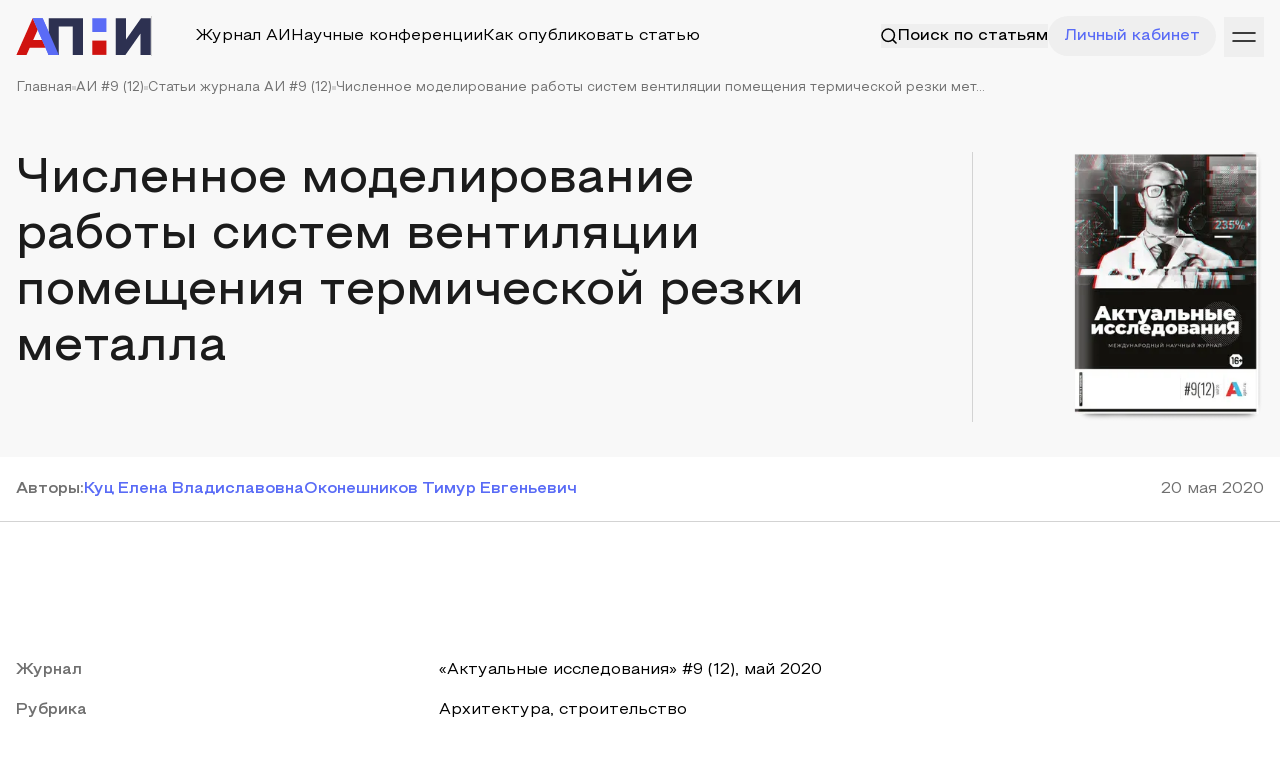

--- FILE ---
content_type: text/html; charset=utf-8
request_url: https://apni.ru/article/754-chislennoe-modelirovanie-raboti-sistem-ventil
body_size: 63455
content:
<!DOCTYPE html><html lang="ru"><head><meta charSet="utf-8"/><meta name="viewport" content="width=device-width, initial-scale=1"/><link rel="preload" as="image" href="/uploads/bc18794f_6e58_49f3_a453_575fdc7fedc2_f9ddd34e33.png"/><link rel="preload" as="image" href="/uploads/2ba324af_e7f1_4b52_a68d_cd6e6c093518_ee5a68f69d.png"/><link rel="preload" as="image" href="/uploads/25f9c4bc_6a2b_44b6_a3a0_122b7d8271e9_5c7e368f7a.png"/><link rel="preload" as="image" href="/uploads/5e07e903_1590_4fb8_8099_c65700380a91_7e1a81d438.png"/><link rel="preload" as="image" href="/uploads/7c1ae819_dd94_4bcd_8ec5_949a67ea537c_4434c7ef07.png"/><link rel="preload" as="image" href="/uploads/070371c9_8fa6_40ac_9a94_aa8b59841bfd_9b5deb8dcf.png"/><link rel="preload" as="image" href="/uploads/7f09c9d0_7c61_4f43_82a9_a3f3e63ccc54_bc32e79bed.png"/><link rel="preload" as="image" href="/uploads/81e6653c_e6c5_4cf9_8b4b_f22fd6e876ba_c6d24c7a3c.png"/><link rel="preload" as="image" href="https://top-fwz1.mail.ru/counter?id=3236761;js=na"/><link rel="stylesheet" href="/_next/static/css/11e389983a471feb.css" data-precedence="next"/><link rel="stylesheet" href="/_next/static/css/95a776d2788cf22f.css" data-precedence="next"/><link rel="preload" as="script" fetchPriority="low" href="/_next/static/chunks/webpack-8b753fdaab5ae086.js"/><script src="/_next/static/chunks/fd9d1056-f78ff257990856d6.js" async=""></script><script src="/_next/static/chunks/7023-481220d2ae65f35d.js" async=""></script><script src="/_next/static/chunks/main-app-5ab19accfcdbb9ce.js" async=""></script><script src="/_next/static/chunks/e37a0b60-70bbcd6b3bc795d5.js" async=""></script><script src="/_next/static/chunks/6125-1a71d7cac3fbe142.js" async=""></script><script src="/_next/static/chunks/231-e5d62d98cfb978cf.js" async=""></script><script src="/_next/static/chunks/4275-511798151f49ce54.js" async=""></script><script src="/_next/static/chunks/4894-b8c91fea57307a71.js" async=""></script><script src="/_next/static/chunks/8173-b6c4655837e308c2.js" async=""></script><script src="/_next/static/chunks/3463-383e56a9ffc7af24.js" async=""></script><script src="/_next/static/chunks/889-ab86cc72e3672fdf.js" async=""></script><script src="/_next/static/chunks/7955-15619c1a77c4c815.js" async=""></script><script src="/_next/static/chunks/5274-d97e230a6ab957b6.js" async=""></script><script src="/_next/static/chunks/9247-2a3213abd6e01901.js" async=""></script><script src="/_next/static/chunks/8455-00eb6ce28e70b0cd.js" async=""></script><script src="/_next/static/chunks/app/article/%5Bslug%5D/page-295bbf9716beb7e4.js" async=""></script><script src="/_next/static/chunks/c15bf2b0-0a3f1e81fc8b5165.js" async=""></script><script src="/_next/static/chunks/9343-a93dcfb5f5c41528.js" async=""></script><script src="/_next/static/chunks/7452-4e68b78e7e2b49b2.js" async=""></script><script src="/_next/static/chunks/7967-53e4fa36671556e0.js" async=""></script><script src="/_next/static/chunks/app/layout-c3ee931f75b25a30.js" async=""></script><script src="/_next/static/chunks/app/error-a36121d476cd6a0f.js" async=""></script><script src="/_next/static/chunks/4405-4d8be1e0a68aa54b.js" async=""></script><script src="/_next/static/chunks/4665-259dc2289623f9b9.js" async=""></script><script src="/_next/static/chunks/3756-e241d072d6f4d47b.js" async=""></script><script src="/_next/static/chunks/app/page-da6b795b341a3615.js" async=""></script><script src="https://yandex.ru/ads/system/context.js" async=""></script><title>Численное моделирование работы систем вентиляции помещения термической резки металла</title><meta name="description" content="В статье приведены полученные результаты численного моделирования работы систем вентиляции в помещении термической резки металла."/><meta name="citation_title" content="Численное моделирование работы систем вентиляции помещения термической резки металла"/><meta name="citation_author" content="Куц Елена Владиславовна"/><meta name="citation_author" content="Оконешников Тимур Евгеньевич"/><meta name="citation_publication_date" content="2020"/><meta name="citation_journal_title" content="Актуальные исследования"/><meta name="citation_fulltext_html_url" content="https://apni.ru/article/754-chislennoe-modelirovanie-raboti-sistem-ventil"/><meta name="citation_publisher" content="ООО «АПНИ»"/><meta name="citation_issue" content="9 (12)"/><meta name="citation_issn" content="2713-1513"/><meta name="citation_keywords" content="моделирование, скаляр отображения, температура воздуха, скорость воздуха, концентрации"/><meta name="eprints.creators_name" content="Куц Елена Владиславовна"/><meta name="eprints.creators_name" content="Оконешников Тимур Евгеньевич"/><meta name="eprints.metadata_visibility" content="show"/><meta name="eprints.ispublished" content="pub"/><meta name="eprints.full_text_status" content="public"/><meta name="eprints.type" content="article"/><meta name="eprints.title" content="Численное моделирование работы систем вентиляции помещения термической резки металла"/><meta name="eprints.date" content="2020"/><meta name="eprints.date_type" content="published"/><meta name="eprints.document_url" content="https://apni.ru/article/754-chislennoe-modelirovanie-raboti-sistem-ventil"/><meta name="eprints.publication" content="Актуальные исследования"/><meta name="eprints.publisher" content="ООО «АПНИ»"/><meta name="eprints.refereed" content="TRUE"/><meta name="eprints.citation" content="Куц Е. В., Оконешников Т. Е. Численное моделирование работы систем вентиляции помещения термической резки металла // Актуальные исследования. 2020. №9 (12). Ч.I. С. 29-34. URL: https://apni.ru/article/754-chislennoe-modelirovanie-raboti-sistem-ventil"/><meta name="eprints.place_of_pub" content="Россия,Белгород"/><meta name="eprints.number" content="9 (12)"/><meta name="eprints.pagerange" content="29-34"/><meta name="eprints.issn" content="2713-1513"/><meta name="eprints.abstract" content="В статье приведены полученные результаты численного моделирования работы систем вентиляции в помещении термической резки металла."/><meta name="eprints.keywords" content="моделирование, скаляр отображения, температура воздуха, скорость воздуха, концентрации"/><link rel="canonical" href="https://apni.ru/article/754-chislennoe-modelirovanie-raboti-sistem-ventil"/><meta property="og:title" content="Численное моделирование работы систем вентиляции помещения термической резки металла"/><meta property="og:description" content="В статье приведены полученные результаты численного моделирования работы систем вентиляции в помещении термической резки металла."/><meta name="twitter:card" content="summary"/><meta name="twitter:title" content="Численное моделирование работы систем вентиляции помещения термической резки металла"/><meta name="twitter:description" content="В статье приведены полученные результаты численного моделирования работы систем вентиляции в помещении термической резки металла."/><link rel="icon" href="/favicon.ico" type="image/x-icon" sizes="256x256"/><meta http-equiv="X-UA-Compatible" content="IE=edge"/><meta name="theme-color" content="#ffffff"/><meta name="apple-mobile-web-app-capable" content="yes"/><link rel="preload" href="/font/Steppe/Steppe-Medium.woff2" as="font" type="font/woff2" crossorigin="anonymous"/><link rel="preload" href="/font/Steppe/Steppe-SemiBold.woff2" as="font" type="font/woff2" crossorigin="anonymous"/><link rel="preload" href="/font/Steppe/Steppe-Regular.woff2" as="font" type="font/woff2" crossorigin="anonymous"/><meta name="2f39b183c7ce3a6074988ffd791b76c1" content=""/><meta name="leaq-verification" content="cb25b861-32a9-4d95-949a-b821af2865cb"/><meta name="robots" content="NOODP"/><meta name="robots" content="noyaca"/><script src="/_next/static/chunks/polyfills-78c92fac7aa8fdd8.js" noModule=""></script></head><body><div class="min-h-[70vh]"><script type="application/ld+json">{"@context":"http://schema.org","@graph":[{"@type":"ScholarlyArticle","isPartOf":"#issue","name":"Численное моделирование работы систем вентиляции помещения термической резки металла","headline":"Численное моделирование работы систем вентиляции помещения термической резки металла","datePublished":"2020-05-20T00:00:00.000Z","dateModified":"2020-05-20T00:00:00.000Z","dateCreated":"2020-05-20T00:00:00.000Z","articleBody":"<p>В данной работе исследовалась совместная работа систем общеобменной и местной вытяжной вентиляции цеха термической резки металла. По итогам моделирования можно наблюдать как распространяются вредные вещества в помещении, насколько эффективно они улавливаются из помещения, поля температур и скорости.</p>\r\n\r\n<p>В результате математического моделирования помещения цеха термической резки металла с местным отсосом в виде вытяжного стола получены следующие данные, представленные на рис. 1&ndash;8:</p>\r\n\r\n<p>1) Температура воздуха в общем объеме помещения составляет 23,5 &deg;С. Приточные струи с температурой 22,5 &deg;С частично распространяются над зоной термической резки и настилаются в рабочую зону с температурой 23,5 &deg;С. Непосредственно у источника тепловыделений &ndash; плазменной струи, в диапазоне 10 см, температура выше на 20 &deg;С. Часть теплого воздуха не попадая в местный отсос поднимается вверх, и смешивается в рабочей зоне до температуры 24&deg;С, что входит в диапазон допустимых значений по температуре в теплый период года. На горизонтальной плоскости на уровне 1,5 м от пола можно посмотреть температурные поля в зоне дыхания персонала (рис. 2). На рис. 1&ndash;2 показаны данные по температурным полям в плоскостях.</p>\r\n\r\n<p>2) Для визуализации скорости движения воздуха и течения приточных струй создан скаляр отображения линий токов (рис. 3). Длина линий тока составляет 25 м. Приточный воздух истекает из решетки со скоростью 1,8 м/с и попадает в рабочую зону. Скорость движения воздуха в рабочей зоне составляет 0,25 м/с, что в свою очередь является оптимальной величиной согласно [1, 2]. Также видно, что локально образуются застойные зоны, где скорость воздуха ниже 0,1 м/с или вообще отсутствует. Отметим, что скорость движения воздуха в вытяжной решетке 1,5 м/с (рис. 4-5).</p>\r\n\r\n<p>3) Концентрации вредных веществ: NO<sub>2</sub>, Mn показаны на рис. 6&ndash;8. Важным показателем качества воздуха является концентрация вредных выделений в рабочей зоне помещения. Концентрация таких веществ, как марганец Mn и диоксид азота NO<sub>2</sub> практически полностью удаляются местным отсосом в виде вытяжного стола за пределы помещения. Выделения этих веществ в процессе резки достаточно велико, но из- за того, что система вентиляции работает эффективно, концентрация этих веществ в рабочей зоне не превышает ПДК согласно [3]. В общем объеме помещения концентрация диоксида азота составляет 0,15 мг/кг, что в пересчете составляет 0,13 мг/м<sup>3</sup>. Концентрация марганца в общем объеме помещения составляет 0,0027 мг/кг, что в пересчете составляет 0,0023 мг/м3. На рис. 6&ndash;7 показаны скаляры отображения концентрации диоксида азота, а на рис. 8 показана концентрация марганца в зоне резки металла.</p>\r\n\r\n<p style=\"text-align:center\"><img src=\"/uploads/bc18794f_6e58_49f3_a453_575fdc7fedc2_f9ddd34e33.png\" style=\"height:343px; width:670px\" /></p>\r\n\r\n<p style=\"text-align:center\">Рис. 1. Скаляр отображения температуры воздуха в поперечном сечении</p>\r\n\r\n<p style=\"text-align:center\"><img src=\"/uploads/2ba324af_e7f1_4b52_a68d_cd6e6c093518_ee5a68f69d.png\" style=\"height:343px; width:670px\" /></p>\r\n\r\n<p style=\"text-align:center\">Рис. 2. Скаляр отображения температуры воздуха на расстоянии 1,5 м от пола</p>\r\n\r\n<p style=\"text-align:center\"><img src=\"/uploads/25f9c4bc_6a2b_44b6_a3a0_122b7d8271e9_5c7e368f7a.png\" style=\"height:343px; width:669px\" /></p>\r\n\r\n<p style=\"text-align:center\">Рис. 3. Скаляр отображения линий тока от приточных решеток</p>\r\n\r\n<p style=\"text-align:center\"><img src=\"/uploads/5e07e903_1590_4fb8_8099_c65700380a91_7e1a81d438.png\" style=\"height:343px; width:669px\" /></p>\r\n\r\n<p style=\"text-align:center\">Рис. 4. Скаляр отображения скорости воздуха в поперечном сечении</p>\r\n\r\n<p style=\"text-align:center\"><img src=\"/uploads/7c1ae819_dd94_4bcd_8ec5_949a67ea537c_4434c7ef07.png\" style=\"height:341px; width:664px\" /></p>\r\n\r\n<p style=\"text-align:center\">Рис. 5. Скаляр отображения скорости воздуха на расстоянии 1,5 м от пола</p>\r\n\r\n<p style=\"text-align:center\"><img src=\"/uploads/070371c9_8fa6_40ac_9a94_aa8b59841bfd_9b5deb8dcf.png\" style=\"height:342px; width:667px\" /></p>\r\n\r\n<p style=\"text-align:center\">Рис. 6. Скаляр отображения концентраций NO<sub>2</sub> в зоне резки металла</p>\r\n\r\n<p style=\"text-align:center\"><img src=\"/uploads/7f09c9d0_7c61_4f43_82a9_a3f3e63ccc54_bc32e79bed.png\" style=\"height:344px; width:671px\" /></p>\r\n\r\n<p style=\"text-align:center\">Рис. 7. Скаляр отображения концентраций NO<sub>2</sub> на высоте 1,5 м от пола</p>\r\n\r\n<p style=\"text-align:center\"><img src=\"/uploads/81e6653c_e6c5_4cf9_8b4b_f22fd6e876ba_c6d24c7a3c.png\" style=\"height:344px; width:671px\" /></p>\r\n\r\n<p style=\"text-align:center\">Рис. 8. Скаляр отображения концентраций Mn в зоне резки металла</p>","image":["https://apni.ru/uploads/a47994bb_a032_4d80_89ea_07c21cbaa573_110157ddd9.png"],"description":"<p>В статье приведены полученные результаты численного моделирования работы систем вентиляции в помещении термической резки металла.</p>","copyrightYear":2020,"publisher":{"@type":"Organization","name":"APNI","url":"https://apni.ru/"},"about":["Архитектура, строительство"],"keywords":"моделирование, скаляр отображения, температура воздуха, скорость воздуха, концентрации","author":[{"@type":"Person","name":"Куц Елена Владиславовна","url":"https://apni.ru/"},{"@type":"Person","name":"Оконешников Тимур Евгеньевич","url":"https://apni.ru/"}]}]}</script><div><div class="pb-[35px] bg-gray-9"><div class="relative z-50"><div class="wrapper pt-4 pb-6"><div class="flex gap-5 justify-between items-center"><div class="flex gap-5 w-full items-center sm:justify-normal justify-between"><a class="block" href="/"><svg width="135" height="37" viewBox="0 0 135 37" fill="none" xmlns="http://www.w3.org/2000/svg"><path class="blue-letter" d="M26.6696 0.234619H16.6768L32.6453 36.8793H42.8459L26.6696 0.234619Z" fill="#5A6BF6"></path><path class="red-letter" d="M0.443237 36.8753L16.6778 0.231445L21.7306 11.8191L17.1591 22.1102H26.2148L29.5377 29.7573H13.7651L10.5887 36.8753H0.443237Z" fill="#D01310"></path><path class="black-letter" d="M32.6371 36.8772V0.234619H67.0288V36.8772H56.7689V6.14978L59.0722 8.45303H40.5938L42.8447 6.14978V36.8772H32.6371Z" fill="#2D3151"></path><path class="blue-letter" d="M76.2942 0.234619H90.4278V14.0018H76.2942V0.234619Z" fill="#5A6BF6"></path><path class="red-letter" d="M76.2942 22.5867H90.4278V36.8773H76.2942V22.5867Z" fill="#D01310"></path><path class="blue-letter" d="M26.6717 0.234741H16.684L32.6425 36.8772H42.8454L26.6717 0.234741Z" fill="#5A6BF6"></path><path class="black-letter" d="M99.6931 36.8793V0.236694H109.901V21.7511L125.029 0.236694H134.765V36.8793H124.558V15.4172L109.482 36.8793H99.6931Z" fill="#2D3151"></path></svg></a><div class="sm:flex hidden gap-5 w-full items-center relative justify-between"><div class="an flex absolute items-center h-full left-0 w-full justify-between opacity-0 invisible -translate-y-[100%]"><div class="flex gap-3 w-full items-center pl-8"><div class="text-primary-blue relative top-[-1px]"><svg width="16" height="16" viewBox="0 0 16 16" fill="none" xmlns="http://www.w3.org/2000/svg"><path fill-rule="evenodd" clip-rule="evenodd" d="M7.22222 13.4444C10.66 13.4444 13.4444 10.6584 13.4444 7.22222C13.4444 3.786 10.66 1 7.22222 1C3.78444 1 1 3.786 1 7.22222C1 10.6584 3.78444 13.4444 7.22222 13.4444Z" stroke="currentColor" stroke-width="1.5" stroke-linecap="round" stroke-linejoin="round"></path><path d="M15 15L11.6166 11.6167" stroke="currentColor" stroke-width="1.5" stroke-linecap="round" stroke-linejoin="round"></path></svg></div><input placeholder="Поиск по статьям" class="border-t-0 border-x-0 border-b border-b-gray-5 bg-transparent w-full !ring-0 !shadow-none py-4 !text-[16px] !outline-none focus:border-b-primary-blue px-0 p !border-none !py-0 w-full"/></div><div class="flex items-center"><button class="px-4 py-2"><svg width="18" height="18" viewBox="0 0 18 18" fill="none" xmlns="http://www.w3.org/2000/svg"><g id="Group 237923"><path id="Vector 136" d="M13.2427 4.75745L4.75739 13.2427" stroke="currentColor" stroke-linecap="round"></path><path id="Vector 137" d="M13.2427 13.2427L4.75739 4.75739" stroke="currentColor" stroke-linecap="round"></path></g></svg></button><a type="button" class="transition-all w-fit relative justify-center whitespace-nowrap flex items-center gap-2 duration-300 disabled:opacity-50 disabled:select-none disabled:pointer-events-none !outline-none font-medium h8 bg-primary-blue py-4 px-6 text-white ring-0 ring-primary-blue/50 hover:ring-4 !h-[40px] px-5" href="/search?q="><span class="block">Поиск</span></a></div></div><div class="md:flex hidden an items-center"><div class="h-10 w-[1px] bg-gray-5 mr-[43px]"></div><div class="gap-5 items-center xl:flex hidden"><a class="p hover:opacity-60 an" href="/journal">Журнал АИ</a><a class="p hover:opacity-60 an" href="/conferences">Научные конференции</a><a class="p hover:opacity-60 an" href="/how-publish">Как опубликовать статью</a></div></div><button class="md:flex hidden items-center an whitespace-nowrap gap-2 border-none outline-none"><span class="text-inherit"><svg width="16" height="16" viewBox="0 0 16 16" fill="none" xmlns="http://www.w3.org/2000/svg"><path fill-rule="evenodd" clip-rule="evenodd" d="M7.22222 13.4444C10.66 13.4444 13.4444 10.6584 13.4444 7.22222C13.4444 3.786 10.66 1 7.22222 1C3.78444 1 1 3.786 1 7.22222C1 10.6584 3.78444 13.4444 7.22222 13.4444Z" stroke="currentColor" stroke-width="1.5" stroke-linecap="round" stroke-linejoin="round"></path><path d="M15 15L11.6166 11.6167" stroke="currentColor" stroke-width="1.5" stroke-linecap="round" stroke-linejoin="round"></path></svg></span><span class="p relative font-medium text-inherit">Поиск по статьям</span></button></div></div><div class="flex items-center gap-2"><button class="md:flex hidden items-center gap-2 rounded-full h-10 border-none outline-none w-min px-4 text-primary-blue whitespace-nowrap"><span class="p font-medium text-inherit">Личный кабинет</span></button><a class="md:hidden flex gap-3 items-center text-primary-blue relative" href="/search"><svg width="16" height="16" viewBox="0 0 16 16" fill="none" xmlns="http://www.w3.org/2000/svg"><path fill-rule="evenodd" clip-rule="evenodd" d="M7.22222 13.4444C10.66 13.4444 13.4444 10.6584 13.4444 7.22222C13.4444 3.786 10.66 1 7.22222 1C3.78444 1 1 3.786 1 7.22222C1 10.6584 3.78444 13.4444 7.22222 13.4444Z" stroke="currentColor" stroke-width="1.5" stroke-linecap="round" stroke-linejoin="round"></path><path d="M15 15L11.6166 11.6167" stroke="currentColor" stroke-width="1.5" stroke-linecap="round" stroke-linejoin="round"></path></svg></a><button class="relative top-[1px] h-10 rb ml-2 text-black"><svg width="40" height="40" viewBox="0 0 40 40" fill="none" xmlns="http://www.w3.org/2000/svg"><path d="M31 16H9" stroke="currentColor" stroke-width="1.5" stroke-linecap="round"></path><path d="M31 24L9 24" stroke="currentColor" stroke-width="1.5" stroke-linecap="round"></path></svg></button></div></div></div></div><div class="wrapper"><div class="flex gap-2 items-center flex-wrap"><a class="ps" href="/">Главная</a><div class="w-1 h-1 bg-gray-5"></div><a class="ps" href="/journal/12">АИ #9 (12)</a><div class="w-1 h-1 bg-gray-5"></div><a class="ps" href="/journal/12/articles">Статьи журнала АИ #9 (12)</a><div class="w-1 h-1 bg-gray-5"></div><div class="ps">Численное моделирование работы систем вентиляции помещения термической резки мет...</div></div></div><div class="wrapper mt-10"><div class="c-grid gap-5 mt-14"><div class="lg:col-span-8 col-span-12"><h1 class="h3 text-gray-1">Численное моделирование работы систем вентиляции помещения термической резки металла</h1></div><div class="lg:col-span-2 col-span-12 flex justify-end pr-20"><div class="w-px h-full bg-gray-5"></div></div><div class="lg:col-span-2 col-span-12"><a class="block hover:-translate-y-2 an" href="/journal/12"><img alt="" loading="lazy" width="190" height="250" decoding="async" data-nimg="1" class="h-[270px]" style="color:transparent" srcSet="/_next/image?url=https%3A%2F%2Fapni.ru%2Fuploads%2Fa47994bb_a032_4d80_89ea_07c21cbaa573_110157ddd9.png&amp;w=256&amp;q=75 1x, /_next/image?url=https%3A%2F%2Fapni.ru%2Fuploads%2Fa47994bb_a032_4d80_89ea_07c21cbaa573_110157ddd9.png&amp;w=384&amp;q=75 2x" src="/_next/image?url=https%3A%2F%2Fapni.ru%2Fuploads%2Fa47994bb_a032_4d80_89ea_07c21cbaa573_110157ddd9.png&amp;w=384&amp;q=75"/></a></div></div></div></div><div class="py-5 border-b border-gray-5"><div class="wrapper"><div class="flex gap-5 justify-between"><div class="flex gap-y-2 gap-8 flex-wrap"><p class="h8 text-gray-3">Автор<!-- -->ы<!-- -->:</p><div class="flex items-center gap-2"><span itemProp="author" itemType="https://schema.org/Person"><a class="h8 text-primary-blue whitespace-nowrap" href="/author/268"><span>Куц Елена Владиславовна</span></a></span></div><div class="flex items-center gap-2"><span itemProp="author" itemType="https://schema.org/Person"><a class="h8 text-primary-blue whitespace-nowrap" href="/author/269"><span>Оконешников Тимур Евгеньевич</span></a></span></div></div><p class="p text-gray-3 whitespace-nowrap"><span content="2020-05-20T00:00:00.000Z">20 мая 2020</span></p></div></div></div><div class="wrapper mt-10"><div id="yandex_rtb_R-A-606763-1"></div></div><div class="md:py-20 py-10 border-b border-gray-5"><div class="wrapper"><div class="c-grid mt-4"><div class="lg:col-span-4 col-span-12"><p class="h8 text-gray-3">Журнал</p></div><div class="lg:col-span-8 col-span-12"><a class="p hover:text-primary-blue an" href="/journal/12">«Актуальные исследования» #9 (12), май 2020</a></div></div><div class="c-grid mt-4"><div class="lg:col-span-4 col-span-12"><p class="h8 text-gray-3">Рубрика</p></div><div class="lg:col-span-8 col-span-12"><p class="p">Архитектура, строительство</p></div></div><div class="c-grid mt-4"><div class="lg:col-span-4 col-span-12"><p class="h8 text-gray-3">Ключевые слова</p></div><div class="lg:col-span-8 col-span-12"><div class="flex gap-2 flex-wrap"><div class="px-3 py-1 whitespace-nowrap rounded-full bg-gray-9 ps text-black">моделирование</div><div class="px-3 py-1 whitespace-nowrap rounded-full bg-gray-9 ps text-black">скаляр отображения</div><div class="px-3 py-1 whitespace-nowrap rounded-full bg-gray-9 ps text-black">температура воздуха</div><div class="px-3 py-1 whitespace-nowrap rounded-full bg-gray-9 ps text-black">скорость воздуха</div><div class="px-3 py-1 whitespace-nowrap rounded-full bg-gray-9 ps text-black">концентрации</div></div></div></div></div></div><div><div class="pt-20 wrapper"><div class="c-grid"><div class="lg:col-span-4 col-span-12 h-full"><div class="sticky top-5"><p class="h8 text-gray-3">Аннотация статьи</p></div></div><div class="lg:col-span-8 col-span-12"><div class="h7 text-gray-1 leading-[32px] editor [&amp;_p]:h7"><p>В статье приведены полученные результаты численного моделирования работы систем вентиляции в помещении термической резки металла.</p></div></div></div><div class="c-grid mt-20 border-b border-gray-5 pb-20"><div class="lg:col-span-4 col-span-12 h-full"><div class="sticky top-5"><p class="h8 text-gray-3">Текст статьи</p></div></div><div class="lg:col-span-8 col-span-12"><div id="articleText" class="p text-gray-1 article-content leading-[32px] editor [&amp;_table]:!w-auto [&amp;_figure]:!w-auto"><p>В данной работе исследовалась совместная работа систем общеобменной и местной вытяжной вентиляции цеха термической резки металла. По итогам моделирования можно наблюдать как распространяются вредные вещества в помещении, насколько эффективно они улавливаются из помещения, поля температур и скорости.</p>

<p>В результате математического моделирования помещения цеха термической резки металла с местным отсосом в виде вытяжного стола получены следующие данные, представленные на рис. 1–8:</p>

<p>1) Температура воздуха в общем объеме помещения составляет 23,5 °С. Приточные струи с температурой 22,5 °С частично распространяются над зоной термической резки и настилаются в рабочую зону с температурой 23,5 °С. Непосредственно у источника тепловыделений – плазменной струи, в диапазоне 10 см, температура выше на 20 °С. Часть теплого воздуха не попадая в местный отсос поднимается вверх, и смешивается в рабочей зоне до температуры 24°С, что входит в диапазон допустимых значений по температуре в теплый период года. На горизонтальной плоскости на уровне 1,5 м от пола можно посмотреть температурные поля в зоне дыхания персонала (рис. 2). На рис. 1–2 показаны данные по температурным полям в плоскостях.</p>

<p>2) Для визуализации скорости движения воздуха и течения приточных струй создан скаляр отображения линий токов (рис. 3). Длина линий тока составляет 25 м. Приточный воздух истекает из решетки со скоростью 1,8 м/с и попадает в рабочую зону. Скорость движения воздуха в рабочей зоне составляет 0,25 м/с, что в свою очередь является оптимальной величиной согласно [1, 2]. Также видно, что локально образуются застойные зоны, где скорость воздуха ниже 0,1 м/с или вообще отсутствует. Отметим, что скорость движения воздуха в вытяжной решетке 1,5 м/с (рис. 4-5).</p>

<p>3) Концентрации вредных веществ: NO<sub>2</sub>, Mn показаны на рис. 6–8. Важным показателем качества воздуха является концентрация вредных выделений в рабочей зоне помещения. Концентрация таких веществ, как марганец Mn и диоксид азота NO<sub>2</sub> практически полностью удаляются местным отсосом в виде вытяжного стола за пределы помещения. Выделения этих веществ в процессе резки достаточно велико, но из- за того, что система вентиляции работает эффективно, концентрация этих веществ в рабочей зоне не превышает ПДК согласно [3]. В общем объеме помещения концентрация диоксида азота составляет 0,15 мг/кг, что в пересчете составляет 0,13 мг/м<sup>3</sup>. Концентрация марганца в общем объеме помещения составляет 0,0027 мг/кг, что в пересчете составляет 0,0023 мг/м3. На рис. 6–7 показаны скаляры отображения концентрации диоксида азота, а на рис. 8 показана концентрация марганца в зоне резки металла.</p>

<p style="text-align:center"><img src="/uploads/bc18794f_6e58_49f3_a453_575fdc7fedc2_f9ddd34e33.png" style="height:343px;width:670px"/></p>

<p style="text-align:center">Рис. 1. Скаляр отображения температуры воздуха в поперечном сечении</p>

<p style="text-align:center"><img src="/uploads/2ba324af_e7f1_4b52_a68d_cd6e6c093518_ee5a68f69d.png" style="height:343px;width:670px"/></p>

<p style="text-align:center">Рис. 2. Скаляр отображения температуры воздуха на расстоянии 1,5 м от пола</p>

<p style="text-align:center"><img src="/uploads/25f9c4bc_6a2b_44b6_a3a0_122b7d8271e9_5c7e368f7a.png" style="height:343px;width:669px"/></p>

<p style="text-align:center">Рис. 3. Скаляр отображения линий тока от приточных решеток</p>

<p style="text-align:center"><img src="/uploads/5e07e903_1590_4fb8_8099_c65700380a91_7e1a81d438.png" style="height:343px;width:669px"/></p>

<p style="text-align:center">Рис. 4. Скаляр отображения скорости воздуха в поперечном сечении</p>

<p style="text-align:center"><img src="/uploads/7c1ae819_dd94_4bcd_8ec5_949a67ea537c_4434c7ef07.png" style="height:341px;width:664px"/></p>

<p style="text-align:center">Рис. 5. Скаляр отображения скорости воздуха на расстоянии 1,5 м от пола</p>

<p style="text-align:center"><img src="/uploads/070371c9_8fa6_40ac_9a94_aa8b59841bfd_9b5deb8dcf.png" style="height:342px;width:667px"/></p>

<p style="text-align:center">Рис. 6. Скаляр отображения концентраций NO<sub>2</sub> в зоне резки металла</p>

<p style="text-align:center"><img src="/uploads/7f09c9d0_7c61_4f43_82a9_a3f3e63ccc54_bc32e79bed.png" style="height:344px;width:671px"/></p>

<p style="text-align:center">Рис. 7. Скаляр отображения концентраций NO<sub>2</sub> на высоте 1,5 м от пола</p>

<p style="text-align:center"><img src="/uploads/81e6653c_e6c5_4cf9_8b4b_f22fd6e876ba_c6d24c7a3c.png" style="height:344px;width:671px"/></p>

<p style="text-align:center">Рис. 8. Скаляр отображения концентраций Mn в зоне резки металла</p></div></div></div><div class="wrapper my-5"><div id="yandex_rtb_R-A-606763-2"></div></div><div class="c-grid mt-20 border-b border-gray-5 pb-20"><div class="lg:col-span-4 col-span-12 h-full"><div class="sticky top-5"><p class="h8 text-gray-3">Список литературы</p></div></div><div class="lg:col-span-8 col-span-12"><div class="p editor text-gray-1 leading-[32px] editor"><ol>
	<li>СанПиН 2.2.4.548-96. Гигиенические требования к микроклимату производственных помещений. М.: Информационно-издательский центр Минздрава России,1997. 20 с.</li>
	<li>ГОСТ 12.1.005-88 Система стандартов безопасности труда (ССБТ). Общие санитарно-гигиенические требования к воздуху рабочей зоны (с Изменением N 1). М.: Стандартинформ, 2008. 49 с.</li>
	<li>ГН 2.2.5.3532-18 Предельно допустимые концентрации (ПДК) вредных веществ в воздухе рабочей зоны.</li>
</ol></div></div></div></div><div class="wrapper my-5"><div id="yandex_rtb_R-A-606763-4"></div></div><div class="wrapper py-5"><div class="c-grid items-center"><div class="lg:col-span-4 lg:order-1 order-1 col-span-12"><div class="flex items-center gap-5"><div class="flex flex-wrap gap-5 items-center"><p class="p text-gray-3">Поделиться</p><div class="flex flex-wrap gap-2 items-center"><button class="w-8 h-8 flex rounded-full items-center justify-center border-none outline-none bg-gray-9"><svg width="18" height="10" viewBox="0 0 18 10" fill="none" xmlns="http://www.w3.org/2000/svg"><path d="M14.9368 5.73429C14.6458 5.38429 14.729 5.22857 14.9368 4.91571C14.9405 4.91214 17.3428 1.75071 17.5904 0.678571L17.5919 0.677857C17.7149 0.287143 17.5919 0 16.9971 0H15.029C14.528 0 14.297 0.246429 14.1732 0.522143C14.1732 0.522143 13.1712 2.80643 11.7537 4.28714C11.2961 4.715 11.0846 4.85214 10.8349 4.85214C10.7119 4.85214 10.5206 4.715 10.5206 4.32429V0.677857C10.5206 0.209286 10.3804 0 9.9656 0H6.87099C6.55673 0 6.36997 0.218571 6.36997 0.422143C6.36997 0.866429 7.07875 0.968571 7.15225 2.21857V4.93071C7.15225 5.525 7.03899 5.63429 6.78774 5.63429C6.11871 5.63429 4.49491 3.34071 3.53262 0.715714C3.33837 0.206428 3.14861 0.000714234 2.64384 0.000714234H0.675023C0.113254 0.000714234 0 0.247143 0 0.522857C0 1.01 0.669023 3.43214 3.11111 6.63214C4.73866 8.81643 7.03074 10 9.11582 10C10.3691 10 10.5221 9.73714 10.5221 9.285C10.5221 7.19786 10.4089 7.00071 11.0366 7.00071C11.3276 7.00071 11.8287 7.13786 12.9987 8.19143C14.336 9.44071 14.5558 10 15.3043 10H17.2723C17.8334 10 18.1176 9.73714 17.9541 9.21857C17.5799 8.12786 15.0508 5.88429 14.9368 5.73429Z" fill="#4E5FFC"></path></svg></button><button class="w-8 h-8 flex rounded-full items-center justify-center border-none outline-none bg-gray-9"><svg width="10" height="17" viewBox="0 0 10 17" fill="none" xmlns="http://www.w3.org/2000/svg"><path d="M5.00008 2.57125C6.01746 2.57125 6.84485 3.386 6.84485 4.38784C6.84485 5.38872 6.01746 6.20366 5.00008 6.20366C3.98368 6.20366 3.15531 5.38872 3.15531 4.38784C3.15531 3.386 3.98368 2.57125 5.00008 2.57125ZM5.00008 8.77394C7.45771 8.77394 9.4555 6.80667 9.4555 4.38784C9.4555 1.96804 7.45771 0 5.00008 0C2.54304 0 0.544662 1.96804 0.544662 4.38784C0.544662 6.80658 2.54304 8.77394 5.00008 8.77394ZM6.80267 12.3531C7.7097 12.1496 8.58447 11.7963 9.38998 11.2979C9.9996 10.9195 10.1834 10.1258 9.7992 9.52543C9.41548 8.92366 8.60997 8.74275 7.99926 9.12109C6.17431 10.2515 3.82448 10.251 2.0005 9.12109C1.3897 8.74275 0.584289 8.92376 0.200956 9.52543C-0.183261 10.1263 -2.96071e-05 10.9195 0.609792 11.2979C1.4152 11.7957 2.28997 12.1496 3.197 12.3531L0.706018 14.806C0.196738 15.3079 0.196738 16.1216 0.706509 16.6235C0.961639 16.8743 1.29544 16.9999 1.62914 16.9999C1.96343 16.9999 2.29772 16.8744 2.55285 16.6235L4.99949 14.2132L7.4483 16.6235C7.95758 17.1255 8.78388 17.1255 9.29355 16.6235C9.80381 16.1216 9.80381 15.3074 9.29355 14.806L6.80267 12.3531Z" fill="#EF7E31"></path></svg></button><button class="w-8 h-8 flex rounded-full items-center justify-center border-none outline-none bg-gray-9"><svg width="16" height="14" viewBox="0 0 16 14" fill="none" xmlns="http://www.w3.org/2000/svg"><path d="M6.27827 9.22694L6.0136 13.1357C6.39227 13.1357 6.55628 12.9649 6.75295 12.7598L8.52832 10.9783L12.2071 13.807C12.8818 14.2018 13.3571 13.9939 13.5391 13.1553L15.9538 1.27498L15.9545 1.27428C16.1685 0.227083 15.5938 -0.182415 14.9365 0.0744835L0.742803 5.78015C-0.225887 6.17495 -0.21122 6.74195 0.578132 6.99885L4.20689 8.18394L12.6358 2.64627C13.0324 2.37047 13.3931 2.52307 13.0964 2.79887L6.27827 9.22694Z" fill="#52A6F8"></path></svg></button></div></div></div></div><div class="lg:col-span-4 lg:order-2 order-3 col-span-12 lg:block hidden"><div><div class="flex items-center gap-4"><button type="button" class="transition-all w-fit relative justify-center whitespace-nowrap flex items-center gap-2 duration-300 disabled:opacity-50 disabled:select-none disabled:pointer-events-none !outline-none font-medium h8 bg-primary-blue py-4 px-6 text-white ring-0 ring-primary-blue/50 hover:ring-4 !h-[40px] px-5"><span class="block">Цитировать</span></button><p class="ps">Выходные данные <br class="lg:block hidden"/> о статье</p></div></div></div><div class="lg:col-span-4 lg:order-3 order-2 col-span-12"><div class="flex gap-5 items-center lg:justify-end"><div class="flex gap-2 items-center"><div class="relative top-[-2px]"><svg width="24" height="24" viewBox="0 0 24 24" fill="none" xmlns="http://www.w3.org/2000/svg"><path fill-rule="evenodd" clip-rule="evenodd" d="M3 13C3 13 6.27273 7 12 7C17.7273 7 21 13 21 13C21 13 17.7273 19 12 19C6.27273 19 3 13 3 13Z" stroke="#707070" stroke-width="2" stroke-linecap="round"></path><path fill-rule="evenodd" clip-rule="evenodd" d="M12 16C13.657 16 15 14.657 15 13C15 11.343 13.657 10 12 10C10.343 10 9 11.343 9 13C9 14.657 10.343 16 12 16Z" fill="#707070"></path></svg></div><div class="p text-gray-3">4638</div></div></div></div></div><div class="lg:hidden block bg-gray-8 p-4 mt-5"><p class="p mb-3">Куц Е. В., Оконешников Т. Е. Численное моделирование работы систем вентиляции помещения термической резки металла // Актуальные исследования. 2020. №9 (12). Ч.I. С. 29-34. URL: https://apni.ru/article/754-chislennoe-modelirovanie-raboti-sistem-ventil</p><button type="button" class="transition-all w-fit relative justify-center whitespace-nowrap flex items-center gap-2 duration-300 disabled:opacity-50 disabled:select-none disabled:pointer-events-none !outline-none font-medium h8 bg-primary-blue py-4 px-6 text-white ring-0 ring-primary-blue/50 hover:ring-4 !h-[40px] px-5"><span class="block">Цитировать</span></button></div><div class="ps lg:mt-14 mt-9 max-w-[625px]">Обнаружили грубую ошибку (плагиат, фальсифицированные данные или иные нарушения научно-издательской этики)? Напишите письмо в редакцию журнала:<!-- --> <a href="mailto:info@apni.ru" class="text-primary-blue underline underline-offset-1">info@apni.ru</a></div></div></div><div class="relative overflow-hidden md:pt-insideBlock md:py-20 py-10"><div class="wrapper relative"><div class="flex gap-5 justify-between items-center lg:flex-nowrap flex-wrap"><h2 class="h2">Похожие статьи</h2></div></div><div class="mt-14 relative min-h-[300px]"><div><div class="wrapper opacity-0"></div><div class="relative opacity-0"><div style="right:-16px" class="absolute lg:block hidden top-1/2 -translate-y-1/2 z-40"><div class="flex bg-black w-20 h-20 rounded-full overflow-hidden"><button style="left:nullpx" class="w-[48px] h-[48px border-none outline-none flex justify-center items-center hover:bg-primary-blue"><svg width="8" height="14" viewBox="0 0 8 14" fill="none" xmlns="http://www.w3.org/2000/svg"><path d="M7 13L1 7L7 1" stroke="white" stroke-width="1.5" stroke-linecap="round" stroke-linejoin="round"></path></svg></button><button style="right:nullpx" class="w-[48px] h-[48px border-none outline-none flex justify-center items-center hover:bg-primary-blue -scale-100"><svg width="8" height="14" viewBox="0 0 8 14" fill="none" xmlns="http://www.w3.org/2000/svg"><path d="M7 13L1 7L7 1" stroke="white" stroke-width="1.5" stroke-linecap="round" stroke-linejoin="round"></path></svg></button></div></div><div class="lg:px-0 px-4"><div class="swiper" style="padding-left:20px;padding-right:200px"><div class="swiper-wrapper"><div class="swiper-slide"></div></div></div></div></div></div></div></div><div class="wrapper"><div id="yandex_rtb_R-A-606763-5"></div></div><div class="relative overflow-hidden md:pt-insideBlock md:py-20 py-10"><div class="wrapper relative"><div class="flex gap-5 justify-between items-center lg:flex-nowrap flex-wrap"><h2 class="h2">Другие статьи из раздела «Архитектура, строительство»</h2><a class="text-primary-blue h8 whitespace-nowrap" href="/journal/12/articles">Все статьи выпуска</a></div></div><div class="mt-14 relative min-h-[300px]"><div><div class="wrapper opacity-0"></div><div class="relative opacity-0"><div style="right:-16px" class="absolute lg:block hidden top-1/2 -translate-y-1/2 z-40"><div class="flex bg-black w-20 h-20 rounded-full overflow-hidden"><button style="left:nullpx" class="w-[48px] h-[48px border-none outline-none flex justify-center items-center hover:bg-primary-blue"><svg width="8" height="14" viewBox="0 0 8 14" fill="none" xmlns="http://www.w3.org/2000/svg"><path d="M7 13L1 7L7 1" stroke="white" stroke-width="1.5" stroke-linecap="round" stroke-linejoin="round"></path></svg></button><button style="right:nullpx" class="w-[48px] h-[48px border-none outline-none flex justify-center items-center hover:bg-primary-blue -scale-100"><svg width="8" height="14" viewBox="0 0 8 14" fill="none" xmlns="http://www.w3.org/2000/svg"><path d="M7 13L1 7L7 1" stroke="white" stroke-width="1.5" stroke-linecap="round" stroke-linejoin="round"></path></svg></button></div></div><div class="lg:px-0 px-4"><div class="swiper" style="padding-left:20px;padding-right:200px"><div class="swiper-wrapper"><div class="swiper-slide"></div></div></div></div></div></div></div></div><div class="bg-white md:pt-insideBlock md:py-20 py-10 pb-20"><div class="wrapper"><div class="c-grid lg:gap-14 bg-gray-9"><div class="lg:col-span-4 col-span-12"><div class="bg-primary-blue h-full flex justify-center items-center py-10 lg:px-[70px] relative"><div class="overflow-hidden"><img alt="" loading="lazy" width="220" height="320" decoding="async" data-nimg="1" class="object-cover " style="color:transparent" srcSet="/_next/image?url=https%3A%2F%2Fapni.ru%2Fuploads%2F4%20(290).png&amp;w=256&amp;q=75 1x, /_next/image?url=https%3A%2F%2Fapni.ru%2Fuploads%2F4%20(290).png&amp;w=640&amp;q=75 2x" src="/_next/image?url=https%3A%2F%2Fapni.ru%2Fuploads%2F4%20(290).png&amp;w=640&amp;q=75"/></div></div></div><div class="lg:col-span-8 col-span-12"><div class="lg:pt-14 lg:pb-14 pb-10 pr-5 lg:pl-0 pl-5"><div class="flex flex-wrap gap-5 justify-between items-center lg:pr-10"><div class="h4">Актуальные исследования</div><p class="h6 whitespace-nowrap">#4 (290)</p></div><div class="lg:mt-14 mt-5"><div class="grid lg:grid-cols-2 grid-cols-1 lg:gap-20 gap-5"><div><p class="p text-gray-3">Прием материалов</p><div class="flex flex-wrap gap-y-2 mt-[2px] gap-5"><p class="h7">17 января<!-- --> -<!-- --> <!-- -->23 января</p><p class="h7 text-primary-red">осталось 7 дней</p></div></div><div><p class="p text-gray-3">Размещение PDF-версии журнала</p><p class="h7">28 января</p></div></div><div class="grid lg:grid-cols-2 grid-cols-1 lg:gap-20 gap-5 lg:mt-10 mt-5"><div><p class="p text-gray-3">Размещение электронной версии статьи</p><p class="h7">сразу после оплаты</p></div><div><p class="p text-gray-3">Рассылка печатных экземпляров</p><p class="h7">4 февраля</p></div></div><div class="mt-14"><a href="/personal/publication/journal/290"><button type="button" class="transition-all w-fit relative justify-center whitespace-nowrap flex items-center gap-2 duration-300 disabled:opacity-50 disabled:select-none disabled:pointer-events-none !outline-none font-medium h8 bg-primary-blue py-4 px-6 text-white ring-0 ring-primary-blue/50 hover:ring-4"><span class="block">Опубликовать статью</span></button></a></div></div></div></div></div></div></div></div></div><div class="border-t border-gray-5"><div class="wrapper lg:pt-[90px] pt-10 lg:pb-[74px] pb-10"><div class="c-grid gap-y-10"><div class="lg:col-span-2 col-span-12"><svg width="135" height="37" viewBox="0 0 135 37" fill="none" xmlns="http://www.w3.org/2000/svg"><path class="blue-letter" d="M26.6696 0.234619H16.6768L32.6453 36.8793H42.8459L26.6696 0.234619Z" fill="#5A6BF6"></path><path class="red-letter" d="M0.443237 36.8753L16.6778 0.231445L21.7306 11.8191L17.1591 22.1102H26.2148L29.5377 29.7573H13.7651L10.5887 36.8753H0.443237Z" fill="#D01310"></path><path class="black-letter" d="M32.6371 36.8772V0.234619H67.0288V36.8772H56.7689V6.14978L59.0722 8.45303H40.5938L42.8447 6.14978V36.8772H32.6371Z" fill="#2D3151"></path><path class="blue-letter" d="M76.2942 0.234619H90.4278V14.0018H76.2942V0.234619Z" fill="#5A6BF6"></path><path class="red-letter" d="M76.2942 22.5867H90.4278V36.8773H76.2942V22.5867Z" fill="#D01310"></path><path class="blue-letter" d="M26.6717 0.234741H16.684L32.6425 36.8772H42.8454L26.6717 0.234741Z" fill="#5A6BF6"></path><path class="black-letter" d="M99.6931 36.8793V0.236694H109.901V21.7511L125.029 0.236694H134.765V36.8793H124.558V15.4172L109.482 36.8793H99.6931Z" fill="#2D3151"></path></svg></div><div class="lg:col-span-10 col-span-12"><div class="flex lg:flex-row flex-col justify-between lg:pl-[48px] lg:gap-[48px] gap-5"><div class="flex gap-4 flex-col"><a class="p max-w-[270px]" href="/journal">Журнал АИ</a><a class="p max-w-[270px]" href="/conferences"> Научные конференции</a><a class="p max-w-[270px]" href="/how-publish">Как опубликовать статью </a><a class="p max-w-[270px]" href="/pay-and-discount">Оплата и скидки</a><a class="p max-w-[270px]" href="/reviews">Отзывы</a></div><div class="flex gap-4 flex-col"><a class="p max-w-[270px]" href="/publikaciya-nauchnyh-statej-studentov-v-zhurnale-ai">Как опубликовать статью студенту</a><a class="p max-w-[270px]" href="/opublikovat-statyu-magistrantu-v-zhurnale-ai">Опубликовать статью магистранту</a><a class="p max-w-[270px]" href="/srochnaya-publikacziya-nauchnyh-statej">Срочная публикация статьи</a><a class="p max-w-[270px]" href="/publikacziya-stati-dlya-attestaczii-pedagogov">Опубликовать статью для аттестации педагога</a><a class="p max-w-[270px]" href="/zakazat-statyu-dlya-publikacii-v-zhurnale">Заказать написание статьи</a></div><div class="flex gap-4 flex-col"><a class="p max-w-[270px]" href="/faq">Вопросы и ответы</a><a class="p max-w-[270px]" href="/interviews">Интервью</a><a class="p max-w-[270px]" href="/blogs">Научный блог</a><a class="p max-w-[270px]" href="/publishing">Учебные издания</a><a class="p max-w-[270px]" href="/ob-izdatelstve">Об издательстве</a></div><div class=""><div><a href="tel:8 800 200-75-17" class="p whitespace-nowrap hover:text-primary-blue an">8 800 200-75-17</a><p class="ps">Звонок бесплатный</p></div><div class="mt-4"><a href="mailto:info@apni.ru" class="p text-primary-blue">info@apni.ru</a></div><div class="mt-10 flex gap-2 items-center"><a target="_blank" href="https://vk.com/apniru" class="block" rel="noreferrer"><img alt="" loading="lazy" width="20" height="20" decoding="async" data-nimg="1" style="color:transparent" src="https://apni.ru/uploads/VK Logo.svg"/></a><a target="_blank" href="https://t.me/apni_ru" class="block" rel="noreferrer"><img alt="" loading="lazy" width="20" height="20" decoding="async" data-nimg="1" style="color:transparent" src="https://apni.ru/uploads/Logo.svg"/></a><a target="_blank" href="https://wa.me/79192229660" class="block" rel="noreferrer"><img alt="" loading="lazy" width="20" height="20" decoding="async" data-nimg="1" style="color:transparent" src="https://apni.ru/uploads/Digital_Glyph_Green.svg"/></a></div></div></div></div></div></div><div class="border-t border-gray-5 py-6"><div class="wrapper"><div class="flex gap-5 lg:flex-row flex-col justify-between"><div class="flex lg:flex-row flex-col lg:gap-5 gap-2"><div class="ps">© АПНИ 2014-2026</div><a class="ps underline" href="/privacy-policy">Политика конфиденциальности</a><a class="ps underline" href="/user-agreement">Пользовательское соглашение</a><a class="ps underline" href="/public-offer">Публичная оферта</a></div><a href="https://octoberweb.ru/" target="_blank" class="block" rel="noreferrer"><svg width="89" height="14" viewBox="0 0 89 14" fill="none" xmlns="http://www.w3.org/2000/svg"><path fill-rule="evenodd" clip-rule="evenodd" d="M42.2804 5.93136C41.9026 5.89025 41.5203 5.92397 41.1555 6.03059C40.7907 6.13721 40.4504 6.31464 40.1542 6.55276C39.8579 6.79087 39.6115 7.08501 39.4289 7.41837C39.2463 7.75173 39.1312 8.11779 39.0901 8.49565C39.0489 8.87351 39.0827 9.25576 39.1893 9.62058C39.2959 9.98541 39.4733 10.3257 39.7115 10.6219C39.9496 10.9182 40.2437 11.1646 40.5771 11.3472C40.9104 11.5298 41.2765 11.6449 41.6543 11.686C42.0322 11.7271 42.4145 11.6934 42.7793 11.5868C43.1441 11.4802 43.4844 11.3027 43.7806 11.0646C44.0769 10.8265 44.3233 10.5324 44.5059 10.199C44.6885 9.86565 44.8036 9.49959 44.8447 9.12173C44.8858 8.74388 44.8521 8.36162 44.7455 7.9968C44.6389 7.63197 44.4614 7.29172 44.2233 6.99547C43.9852 6.69921 43.6911 6.45276 43.3577 6.27018C43.0243 6.0876 42.6583 5.97247 42.2804 5.93136ZM40.5466 3.94701C41.185 3.76043 41.854 3.70142 42.5152 3.77337C43.1765 3.84531 43.8171 4.04679 44.4004 4.3663C44.9838 4.68581 45.4986 5.1171 45.9153 5.63555C46.332 6.15399 46.6425 6.74943 46.8291 7.38788C47.0156 8.02632 47.0746 8.69527 47.0027 9.35652C46.9308 10.0178 46.7293 10.6584 46.4098 11.2418C46.0903 11.8251 45.659 12.3399 45.1405 12.7566C44.6221 13.1733 44.0266 13.4838 43.3882 13.6704C42.7498 13.857 42.0808 13.916 41.4196 13.844C40.7583 13.7721 40.1177 13.5706 39.5343 13.2511C38.9509 12.9316 38.4362 12.5003 38.0195 11.9818C37.6028 11.4634 37.2923 10.8679 37.1057 10.2295C36.9191 9.59106 36.8601 8.92212 36.9321 8.26087C37.004 7.59962 37.2055 6.95902 37.525 6.37563C37.8445 5.79225 38.2758 5.27751 38.7942 4.86081C39.3127 4.44411 39.9081 4.1336 40.5466 3.94701Z" fill="black"></path><path fill-rule="evenodd" clip-rule="evenodd" d="M20.9836 5.91438C20.4756 5.91438 19.9765 6.04812 19.5365 6.30215C19.0965 6.55618 18.7311 6.92155 18.4771 7.36154C18.223 7.80153 18.0893 8.30063 18.0893 8.80869C18.0893 9.31675 18.223 9.81586 18.4771 10.2558C18.7311 10.6958 19.0965 11.0612 19.5365 11.3152C19.9765 11.5693 20.4756 11.703 20.9836 11.703C21.4917 11.703 21.9908 11.5693 22.4308 11.3152C22.8708 11.0612 23.2361 10.6958 23.4902 10.2558L25.3701 11.3412C24.9255 12.1112 24.2861 12.7506 23.5161 13.1951C22.7462 13.6397 21.8727 13.8737 20.9836 13.8737C20.0945 13.8737 19.2211 13.6397 18.4511 13.1951C17.6811 12.7506 17.0417 12.1112 16.5972 11.3412C16.1526 10.5712 15.9186 9.69779 15.9186 8.80869C15.9186 7.91959 16.1526 7.04616 16.5972 6.27617C17.0417 5.50619 17.6811 4.86679 18.4511 4.42224C19.2211 3.97769 20.0945 3.74365 20.9836 3.74365V5.91438Z" fill="black"></path><path fill-rule="evenodd" clip-rule="evenodd" d="M7.48788 2.33694C6.87552 2.25633 6.25328 2.29711 5.65669 2.45697C5.0601 2.61682 4.50083 2.89262 4.01082 3.26862C3.52082 3.64461 3.10967 4.11344 2.80085 4.64833C2.49203 5.18322 2.29159 5.7737 2.21097 6.38606C2.13035 6.99842 2.17113 7.62065 2.33099 8.21725C2.49085 8.81384 2.76665 9.37311 3.14264 9.86312C3.51864 10.3531 3.98746 10.7643 4.52236 11.0731C5.05725 11.3819 5.64773 11.5824 6.26008 11.663C6.87244 11.7436 7.49468 11.7028 8.09127 11.5429C8.68787 11.3831 9.24713 11.1073 9.73714 10.7313C10.2271 10.3553 10.6383 9.88647 10.9471 9.35158C11.2559 8.81669 11.4564 8.22621 11.537 7.61386C11.6176 7.0015 11.5768 6.37926 11.417 5.78267C11.2571 5.18607 10.9813 4.62681 10.6053 4.1368C10.2293 3.64679 9.7605 3.23564 9.22561 2.92682C8.69071 2.618 8.10023 2.41756 7.48788 2.33694ZM5.09486 0.360202C5.96681 0.126565 6.87624 0.0669582 7.77122 0.184785C8.6662 0.302611 9.52921 0.595564 10.311 1.04692C11.0927 1.49827 11.7779 2.09918 12.3275 2.81534C12.877 3.53151 13.2801 4.3489 13.5137 5.22084C13.7474 6.09279 13.807 7.00221 13.6892 7.89719C13.5713 8.79217 13.2784 9.65518 12.827 10.4369C12.3757 11.2187 11.7748 11.9039 11.0586 12.4535C10.3424 13.003 9.52504 13.4061 8.6531 13.6397C7.78115 13.8734 6.87173 13.933 5.97675 13.8151C5.08177 13.6973 4.21876 13.4044 3.43699 12.953C2.65523 12.5016 1.97002 11.9007 1.42049 11.1846C0.870954 10.4684 0.467862 9.65102 0.234225 8.77907C0.000588467 7.90713 -0.0590184 6.9977 0.0588082 6.10272C0.176635 5.20774 0.469587 4.34473 0.920939 3.56297C1.37229 2.7812 1.9732 2.09599 2.68937 1.54646C3.40553 0.99693 4.22292 0.593839 5.09486 0.360202Z" fill="black"></path><path fill-rule="evenodd" clip-rule="evenodd" d="M64.9611 6.40217C65.5449 6.01206 66.2507 5.8475 66.9469 5.93915C67.643 6.03081 68.2821 6.37242 68.7451 6.90035C68.871 7.04383 68.9814 7.19841 69.0756 7.36156H64.0625C64.2828 6.97994 64.5891 6.65069 64.9611 6.40217ZM63.7667 9.53239C63.816 9.7232 63.8849 9.9097 63.9732 10.0888C64.2838 10.7186 64.8127 11.214 65.4615 11.4827C66.1102 11.7514 66.8345 11.7751 67.4994 11.5494C68.1643 11.3237 68.7245 10.864 69.0756 10.2558L70.9555 11.3412C70.3411 12.4054 69.3608 13.2099 68.1972 13.6049C67.0336 13.9999 65.766 13.9584 64.6308 13.4882C63.4955 13.0179 62.5699 12.151 62.0264 11.0489C61.4829 9.94681 61.3586 8.68472 61.6766 7.49777C61.9947 6.31082 62.7334 5.27997 63.7551 4.59728C64.7768 3.91458 66.0119 3.6266 67.2302 3.787C68.4485 3.94739 69.5669 4.54521 70.3772 5.46909C71.1874 6.39296 71.6341 7.57988 71.6341 8.8087H70.9107V8.80881H71.6342V9.53239H63.7667Z" fill="black"></path><path fill-rule="evenodd" clip-rule="evenodd" d="M51.3741 0.125977H49.2034V8.79702C49.2034 8.80089 49.2034 8.80476 49.2034 8.80864C49.2034 11.606 51.4711 13.8737 54.2684 13.8737C57.0658 13.8737 59.3334 11.606 59.3334 8.80864C59.3334 6.01129 57.0658 3.7436 54.2684 3.7436C53.1923 3.7436 52.1945 4.0792 51.3741 4.65145V0.125977ZM51.3741 8.8089H51.3741V8.79983C51.3789 7.2054 52.6729 5.91433 54.2684 5.91433C55.8669 5.91433 57.1627 7.21015 57.1627 8.80864C57.1627 10.4071 55.8669 11.7029 54.2684 11.7029C52.67 11.7029 51.3742 10.4073 51.3741 8.8089Z" fill="black"></path><path fill-rule="evenodd" clip-rule="evenodd" d="M77.4226 3.74365H75.2518V8.80869V13.8737H77.4226L77.4226 8.80869C77.4226 8.36474 77.5247 7.92674 77.721 7.52857C77.9174 7.1304 78.2027 6.78274 78.5549 6.51248C78.9071 6.24222 79.3168 6.05661 79.7522 5.97C80.1876 5.88339 80.6371 5.8981 81.066 6.01301L81.6278 3.91624C80.8774 3.71516 80.0907 3.68941 79.3287 3.84098C78.6434 3.97729 77.9946 4.25374 77.4226 4.65206V3.74365Z" fill="black"></path><path fill-rule="evenodd" clip-rule="evenodd" d="M28.2196 0.125977H30.3903V3.7436H33.2847V5.91433H30.3903V8.80881H30.3904C30.3904 9.31687 30.5241 9.81598 30.7782 10.256C31.0322 10.696 31.3976 11.0613 31.8376 11.3154C32.2776 11.5694 32.7767 11.7031 33.2847 11.7031C33.7928 11.7031 34.2919 11.5694 34.7319 11.3154L35.8172 13.1953C35.0473 13.6398 34.1738 13.8738 33.2847 13.8738C32.3956 13.8738 31.5222 13.6398 30.7522 13.1953C29.9822 12.7507 29.3428 12.1113 28.8983 11.3413C28.4537 10.5714 28.2197 9.69797 28.2197 8.8089H28.2196V0.125977Z" fill="black"></path><circle cx="87.191" cy="12.065" r="1.80894" fill="#DD572D"></circle></svg></a></div></div></div></div><div class="Toastify"></div><div id="portal"></div><style>#nprogress{pointer-events:none}#nprogress .bar{background:#ffd400;position:fixed;z-index:1600;top: 0;left:0;width:100%;height:2px}#nprogress .peg{display:block;position:absolute;right:0;width:100px;height:100%;box-shadow:0 0 10px #ffd400,0 0 5px #ffd400;opacity:1;-webkit-transform:rotate(3deg) translate(0px,-4px);-ms-transform:rotate(3deg) translate(0px,-4px);transform:rotate(3deg) translate(0px,-4px)}#nprogress .spinner{display:block;position:fixed;z-index:1600;top: 15px;right:15px}#nprogress .spinner-icon{width:18px;height:18px;box-sizing:border-box;border:2px solid transparent;border-top-color:#ffd400;border-left-color:#ffd400;border-radius:50%;-webkit-animation:nprogress-spinner 400ms linear infinite;animation:nprogress-spinner 400ms linear infinite}.nprogress-custom-parent{overflow:hidden;position:relative}.nprogress-custom-parent #nprogress .bar,.nprogress-custom-parent #nprogress .spinner{position:absolute}@-webkit-keyframes nprogress-spinner{0%{-webkit-transform:rotate(0deg)}100%{-webkit-transform:rotate(360deg)}}@keyframes nprogress-spinner{0%{transform:rotate(0deg)}100%{transform:rotate(360deg)}}</style><div></div>
<script type="text/javascript">
   (function(m,e,t,r,i,k,a){m[i]=m[i]||function(){(m[i].a=m[i].a||[]).push(arguments)};
   m[i].l=1*new Date();
   for (var j = 0; j < document.scripts.length; j++) {if (document.scripts[j].src === r) { return; }}
   k=e.createElement(t),a=e.getElementsByTagName(t)[0],k.async=1,k.src=r,a.parentNode.insertBefore(k,a)})
   (window, document, "script", "https://mc.yandex.ru/metrika/tag.js", "ym");

   ym(54643648, "init", {
        clickmap:true,
        trackLinks:true,
        accurateTrackBounce:true,
        webvisor:true
   });
</script>
<!-- -->
<!-- -->
<!-- -->

<!-- -->
<script type="text/javascript">
var _tmr = window._tmr || (window._tmr = []);
_tmr.push({id: "3236761", type: "pageView", start: (new Date()).getTime()});
(function (d, w, id) {
  if (d.getElementById(id)) return;
  var ts = d.createElement("script"); ts.type = "text/javascript"; ts.async = true; ts.id = id;
  ts.src = "https://top-fwz1.mail.ru/js/code.js";
  var f = function () {var s = d.getElementsByTagName("script")[0]; s.parentNode.insertBefore(ts, s);};
  if (w.opera == "[object Opera]") { d.addEventListener("DOMContentLoaded", f, false); } else { f(); }
})(document, window, "tmr-code");
</script>
<noscript><div><img src="https://top-fwz1.mail.ru/counter?id=3236761;js=na" style="position:absolute;left:-9999px" alt="Top.Mail.Ru"/></div></noscript>
<!-- -->

<!-- -->
<script>window.yaContextCb=window.yaContextCb||[]</script>
<!-- -->

<!-- -->
<script>
window.yaContextCb.push(()=>{
	Ya.Context.AdvManager.render({
		"blockId": "R-A-606763-8",
		"type": "fullscreen",
		"platform": "touch"
	})
})
</script>

<!-- -->
<script>
window.yaContextCb.push(()=>{
	Ya.Context.AdvManager.render({
		"blockId": "R-A-606763-9",
		"type": "floorAd",
		"platform": "touch"
	})
})
</script>

<!-- -->
<div id="yandex_rtb_R-A-606763-10"></div>
<script>
window.yaContextCb.push(()=>{
	Ya.Context.AdvManager.render({
		"blockId": "R-A-606763-10",
		"renderTo": "yandex_rtb_R-A-606763-10",
		"type": "feed"
	})
})
</script>
<!-- -->
<script>
window.yaContextCb.push(()=>{
	Ya.Context.AdvManager.render({
		"blockId": "R-A-606763-11",
		"type": "fullscreen",
		"platform": "desktop"
	})
})
</script>

<!-- -->
<!-- -->

<!-- -->
<script>(function(w,d,s,l,i){w[l]=w[l]||[];w[l].push({'gtm.start':
new Date().getTime(),event:'gtm.js'});var f=d.getElementsByTagName(s)[0],
j=d.createElement(s),dl=l!='dataLayer'?'&l='+l:'';j.async=true;j.src=
'https://www.googletagmanager.com/gtm.js?id='+i+dl;f.parentNode.insertBefore(j,f);
})(window,document,'script','dataLayer','GTM-5B26KB8');</script>
<!-- -->

<!-- -->
<noscript><iframe src="https://www.googletagmanager.com/ns.html?id=GTM-5B26KB8" height="0" width="0" style="display:none;visibility:hidden"></iframe></noscript>
<script src="/_next/static/chunks/webpack-8b753fdaab5ae086.js" async=""></script><script>(self.__next_f=self.__next_f||[]).push([0]);self.__next_f.push([2,null])</script><script>self.__next_f.push([1,"1:HL[\"/_next/static/css/11e389983a471feb.css\",\"style\"]\n2:HL[\"/_next/static/css/95a776d2788cf22f.css\",\"style\"]\n"])</script><script>self.__next_f.push([1,"3:I[95751,[],\"\"]\n6:I[39275,[],\"\"]\n8:I[61343,[],\"\"]\nb:I[76130,[],\"\"]\n7:[\"slug\",\"754-chislennoe-modelirovanie-raboti-sistem-ventil\",\"d\"]\nc:[]\n0:[[[\"$\",\"link\",\"0\",{\"rel\":\"stylesheet\",\"href\":\"/_next/static/css/11e389983a471feb.css\",\"precedence\":\"next\",\"crossOrigin\":\"$undefined\"}],[\"$\",\"link\",\"1\",{\"rel\":\"stylesheet\",\"href\":\"/_next/static/css/95a776d2788cf22f.css\",\"precedence\":\"next\",\"crossOrigin\":\"$undefined\"}]],[\"$\",\"$L3\",null,{\"buildId\":\"25WiwZE2ekVXVZtu7xa9m\",\"assetPrefix\":\"\",\"initialCanonicalUrl\":\"/article/754-chislennoe-modelirovanie-raboti-sistem-ventil\",\"initialTree\":[\"\",{\"children\":[\"article\",{\"children\":[[\"slug\",\"754-chislennoe-modelirovanie-raboti-sistem-ventil\",\"d\"],{\"children\":[\"__PAGE__\",{}]}]}]},\"$undefined\",\"$undefined\",true],\"initialSeedData\":[\"\",{\"children\":[\"article\",{\"children\":[[\"slug\",\"754-chislennoe-modelirovanie-raboti-sistem-ventil\",\"d\"],{\"children\":[\"__PAGE__\",{},[[\"$L4\",\"$L5\"],null],null]},[\"$\",\"$L6\",null,{\"parallelRouterKey\":\"children\",\"segmentPath\":[\"children\",\"article\",\"children\",\"$7\",\"children\"],\"error\":\"$undefined\",\"errorStyles\":\"$undefined\",\"errorScripts\":\"$undefined\",\"template\":[\"$\",\"$L8\",null,{}],\"templateStyles\":\"$undefined\",\"templateScripts\":\"$undefined\",\"notFound\":\"$undefined\",\"notFoundStyles\":\"$undefined\",\"styles\":null}],null]},[\"$\",\"$L6\",null,{\"parallelRouterKey\":\"children\",\"segmentPath\":[\"children\",\"article\",\"children\"],\"error\":\"$undefined\",\"errorStyles\":\"$undefined\",\"errorScripts\":\"$undefined\",\"template\":[\"$\",\"$L8\",null,{}],\"templateStyles\":\"$undefined\",\"templateScripts\":\"$undefined\",\"notFound\":\"$undefined\",\"notFoundStyles\":\"$undefined\",\"styles\":null}],null]},[\"$L9\",null],null],\"couldBeIntercepted\":false,\"initialHead\":[false,\"$La\"],\"globalErrorComponent\":\"$b\",\"missingSlots\":\"$Wc\"}]]\n"])</script><script>self.__next_f.push([1,"a:[[\"$\",\"meta\",\"0\",{\"name\":\"viewport\",\"content\":\"width=device-width, initial-scale=1\"}],[\"$\",\"meta\",\"1\",{\"charSet\":\"utf-8\"}],[\"$\",\"title\",\"2\",{\"children\":\"Численное моделирование работы систем вентиляции помещения термической резки металла\"}],[\"$\",\"meta\",\"3\",{\"name\":\"description\",\"content\":\"В статье приведены полученные результаты численного моделирования работы систем вентиляции в помещении термической резки металла.\"}],[\"$\",\"meta\",\"4\",{\"name\":\"citation_title\",\"content\":\"Численное моделирование работы систем вентиляции помещения термической резки металла\"}],[\"$\",\"meta\",\"5\",{\"name\":\"citation_author\",\"content\":\"Куц Елена Владиславовна\"}],[\"$\",\"meta\",\"6\",{\"name\":\"citation_author\",\"content\":\"Оконешников Тимур Евгеньевич\"}],[\"$\",\"meta\",\"7\",{\"name\":\"citation_publication_date\",\"content\":\"2020\"}],[\"$\",\"meta\",\"8\",{\"name\":\"citation_journal_title\",\"content\":\"Актуальные исследования\"}],[\"$\",\"meta\",\"9\",{\"name\":\"citation_fulltext_html_url\",\"content\":\"https://apni.ru/article/754-chislennoe-modelirovanie-raboti-sistem-ventil\"}],[\"$\",\"meta\",\"10\",{\"name\":\"citation_publisher\",\"content\":\"ООО «АПНИ»\"}],[\"$\",\"meta\",\"11\",{\"name\":\"citation_issue\",\"content\":\"9 (12)\"}],[\"$\",\"meta\",\"12\",{\"name\":\"citation_issn\",\"content\":\"2713-1513\"}],[\"$\",\"meta\",\"13\",{\"name\":\"citation_keywords\",\"content\":\"моделирование, скаляр отображения, температура воздуха, скорость воздуха, концентрации\"}],[\"$\",\"meta\",\"14\",{\"name\":\"eprints.creators_name\",\"content\":\"Куц Елена Владиславовна\"}],[\"$\",\"meta\",\"15\",{\"name\":\"eprints.creators_name\",\"content\":\"Оконешников Тимур Евгеньевич\"}],[\"$\",\"meta\",\"16\",{\"name\":\"eprints.metadata_visibility\",\"content\":\"show\"}],[\"$\",\"meta\",\"17\",{\"name\":\"eprints.ispublished\",\"content\":\"pub\"}],[\"$\",\"meta\",\"18\",{\"name\":\"eprints.full_text_status\",\"content\":\"public\"}],[\"$\",\"meta\",\"19\",{\"name\":\"eprints.type\",\"content\":\"article\"}],[\"$\",\"meta\",\"20\",{\"name\":\"eprints.title\",\"content\":\"Численное моделирование работы систем вентиляции помещения термической резки металла\"}],[\"$\",\"meta\",\"21\",{\"name\":\"eprints.date\",\"content\":\"2020\"}],[\"$\",\"meta\",\"22\",{\"name\":\"eprints.date_type\",\"content\":\"published\"}],[\"$\",\"meta\",\"23\",{\"name\":\"eprints.document_url\",\"content\":\"https://apni.ru/article/754-chislennoe-modelirovanie-raboti-sistem-ventil\"}],[\"$\",\"meta\",\"24\",{\"name\":\"eprints.publication\",\"content\":\"Актуальные исследования\"}],[\"$\",\"meta\",\"25\",{\"name\":\"eprints.publisher\",\"content\":\"ООО «АПНИ»\"}],[\"$\",\"meta\",\"26\",{\"name\":\"eprints.refereed\",\"content\":\"TRUE\"}],[\"$\",\"meta\",\"27\",{\"name\":\"eprints.citation\",\"content\":\"Куц Е. В., Оконешников Т. Е. Численное моделирование работы систем вентиляции помещения термической резки металла // Актуальные исследования. 2020. №9 (12). Ч.I. С. 29-34. URL: https://apni.ru/article/754-chislennoe-modelirovanie-raboti-sistem-ventil\"}],[\"$\",\"meta\",\"28\",{\"name\":\"eprints.place_of_pub\",\"content\":\"Россия,Белгород\"}],[\"$\",\"meta\",\"29\",{\"name\":\"eprints.number\",\"content\":\"9 (12)\"}],[\"$\",\"meta\",\"30\",{\"name\":\"eprints.pagerange\",\"content\":\"29-34\"}],[\"$\",\"meta\",\"31\",{\"name\":\"eprints.issn\",\"content\":\"2713-1513\"}],[\"$\",\"meta\",\"32\",{\"name\":\"eprints.abstract\",\"content\":\"В статье приведены полученные результаты численного моделирования работы систем вентиляции в помещении термической резки металла.\"}],[\"$\",\"meta\",\"33\",{\"name\":\"eprints.keywords\",\"content\":\"моделирование, скаляр отображения, температура воздуха, скорость воздуха, концентрации\"}],[\"$\",\"link\",\"34\",{\"rel\":\"canonical\",\"href\":\"https://apni.ru/article/754-chislennoe-modelirovanie-raboti-sistem-ventil\"}],[\"$\",\"meta\",\"35\",{\"property\":\"og:title\",\"content\":\"Численное моделирование работы систем вентиляции помещения термической резки металла\"}],[\"$\",\"meta\",\"36\",{\"property\":\"og:description\",\"content\":\"В статье приведены полученные результаты численного моделирования работы систем вентиляции в помещении термической резки металла.\"}],[\"$\",\"meta\",\"37\",{\"name\":\"twitter:card\",\"content\":\"summary\"}],[\"$\",\"meta\",\"38\",{\"name\":\"twitter:title\",\"content\":\"Численное моделирование работы систем вентиляции помещения термической резки металла\"}],[\"$\",\"meta\",\"39\",{\"name\":\"twitter:description\",\"content\":\"В статье приведены полученные результаты численного моделирования работы систем вентиляции в помещении термической резки металла.\"}],[\"$\",\"link\",\"40\",{\"rel\":\"icon\",\"href\":\"/favicon.ico\",\"type\":\"image/x-icon\",\"sizes\":\"256x256\"}]]\n"])</script><script>self.__next_f.push([1,"4:null\n"])</script><script>self.__next_f.push([1,"d:I[69468,[\"1866\",\"static/chunks/e37a0b60-70bbcd6b3bc795d5.js\",\"6125\",\"static/chunks/6125-1a71d7cac3fbe142.js\",\"231\",\"static/chunks/231-e5d62d98cfb978cf.js\",\"4275\",\"static/chunks/4275-511798151f49ce54.js\",\"4894\",\"static/chunks/4894-b8c91fea57307a71.js\",\"8173\",\"static/chunks/8173-b6c4655837e308c2.js\",\"3463\",\"static/chunks/3463-383e56a9ffc7af24.js\",\"889\",\"static/chunks/889-ab86cc72e3672fdf.js\",\"7955\",\"static/chunks/7955-15619c1a77c4c815.js\",\"5274\",\"static/chunks/5274-d97e230a6ab957b6.js\",\"9247\",\"static/chunks/9247-2a3213abd6e01901.js\",\"8455\",\"static/chunks/8455-00eb6ce28e70b0cd.js\",\"2190\",\"static/chunks/app/article/%5Bslug%5D/page-295bbf9716beb7e4.js\"],\"default\"]\ne:T1c4f,"])</script><script>self.__next_f.push([1,"\u003cp\u003eВ данной работе исследовалась совместная работа систем общеобменной и местной вытяжной вентиляции цеха термической резки металла. По итогам моделирования можно наблюдать как распространяются вредные вещества в помещении, насколько эффективно они улавливаются из помещения, поля температур и скорости.\u003c/p\u003e\r\n\r\n\u003cp\u003eВ результате математического моделирования помещения цеха термической резки металла с местным отсосом в виде вытяжного стола получены следующие данные, представленные на рис. 1\u0026ndash;8:\u003c/p\u003e\r\n\r\n\u003cp\u003e1) Температура воздуха в общем объеме помещения составляет 23,5 \u0026deg;С. Приточные струи с температурой 22,5 \u0026deg;С частично распространяются над зоной термической резки и настилаются в рабочую зону с температурой 23,5 \u0026deg;С. Непосредственно у источника тепловыделений \u0026ndash; плазменной струи, в диапазоне 10 см, температура выше на 20 \u0026deg;С. Часть теплого воздуха не попадая в местный отсос поднимается вверх, и смешивается в рабочей зоне до температуры 24\u0026deg;С, что входит в диапазон допустимых значений по температуре в теплый период года. На горизонтальной плоскости на уровне 1,5 м от пола можно посмотреть температурные поля в зоне дыхания персонала (рис. 2). На рис. 1\u0026ndash;2 показаны данные по температурным полям в плоскостях.\u003c/p\u003e\r\n\r\n\u003cp\u003e2) Для визуализации скорости движения воздуха и течения приточных струй создан скаляр отображения линий токов (рис. 3). Длина линий тока составляет 25 м. Приточный воздух истекает из решетки со скоростью 1,8 м/с и попадает в рабочую зону. Скорость движения воздуха в рабочей зоне составляет 0,25 м/с, что в свою очередь является оптимальной величиной согласно [1, 2]. Также видно, что локально образуются застойные зоны, где скорость воздуха ниже 0,1 м/с или вообще отсутствует. Отметим, что скорость движения воздуха в вытяжной решетке 1,5 м/с (рис. 4-5).\u003c/p\u003e\r\n\r\n\u003cp\u003e3) Концентрации вредных веществ: NO\u003csub\u003e2\u003c/sub\u003e, Mn показаны на рис. 6\u0026ndash;8. Важным показателем качества воздуха является концентрация вредных выделений в рабочей зоне помещения. Концентрация таких веществ, как марганец Mn и диоксид азота NO\u003csub\u003e2\u003c/sub\u003e практически полностью удаляются местным отсосом в виде вытяжного стола за пределы помещения. Выделения этих веществ в процессе резки достаточно велико, но из- за того, что система вентиляции работает эффективно, концентрация этих веществ в рабочей зоне не превышает ПДК согласно [3]. В общем объеме помещения концентрация диоксида азота составляет 0,15 мг/кг, что в пересчете составляет 0,13 мг/м\u003csup\u003e3\u003c/sup\u003e. Концентрация марганца в общем объеме помещения составляет 0,0027 мг/кг, что в пересчете составляет 0,0023 мг/м3. На рис. 6\u0026ndash;7 показаны скаляры отображения концентрации диоксида азота, а на рис. 8 показана концентрация марганца в зоне резки металла.\u003c/p\u003e\r\n\r\n\u003cp style=\"text-align:center\"\u003e\u003cimg src=\"/uploads/bc18794f_6e58_49f3_a453_575fdc7fedc2_f9ddd34e33.png\" style=\"height:343px; width:670px\" /\u003e\u003c/p\u003e\r\n\r\n\u003cp style=\"text-align:center\"\u003eРис. 1. Скаляр отображения температуры воздуха в поперечном сечении\u003c/p\u003e\r\n\r\n\u003cp style=\"text-align:center\"\u003e\u003cimg src=\"/uploads/2ba324af_e7f1_4b52_a68d_cd6e6c093518_ee5a68f69d.png\" style=\"height:343px; width:670px\" /\u003e\u003c/p\u003e\r\n\r\n\u003cp style=\"text-align:center\"\u003eРис. 2. Скаляр отображения температуры воздуха на расстоянии 1,5 м от пола\u003c/p\u003e\r\n\r\n\u003cp style=\"text-align:center\"\u003e\u003cimg src=\"/uploads/25f9c4bc_6a2b_44b6_a3a0_122b7d8271e9_5c7e368f7a.png\" style=\"height:343px; width:669px\" /\u003e\u003c/p\u003e\r\n\r\n\u003cp style=\"text-align:center\"\u003eРис. 3. Скаляр отображения линий тока от приточных решеток\u003c/p\u003e\r\n\r\n\u003cp style=\"text-align:center\"\u003e\u003cimg src=\"/uploads/5e07e903_1590_4fb8_8099_c65700380a91_7e1a81d438.png\" style=\"height:343px; width:669px\" /\u003e\u003c/p\u003e\r\n\r\n\u003cp style=\"text-align:center\"\u003eРис. 4. Скаляр отображения скорости воздуха в поперечном сечении\u003c/p\u003e\r\n\r\n\u003cp style=\"text-align:center\"\u003e\u003cimg src=\"/uploads/7c1ae819_dd94_4bcd_8ec5_949a67ea537c_4434c7ef07.png\" style=\"height:341px; width:664px\" /\u003e\u003c/p\u003e\r\n\r\n\u003cp style=\"text-align:center\"\u003eРис. 5. Скаляр отображения скорости воздуха на расстоянии 1,5 м от пола\u003c/p\u003e\r\n\r\n\u003cp style=\"text-align:center\"\u003e\u003cimg src=\"/uploads/070371c9_8fa6_40ac_9a94_aa8b59841bfd_9b5deb8dcf.png\" style=\"height:342px; width:667px\" /\u003e\u003c/p\u003e\r\n\r\n\u003cp style=\"text-align:center\"\u003eРис. 6. Скаляр отображения концентраций NO\u003csub\u003e2\u003c/sub\u003e в зоне резки металла\u003c/p\u003e\r\n\r\n\u003cp style=\"text-align:center\"\u003e\u003cimg src=\"/uploads/7f09c9d0_7c61_4f43_82a9_a3f3e63ccc54_bc32e79bed.png\" style=\"height:344px; width:671px\" /\u003e\u003c/p\u003e\r\n\r\n\u003cp style=\"text-align:center\"\u003eРис. 7. Скаляр отображения концентраций NO\u003csub\u003e2\u003c/sub\u003e на высоте 1,5 м от пола\u003c/p\u003e\r\n\r\n\u003cp style=\"text-align:center\"\u003e\u003cimg src=\"/uploads/81e6653c_e6c5_4cf9_8b4b_f22fd6e876ba_c6d24c7a3c.png\" style=\"height:344px; width:671px\" /\u003e\u003c/p\u003e\r\n\r\n\u003cp style=\"text-align:center\"\u003eРис. 8. Скаляр отображения концентраций Mn в зоне резки металла\u003c/p\u003e"])</script><script>self.__next_f.push([1,"5:[\"$\",\"$Ld\",null,{\"journalOrConference\":{\"type\":\"journal\",\"id\":12},\"detail\":{\"id\":754,\"name\":\"Численное моделирование работы систем вентиляции помещения термической резки металла\",\"slug\":\"754-chislennoe-modelirovanie-raboti-sistem-ventil\",\"tags_text\":\"моделирование, скаляр отображения, температура воздуха, скорость воздуха, концентрации\",\"annotation\":\"\u003cp\u003eВ статье приведены полученные результаты численного моделирования работы систем вентиляции в помещении термической резки металла.\u003c/p\u003e\",\"article_text\":\"$e\",\"literature\":\"\u003col\u003e\\r\\n\\t\u003cli\u003eСанПиН 2.2.4.548-96. Гигиенические требования к микроклимату производственных помещений. М.: Информационно-издательский центр Минздрава России,1997. 20 с.\u003c/li\u003e\\r\\n\\t\u003cli\u003eГОСТ 12.1.005-88 Система стандартов безопасности труда (ССБТ). Общие санитарно-гигиенические требования к воздуху рабочей зоны (с Изменением N 1). М.: Стандартинформ, 2008. 49 с.\u003c/li\u003e\\r\\n\\t\u003cli\u003eГН 2.2.5.3532-18 Предельно допустимые концентрации (ПДК) вредных веществ в воздухе рабочей зоны.\u003c/li\u003e\\r\\n\u003c/ol\u003e\",\"mathjax_script\":\"\",\"creation_date\":null,\"url_doi\":\"\",\"number_doi\":\"\",\"date_for_reference_certificate\":null,\"advisor_fio\":\"\",\"current_part_text\":\"Ч.I\",\"page_in_journal\":\"29-34\",\"views_count\":4638,\"download_count\":4,\"part_text\":\"\",\"bibliographic_description\":\"Куц Е. В., Оконешников Т. Е.\\nЧисленное моделирование работы систем вентиляции помещения термической резки металла // Актуальные исследования. 2020. №9 (12). Ч.I.  С. 29-34. URL: https://apni.ru/article/754-chislennoe-modelirovanie-raboti-sistem-ventil\",\"createdAt\":\"2024-04-15T11:16:28.258Z\",\"updatedAt\":\"2026-01-17T07:51:39.233Z\",\"publishedAt\":\"2024-04-15T11:16:28.148Z\",\"order\":null,\"show_widget\":null,\"loadScript\":null,\"section\":{\"id\":4,\"name\":\"Архитектура, строительство\",\"order\":8,\"createdAt\":\"2024-04-15T10:31:11.346Z\",\"updatedAt\":\"2024-04-15T10:31:11.346Z\",\"publishedAt\":\"2024-04-15T10:31:11.278Z\"},\"journal\":{\"id\":12,\"serial_number_year\":9,\"pass_number\":12,\"publication_month\":\"май\",\"year\":2020,\"material_start_date\":\"2020-05-01\",\"page_price\":134,\"description\":\"\",\"material_end_date\":\"2020-05-16\",\"online_version_date\":\"2020-05-20\",\"page_price_for_regular_author\":null,\"order\":9,\"publication_note\":\"БЕСПЛАТНО\",\"elibrary_date\":\"2020-05-20\",\"distribution_copies_date\":\"2020-05-25\",\"page_price_translation\":null,\"accepted_publications_count\":56,\"tinkoff_name\":null,\"tinkoff_name_regular_author\":null,\"createdAt\":\"2024-04-15T10:40:09.279Z\",\"updatedAt\":\"2025-10-13T02:37:07.412Z\",\"publishedAt\":\"2024-04-15T10:40:09.273Z\",\"name\":\"Журнал № 9 (#12)\",\"image\":{\"id\":378,\"name\":\"a47994bb-a032-4d80-89ea-07c21cbaa573\",\"alternativeText\":null,\"caption\":null,\"width\":2180,\"height\":3092,\"formats\":{\"large\":{\"ext\":\".png\",\"url\":\"/uploads/large_a47994bb_a032_4d80_89ea_07c21cbaa573_110157ddd9.png\",\"hash\":\"large_a47994bb_a032_4d80_89ea_07c21cbaa573_110157ddd9\",\"mime\":\"image/png\",\"name\":\"large_a47994bb-a032-4d80-89ea-07c21cbaa573\",\"path\":null,\"size\":806.59,\"width\":705,\"height\":1000},\"small\":{\"ext\":\".png\",\"url\":\"/uploads/small_a47994bb_a032_4d80_89ea_07c21cbaa573_110157ddd9.png\",\"hash\":\"small_a47994bb_a032_4d80_89ea_07c21cbaa573_110157ddd9\",\"mime\":\"image/png\",\"name\":\"small_a47994bb-a032-4d80-89ea-07c21cbaa573\",\"path\":null,\"size\":241.17,\"width\":353,\"height\":500},\"medium\":{\"ext\":\".png\",\"url\":\"/uploads/medium_a47994bb_a032_4d80_89ea_07c21cbaa573_110157ddd9.png\",\"hash\":\"medium_a47994bb_a032_4d80_89ea_07c21cbaa573_110157ddd9\",\"mime\":\"image/png\",\"name\":\"medium_a47994bb-a032-4d80-89ea-07c21cbaa573\",\"path\":null,\"size\":491.41,\"width\":529,\"height\":750},\"thumbnail\":{\"ext\":\".png\",\"url\":\"/uploads/thumbnail_a47994bb_a032_4d80_89ea_07c21cbaa573_110157ddd9.png\",\"hash\":\"thumbnail_a47994bb_a032_4d80_89ea_07c21cbaa573_110157ddd9\",\"mime\":\"image/png\",\"name\":\"thumbnail_a47994bb-a032-4d80-89ea-07c21cbaa573\",\"path\":null,\"size\":32.27,\"width\":110,\"height\":156}},\"hash\":\"a47994bb_a032_4d80_89ea_07c21cbaa573_110157ddd9\",\"ext\":\".png\",\"mime\":\"image/png\",\"size\":1586.14,\"url\":\"/uploads/a47994bb_a032_4d80_89ea_07c21cbaa573_110157ddd9.png\",\"previewUrl\":null,\"provider\":\"local\",\"provider_metadata\":null,\"createdAt\":\"2024-04-15T10:38:04.908Z\",\"updatedAt\":\"2024-04-15T10:38:04.908Z\"}},\"conference\":null,\"authors\":[{\"id\":268,\"name\":\"Куц Елена Владиславовна\",\"name_en\":null,\"sex\":\"women\",\"position\":\"кандидат технических наук, доцент\",\"position_en\":null,\"organization\":\"Санкт-Петербургский государственный архитектурно-строительный университет\",\"organization_en\":null,\"orcid\":null,\"createdAt\":\"2024-04-15T10:56:44.105Z\",\"updatedAt\":\"2025-04-29T13:07:53.375Z\",\"publishedAt\":\"2024-04-15T10:56:39.577Z\",\"text\":null},{\"id\":269,\"name\":\"Оконешников Тимур Евгеньевич\",\"name_en\":null,\"sex\":\"men\",\"position\":null,\"position_en\":null,\"organization\":null,\"organization_en\":null,\"orcid\":null,\"createdAt\":\"2024-04-15T10:56:44.059Z\",\"updatedAt\":\"2024-05-21T12:30:39.100Z\",\"publishedAt\":\"2024-04-15T10:56:39.568Z\",\"text\":null}],\"scientific_director\":null,\"reader\":null,\"file_for_download\":null}}]\n"])</script><script>self.__next_f.push([1,"f:I[5703,[\"1866\",\"static/chunks/e37a0b60-70bbcd6b3bc795d5.js\",\"922\",\"static/chunks/c15bf2b0-0a3f1e81fc8b5165.js\",\"6125\",\"static/chunks/6125-1a71d7cac3fbe142.js\",\"231\",\"static/chunks/231-e5d62d98cfb978cf.js\",\"4275\",\"static/chunks/4275-511798151f49ce54.js\",\"8173\",\"static/chunks/8173-b6c4655837e308c2.js\",\"3463\",\"static/chunks/3463-383e56a9ffc7af24.js\",\"9343\",\"static/chunks/9343-a93dcfb5f5c41528.js\",\"7452\",\"static/chunks/7452-4e68b78e7e2b49b2.js\",\"7967\",\"static/chunks/7967-53e4fa36671556e0.js\",\"3185\",\"static/chunks/app/layout-c3ee931f75b25a30.js\"],\"default\"]\n1d:I[34845,[\"7601\",\"static/chunks/app/error-a36121d476cd6a0f.js\"],\"default\"]\n1e:I[25956,[\"1866\",\"static/chunks/e37a0b60-70bbcd6b3bc795d5.js\",\"6125\",\"static/chunks/6125-1a71d7cac3fbe142.js\",\"231\",\"static/chunks/231-e5d62d98cfb978cf.js\",\"4275\",\"static/chunks/4275-511798151f49ce54.js\",\"4894\",\"static/chunks/4894-b8c91fea57307a71.js\",\"8173\",\"static/chunks/8173-b6c4655837e308c2.js\",\"3463\",\"static/chunks/3463-383e56a9ffc7af24.js\",\"889\",\"static/chunks/889-ab86cc72e3672fdf.js\",\"7955\",\"static/chunks/7955-15619c1a77c4c815.js\",\"8455\",\"static/chunks/8455-00eb6ce28e70b0cd.js\",\"4405\",\"static/chunks/4405-4d8be1e0a68aa54b.js\",\"4665\",\"static/chunks/4665-259dc2289623f9b9.js\",\"3756\",\"static/chunks/3756-e241d072d6f4d47b.js\",\"1931\",\"static/chunks/app/page-da6b795b341a3615.js\"],\"default\"]\n1f:I[231,[\"1866\",\"static/chunks/e37a0b60-70bbcd6b3bc795d5.js\",\"6125\",\"static/chunks/6125-1a71d7cac3fbe142.js\",\"231\",\"static/chunks/231-e5d62d98cfb978cf.js\",\"4275\",\"static/chunks/4275-511798151f49ce54.js\",\"4894\",\"static/chunks/4894-b8c91fea57307a71.js\",\"8173\",\"static/chunks/8173-b6c4655837e308c2.js\",\"3463\",\"static/chunks/3463-383e56a9ffc7af24.js\",\"889\",\"static/chunks/889-ab86cc72e3672fdf.js\",\"7955\",\"static/chunks/7955-15619c1a77c4c815.js\",\"8455\",\"static/chunks/8455-00eb6ce28e70b0cd.js\",\"4405\",\"static/chunks/4405-4d8be1e0a68aa54b.js\",\"4665\",\"static/chunks/4665-259dc2289623f9b9.js\",\"3756\",\"static/chunks/3756-e241d072d6f4d47b.js\",\"1931\",\"static/chunks/app/page-da6b795b341a3615.js\"],\"\"]\n20:I[87342,[\"1866\","])</script><script>self.__next_f.push([1,"\"static/chunks/e37a0b60-70bbcd6b3bc795d5.js\",\"922\",\"static/chunks/c15bf2b0-0a3f1e81fc8b5165.js\",\"6125\",\"static/chunks/6125-1a71d7cac3fbe142.js\",\"231\",\"static/chunks/231-e5d62d98cfb978cf.js\",\"4275\",\"static/chunks/4275-511798151f49ce54.js\",\"8173\",\"static/chunks/8173-b6c4655837e308c2.js\",\"3463\",\"static/chunks/3463-383e56a9ffc7af24.js\",\"9343\",\"static/chunks/9343-a93dcfb5f5c41528.js\",\"7452\",\"static/chunks/7452-4e68b78e7e2b49b2.js\",\"7967\",\"static/chunks/7967-53e4fa36671556e0.js\",\"3185\",\"static/chunks/app/layout-c3ee931f75b25a30.js\"],\"default\"]\n21:I[93999,[\"1866\",\"static/chunks/e37a0b60-70bbcd6b3bc795d5.js\",\"922\",\"static/chunks/c15bf2b0-0a3f1e81fc8b5165.js\",\"6125\",\"static/chunks/6125-1a71d7cac3fbe142.js\",\"231\",\"static/chunks/231-e5d62d98cfb978cf.js\",\"4275\",\"static/chunks/4275-511798151f49ce54.js\",\"8173\",\"static/chunks/8173-b6c4655837e308c2.js\",\"3463\",\"static/chunks/3463-383e56a9ffc7af24.js\",\"9343\",\"static/chunks/9343-a93dcfb5f5c41528.js\",\"7452\",\"static/chunks/7452-4e68b78e7e2b49b2.js\",\"7967\",\"static/chunks/7967-53e4fa36671556e0.js\",\"3185\",\"static/chunks/app/layout-c3ee931f75b25a30.js\"],\"ToastContainer\"]\n22:I[50609,[\"1866\",\"static/chunks/e37a0b60-70bbcd6b3bc795d5.js\",\"922\",\"static/chunks/c15bf2b0-0a3f1e81fc8b5165.js\",\"6125\",\"static/chunks/6125-1a71d7cac3fbe142.js\",\"231\",\"static/chunks/231-e5d62d98cfb978cf.js\",\"4275\",\"static/chunks/4275-511798151f49ce54.js\",\"8173\",\"static/chunks/8173-b6c4655837e308c2.js\",\"3463\",\"static/chunks/3463-383e56a9ffc7af24.js\",\"9343\",\"static/chunks/9343-a93dcfb5f5c41528.js\",\"7452\",\"static/chunks/7452-4e68b78e7e2b49b2.js\",\"7967\",\"static/chunks/7967-53e4fa36671556e0.js\",\"3185\",\"static/chunks/app/layout-c3ee931f75b25a30.js\"],\"default\"]\n23:I[84809,[\"1866\",\"static/chunks/e37a0b60-70bbcd6b3bc795d5.js\",\"922\",\"static/chunks/c15bf2b0-0a3f1e81fc8b5165.js\",\"6125\",\"static/chunks/6125-1a71d7cac3fbe142.js\",\"231\",\"static/chunks/231-e5d62d98cfb978cf.js\",\"4275\",\"static/chunks/4275-511798151f49ce54.js\",\"8173\",\"static/chunks/8173-b6c4655837e308c2.js\",\"3463\",\"static/chunks/3463-383e56a9ffc7af24.js\",\"9343\",\"static/chu"])</script><script>self.__next_f.push([1,"nks/9343-a93dcfb5f5c41528.js\",\"7452\",\"static/chunks/7452-4e68b78e7e2b49b2.js\",\"7967\",\"static/chunks/7967-53e4fa36671556e0.js\",\"3185\",\"static/chunks/app/layout-c3ee931f75b25a30.js\"],\"default\"]\n24:I[72282,[\"1866\",\"static/chunks/e37a0b60-70bbcd6b3bc795d5.js\",\"922\",\"static/chunks/c15bf2b0-0a3f1e81fc8b5165.js\",\"6125\",\"static/chunks/6125-1a71d7cac3fbe142.js\",\"231\",\"static/chunks/231-e5d62d98cfb978cf.js\",\"4275\",\"static/chunks/4275-511798151f49ce54.js\",\"8173\",\"static/chunks/8173-b6c4655837e308c2.js\",\"3463\",\"static/chunks/3463-383e56a9ffc7af24.js\",\"9343\",\"static/chunks/9343-a93dcfb5f5c41528.js\",\"7452\",\"static/chunks/7452-4e68b78e7e2b49b2.js\",\"7967\",\"static/chunks/7967-53e4fa36671556e0.js\",\"3185\",\"static/chunks/app/layout-c3ee931f75b25a30.js\"],\"default\"]\n10:Taa9,"])</script><script>self.__next_f.push([1,"\u003cp\u003e\u003ci\u003eРоссийская строительная отрасль стоит перед вызовом экологического перехода. Ежегодно в стране образуются десятки миллионов тонн строительных отходов, основная часть которых по-прежнему отправляется на полигоны, увеличивая нагрузку на окружающую среду. При этом государственные цели по увеличению доли переработки к 2030 году амбициозны, а рынок вторичных строительных материалов демонстрирует растущий спрос. На этом фоне технологии экологичного демонтажа и рециклинга превращаются из нишевой услуги в критически важный стандарт для всей индустрии. Один из тех, кто не только адаптируется к этим изменениям, но и активно формирует их, – Сергей Абьян, генеральный директор компании «Три Богатыря». Его путь от локальных проектов в Карелии до участия в разработке федеральных стандартов – наглядный пример того, как бизнес, основанный на глубокой экспертизе и инновациях, может стать драйвером системных изменений в масштабах всей страны.\u003c/i\u003e\u003c/p\u003e\u003cp\u003e\u003ci\u003eКогда Сергей Абьян начинал работу в сфере демонтажа зданий, отрасль переработки строительных отходов в России практически не существовала. Сегодня его компания «Три Богатыря» – один из пионеров экологичного подхода к сносу, а наработки команды ложатся в основу отраслевых стандартов. В 2024 году доля переработки строительных отходов в стране выросла до 17,3% – и за этой цифрой стоит в том числе работа таких компаний. Мы поговорили с Сергеем Аршаковичем о том, как региональный бизнес становится драйвером федеральных изменений.\u003c/i\u003e\u003c/p\u003e"])</script><script>self.__next_f.push([1,"11:Te5a,"])</script><script>self.__next_f.push([1,"\u003cp\u003e\u003ci\u003eВ пору климатических перемен и масштабного строительства даже небольшое движение грунта может привести к серьезным последствиям. Скрытые деформации, нарушения в структуре или сбои в системах контроля нередко становятся причиной аварий, убытков и человеческих жертв. Эта тема поднимается мировым сообществом: летом 2025 в Италии прошел \u003c/i\u003e\u003ca href=\"https://www.consorziofabre.it/en/news-en/the-international-course-on-geotechnical-and-structural-monitoring/\" target=\"_blank\" rel=\"noopener noreferrer\"\u003e\u003ci\u003eМеждународный курс по геотехническому и структурному мониторингу\u003c/i\u003e\u003c/a\u003e\u003ci\u003e, а осенью – \u003c/i\u003e\u003ca href=\"https://www.asce.org/education-and-events/events/meetings/2025-geo-extreme\" target=\"_blank\" rel=\"noopener noreferrer\"\u003e\u003ci\u003eконференция Geo-Extreme\u003c/i\u003e\u003c/a\u003e\u003ci\u003e, посвященная устойчивости конструкций в условиях экстремальных нагрузок. Внимание специалистов все чаще сосредоточено на системах, способных заранее предсказать угрозу.\u003c/i\u003e\u003c/p\u003e\u003cp\u003e\u003ci\u003eБез глубокого анализа, интеграции разных видов наблюдений и точной интерпретации данных мониторинг теряет смысл, уверен Фаршедвард Каримназаров, ведущий инженер по геотехническому мониторингу компании ОАО «ТаджикГидроЭлектроМонтаж», крупнейшего национального подрядчика по строительству гидротехнических и инфраструктурных объектов в Таджикистане.\u003c/i\u003e\u003c/p\u003e\u003cp\u003e\u003ci\u003eОн руководит инженерным мониторингом на Рогунской гидроэлектростанции – одном из самых масштабных энергетических проектов региона с установленной мощностью 3 600 МВт и плотиной высотой 335 м, которая станет самой высокой в мире. Благодаря внедренной системе удалось предотвратить несколько потенциальных аварийных ситуаций и обеспечить устойчивую работу оборудования. Его консультациями пользуются частные инженерные компании, в которых он внедрял современные методы геологических исследований и обучал персонал.\u003c/i\u003e\u003c/p\u003e\u003cp\u003e\u003ci\u003eОпыт Фаршедварда выходит далеко за пределы одного объекта – его подход помогает формировать новую культуру инженерной безопасности. Поговорили с ним о его авторской методике «невидимой защиты», о том, как она работает, в чем ее особенности и как она меняет подход к безопасности гидро- и инфраструктурных проектов.\u003c/i\u003e\u003c/p\u003e"])</script><script>self.__next_f.push([1,"12:T831,"])</script><script>self.__next_f.push([1,"\u003cp\u003e\u003ci\u003eВ мире растет популярность эстетических процедур, не требующих хирургического вмешательства. Если в 2024 году глобальный рынок неинвазивных эстетических процедур составлял 21,01 млрд долларов США, то в 2025-м, по прогнозам, он увеличится до 22,67 млрд долларов США, а к 2034-му – примерно до 41,55 млрд долларов США, прогнозируют аналитики консалтинговой компании Precedence Research. Эта динамика обусловлена интересом к косметическим и оздоровительным практикам с доказательной базой, которые обеспечивают высокие результаты при минимуме рисков, объясняет Нина Катшани – врач, эстетист, специалист в области массажа. Нина Катшани – автор собственной методики «Флоу Баланс», ручной техники лицевого массажа, выполняемого сразу после сеанса в фитобочке. Процедуру, обеспечивающую лимфодренажный и скульптурирующий эффект, снятие мышечных спазмов и психоэмоциональное расслабление, уже оценили несколько тысяч клиентов Нины Катшани и ее учеников в разных странах мира. Мы поговорили с Ниной Катшани о причинах всеобщего интереса к неинвазивным эстетическим вмешательствам и биологических механизмах, которые лежат в основе эффективности ее методики.\u003c/i\u003e\u003c/p\u003e"])</script><script>self.__next_f.push([1,"13:T8c7,"])</script><script>self.__next_f.push([1,"\u003cp\u003e\u003ci\u003eПо данным\u003c/i\u003e\u003ca href=\"https://gracker.ai/cybersecurity-marketing-101/predictive-analytics-for-marketing?utm_source=chatgpt.com#understanding-predictive-analytics-in-marketing\" target=\"_blank\" rel=\"noopener noreferrer\"\u003e\u003ci\u003e\u0026nbsp;McKinsey\u003c/i\u003e\u003c/a\u003e\u003ci\u003e, компании, применяющие продвинутую аналитику в маркетинге, могут увеличить эффективность маркетинговых инвестиций на 15–20 %, а также высвободить до 20 % бюджета, который можно перенаправить в перспективные каналы. При этом оптимизация цифровых расходов с помощью аналитики способна добавить игрокам до\u003c/i\u003e\u003ca href=\"https://www.mckinsey.com/capabilities/growth-marketing-and-sales/our-insights/smart-analytics-can-tap-up-to-20-of-lost-roi?utm_source=chatgpt.com#/\" target=\"_blank\" rel=\"noopener noreferrer\"\u003e\u003ci\u003e\u0026nbsp;$200 млрд\u003c/i\u003e\u003c/a\u003e\u003ci\u003e прибыли ежегодно. Эти цифры усиливают запрос на аналитиков, способных не просто строить модели, но и понимать, как они влияют на реальные бизнес-задачи.\u003c/i\u003e\u003c/p\u003e\u003cp\u003e\u003ci\u003eДмитрий Тимошенко – магистр статистики UC Berkeley, участник жюри международной премии The Ventures Awards, Digital Breakthrough, Impetus \u0026amp; AWS GenAI Hackathon, CS Base Hack4Health, эксперт в компании Amazon Web Services. Он прошел путь – от теоретических исследований до создания систем машинного обучения в крупных технологических компаниях. В интервью Дмитрий рассказывает, как адаптирует научный подход к индустриальным реалиям, зачем бизнесу интерпретируемые модели и чему учат проекты на пересечении математики и инженерии.\u003c/i\u003e\u003c/p\u003e"])</script><script>self.__next_f.push([1,"14:T89d,"])</script><script>self.__next_f.push([1,"\u003cp\u003e\u003ci\u003eПочти половина россиян не читают кредитный договор совсем, а 49,96% уделяют этому не более 5 минут – таковы данные недавнего исследования Центробанка России. Среди причин респонденты назвали большой объем документов и сложный юридический язык. Но именно за этими формулировками могут быть дополнительные платежи и условия, которые повышают финансовую нагрузку на заемщика. А если учесть высокие ставки по потребительским кредитам – в среднем от 15 до 40% – то последствия могут быть ощутимыми. Чтобы снизить риск и сделать процесс заключения договора более прозрачным, Александр Тюрин, ведущий специалист по разработке высоконагруженных приложений Центробанка, работа которого направлена на упрощение процесса взаимодействия с клиентами и создание более прозрачных условий, разработал инновационное веб-приложение на основе искусственного интеллекта для анализа кредитных договоров. За доли секунд сервис может не только «прочитать» договор, но и «перевести» его на понятный для клиента язык, обозначив все потенциальные подводные камни. Поговорили с автором разработки, почему стоит внимательно читать финансовые документы и каким образом новое решение поможет сэкономить на кредите.\u0026nbsp;\u003c/i\u003e\u003c/p\u003e"])</script><script>self.__next_f.push([1,"15:T1195,"])</script><script>self.__next_f.push([1,"\u003cp\u003e\u003ci\u003eВ России растут показатели выявления рака и смертности от онкологических заболеваний. По последним данным, озвученным в апреле 2024 года Минздравом РФ, в 2023 году было диагностировано на 7,6% больше злокачественных новообразований, чем годом ранее, а смертность от рака выросла на 1,8%. В столь неблагополучной ситуации особенно очевидна необходимость лечения онкологических заболеваний на основе принципов доказательной медицины, то есть с использованием методов, эффективность и безопасность которых подтверждены клиническими исследованиями. Для России, где доступ к современным методам диагностики и лечения для многих пациентов затруднен, это особенно важно: внедрение доказательных подходов позволяет унифицировать стандарты терапии, минимизировать ошибки и повысить выживаемость. Таково мнение врача-онколога Полины Шило – эксперта в области методологии образовательных проектов в медицине, признанного профессионала в стране в своей сфере. Полина – член экспертного совета Фонда медицинских решений «Не напрасно», исполнительный директор «Высшей школы онкологии» (ВШО), основательница образовательного проекта MedUp. Цель всех этих инициатив – активное внедрение доказательной медицины в практику российских врачей. Мы поговорили с Полиной Шило о том, почему современный врач должен уметь работать с медицинскими базами данных, чем объясняется высокий конкурс в ВШО и как помогают распространению принципов доказательной медицины образовательные блоги экспертов.\u003c/i\u003e\u003c/p\u003e\u003cp\u003e\u003cspan style=\"color:hsl(0, 0%, 30%);font-size:13px;\"\u003e* Полина Шило – врач-онколог, эксперт в области методологии образовательных проектов в медицине. Выпускница программы Global Clinical Scholars Research training program в Гарвардской школе медицины. Член экспертного совета Фонда медицинских решений «Не напрасно». Исполнительный директор Высшей школы онкологии. Основательница образовательного проекта MedUp. Ведущая тренингов в крупных международных фармацевтических компаниях и международных образовательных проектах (IPSM, Казахстан, 2023). Член жюри Всероссийского форума оценки научных работ «Гонка» (2024). Ведет просветительскую деятельность: героиня публикаций в журналах Forbes, Marie Claire и других популярных СМИ. Автор блога о научном подходе в медицине с суммарной аудиторией 100 тысяч подписчиков. Участница рейтинга «30 самых перспективных россиян до 30 лет» по версии Forbes в категории «Наука и технологии» (2020). Лауреат международной премии для женщин-лидеров Bold by Veuve Clicquot (2021) и премии «Благотворец» (2023).\u003c/span\u003e\u003c/p\u003e"])</script><script>self.__next_f.push([1,"16:T770,\u003cp\u003e\u003ci\u003eЦифровизация и информационное моделирование зданий становятся ключевыми трендами в строительной отрасли. По данным аналитического центра ДОМ.РФ, доля застройщиков, использующих технологии информационного моделирования (BIM), в 2024 году выросла с 26% до 30%. Однако до сих пор остаётся открытым вопрос объективной оценки таких моделей. Как сделать этот процесс более прозрачным и стандартизированным? Мы обсудили это с Антоном Кубасевичем – кандидатом технических наук, доцентом СПбГАСУ. Он провел научно-исследовательскую работу по разработке методов оценки качества информационных моделей зданий и создал методику объективной оценки BIM-проектов. Она уже применяется на BIM-чемпионатах – соревнованиях, где студенты и молодые инженеры разрабатывают проекты с использованием BIM-технологий, получая практический опыт, а эксперты оценивают качество моделей.\u0026nbsp;В интервью мы разобрались, из чего состоит эта методика, какие перспективы ждут BIM-технологии и почему на BIM-чемпионатах важен междисциплинарный подход в экспертизе оценки.\u003c/i\u003e\u003c/p\u003e17:T87f,"])</script><script>self.__next_f.push([1,"\u003cp\u003e\u003ci\u003eЗагрязнение водных ресурсов стремительно растет по всему миру –\u0026nbsp;\u003c/i\u003e\u003ca href=\"https://www.unep.org/resources/report/mid-term-status-sdg-6-indicators-632-651-661-2024\" target=\"_blank\" rel=\"noopener noreferrer\"\u003e\u003ci\u003eпо данным ООН\u003c/i\u003e\u003c/a\u003e\u003ci\u003e более половины населения планеты будет жить в регионах с дефицитом чистой воды. России эта проблема также касается напрямую: ежегодно сотни промышленных предприятий сбрасывают недостаточно очищенные стоки, а инфраструктура очистных сооружений во многих регионах изношена на 70-90%. При этом рынок технологий водоочистки переживает технологический прорыв – появляются новые методы удаления загрязнений, повышается эффективность фильтрации, внедряются автоматизированные системы контроля. На этом фоне российские инженерные компании активно развивают собственные решения. Одним из ключевых игроков отечественного рынка водоочистки стала компания «Экостандарт» под руководством Андрея Бобуркова, реализовавшая за последние годы ряд масштабных проектов, включая установки производительностью до 3000 кубометров в сутки для энергетических объектов. Мы поговорили с предпринимателем о том, как изменилась отрасль за последнее десятилетие и какие решения помогут справиться с нарастающим водным кризисом.\u003c/i\u003e\u003c/p\u003e"])</script><script>self.__next_f.push([1,"18:T7a7,\u003cp\u003e\u003ci\u003e«Корейский вопрос» – это сложный и запутанный узел как внутрикорейских, так и международных проблем. Раздел единой Кореи на два противостоящих государства привёл к возникновению огромной политической напряженности в Северо-Восточной Азии.\u003c/i\u003e\u003c/p\u003e\u003cp\u003e\u003ci\u003eНерешенность же Корейского вопроса остаётся фактором нестабильности, тормозящим становление системы безопасности в этом обширном и стратегически важнейшем регионе мира. Среди тех, кто внес неоценимый вклад в исследование этого запутанного узла проблем, определяемых учеными-корееведами, юристами-международниками и дипломатами «Корейским вопросом», можно выделить кандидата исторических наук, преподавателя Бурятского государственного университета Саяну Владимировну Хамутаеву.\u003c/i\u003e\u003c/p\u003e\u003cp\u003e\u003ci\u003eУникальное исследование Хамутаевой Саяны посвящено комплексному описанию того, как на протяжении более чем шести десятилетий воспринимался вопрос о разделении Кореи как в Республике Корея и КНДР, так и в двух государствах, сыгравших определяющую роль в самом возникновении Корейского вопроса – СССР/России и США.\u003c/i\u003e\u003c/p\u003e19:T75f,\u003cp\u003e\u003ci\u003eГраницы Северного морского пути мог"])</script><script>self.__next_f.push([1,"ут быть расширены почти вдвое – в маршрут войдет акватория от Мурманска до Сахалина. Это будет способствовать выполнению поручения президента по увеличению грузопотока по Севморпути к 2024 году до 80 млн тонн. В связи с грандиозными планами правительства российские ученые прорабатывают ряд вопросов: одни исследуют возможности ограждения уникальных морских млекопитающих от негативного воздействия судового трафика Северного морского пути, а другие решают навигационные проблемы – для эффективной и экономически выгодной работы транспортных компаний. Одно из перспективных предложений разработала Анна Ананьева, эксперт в области океанологии и картографии, рецензент международного мультидисциплинарного журнала\u0026nbsp;«Актуальные исследования» – это уникальная методология, повышающая безопасность и эффективность арктического судоходства. Ее использование позволит снизить стоимость прохождения судна на 16,6 %. Подробнее о прорывной разработке – в интервью с ее автором.\u0026nbsp;\u003c/i\u003e\u003c/p\u003e1a:T781,\u003cp\u003e\u003ci\u003eБолее 70% реферальных программ в России показывают конверсию ниже 12%, а операционные расходы на их управление составляют "])</script><script>self.__next_f.push([1,"до 60% от общего маркетингового бюджета. Среди основных проблем эксперты называют низкую персонализацию контента, ручное управление кампаниями и невозможность точно прогнозировать поведение пользователей. При этом стоимость привлечения клиентов через традиционные каналы выросла в 3-5 раз за последние два года, что делает поиск новых решений критически важным. Чтобы решить эти проблемы, Игорь Шаламов, основатель платформы Shalamov.io и эксперт с многолетним опытом в сетевом маркетинге, разрабатывает революционную систему на основе нейросетевых архитектур. Его \"Neural Marketing Stack\" может автоматизировать создание персонализированного контента, прогнозировать поведение пользователей и оптимизировать кампании в реальном времени, потенциально увеличивая конверсию в 2-3 раза. Мы поговорили с автором инновационного подхода о том, как ИИ трансформирует реферальный маркетинг и почему традиционные методы уходят в прошлое.\u003c/i\u003e\u003c/p\u003e1b:T98f,"])</script><script>self.__next_f.push([1,"\u003cp\u003e\u003ci\u003eПо данным исследования, проведенного РЭУ им. Г.В. Плеханова, лишь четверть родителей (26%) общаются со своими детьми столько, сколько считают нужным. Около половины (41%) заявили, что хотели бы проводить с ними больше времени. Однако часто родителям сложно грамотно организовать детям содержательный досуг. В результате, по мнению психологов, у современных детей возникают проблемы с творчеством, фантазией, самоорганизацией, самостоятельностью. Решение - в помощи специалистов по организации детского досуга, которые сделают совместный отдых детей и родителей разнообразным, полноценным, содержательным, причем интересным в равной степени всем сторонам, утверждает Евгений Сытников, руководитель проектов по созданию детских досуговых комнат новых форматов. В 2012 году он запустил первые игровые пространства для детей по своей авторской концепции в известных ресторанах Москвы, среди которых были “Турандот”, ресторан-яхта “Ласточка”, кафе “Пушкин” и другие популярные рестораны – и формат “зашагал по планете”. Сегодня по модели, разработанной Евгением Сытниковым, работают многие респектабельные и популярные предприятия ресторанного бизнеса. Расспросили эксперта о том, во что играют современные дети, как трансформируются детские пространства в ближайшем будущем и как запустить проект в сфере детского ивента.\u0026nbsp;\u003c/i\u003e\u003c/p\u003e"])</script><script>self.__next_f.push([1,"1c:T7c9,\u003cp\u003e\u003ci\u003eРекламный рынок вырастет в 2024 году на 18% - такие данные прозвучали 27 ноября на VII Национальном рекламном форуме. По мнению экспертов форума, без инвестирования в продвижение достичь результатов не получится, потому что конкуренция за потребителя усиливается. Лидером прироста остаются товары повседневного спроса, или FMCG-сектор, активнее продвигают себя в 2023 году категории “финансы”, “красота” и “авто”, а в следующем году, по мнению участников форума, стоит ожидать увеличения доли сегментов фармтоваров, развлечений и электроники. Наиболее эффективными инструментами маркетинга сегодня являются проактивные и гибридные подходы, параллельно решающие несколько задач и продаж, и работы над брендами, считает член Американской ассоциации маркетинга Дарья Трунова. За свою 15-летнюю карьеру она реализовала масштабные проекты с крупнейшими торговыми сетями России (X5 Retail Group, «Магнит», Metro C\u0026amp;C, «Лента» и другими, а также выпустила книгу “Маркетинг с целью”. Обсудили с экспертом важность научного подхода, современные методы продвижения и авторские разработки маркетолога.\u003c/i\u003e\u003c/p\u003e25:Td12,"])</script><script>self.__next_f.push([1,"\u003c!-- Yandex.Metrika counter --\u003e\n\u003cscript type=\"text/javascript\" \u003e\n   (function(m,e,t,r,i,k,a){m[i]=m[i]||function(){(m[i].a=m[i].a||[]).push(arguments)};\n   m[i].l=1*new Date();\n   for (var j = 0; j \u003c document.scripts.length; j++) {if (document.scripts[j].src === r) { return; }}\n   k=e.createElement(t),a=e.getElementsByTagName(t)[0],k.async=1,k.src=r,a.parentNode.insertBefore(k,a)})\n   (window, document, \"script\", \"https://mc.yandex.ru/metrika/tag.js\", \"ym\");\n\n   ym(54643648, \"init\", {\n        clickmap:true,\n        trackLinks:true,\n        accurateTrackBounce:true,\n        webvisor:true\n   });\n\u003c/script\u003e\n\u003c!-- /Yandex.Metrika counter --\u003e\n\u003cmeta name=\"2f39b183c7ce3a6074988ffd791b76c1\" content=\"\"\u003e\n\u003cmeta name=\"leaq-verification\" content=\"cb25b861-32a9-4d95-949a-b821af2865cb\" /\u003e\n\n\u003c!-- Top.Mail.Ru counter --\u003e\n\u003cscript type=\"text/javascript\"\u003e\nvar _tmr = window._tmr || (window._tmr = []);\n_tmr.push({id: \"3236761\", type: \"pageView\", start: (new Date()).getTime()});\n(function (d, w, id) {\n  if (d.getElementById(id)) return;\n  var ts = d.createElement(\"script\"); ts.type = \"text/javascript\"; ts.async = true; ts.id = id;\n  ts.src = \"https://top-fwz1.mail.ru/js/code.js\";\n  var f = function () {var s = d.getElementsByTagName(\"script\")[0]; s.parentNode.insertBefore(ts, s);};\n  if (w.opera == \"[object Opera]\") { d.addEventListener(\"DOMContentLoaded\", f, false); } else { f(); }\n})(document, window, \"tmr-code\");\n\u003c/script\u003e\n\u003cnoscript\u003e\u003cdiv\u003e\u003cimg src=\"https://top-fwz1.mail.ru/counter?id=3236761;js=na\" style=\"position:absolute;left:-9999px;\" alt=\"Top.Mail.Ru\" /\u003e\u003c/div\u003e\u003c/noscript\u003e\n\u003c!-- /Top.Mail.Ru counter --\u003e\n\n\u003c!-- Yandex.RTB --\u003e\n\u003cscript\u003ewindow.yaContextCb=window.yaContextCb||[]\u003c/script\u003e\n\u003cscript src=\"https://yandex.ru/ads/system/context.js\" async\u003e\u003c/script\u003e\n\n\u003c!-- Yandex.RTB R-A-606763-8 --\u003e\n\u003cscript\u003e\nwindow.yaContextCb.push(()=\u003e{\n\tYa.Context.AdvManager.render({\n\t\t\"blockId\": \"R-A-606763-8\",\n\t\t\"type\": \"fullscreen\",\n\t\t\"platform\": \"touch\"\n\t})\n})\n\u003c/script\u003e\n\n\u003c!-- Yandex.RTB R-A-606763-9 --\u003e\n\u003cscript\u003e\nwindow.yaContextCb.push(()=\u003e{\n\tYa.Context.AdvManager.render({\n\t\t\"blockId\": \"R-A-606763-9\",\n\t\t\"type\": \"floorAd\",\n\t\t\"platform\": \"touch\"\n\t})\n})\n\u003c/script\u003e\n\n\u003c!-- Yandex.RTB R-A-606763-10 --\u003e\n\u003cdiv id=\"yandex_rtb_R-A-606763-10\"\u003e\u003c/div\u003e\n\u003cscript\u003e\nwindow.yaContextCb.push(()=\u003e{\n\tYa.Context.AdvManager.render({\n\t\t\"blockId\": \"R-A-606763-10\",\n\t\t\"renderTo\": \"yandex_rtb_R-A-606763-10\",\n\t\t\"type\": \"feed\"\n\t})\n})\n\u003c/script\u003e\n\u003c!-- Yandex.RTB R-A-606763-11 --\u003e\n\u003cscript\u003e\nwindow.yaContextCb.push(()=\u003e{\n\tYa.Context.AdvManager.render({\n\t\t\"blockId\": \"R-A-606763-11\",\n\t\t\"type\": \"fullscreen\",\n\t\t\"platform\": \"desktop\"\n\t})\n})\n\u003c/script\u003e\n\n\u003cmeta name=\"robots\" content=\"NOODP\" /\u003e\n\u003cmeta name=\"robots\" content=\"noyaca\" /\u003e\n\n\u003c!-- Google Tag Manager --\u003e\n\u003cscript\u003e(function(w,d,s,l,i){w[l]=w[l]||[];w[l].push({'gtm.start':\nnew Date().getTime(),event:'gtm.js'});var f=d.getElementsByTagName(s)[0],\nj=d.createElement(s),dl=l!='dataLayer'?'\u0026l='+l:'';j.async=true;j.src=\n'https://www.googletagmanager.com/gtm.js?id='+i+dl;f.parentNode.insertBefore(j,f);\n})(window,document,'script','dataLayer','GTM-5B26KB8');\u003c/script\u003e\n\u003c!-- End Google Tag Manager --\u003e\n\n\u003c!-- Google Tag Manager (noscript) --\u003e\n\u003cnoscript\u003e\u003ciframe src=\"https://www.googletagmanager.com/ns.html?id=GTM-5B26KB8\"\nheight=\"0\" width=\"0\" style=\"display:none;visibility:hidden\"\u003e\u003c/iframe\u003e\u003c/noscript\u003e\n\u003c!-- End Google Tag Manager (noscript) --\u003e"])</script><script>self.__next_f.push([1,"9:[\"$\",\"html\",null,{\"lang\":\"ru\",\"children\":[[\"$\",\"head\",null,{\"children\":[[\"$\",\"meta\",null,{\"httpEquiv\":\"X-UA-Compatible\",\"content\":\"IE=edge\"}],[\"$\",\"meta\",null,{\"name\":\"theme-color\",\"content\":\"#ffffff\"}],[\"$\",\"meta\",null,{\"name\":\"apple-mobile-web-app-capable\",\"content\":\"yes\"}],[\"$\",\"link\",null,{\"rel\":\"preload\",\"href\":\"/font/Steppe/Steppe-Medium.woff2\",\"as\":\"font\",\"type\":\"font/woff2\",\"crossOrigin\":\"anonymous\"}],[\"$\",\"link\",null,{\"rel\":\"preload\",\"href\":\"/font/Steppe/Steppe-SemiBold.woff2\",\"as\":\"font\",\"type\":\"font/woff2\",\"crossOrigin\":\"anonymous\"}],[\"$\",\"link\",null,{\"rel\":\"preload\",\"href\":\"/font/Steppe/Steppe-Regular.woff2\",\"as\":\"font\",\"type\":\"font/woff2\",\"crossOrigin\":\"anonymous\"}]]}],[\"$\",\"body\",null,{\"children\":[\"$\",\"$Lf\",null,{\"value\":{\"currentJournal\":{\"id\":290,\"serial_number_year\":4,\"pass_number\":290,\"publication_month\":\"январь\",\"year\":2026,\"material_start_date\":\"2026-01-17\",\"page_price\":190,\"description\":\"\u003cul\u003e\u003cli\u003eПосле оплаты статья размещается на сайте с присвоением выходных (библиографических) данных\u003c/li\u003e\u003cli\u003eВ личном кабинете создаются справка \u003ca href=\\\"https://apni.ru/uploads/sprav_ai.pdf\\\"\u003eобразец\u003c/a\u003e и свидетельство о публикации \u003ca href=\\\"https://apni.ru/admin/uploads/svid.pdf\\\"\u003eобразец\u003c/a\u003e\u003c/li\u003e\u003cli\u003eЧерез 3 дня после окончания приёма материалов размещается pdf-версия журнала\u003c/li\u003e\u003c/ul\u003e\",\"material_end_date\":\"2026-01-23\",\"online_version_date\":\"2026-01-28\",\"page_price_for_regular_author\":152,\"order\":10,\"publication_note\":\"сразу после оплаты\",\"elibrary_date\":\"2026-01-28\",\"distribution_copies_date\":\"2026-02-04\",\"page_price_translation\":null,\"accepted_publications_count\":1,\"tinkoff_name\":\"Публикация в журнале «АИ»\",\"tinkoff_name_regular_author\":\"Публикация в журнале «АИ» (со скидкой 20%)\",\"createdAt\":\"2026-01-10T16:48:36.230Z\",\"updatedAt\":\"2026-01-16T23:32:25.157Z\",\"publishedAt\":\"2026-01-16T21:00:01.541Z\",\"name\":\"Журнал № 4 (#290)\",\"status\":{\"id\":3,\"name\":\"Ведется прием статей\",\"color\":\"#c94f4f\",\"createdAt\":\"2024-04-15T10:31:03.419Z\",\"updatedAt\":\"2025-11-19T08:56:06.907Z\",\"publishedAt\":\"2024-04-15T10:31:03.397Z\"},\"image\":{\"id\":47940,\"name\":\"4 (290).png\",\"alternativeText\":null,\"caption\":null,\"width\":2180,\"height\":3092,\"formats\":{\"thumbnail\":{\"ext\":\".png\",\"url\":\"/uploads/thumbnail_4 (290).png\",\"hash\":\"thumbnail_4 (290)\",\"mime\":\"image/png\",\"name\":\"thumbnail_4 (290).png\",\"path\":null,\"size\":19.56,\"width\":110,\"height\":156}},\"hash\":\"4 (290)\",\"ext\":\".png\",\"mime\":\"image/png\",\"size\":3073.11,\"url\":\"/uploads/4 (290).png\",\"previewUrl\":null,\"provider\":\"local\",\"provider_metadata\":null,\"createdAt\":\"2026-01-10T16:50:01.387Z\",\"updatedAt\":\"2026-01-10T16:50:01.387Z\"}},\"acceptedPublications\":4,\"currentConference\":[{\"id\":260,\"name\":\"Социально-гуманитарные исследования в эпоху цифровых трансформаций: вызовы и возможности\",\"slug\":\"conf-gen-74\",\"description\":\"\",\"publication_month\":\"январь\",\"year\":2026,\"page_price\":130,\"material_end_date\":\"2026-01-30\",\"publication_note\":\"сразу после оплаты\",\"elibrary_date\":\"2026-02-04\",\"order\":2,\"distribution_copies_date\":\"2026-02-16\",\"online_version_date\":\"2026-02-04\",\"distribution_certificate_date\":null,\"material_start_date\":null,\"page_price_for_regular_author\":104,\"page_price_translation\":null,\"accepted_publications_count\":1,\"tinkoff_name\":\"Публикация в сборнике конференции\",\"tinkoff_name_regular_author\":\"Публикация в сборнике конференции (повторная)\",\"elibrary_id\":null,\"createdAt\":\"2025-12-11T06:16:37.765Z\",\"updatedAt\":\"2026-01-13T13:54:40.226Z\",\"publishedAt\":\"2025-12-11T06:16:40.384Z\",\"image\":{\"id\":46834,\"name\":\"30 jan 26.png\",\"alternativeText\":null,\"caption\":null,\"width\":2480,\"height\":3508,\"formats\":{\"thumbnail\":{\"ext\":\".png\",\"url\":\"/uploads/thumbnail_30 jan 26.png\",\"hash\":\"thumbnail_30 jan 26\",\"mime\":\"image/png\",\"name\":\"thumbnail_30 jan 26.png\",\"path\":null,\"size\":41.32,\"width\":110,\"height\":156}},\"hash\":\"30 jan 26\",\"ext\":\".png\",\"mime\":\"image/png\",\"size\":10104.21,\"url\":\"/uploads/30 jan 26.png\",\"previewUrl\":null,\"provider\":\"local\",\"provider_metadata\":null,\"createdAt\":\"2025-12-11T06:13:23.274Z\",\"updatedAt\":\"2025-12-11T06:13:23.274Z\"},\"category\":{\"id\":3,\"name\":\"Гуманитарные и социально-экономические науки\",\"order\":null,\"createdAt\":\"2024-04-15T10:32:28.054Z\",\"updatedAt\":\"2024-04-15T10:32:28.468Z\",\"publishedAt\":\"2024-04-15T10:32:28.467Z\"}},{\"id\":261,\"name\":\"Технологии и социум: на пути к гармоничному развитию\",\"slug\":\"conf-mn-75\",\"description\":\"\",\"publication_month\":\"февраль\",\"year\":2026,\"page_price\":130,\"material_end_date\":\"2026-02-13\",\"publication_note\":\"сразу после оплаты\",\"elibrary_date\":\"2026-02-17\",\"order\":3,\"distribution_copies_date\":\"2026-02-27\",\"online_version_date\":\"2026-02-17\",\"distribution_certificate_date\":null,\"material_start_date\":null,\"page_price_for_regular_author\":104,\"page_price_translation\":null,\"accepted_publications_count\":1,\"tinkoff_name\":\"Публикация в сборнике конференции\",\"tinkoff_name_regular_author\":\"Публикация в сборнике конференции (со скидкой 20%)\",\"elibrary_id\":null,\"createdAt\":\"2025-12-11T06:20:11.639Z\",\"updatedAt\":\"2026-01-09T16:15:01.543Z\",\"publishedAt\":\"2025-12-11T06:20:22.880Z\",\"image\":{\"id\":46835,\"name\":\"13 feb 26.png\",\"alternativeText\":null,\"caption\":null,\"width\":2480,\"height\":3508,\"formats\":{\"thumbnail\":{\"ext\":\".png\",\"url\":\"/uploads/thumbnail_13 feb 26.png\",\"hash\":\"thumbnail_13 feb 26\",\"mime\":\"image/png\",\"name\":\"thumbnail_13 feb 26.png\",\"path\":null,\"size\":38.89,\"width\":110,\"height\":156}},\"hash\":\"13 feb 26\",\"ext\":\".png\",\"mime\":\"image/png\",\"size\":7054.21,\"url\":\"/uploads/13 feb 26.png\",\"previewUrl\":null,\"provider\":\"local\",\"provider_metadata\":null,\"createdAt\":\"2025-12-11T06:19:58.160Z\",\"updatedAt\":\"2025-12-11T06:19:58.160Z\"},\"category\":{\"id\":6,\"name\":\"Мультидисциплинарные конференции\",\"order\":null,\"createdAt\":\"2024-04-15T10:32:53.962Z\",\"updatedAt\":\"2024-04-15T10:32:54.432Z\",\"publishedAt\":\"2024-04-15T10:32:54.430Z\"}},{\"id\":262,\"name\":\"Социум, экономика, культура: стратегии устойчивого развития в условиях глобальных кризисов\",\"slug\":\"conf-gen-75\",\"description\":\"\",\"publication_month\":\"февраль\",\"year\":2026,\"page_price\":130,\"material_end_date\":\"2026-02-27\",\"publication_note\":\"сразу после оплаты\",\"elibrary_date\":\"2026-03-04\",\"order\":4,\"distribution_copies_date\":\"2026-03-16\",\"online_version_date\":\"2026-03-04\",\"distribution_certificate_date\":null,\"material_start_date\":null,\"page_price_for_regular_author\":104,\"page_price_translation\":null,\"accepted_publications_count\":0,\"tinkoff_name\":\"Публикация в сборнике конференции\",\"tinkoff_name_regular_author\":\"Публикация в сборнике конференции (повторная)\",\"elibrary_id\":null,\"createdAt\":\"2025-12-11T06:21:19.595Z\",\"updatedAt\":\"2025-12-11T06:22:36.631Z\",\"publishedAt\":\"2025-12-11T06:22:36.623Z\",\"image\":{\"id\":46836,\"name\":\"27 feb 26.png\",\"alternativeText\":null,\"caption\":null,\"width\":2480,\"height\":3508,\"formats\":{\"thumbnail\":{\"ext\":\".png\",\"url\":\"/uploads/thumbnail_27 feb 26.png\",\"hash\":\"thumbnail_27 feb 26\",\"mime\":\"image/png\",\"name\":\"thumbnail_27 feb 26.png\",\"path\":null,\"size\":41.11,\"width\":110,\"height\":156}},\"hash\":\"27 feb 26\",\"ext\":\".png\",\"mime\":\"image/png\",\"size\":8453.06,\"url\":\"/uploads/27 feb 26.png\",\"previewUrl\":null,\"provider\":\"local\",\"provider_metadata\":null,\"createdAt\":\"2025-12-11T06:21:38.539Z\",\"updatedAt\":\"2025-12-11T06:21:38.539Z\"},\"category\":{\"id\":3,\"name\":\"Гуманитарные и социально-экономические науки\",\"order\":null,\"createdAt\":\"2024-04-15T10:32:28.054Z\",\"updatedAt\":\"2024-04-15T10:32:28.468Z\",\"publishedAt\":\"2024-04-15T10:32:28.467Z\"}},{\"id\":263,\"name\":\"Межотраслевые исследования для новых открытий\",\"slug\":\"conf-mn-76\",\"description\":\"\",\"publication_month\":\"март\",\"year\":2026,\"page_price\":130,\"material_end_date\":\"2026-03-16\",\"publication_note\":\"сразу после оплаты\",\"elibrary_date\":\"2026-03-20\",\"order\":5,\"distribution_copies_date\":\"2026-03-30\",\"online_version_date\":\"2026-03-20\",\"distribution_certificate_date\":null,\"material_start_date\":null,\"page_price_for_regular_author\":104,\"page_price_translation\":null,\"accepted_publications_count\":0,\"tinkoff_name\":\"Публикация в сборнике конференции\",\"tinkoff_name_regular_author\":\"Публикация в сборнике конференции (со скидкой 20%)\",\"elibrary_id\":null,\"createdAt\":\"2025-12-11T06:24:43.420Z\",\"updatedAt\":\"2025-12-11T06:29:42.423Z\",\"publishedAt\":\"2025-12-11T06:26:43.361Z\",\"image\":{\"id\":46837,\"name\":\"16 mar 26.png\",\"alternativeText\":null,\"caption\":null,\"width\":2480,\"height\":3508,\"formats\":{\"thumbnail\":{\"ext\":\".png\",\"url\":\"/uploads/thumbnail_16 mar 26.png\",\"hash\":\"thumbnail_16 mar 26\",\"mime\":\"image/png\",\"name\":\"thumbnail_16 mar 26.png\",\"path\":null,\"size\":37.31,\"width\":110,\"height\":156}},\"hash\":\"16 mar 26\",\"ext\":\".png\",\"mime\":\"image/png\",\"size\":5896.34,\"url\":\"/uploads/16 mar 26.png\",\"previewUrl\":null,\"provider\":\"local\",\"provider_metadata\":null,\"createdAt\":\"2025-12-11T06:24:40.063Z\",\"updatedAt\":\"2025-12-11T06:24:40.063Z\"},\"category\":{\"id\":6,\"name\":\"Мультидисциплинарные конференции\",\"order\":null,\"createdAt\":\"2024-04-15T10:32:53.962Z\",\"updatedAt\":\"2024-04-15T10:32:54.432Z\",\"publishedAt\":\"2024-04-15T10:32:54.430Z\"}},{\"id\":264,\"name\":\"Цифровая трансформация общества: экономические модели, этика и новые социальные практики\",\"slug\":\"conf-gen-76\",\"description\":\"\",\"publication_month\":\"март\",\"year\":2026,\"page_price\":130,\"material_end_date\":\"2026-03-30\",\"publication_note\":\"сразу после оплаты\",\"elibrary_date\":\"2026-04-03\",\"order\":6,\"distribution_copies_date\":\"2026-04-16\",\"online_version_date\":\"2026-04-03\",\"distribution_certificate_date\":null,\"material_start_date\":null,\"page_price_for_regular_author\":104,\"page_price_translation\":null,\"accepted_publications_count\":0,\"tinkoff_name\":\"Публикация в сборнике конференции\",\"tinkoff_name_regular_author\":\"Публикация в сборнике конференции (повторная)\",\"elibrary_id\":null,\"createdAt\":\"2025-12-11T06:29:23.439Z\",\"updatedAt\":\"2025-12-11T06:31:25.211Z\",\"publishedAt\":\"2025-12-11T06:31:25.195Z\",\"image\":{\"id\":46838,\"name\":\"30 mar 26.png\",\"alternativeText\":null,\"caption\":null,\"width\":2480,\"height\":3508,\"formats\":{\"thumbnail\":{\"ext\":\".png\",\"url\":\"/uploads/thumbnail_30 mar 26.png\",\"hash\":\"thumbnail_30 mar 26\",\"mime\":\"image/png\",\"name\":\"thumbnail_30 mar 26.png\",\"path\":null,\"size\":41.91,\"width\":110,\"height\":156}},\"hash\":\"30 mar 26\",\"ext\":\".png\",\"mime\":\"image/png\",\"size\":8420,\"url\":\"/uploads/30 mar 26.png\",\"previewUrl\":null,\"provider\":\"local\",\"provider_metadata\":null,\"createdAt\":\"2025-12-11T06:30:42.805Z\",\"updatedAt\":\"2025-12-11T06:30:42.805Z\"},\"category\":{\"id\":3,\"name\":\"Гуманитарные и социально-экономические науки\",\"order\":null,\"createdAt\":\"2024-04-15T10:32:28.054Z\",\"updatedAt\":\"2024-04-15T10:32:28.468Z\",\"publishedAt\":\"2024-04-15T10:32:28.467Z\"}},{\"id\":265,\"name\":\"Энергия инноваций: естествознание и социальное проектирование\",\"slug\":\"conf-mn-77\",\"description\":\"\",\"publication_month\":\"апрель\",\"year\":2026,\"page_price\":130,\"material_end_date\":\"2026-04-16\",\"publication_note\":\"сразу после оплаты\",\"elibrary_date\":\"2026-04-20\",\"order\":7,\"distribution_copies_date\":\"2026-04-30\",\"online_version_date\":\"2026-04-16\",\"distribution_certificate_date\":null,\"material_start_date\":null,\"page_price_for_regular_author\":104,\"page_price_translation\":null,\"accepted_publications_count\":0,\"tinkoff_name\":\"Публикация в сборнике конференции\",\"tinkoff_name_regular_author\":\"Публикация в сборнике конференции (со скидкой 20%)\",\"elibrary_id\":null,\"createdAt\":\"2025-12-11T16:37:06.576Z\",\"updatedAt\":\"2025-12-11T16:37:09.028Z\",\"publishedAt\":\"2025-12-11T16:37:09.023Z\",\"image\":{\"id\":46839,\"name\":\"16 apr 26.png\",\"alternativeText\":null,\"caption\":null,\"width\":2480,\"height\":3508,\"formats\":{\"thumbnail\":{\"ext\":\".png\",\"url\":\"/uploads/thumbnail_16 apr 26.png\",\"hash\":\"thumbnail_16 apr 26\",\"mime\":\"image/png\",\"name\":\"thumbnail_16 apr 26.png\",\"path\":null,\"size\":41.22,\"width\":110,\"height\":156}},\"hash\":\"16 apr 26\",\"ext\":\".png\",\"mime\":\"image/png\",\"size\":7427.18,\"url\":\"/uploads/16 apr 26.png\",\"previewUrl\":null,\"provider\":\"local\",\"provider_metadata\":null,\"createdAt\":\"2025-12-11T06:35:20.042Z\",\"updatedAt\":\"2025-12-11T06:35:20.042Z\"},\"category\":{\"id\":6,\"name\":\"Мультидисциплинарные конференции\",\"order\":null,\"createdAt\":\"2024-04-15T10:32:53.962Z\",\"updatedAt\":\"2024-04-15T10:32:54.432Z\",\"publishedAt\":\"2024-04-15T10:32:54.430Z\"}},{\"id\":266,\"name\":\"Креативные индустрии как драйвер экономики: искусство, технологии и социальные изменения\",\"slug\":\"conf-gen-77\",\"description\":\"\",\"publication_month\":\"апрель\",\"year\":2026,\"page_price\":130,\"material_end_date\":\"2026-04-30\",\"publication_note\":\"сразу после оплаты\",\"elibrary_date\":\"2026-05-04\",\"order\":8,\"distribution_copies_date\":\"2026-05-15\",\"online_version_date\":\"2026-05-04\",\"distribution_certificate_date\":null,\"material_start_date\":null,\"page_price_for_regular_author\":104,\"page_price_translation\":null,\"accepted_publications_count\":0,\"tinkoff_name\":\"Публикация в сборнике конференции\",\"tinkoff_name_regular_author\":\"Публикация в сборнике конференции (повторная)\",\"elibrary_id\":null,\"createdAt\":\"2025-12-11T16:51:33.285Z\",\"updatedAt\":\"2025-12-11T16:51:35.554Z\",\"publishedAt\":\"2025-12-11T16:51:35.550Z\",\"image\":{\"id\":46862,\"name\":\"30 apr 26.png\",\"alternativeText\":null,\"caption\":null,\"width\":2480,\"height\":3508,\"formats\":{\"thumbnail\":{\"ext\":\".png\",\"url\":\"/uploads/thumbnail_30 apr 26.png\",\"hash\":\"thumbnail_30 apr 26\",\"mime\":\"image/png\",\"name\":\"thumbnail_30 apr 26.png\",\"path\":null,\"size\":41.78,\"width\":110,\"height\":156}},\"hash\":\"30 apr 26\",\"ext\":\".png\",\"mime\":\"image/png\",\"size\":8518.08,\"url\":\"/uploads/30 apr 26.png\",\"previewUrl\":null,\"provider\":\"local\",\"provider_metadata\":null,\"createdAt\":\"2025-12-11T16:50:27.372Z\",\"updatedAt\":\"2025-12-11T16:50:27.372Z\"},\"category\":{\"id\":3,\"name\":\"Гуманитарные и социально-экономические науки\",\"order\":null,\"createdAt\":\"2024-04-15T10:32:28.054Z\",\"updatedAt\":\"2024-04-15T10:32:28.468Z\",\"publishedAt\":\"2024-04-15T10:32:28.467Z\"}},{\"id\":267,\"name\":\"Наука в действии: от теории к практике в эпоху глобальных перемен\",\"slug\":\"conf-mn-78\",\"description\":\"\",\"publication_month\":\"май\",\"year\":2026,\"page_price\":130,\"material_end_date\":\"2026-05-14\",\"publication_note\":\"сразу после оплаты\",\"elibrary_date\":\"2026-05-18\",\"order\":9,\"distribution_copies_date\":\"2026-05-29\",\"online_version_date\":\"2026-05-18\",\"distribution_certificate_date\":null,\"material_start_date\":null,\"page_price_for_regular_author\":104,\"page_price_translation\":null,\"accepted_publications_count\":0,\"tinkoff_name\":\"Публикация в сборнике конференции\",\"tinkoff_name_regular_author\":\"Публикация в сборнике конференции (со скидкой 20%)\",\"elibrary_id\":null,\"createdAt\":\"2025-12-11T17:01:34.082Z\",\"updatedAt\":\"2025-12-11T17:02:13.628Z\",\"publishedAt\":\"2025-12-11T17:01:40.217Z\",\"image\":{\"id\":46864,\"name\":\"14 may 26.png\",\"alternativeText\":null,\"caption\":null,\"width\":2480,\"height\":3508,\"formats\":{\"thumbnail\":{\"ext\":\".png\",\"url\":\"/uploads/thumbnail_14 may 26.png\",\"hash\":\"thumbnail_14 may 26\",\"mime\":\"image/png\",\"name\":\"thumbnail_14 may 26.png\",\"path\":null,\"size\":38.01,\"width\":110,\"height\":156}},\"hash\":\"14 may 26\",\"ext\":\".png\",\"mime\":\"image/png\",\"size\":6744.24,\"url\":\"/uploads/14 may 26.png\",\"previewUrl\":null,\"provider\":\"local\",\"provider_metadata\":null,\"createdAt\":\"2025-12-11T17:01:25.187Z\",\"updatedAt\":\"2025-12-11T17:01:25.187Z\"},\"category\":{\"id\":6,\"name\":\"Мультидисциплинарные конференции\",\"order\":null,\"createdAt\":\"2024-04-15T10:32:53.962Z\",\"updatedAt\":\"2024-04-15T10:32:54.432Z\",\"publishedAt\":\"2024-04-15T10:32:54.430Z\"}},{\"id\":268,\"name\":\"Урбанизация будущего: социальные риски, экономические стратегии и гуманитарные решения\",\"slug\":\"conf-gen-78\",\"description\":\"\",\"publication_month\":\"май\",\"year\":2026,\"page_price\":130,\"material_end_date\":\"2026-05-28\",\"publication_note\":\"сразу после оплаты\",\"elibrary_date\":\"2026-06-02\",\"order\":10,\"distribution_copies_date\":\"2026-06-17\",\"online_version_date\":\"2026-06-02\",\"distribution_certificate_date\":null,\"material_start_date\":null,\"page_price_for_regular_author\":104,\"page_price_translation\":null,\"accepted_publications_count\":0,\"tinkoff_name\":\"Публикация в сборнике конференции\",\"tinkoff_name_regular_author\":\"Публикация в сборнике конференции (повторная)\",\"elibrary_id\":null,\"createdAt\":\"2025-12-11T17:03:07.539Z\",\"updatedAt\":\"2025-12-11T17:04:07.379Z\",\"publishedAt\":\"2025-12-11T17:04:07.374Z\",\"image\":{\"id\":46865,\"name\":\"28 may 26.png\",\"alternativeText\":null,\"caption\":null,\"width\":2480,\"height\":3508,\"formats\":{\"thumbnail\":{\"ext\":\".png\",\"url\":\"/uploads/thumbnail_28 may 26.png\",\"hash\":\"thumbnail_28 may 26\",\"mime\":\"image/png\",\"name\":\"thumbnail_28 may 26.png\",\"path\":null,\"size\":39.67,\"width\":110,\"height\":156}},\"hash\":\"28 may 26\",\"ext\":\".png\",\"mime\":\"image/png\",\"size\":7563.77,\"url\":\"/uploads/28 may 26.png\",\"previewUrl\":null,\"provider\":\"local\",\"provider_metadata\":null,\"createdAt\":\"2025-12-11T17:03:30.985Z\",\"updatedAt\":\"2025-12-11T17:03:30.985Z\"},\"category\":{\"id\":3,\"name\":\"Гуманитарные и социально-экономические науки\",\"order\":null,\"createdAt\":\"2024-04-15T10:32:28.054Z\",\"updatedAt\":\"2024-04-15T10:32:28.468Z\",\"publishedAt\":\"2024-04-15T10:32:28.467Z\"}},{\"id\":269,\"name\":\"Универсальные знания: интеграция естественных, технических и социальных наук\",\"slug\":\"conf-mn-79\",\"description\":\"\",\"publication_month\":\"июнь\",\"year\":2026,\"page_price\":130,\"material_end_date\":\"2026-06-11\",\"publication_note\":\"сразу после оплаты\",\"elibrary_date\":\"2026-06-16\",\"order\":11,\"distribution_copies_date\":\"2026-06-30\",\"online_version_date\":\"2026-06-16\",\"distribution_certificate_date\":null,\"material_start_date\":null,\"page_price_for_regular_author\":104,\"page_price_translation\":null,\"accepted_publications_count\":0,\"tinkoff_name\":\"Публикация в сборнике конференции\",\"tinkoff_name_regular_author\":\"Публикация в сборнике конференции (со скидкой 20%)\",\"elibrary_id\":null,\"createdAt\":\"2025-12-11T17:17:03.833Z\",\"updatedAt\":\"2025-12-11T17:17:07.044Z\",\"publishedAt\":\"2025-12-11T17:17:07.039Z\",\"image\":{\"id\":46866,\"name\":\"11 june 26.png\",\"alternativeText\":null,\"caption\":null,\"width\":2480,\"height\":3508,\"formats\":{\"thumbnail\":{\"ext\":\".png\",\"url\":\"/uploads/thumbnail_11 june 26.png\",\"hash\":\"thumbnail_11 june 26\",\"mime\":\"image/png\",\"name\":\"thumbnail_11 june 26.png\",\"path\":null,\"size\":41.94,\"width\":110,\"height\":156}},\"hash\":\"11 june 26\",\"ext\":\".png\",\"mime\":\"image/png\",\"size\":8698.04,\"url\":\"/uploads/11 june 26.png\",\"previewUrl\":null,\"provider\":\"local\",\"provider_metadata\":null,\"createdAt\":\"2025-12-11T17:15:42.068Z\",\"updatedAt\":\"2025-12-11T17:15:42.068Z\"},\"category\":{\"id\":6,\"name\":\"Мультидисциплинарные конференции\",\"order\":null,\"createdAt\":\"2024-04-15T10:32:53.962Z\",\"updatedAt\":\"2024-04-15T10:32:54.432Z\",\"publishedAt\":\"2024-04-15T10:32:54.430Z\"}}],\"currentConferences\":{\"data\":[{\"id\":260,\"name\":\"Социально-гуманитарные исследования в эпоху цифровых трансформаций: вызовы и возможности\",\"slug\":\"conf-gen-74\",\"description\":\"\",\"publication_month\":\"январь\",\"year\":2026,\"page_price\":130,\"material_end_date\":\"2026-01-30\",\"publication_note\":\"сразу после оплаты\",\"elibrary_date\":\"2026-02-04\",\"order\":2,\"distribution_copies_date\":\"2026-02-16\",\"online_version_date\":\"2026-02-04\",\"distribution_certificate_date\":null,\"material_start_date\":null,\"page_price_for_regular_author\":104,\"page_price_translation\":null,\"accepted_publications_count\":1,\"tinkoff_name\":\"Публикация в сборнике конференции\",\"tinkoff_name_regular_author\":\"Публикация в сборнике конференции (повторная)\",\"elibrary_id\":null,\"createdAt\":\"2025-12-11T06:16:37.765Z\",\"updatedAt\":\"2026-01-13T13:54:40.226Z\",\"publishedAt\":\"2025-12-11T06:16:40.384Z\",\"image\":{\"id\":46834,\"name\":\"30 jan 26.png\",\"alternativeText\":null,\"caption\":null,\"width\":2480,\"height\":3508,\"formats\":{\"thumbnail\":{\"ext\":\".png\",\"url\":\"/uploads/thumbnail_30 jan 26.png\",\"hash\":\"thumbnail_30 jan 26\",\"mime\":\"image/png\",\"name\":\"thumbnail_30 jan 26.png\",\"path\":null,\"size\":41.32,\"width\":110,\"height\":156}},\"hash\":\"30 jan 26\",\"ext\":\".png\",\"mime\":\"image/png\",\"size\":10104.21,\"url\":\"/uploads/30 jan 26.png\",\"previewUrl\":null,\"provider\":\"local\",\"provider_metadata\":null,\"createdAt\":\"2025-12-11T06:13:23.274Z\",\"updatedAt\":\"2025-12-11T06:13:23.274Z\"},\"category\":{\"id\":3,\"name\":\"Гуманитарные и социально-экономические науки\",\"order\":null,\"createdAt\":\"2024-04-15T10:32:28.054Z\",\"updatedAt\":\"2024-04-15T10:32:28.468Z\",\"publishedAt\":\"2024-04-15T10:32:28.467Z\"}},{\"id\":261,\"name\":\"Технологии и социум: на пути к гармоничному развитию\",\"slug\":\"conf-mn-75\",\"description\":\"\",\"publication_month\":\"февраль\",\"year\":2026,\"page_price\":130,\"material_end_date\":\"2026-02-13\",\"publication_note\":\"сразу после оплаты\",\"elibrary_date\":\"2026-02-17\",\"order\":3,\"distribution_copies_date\":\"2026-02-27\",\"online_version_date\":\"2026-02-17\",\"distribution_certificate_date\":null,\"material_start_date\":null,\"page_price_for_regular_author\":104,\"page_price_translation\":null,\"accepted_publications_count\":1,\"tinkoff_name\":\"Публикация в сборнике конференции\",\"tinkoff_name_regular_author\":\"Публикация в сборнике конференции (со скидкой 20%)\",\"elibrary_id\":null,\"createdAt\":\"2025-12-11T06:20:11.639Z\",\"updatedAt\":\"2026-01-09T16:15:01.543Z\",\"publishedAt\":\"2025-12-11T06:20:22.880Z\",\"image\":{\"id\":46835,\"name\":\"13 feb 26.png\",\"alternativeText\":null,\"caption\":null,\"width\":2480,\"height\":3508,\"formats\":{\"thumbnail\":{\"ext\":\".png\",\"url\":\"/uploads/thumbnail_13 feb 26.png\",\"hash\":\"thumbnail_13 feb 26\",\"mime\":\"image/png\",\"name\":\"thumbnail_13 feb 26.png\",\"path\":null,\"size\":38.89,\"width\":110,\"height\":156}},\"hash\":\"13 feb 26\",\"ext\":\".png\",\"mime\":\"image/png\",\"size\":7054.21,\"url\":\"/uploads/13 feb 26.png\",\"previewUrl\":null,\"provider\":\"local\",\"provider_metadata\":null,\"createdAt\":\"2025-12-11T06:19:58.160Z\",\"updatedAt\":\"2025-12-11T06:19:58.160Z\"},\"category\":{\"id\":6,\"name\":\"Мультидисциплинарные конференции\",\"order\":null,\"createdAt\":\"2024-04-15T10:32:53.962Z\",\"updatedAt\":\"2024-04-15T10:32:54.432Z\",\"publishedAt\":\"2024-04-15T10:32:54.430Z\"}},{\"id\":262,\"name\":\"Социум, экономика, культура: стратегии устойчивого развития в условиях глобальных кризисов\",\"slug\":\"conf-gen-75\",\"description\":\"\",\"publication_month\":\"февраль\",\"year\":2026,\"page_price\":130,\"material_end_date\":\"2026-02-27\",\"publication_note\":\"сразу после оплаты\",\"elibrary_date\":\"2026-03-04\",\"order\":4,\"distribution_copies_date\":\"2026-03-16\",\"online_version_date\":\"2026-03-04\",\"distribution_certificate_date\":null,\"material_start_date\":null,\"page_price_for_regular_author\":104,\"page_price_translation\":null,\"accepted_publications_count\":0,\"tinkoff_name\":\"Публикация в сборнике конференции\",\"tinkoff_name_regular_author\":\"Публикация в сборнике конференции (повторная)\",\"elibrary_id\":null,\"createdAt\":\"2025-12-11T06:21:19.595Z\",\"updatedAt\":\"2025-12-11T06:22:36.631Z\",\"publishedAt\":\"2025-12-11T06:22:36.623Z\",\"image\":{\"id\":46836,\"name\":\"27 feb 26.png\",\"alternativeText\":null,\"caption\":null,\"width\":2480,\"height\":3508,\"formats\":{\"thumbnail\":{\"ext\":\".png\",\"url\":\"/uploads/thumbnail_27 feb 26.png\",\"hash\":\"thumbnail_27 feb 26\",\"mime\":\"image/png\",\"name\":\"thumbnail_27 feb 26.png\",\"path\":null,\"size\":41.11,\"width\":110,\"height\":156}},\"hash\":\"27 feb 26\",\"ext\":\".png\",\"mime\":\"image/png\",\"size\":8453.06,\"url\":\"/uploads/27 feb 26.png\",\"previewUrl\":null,\"provider\":\"local\",\"provider_metadata\":null,\"createdAt\":\"2025-12-11T06:21:38.539Z\",\"updatedAt\":\"2025-12-11T06:21:38.539Z\"},\"category\":{\"id\":3,\"name\":\"Гуманитарные и социально-экономические науки\",\"order\":null,\"createdAt\":\"2024-04-15T10:32:28.054Z\",\"updatedAt\":\"2024-04-15T10:32:28.468Z\",\"publishedAt\":\"2024-04-15T10:32:28.467Z\"}},{\"id\":263,\"name\":\"Межотраслевые исследования для новых открытий\",\"slug\":\"conf-mn-76\",\"description\":\"\",\"publication_month\":\"март\",\"year\":2026,\"page_price\":130,\"material_end_date\":\"2026-03-16\",\"publication_note\":\"сразу после оплаты\",\"elibrary_date\":\"2026-03-20\",\"order\":5,\"distribution_copies_date\":\"2026-03-30\",\"online_version_date\":\"2026-03-20\",\"distribution_certificate_date\":null,\"material_start_date\":null,\"page_price_for_regular_author\":104,\"page_price_translation\":null,\"accepted_publications_count\":0,\"tinkoff_name\":\"Публикация в сборнике конференции\",\"tinkoff_name_regular_author\":\"Публикация в сборнике конференции (со скидкой 20%)\",\"elibrary_id\":null,\"createdAt\":\"2025-12-11T06:24:43.420Z\",\"updatedAt\":\"2025-12-11T06:29:42.423Z\",\"publishedAt\":\"2025-12-11T06:26:43.361Z\",\"image\":{\"id\":46837,\"name\":\"16 mar 26.png\",\"alternativeText\":null,\"caption\":null,\"width\":2480,\"height\":3508,\"formats\":{\"thumbnail\":{\"ext\":\".png\",\"url\":\"/uploads/thumbnail_16 mar 26.png\",\"hash\":\"thumbnail_16 mar 26\",\"mime\":\"image/png\",\"name\":\"thumbnail_16 mar 26.png\",\"path\":null,\"size\":37.31,\"width\":110,\"height\":156}},\"hash\":\"16 mar 26\",\"ext\":\".png\",\"mime\":\"image/png\",\"size\":5896.34,\"url\":\"/uploads/16 mar 26.png\",\"previewUrl\":null,\"provider\":\"local\",\"provider_metadata\":null,\"createdAt\":\"2025-12-11T06:24:40.063Z\",\"updatedAt\":\"2025-12-11T06:24:40.063Z\"},\"category\":{\"id\":6,\"name\":\"Мультидисциплинарные конференции\",\"order\":null,\"createdAt\":\"2024-04-15T10:32:53.962Z\",\"updatedAt\":\"2024-04-15T10:32:54.432Z\",\"publishedAt\":\"2024-04-15T10:32:54.430Z\"}},{\"id\":264,\"name\":\"Цифровая трансформация общества: экономические модели, этика и новые социальные практики\",\"slug\":\"conf-gen-76\",\"description\":\"\",\"publication_month\":\"март\",\"year\":2026,\"page_price\":130,\"material_end_date\":\"2026-03-30\",\"publication_note\":\"сразу после оплаты\",\"elibrary_date\":\"2026-04-03\",\"order\":6,\"distribution_copies_date\":\"2026-04-16\",\"online_version_date\":\"2026-04-03\",\"distribution_certificate_date\":null,\"material_start_date\":null,\"page_price_for_regular_author\":104,\"page_price_translation\":null,\"accepted_publications_count\":0,\"tinkoff_name\":\"Публикация в сборнике конференции\",\"tinkoff_name_regular_author\":\"Публикация в сборнике конференции (повторная)\",\"elibrary_id\":null,\"createdAt\":\"2025-12-11T06:29:23.439Z\",\"updatedAt\":\"2025-12-11T06:31:25.211Z\",\"publishedAt\":\"2025-12-11T06:31:25.195Z\",\"image\":{\"id\":46838,\"name\":\"30 mar 26.png\",\"alternativeText\":null,\"caption\":null,\"width\":2480,\"height\":3508,\"formats\":{\"thumbnail\":{\"ext\":\".png\",\"url\":\"/uploads/thumbnail_30 mar 26.png\",\"hash\":\"thumbnail_30 mar 26\",\"mime\":\"image/png\",\"name\":\"thumbnail_30 mar 26.png\",\"path\":null,\"size\":41.91,\"width\":110,\"height\":156}},\"hash\":\"30 mar 26\",\"ext\":\".png\",\"mime\":\"image/png\",\"size\":8420,\"url\":\"/uploads/30 mar 26.png\",\"previewUrl\":null,\"provider\":\"local\",\"provider_metadata\":null,\"createdAt\":\"2025-12-11T06:30:42.805Z\",\"updatedAt\":\"2025-12-11T06:30:42.805Z\"},\"category\":{\"id\":3,\"name\":\"Гуманитарные и социально-экономические науки\",\"order\":null,\"createdAt\":\"2024-04-15T10:32:28.054Z\",\"updatedAt\":\"2024-04-15T10:32:28.468Z\",\"publishedAt\":\"2024-04-15T10:32:28.467Z\"}},{\"id\":265,\"name\":\"Энергия инноваций: естествознание и социальное проектирование\",\"slug\":\"conf-mn-77\",\"description\":\"\",\"publication_month\":\"апрель\",\"year\":2026,\"page_price\":130,\"material_end_date\":\"2026-04-16\",\"publication_note\":\"сразу после оплаты\",\"elibrary_date\":\"2026-04-20\",\"order\":7,\"distribution_copies_date\":\"2026-04-30\",\"online_version_date\":\"2026-04-16\",\"distribution_certificate_date\":null,\"material_start_date\":null,\"page_price_for_regular_author\":104,\"page_price_translation\":null,\"accepted_publications_count\":0,\"tinkoff_name\":\"Публикация в сборнике конференции\",\"tinkoff_name_regular_author\":\"Публикация в сборнике конференции (со скидкой 20%)\",\"elibrary_id\":null,\"createdAt\":\"2025-12-11T16:37:06.576Z\",\"updatedAt\":\"2025-12-11T16:37:09.028Z\",\"publishedAt\":\"2025-12-11T16:37:09.023Z\",\"image\":{\"id\":46839,\"name\":\"16 apr 26.png\",\"alternativeText\":null,\"caption\":null,\"width\":2480,\"height\":3508,\"formats\":{\"thumbnail\":{\"ext\":\".png\",\"url\":\"/uploads/thumbnail_16 apr 26.png\",\"hash\":\"thumbnail_16 apr 26\",\"mime\":\"image/png\",\"name\":\"thumbnail_16 apr 26.png\",\"path\":null,\"size\":41.22,\"width\":110,\"height\":156}},\"hash\":\"16 apr 26\",\"ext\":\".png\",\"mime\":\"image/png\",\"size\":7427.18,\"url\":\"/uploads/16 apr 26.png\",\"previewUrl\":null,\"provider\":\"local\",\"provider_metadata\":null,\"createdAt\":\"2025-12-11T06:35:20.042Z\",\"updatedAt\":\"2025-12-11T06:35:20.042Z\"},\"category\":{\"id\":6,\"name\":\"Мультидисциплинарные конференции\",\"order\":null,\"createdAt\":\"2024-04-15T10:32:53.962Z\",\"updatedAt\":\"2024-04-15T10:32:54.432Z\",\"publishedAt\":\"2024-04-15T10:32:54.430Z\"}},{\"id\":266,\"name\":\"Креативные индустрии как драйвер экономики: искусство, технологии и социальные изменения\",\"slug\":\"conf-gen-77\",\"description\":\"\",\"publication_month\":\"апрель\",\"year\":2026,\"page_price\":130,\"material_end_date\":\"2026-04-30\",\"publication_note\":\"сразу после оплаты\",\"elibrary_date\":\"2026-05-04\",\"order\":8,\"distribution_copies_date\":\"2026-05-15\",\"online_version_date\":\"2026-05-04\",\"distribution_certificate_date\":null,\"material_start_date\":null,\"page_price_for_regular_author\":104,\"page_price_translation\":null,\"accepted_publications_count\":0,\"tinkoff_name\":\"Публикация в сборнике конференции\",\"tinkoff_name_regular_author\":\"Публикация в сборнике конференции (повторная)\",\"elibrary_id\":null,\"createdAt\":\"2025-12-11T16:51:33.285Z\",\"updatedAt\":\"2025-12-11T16:51:35.554Z\",\"publishedAt\":\"2025-12-11T16:51:35.550Z\",\"image\":{\"id\":46862,\"name\":\"30 apr 26.png\",\"alternativeText\":null,\"caption\":null,\"width\":2480,\"height\":3508,\"formats\":{\"thumbnail\":{\"ext\":\".png\",\"url\":\"/uploads/thumbnail_30 apr 26.png\",\"hash\":\"thumbnail_30 apr 26\",\"mime\":\"image/png\",\"name\":\"thumbnail_30 apr 26.png\",\"path\":null,\"size\":41.78,\"width\":110,\"height\":156}},\"hash\":\"30 apr 26\",\"ext\":\".png\",\"mime\":\"image/png\",\"size\":8518.08,\"url\":\"/uploads/30 apr 26.png\",\"previewUrl\":null,\"provider\":\"local\",\"provider_metadata\":null,\"createdAt\":\"2025-12-11T16:50:27.372Z\",\"updatedAt\":\"2025-12-11T16:50:27.372Z\"},\"category\":{\"id\":3,\"name\":\"Гуманитарные и социально-экономические науки\",\"order\":null,\"createdAt\":\"2024-04-15T10:32:28.054Z\",\"updatedAt\":\"2024-04-15T10:32:28.468Z\",\"publishedAt\":\"2024-04-15T10:32:28.467Z\"}},{\"id\":267,\"name\":\"Наука в действии: от теории к практике в эпоху глобальных перемен\",\"slug\":\"conf-mn-78\",\"description\":\"\",\"publication_month\":\"май\",\"year\":2026,\"page_price\":130,\"material_end_date\":\"2026-05-14\",\"publication_note\":\"сразу после оплаты\",\"elibrary_date\":\"2026-05-18\",\"order\":9,\"distribution_copies_date\":\"2026-05-29\",\"online_version_date\":\"2026-05-18\",\"distribution_certificate_date\":null,\"material_start_date\":null,\"page_price_for_regular_author\":104,\"page_price_translation\":null,\"accepted_publications_count\":0,\"tinkoff_name\":\"Публикация в сборнике конференции\",\"tinkoff_name_regular_author\":\"Публикация в сборнике конференции (со скидкой 20%)\",\"elibrary_id\":null,\"createdAt\":\"2025-12-11T17:01:34.082Z\",\"updatedAt\":\"2025-12-11T17:02:13.628Z\",\"publishedAt\":\"2025-12-11T17:01:40.217Z\",\"image\":{\"id\":46864,\"name\":\"14 may 26.png\",\"alternativeText\":null,\"caption\":null,\"width\":2480,\"height\":3508,\"formats\":{\"thumbnail\":{\"ext\":\".png\",\"url\":\"/uploads/thumbnail_14 may 26.png\",\"hash\":\"thumbnail_14 may 26\",\"mime\":\"image/png\",\"name\":\"thumbnail_14 may 26.png\",\"path\":null,\"size\":38.01,\"width\":110,\"height\":156}},\"hash\":\"14 may 26\",\"ext\":\".png\",\"mime\":\"image/png\",\"size\":6744.24,\"url\":\"/uploads/14 may 26.png\",\"previewUrl\":null,\"provider\":\"local\",\"provider_metadata\":null,\"createdAt\":\"2025-12-11T17:01:25.187Z\",\"updatedAt\":\"2025-12-11T17:01:25.187Z\"},\"category\":{\"id\":6,\"name\":\"Мультидисциплинарные конференции\",\"order\":null,\"createdAt\":\"2024-04-15T10:32:53.962Z\",\"updatedAt\":\"2024-04-15T10:32:54.432Z\",\"publishedAt\":\"2024-04-15T10:32:54.430Z\"}},{\"id\":268,\"name\":\"Урбанизация будущего: социальные риски, экономические стратегии и гуманитарные решения\",\"slug\":\"conf-gen-78\",\"description\":\"\",\"publication_month\":\"май\",\"year\":2026,\"page_price\":130,\"material_end_date\":\"2026-05-28\",\"publication_note\":\"сразу после оплаты\",\"elibrary_date\":\"2026-06-02\",\"order\":10,\"distribution_copies_date\":\"2026-06-17\",\"online_version_date\":\"2026-06-02\",\"distribution_certificate_date\":null,\"material_start_date\":null,\"page_price_for_regular_author\":104,\"page_price_translation\":null,\"accepted_publications_count\":0,\"tinkoff_name\":\"Публикация в сборнике конференции\",\"tinkoff_name_regular_author\":\"Публикация в сборнике конференции (повторная)\",\"elibrary_id\":null,\"createdAt\":\"2025-12-11T17:03:07.539Z\",\"updatedAt\":\"2025-12-11T17:04:07.379Z\",\"publishedAt\":\"2025-12-11T17:04:07.374Z\",\"image\":{\"id\":46865,\"name\":\"28 may 26.png\",\"alternativeText\":null,\"caption\":null,\"width\":2480,\"height\":3508,\"formats\":{\"thumbnail\":{\"ext\":\".png\",\"url\":\"/uploads/thumbnail_28 may 26.png\",\"hash\":\"thumbnail_28 may 26\",\"mime\":\"image/png\",\"name\":\"thumbnail_28 may 26.png\",\"path\":null,\"size\":39.67,\"width\":110,\"height\":156}},\"hash\":\"28 may 26\",\"ext\":\".png\",\"mime\":\"image/png\",\"size\":7563.77,\"url\":\"/uploads/28 may 26.png\",\"previewUrl\":null,\"provider\":\"local\",\"provider_metadata\":null,\"createdAt\":\"2025-12-11T17:03:30.985Z\",\"updatedAt\":\"2025-12-11T17:03:30.985Z\"},\"category\":{\"id\":3,\"name\":\"Гуманитарные и социально-экономические науки\",\"order\":null,\"createdAt\":\"2024-04-15T10:32:28.054Z\",\"updatedAt\":\"2024-04-15T10:32:28.468Z\",\"publishedAt\":\"2024-04-15T10:32:28.467Z\"}},{\"id\":269,\"name\":\"Универсальные знания: интеграция естественных, технических и социальных наук\",\"slug\":\"conf-mn-79\",\"description\":\"\",\"publication_month\":\"июнь\",\"year\":2026,\"page_price\":130,\"material_end_date\":\"2026-06-11\",\"publication_note\":\"сразу после оплаты\",\"elibrary_date\":\"2026-06-16\",\"order\":11,\"distribution_copies_date\":\"2026-06-30\",\"online_version_date\":\"2026-06-16\",\"distribution_certificate_date\":null,\"material_start_date\":null,\"page_price_for_regular_author\":104,\"page_price_translation\":null,\"accepted_publications_count\":0,\"tinkoff_name\":\"Публикация в сборнике конференции\",\"tinkoff_name_regular_author\":\"Публикация в сборнике конференции (со скидкой 20%)\",\"elibrary_id\":null,\"createdAt\":\"2025-12-11T17:17:03.833Z\",\"updatedAt\":\"2025-12-11T17:17:07.044Z\",\"publishedAt\":\"2025-12-11T17:17:07.039Z\",\"image\":{\"id\":46866,\"name\":\"11 june 26.png\",\"alternativeText\":null,\"caption\":null,\"width\":2480,\"height\":3508,\"formats\":{\"thumbnail\":{\"ext\":\".png\",\"url\":\"/uploads/thumbnail_11 june 26.png\",\"hash\":\"thumbnail_11 june 26\",\"mime\":\"image/png\",\"name\":\"thumbnail_11 june 26.png\",\"path\":null,\"size\":41.94,\"width\":110,\"height\":156}},\"hash\":\"11 june 26\",\"ext\":\".png\",\"mime\":\"image/png\",\"size\":8698.04,\"url\":\"/uploads/11 june 26.png\",\"previewUrl\":null,\"provider\":\"local\",\"provider_metadata\":null,\"createdAt\":\"2025-12-11T17:15:42.068Z\",\"updatedAt\":\"2025-12-11T17:15:42.068Z\"},\"category\":{\"id\":6,\"name\":\"Мультидисциплинарные конференции\",\"order\":null,\"createdAt\":\"2024-04-15T10:32:53.962Z\",\"updatedAt\":\"2024-04-15T10:32:54.432Z\",\"publishedAt\":\"2024-04-15T10:32:54.430Z\"}},{\"id\":270,\"name\":\"Глобализация vs локализация: языки, рынки и социальные конфликты\",\"slug\":\"conf-gen-79\",\"description\":\"\",\"publication_month\":\"июнь\",\"year\":2026,\"page_price\":130,\"material_end_date\":\"2026-06-30\",\"publication_note\":\"сразу после оплаты\",\"elibrary_date\":\"2026-07-06\",\"order\":12,\"distribution_copies_date\":\"2026-07-17\",\"online_version_date\":\"2026-07-06\",\"distribution_certificate_date\":null,\"material_start_date\":null,\"page_price_for_regular_author\":104,\"page_price_translation\":null,\"accepted_publications_count\":0,\"tinkoff_name\":\"Публикация в сборнике конференции\",\"tinkoff_name_regular_author\":\"Публикация в сборнике конференции (повторная)\",\"elibrary_id\":null,\"createdAt\":\"2025-12-11T17:18:38.181Z\",\"updatedAt\":\"2025-12-11T17:19:09.532Z\",\"publishedAt\":\"2025-12-11T17:18:40.157Z\",\"image\":{\"id\":46867,\"name\":\"30 june 26.png\",\"alternativeText\":null,\"caption\":null,\"width\":2480,\"height\":3508,\"formats\":{\"thumbnail\":{\"ext\":\".png\",\"url\":\"/uploads/thumbnail_30 june 26.png\",\"hash\":\"thumbnail_30 june 26\",\"mime\":\"image/png\",\"name\":\"thumbnail_30 june 26.png\",\"path\":null,\"size\":41.96,\"width\":110,\"height\":156}},\"hash\":\"30 june 26\",\"ext\":\".png\",\"mime\":\"image/png\",\"size\":10480.3,\"url\":\"/uploads/30 june 26.png\",\"previewUrl\":null,\"provider\":\"local\",\"provider_metadata\":null,\"createdAt\":\"2025-12-11T17:18:35.990Z\",\"updatedAt\":\"2025-12-11T17:18:35.990Z\"},\"category\":{\"id\":3,\"name\":\"Гуманитарные и социально-экономические науки\",\"order\":null,\"createdAt\":\"2024-04-15T10:32:28.054Z\",\"updatedAt\":\"2024-04-15T10:32:28.468Z\",\"publishedAt\":\"2024-04-15T10:32:28.467Z\"}}],\"meta\":{\"pagination\":{\"page\":1,\"pageSize\":100,\"pageCount\":1,\"total\":11}}},\"setting\":{\"id\":1,\"contentwatchpercent\":50,\"createdAt\":\"2024-04-15T15:10:47.131Z\",\"updatedAt\":\"2026-01-08T05:44:08.940Z\",\"publishedAt\":\"2024-04-15T15:10:47.787Z\",\"robots\":\"User-agent: *\\nHost: https://apni.ru\\nSitemap: https://apni.ru/admin/api/sitemap/index.xml\\nDisallow: /personal/*\\nDisallow:  /email-confirmation/*\\nDisallow: /restore-password/*\\nDisallow: /activate/*\\nDisallow: /invoice-pay/*\\nDisallow: /search*\\n\\nUser-Agent: Googlebot\\nAllow: /uploads/*.pdf\\n\\nClean-param: query\",\"file_publication\":{\"id\":23668,\"name\":\"sprav_ai.pdf\",\"alternativeText\":null,\"caption\":null,\"width\":null,\"height\":null,\"formats\":null,\"hash\":\"sprav_ai\",\"ext\":\".pdf\",\"mime\":\"application/pdf\",\"size\":279.19,\"url\":\"/uploads/sprav_ai.pdf\",\"previewUrl\":null,\"provider\":\"local\",\"provider_metadata\":null,\"createdAt\":\"2024-05-04T07:22:01.773Z\",\"updatedAt\":\"2024-05-04T07:22:01.773Z\"},\"file_certificate\":{\"id\":23669,\"name\":\"svid.pdf\",\"alternativeText\":null,\"caption\":null,\"width\":null,\"height\":null,\"formats\":null,\"hash\":\"svid\",\"ext\":\".pdf\",\"mime\":\"application/pdf\",\"size\":4291.37,\"url\":\"/uploads/svid.pdf\",\"previewUrl\":null,\"provider\":\"local\",\"provider_metadata\":null,\"createdAt\":\"2024-05-04T07:25:09.302Z\",\"updatedAt\":\"2024-05-04T07:25:09.302Z\"},\"values\":{\"reference_certificate_json\":\"{\\\"inn\\\":\\\"ИНН 3102039179\\\",\\\"ogrn\\\":\\\"ОГРН 1163123094705\\\",\\\"header\\\": \\\"ООО «Агентство перспективных научных исследований»\\\", \\\"address\\\": \\\"308000, г. Белгород\\\",\\\"text_journal\\\": \\\"Международного научного журнала\\\", \\\"text_conference\\\": \\\"Международной научно-практической конференции\\\", \\\"aftertext_conference\\\": \\\"Сборник трудов конференции будет постатейно размещен в Научной электронной библиотеке (eLibrary.ru) (договор с НЭБ №285-02/2017K от 6 февраля 2017).\\\", \\\"nasto\\\": \\\"Настоящим документом подтверждается, что статья\\\",\\\"will_journal\\\": \\\"будет опубликована в журнале\\\", \\\"will\\\":\\\"будет опубликована в сборнике материалов\\\", \\\"city\\\":\\\"г. Белгород\\\", \\\"redactor_text\\\": \\\"Ген. директор ООО «АПНИ»\\\", \\\"redactor\\\": \\\"к.с.н. Ткачев А.А.\\\", \\\"issn\\\":\\\"ISSN 2313-1513\\\", \\\"aftertext_journal\\\": \\\"Журнал будет постатейно размещен в Научной электронной библиотеке (eLibrary.ru) (договор с НЭБ No 456-12/2019 от 11 декабря 2019).\\\"}\",\"mail\":\"info@apni.ru\",\"phone\":\"8 800 200-75-17\",\"certificate_json\":\"{\\\"title\\\":\\\"Свидетельство\\\", \\\"suptitle\\\": \\\"о публикации научной статьи\\\", \\\"confirm\\\": \\\"настоящим подтверждается, что\\\", \\\"text_journal\\\": \\\"является автором статьи, опубликованной в международном научном журнале\\\", \\\"text_conference\\\": \\\"является автором статьи, опубликованной в международной научно-практической конференции\\\", \\\"redactor_text\\\": \\\"Главный редактор журнала\\\", \\\"redactor\\\": \\\"к.с.н. Ткачев А.А.\\\"}\",\"admin_email\":\"info@apni.ru\",\"page_price_journal\":\"170\",\"page_price_journal_sale\":\"136\",\"page_journal_sale_percent\":\"20\",\"annotation_url\":\"https://apni.ru/blog/kak-napisat-annotaciyu-k-nauchnoj-state\",\"annotation_prompt\":\"Краткое изложение содержания. Его функция – ориентировать потенциальных читателей более точно относительно содержания статьи. Вполне достаточно 2-4 предложений\",\"keywords_prompt\":\"Слова, отличные от использованных в названии, которые лучше всего описывают статью\",\"literature_prompt\":\"В списке литературы перечисляются все источники, и только те, на которые есть ссылки в тексте статьи. Для научной статьи обычно используют минимум 5–6 источников\",\"authors_prompt\":\"Укажите авторов с учетом очередности представления их в статье\",\"text_prompt\":\"Вставьте только основной текст (без информации об авторе(-ах), аннотации, ключевых слов, литературы). В случае возникновения проблем с отображением рисунков, воспользуйтесь специальной кнопкой для их загрузки\"},\"menu_header\":[{\"id\":2,\"name\":\"Журнал АИ\",\"url\":\"/journal\"},{\"id\":3,\"name\":\"Научные конференции\",\"url\":\"/conferences\"},{\"id\":1,\"name\":\"Как опубликовать статью\",\"url\":\"/how-publish\"}],\"menu_drawer\":[{\"id\":4,\"name\":\"Журнал АИ\",\"url\":\"/journal\",\"submenu\":[]},{\"id\":7,\"name\":\"Научные конференции\",\"url\":\"/conferences\",\"submenu\":[]},{\"id\":8,\"name\":\"Как опубликовать статью\",\"url\":\"/how-publish\",\"submenu\":[{\"id\":2,\"name\":\" В журнале АИ\",\"url\":\"/how-publish?type=journal\"},{\"id\":1,\"name\":\"В сборнике конференций\",\"url\":\"/how-publish?type=conference\"}]},{\"id\":5,\"name\":\"Оплата и скидки\",\"url\":\"/pay-and-discount\",\"submenu\":[]},{\"id\":6,\"name\":\"Отзывы\",\"url\":\"/reviews\",\"submenu\":[]}],\"menu_drawer_secondary\":[{\"id\":23,\"name\":\"Как опубликовать статью студенту\",\"url\":\"/publikaciya-nauchnyh-statej-studentov-v-zhurnale-ai\",\"submenu\":[]},{\"id\":26,\"name\":\"Опубликовать статью магистранту\",\"url\":\"/opublikovat-statyu-magistrantu-v-zhurnale-ai\",\"submenu\":[]},{\"id\":24,\"name\":\"Срочная публикация статьи\",\"url\":\"/srochnaya-publikacziya-nauchnyh-statej\",\"submenu\":[]},{\"id\":25,\"name\":\"Публикация статьи для аттестации педагога\",\"url\":\"/publikacziya-stati-dlya-attestaczii-pedagogov\",\"submenu\":[]},{\"id\":27,\"name\":\"Заказать написание статьи\",\"url\":\"/zakazat-statyu-dlya-publikacii-v-zhurnale\",\"submenu\":[]},{\"id\":30,\"name\":\"Интервью\",\"url\":\"/interviews\",\"submenu\":[]},{\"id\":28,\"name\":\"Научный блог\",\"url\":\"/blogs\",\"submenu\":[]},{\"id\":29,\"name\":\"Вопросы и ответы\",\"url\":\"/faq\",\"submenu\":[]},{\"id\":35,\"name\":\"Учебные издания\",\"url\":\"/publishing\",\"submenu\":[]},{\"id\":31,\"name\":\"Об издательстве\",\"url\":\"/ob-izdatelstve\",\"submenu\":[]},{\"id\":38,\"name\":\"Вакансии\",\"url\":\"/job\",\"submenu\":[]}],\"menu_footer\":[{\"id\":9,\"name\":\"Журнал АИ\",\"url\":\"/journal\",\"submenu\":[]},{\"id\":16,\"name\":\" Научные конференции\",\"url\":\"/conferences\",\"submenu\":[]},{\"id\":10,\"name\":\"Как опубликовать статью \",\"url\":\"/how-publish\",\"submenu\":[]},{\"id\":13,\"name\":\"Оплата и скидки\",\"url\":\"/pay-and-discount\",\"submenu\":[]},{\"id\":15,\"name\":\"Отзывы\",\"url\":\"/reviews\",\"submenu\":[]},{\"id\":11,\"name\":\"Как опубликовать статью студенту\",\"url\":\"/publikaciya-nauchnyh-statej-studentov-v-zhurnale-ai\",\"submenu\":[]},{\"id\":14,\"name\":\"Опубликовать статью магистранту\",\"url\":\"/opublikovat-statyu-magistrantu-v-zhurnale-ai\",\"submenu\":[]},{\"id\":12,\"name\":\"Срочная публикация статьи\",\"url\":\"/srochnaya-publikacziya-nauchnyh-statej\",\"submenu\":[]},{\"id\":17,\"name\":\"Опубликовать статью\u2028для аттестации педагога\",\"url\":\"/publikacziya-stati-dlya-attestaczii-pedagogov\",\"submenu\":[]},{\"id\":33,\"name\":\"Заказать написание статьи\",\"url\":\"/zakazat-statyu-dlya-publikacii-v-zhurnale\",\"submenu\":[]},{\"id\":18,\"name\":\"Вопросы и ответы\",\"url\":\"/faq\",\"submenu\":[]},{\"id\":19,\"name\":\"Интервью\",\"url\":\"/interviews\",\"submenu\":[]},{\"id\":22,\"name\":\"Научный блог\",\"url\":\"/blogs\",\"submenu\":[]},{\"id\":36,\"name\":\"Учебные издания\",\"url\":\"/publishing\",\"submenu\":[]},{\"id\":34,\"name\":\"Об издательстве\",\"url\":\"/ob-izdatelstve\",\"submenu\":[]},{\"id\":37,\"name\":\"Вакансии\",\"url\":\"/job\",\"submenu\":[]}],\"file_sprav_conf\":{\"id\":23671,\"name\":\"sprav_conf.pdf\",\"alternativeText\":null,\"caption\":null,\"width\":null,\"height\":null,\"formats\":null,\"hash\":\"sprav_conf\",\"ext\":\".pdf\",\"mime\":\"application/pdf\",\"size\":280.02,\"url\":\"/uploads/sprav_conf.pdf\",\"previewUrl\":null,\"provider\":\"local\",\"provider_metadata\":null,\"createdAt\":\"2024-05-04T07:30:23.418Z\",\"updatedAt\":\"2024-05-04T07:30:23.418Z\"},\"file_certificate_conf\":{\"id\":23672,\"name\":\"certificate.pdf\",\"alternativeText\":null,\"caption\":null,\"width\":null,\"height\":null,\"formats\":null,\"hash\":\"certificate\",\"ext\":\".pdf\",\"mime\":\"application/pdf\",\"size\":321.6,\"url\":\"/uploads/certificate.pdf\",\"previewUrl\":null,\"provider\":\"local\",\"provider_metadata\":null,\"createdAt\":\"2024-05-04T07:30:23.550Z\",\"updatedAt\":\"2024-05-04T07:30:23.550Z\"},\"file_diploma_conf\":{\"id\":23673,\"name\":\"diploma.pdf\",\"alternativeText\":null,\"caption\":null,\"width\":null,\"height\":null,\"formats\":null,\"hash\":\"diploma\",\"ext\":\".pdf\",\"mime\":\"application/pdf\",\"size\":647.78,\"url\":\"/uploads/diploma.pdf\",\"previewUrl\":null,\"provider\":\"local\",\"provider_metadata\":null,\"createdAt\":\"2024-05-04T07:30:24.567Z\",\"updatedAt\":\"2024-05-04T07:30:24.567Z\"},\"social\":[{\"id\":1,\"url\":\"https://vk.com/apniru\",\"icon\":{\"id\":24902,\"name\":\"VK Logo.svg\",\"alternativeText\":null,\"caption\":null,\"width\":101,\"height\":100,\"formats\":null,\"hash\":\"VK Logo\",\"ext\":\".svg\",\"mime\":\"image/svg+xml\",\"size\":1,\"url\":\"/uploads/VK Logo.svg\",\"previewUrl\":null,\"provider\":\"local\",\"provider_metadata\":null,\"createdAt\":\"2024-05-24T12:41:57.830Z\",\"updatedAt\":\"2024-05-24T12:41:57.830Z\"}},{\"id\":3,\"url\":\"https://t.me/apni_ru\",\"icon\":{\"id\":24988,\"name\":\"Logo.svg\",\"alternativeText\":null,\"caption\":null,\"width\":1000,\"height\":1000,\"formats\":null,\"hash\":\"Logo\",\"ext\":\".svg\",\"mime\":\"image/svg+xml\",\"size\":2.05,\"url\":\"/uploads/Logo.svg\",\"previewUrl\":null,\"provider\":\"local\",\"provider_metadata\":null,\"createdAt\":\"2024-05-26T06:32:44.786Z\",\"updatedAt\":\"2024-05-26T06:32:44.786Z\"}},{\"id\":2,\"url\":\"https://wa.me/79192229660\",\"icon\":{\"id\":24908,\"name\":\"Digital_Glyph_Green.svg\",\"alternativeText\":null,\"caption\":null,\"width\":360,\"height\":362,\"formats\":null,\"hash\":\"Digital_Glyph_Green\",\"ext\":\".svg\",\"mime\":\"image/svg+xml\",\"size\":1.97,\"url\":\"/uploads/Digital_Glyph_Green.svg\",\"previewUrl\":null,\"provider\":\"local\",\"provider_metadata\":null,\"createdAt\":\"2024-05-24T13:49:59.177Z\",\"updatedAt\":\"2024-05-24T13:49:59.177Z\"}}],\"file_gratitude_conf\":{\"id\":23670,\"name\":\"gratitude.pdf\",\"alternativeText\":null,\"caption\":null,\"width\":null,\"height\":null,\"formats\":null,\"hash\":\"gratitude\",\"ext\":\".pdf\",\"mime\":\"application/pdf\",\"size\":370.08,\"url\":\"/uploads/gratitude.pdf\",\"previewUrl\":null,\"provider\":\"local\",\"provider_metadata\":null,\"createdAt\":\"2024-05-04T07:30:23.314Z\",\"updatedAt\":\"2024-05-04T07:30:23.314Z\"}},\"confPrices\":{\"items\":[{\"name\":\"Стоимость одной страницы \u003cbr /\u003e в первой публикации\",\"priceInfo\":{\"price\":\"130\"}},{\"name\":\"Стоимость одной страницы во всех \u003cbr /\u003eпоследующих публикациях\",\"priceInfo\":{\"sale\":\"20\",\"price\":\"104\",\"back_price\":\"130\"}},{\"name\":\"\u003ca target='_blank' download href='https://apni.ru/uploads/sprav_conf.pdf'\u003eСправка о публикации\u003c/a\u003e\",\"priceInfo\":{\"free\":true},\"description\":\"Публикация электронной версии статьи происходит сразу после оплаты\"},{\"name\":\"Сертификат участника \u003cbr /\u003eконференции\",\"priceInfo\":{\"price\":\"250\"},\"additional\":{\"price\":\"90\",\"description\":\"Только в электронном виде\"},\"description\":\"В печатном и электронном виде сразу после проведения конференции\"},{\"name\":\"Диплом за лучший \u003cbr /\u003e доклад в секции\",\"priceInfo\":{\"price\":\"300\"},\"additional\":{\"price\":\"150\",\"description\":\"Только в электронном виде\"},\"description\":\"В печатном и электронном виде сразу после проведения конференции\"},{\"name\":\"Благодарность \u003cbr /\u003e научному руководителю\",\"priceInfo\":{\"price\":\"150\"},\"additional\":{\"price\":\"90\",\"description\":\"Только в электронном виде\"},\"description\":\"В печатном и электронном виде сразу после проведения конференции\"},{\"name\":\"Печатный экземпляр \u003cbr /\u003e сборника\",\"priceInfo\":{\"price\":\"565\"},\"additional\":{\"price\":\"+1500\",\"description\":\"За пересылку за пределы РФ\"},\"description\":\"Печатный экземпляр с пересылкой по РФ\"}]},\"interviews\":[{\"id\":39,\"name\":\"Яна Давыдова о международном проекте World-of-Speech: «Предлагаем родителям инструменты, чтобы дети начинали говорить вовремя и развивались правильно»\",\"title\":\"Яна Давыдова о международном проекте World-of-Speech: «Предлагаем родителям инструменты, чтобы дети начинали говорить вовремя и развивались правильно»\",\"interviewee_name\":\"Яна Давыдова\",\"interviewer_name\":\"Дарья Лунная\",\"date\":\"2025-12-13\",\"short_description\":\"Эксперт в области запуска речи и развития детей о том, как родители из любой точки мира могут получить высококвалифицированную помощь по вопросам развития речи и интеллекта детей\",\"description\":\"\u003cp\u003e\u003ci\u003eПо статистике количество детей с инвалидностью и детей с ограниченными возможностями здоровья с каждым годом растет. По данным Минпросвещения России, в 2024/25 учебном году в российских школах обучалось 1 026 990 детей с инвалидностью и ограниченными возможностями здоровья. Это на 49 тысяч (5%) больше, чем годом ранее.\u003c/i\u003e\u003c/p\u003e\u003cp\u003e\u003ci\u003eО ситуации в сфере развития детей, современном родительстве и возможностях помощи семьям, замечающим задержку в развитии детей, мы поговорили с Яной Юрьевной Давыдовой, практикующим педагогом-дефектологом, основателем и руководителем Центра детской психологии и развития речи «Томатис 54» (г. Новосибирск). Яна Юрьевна является членом Союза дефектологов и Ассоциации детских психиатров и психологов, автором методики запуска речи у детей и методики диагностики детей от 6 месяцев, направленной на ранее выявление признаков задержки и нарушений в развитии у детей.\u003c/i\u003e\u003c/p\u003e\",\"view_count\":36644,\"slug\":\"yana-davydova-o-mezhdunarodnom-proekte-world-of-speech-predlagaem-roditelyam-instrumenty-chtoby-deti-nachinali-govorit-vovremya-i-razvivalis-pravilno\",\"createdAt\":\"2025-12-13T04:16:23.030Z\",\"updatedAt\":\"2026-01-17T15:15:36.268Z\",\"publishedAt\":\"2025-12-13T04:29:10.439Z\",\"image\":{\"id\":46936,\"name\":\"IMG_3312 main.JPEG\",\"alternativeText\":null,\"caption\":null,\"width\":5184,\"height\":2916,\"formats\":{\"thumbnail\":{\"ext\":\".JPEG\",\"url\":\"/uploads/thumbnail_IMG_3312 main.JPEG\",\"hash\":\"thumbnail_IMG_3312 main\",\"mime\":\"image/jpeg\",\"name\":\"thumbnail_IMG_3312 main.JPEG\",\"path\":null,\"size\":6.58,\"width\":245,\"height\":138}},\"hash\":\"IMG_3312 main\",\"ext\":\".JPEG\",\"mime\":\"image/jpeg\",\"size\":2214.28,\"url\":\"/uploads/IMG_3312 main.JPEG\",\"previewUrl\":null,\"provider\":\"local\",\"provider_metadata\":null,\"createdAt\":\"2025-12-13T04:16:57.761Z\",\"updatedAt\":\"2025-12-13T04:16:57.761Z\"}},{\"id\":38,\"name\":\"Сергей Абьян: от локальных проектов к национальной значимости\",\"title\":\"Сергей Абьян: от локальных проектов к национальной значимости\",\"interviewee_name\":\"Сергей Абьян\",\"interviewer_name\":\"Анна Ляховская\",\"date\":\"2025-12-06\",\"short_description\":\"Эксперт в сфере экологичного демонтажа – о том, как превратить горы строительного мусора в ресурс для развития и почему региональный опыт сегодня задаёт федеральную повестку\",\"description\":\"$10\",\"view_count\":37033,\"slug\":\"sergej-abyan-ot-lokalnyh-proektov-k-naczionalnoj-znachimosti\",\"createdAt\":\"2025-12-06T07:23:49.107Z\",\"updatedAt\":\"2026-01-17T15:15:31.206Z\",\"publishedAt\":\"2025-12-06T07:23:52.134Z\",\"image\":{\"id\":46647,\"name\":\"IMG_4528 site.JPG\",\"alternativeText\":null,\"caption\":null,\"width\":960,\"height\":540,\"formats\":{\"thumbnail\":{\"ext\":\".JPG\",\"url\":\"/uploads/thumbnail_IMG_4528 site.JPG\",\"hash\":\"thumbnail_IMG_4528 site\",\"mime\":\"image/jpeg\",\"name\":\"thumbnail_IMG_4528 site.JPG\",\"path\":null,\"size\":6.35,\"width\":245,\"height\":138}},\"hash\":\"IMG_4528 site\",\"ext\":\".JPG\",\"mime\":\"image/jpeg\",\"size\":102.41,\"url\":\"/uploads/IMG_4528 site.JPG\",\"previewUrl\":null,\"provider\":\"local\",\"provider_metadata\":null,\"createdAt\":\"2025-12-06T07:21:21.770Z\",\"updatedAt\":\"2025-12-06T07:21:21.770Z\"}},{\"id\":37,\"name\":\"Фаршедвард Каримназаров: «Мониторинг сооружений должен не фиксировать изменения, а предсказывать их»\",\"title\":\"Фаршедвард Каримназаров: «Мониторинг сооружений должен не фиксировать изменения, а предсказывать их»\",\"interviewee_name\":\"Фаршедвард Каримназаров\",\"interviewer_name\":\"Анна Ляховская\",\"date\":\"2025-10-11\",\"short_description\":\"Ведущий инженер по геотехническому мониторингу – о том, как технологии и аналитика данных меняют подход к инженерной безопасности и предотвращению аварий\",\"description\":\"$11\",\"view_count\":37419,\"slug\":\"farshedvard-karimnazarov-monitoring-sooruzhenij-dolzhen-ne-fiksirovat-izmeneniya-a-predskazyvat-ih\",\"createdAt\":\"2025-10-11T10:57:20.915Z\",\"updatedAt\":\"2026-01-17T15:16:04.900Z\",\"publishedAt\":\"2025-10-11T10:57:25.684Z\",\"image\":{\"id\":43552,\"name\":\"main photo_5406831795636401845_y.jpg\",\"alternativeText\":null,\"caption\":null,\"width\":1280,\"height\":720,\"formats\":{\"thumbnail\":{\"ext\":\".jpg\",\"url\":\"/uploads/thumbnail_main photo_5406831795636401845_y.jpg\",\"hash\":\"thumbnail_main photo_5406831795636401845_y\",\"mime\":\"image/jpeg\",\"name\":\"thumbnail_main photo_5406831795636401845_y.jpg\",\"path\":null,\"size\":8.01,\"width\":245,\"height\":138}},\"hash\":\"main photo_5406831795636401845_y\",\"ext\":\".jpg\",\"mime\":\"image/jpeg\",\"size\":152.42,\"url\":\"/uploads/main photo_5406831795636401845_y.jpg\",\"previewUrl\":null,\"provider\":\"local\",\"provider_metadata\":null,\"createdAt\":\"2025-10-11T10:49:16.175Z\",\"updatedAt\":\"2025-10-11T10:49:16.175Z\"}},{\"id\":36,\"name\":\"Нина Катшани: Современный эстетист должен мыслить как исследователь и действовать как клиницист\",\"title\":\"Нина Катшани: Современный эстетист должен мыслить как исследователь и действовать как клиницист\",\"interviewee_name\":\"Нина Катшани\",\"interviewer_name\":\"Кира Данилова\",\"date\":\"2025-10-10\",\"short_description\":\"Создательница авторского метода ручного массажа после фитобочки – о том, как разогрев тела и правильная мануальная техника позволяют добиться лимфодренажного, миофасциального и психорелаксирующего эффекта\",\"description\":\"$12\",\"view_count\":37212,\"slug\":\"nina-katshani-sovremennyj-estetist-dolzhen-myslit-kak-issledovatel-i-dejstvovat-kak-kliniczist\",\"createdAt\":\"2025-10-01T12:29:39.032Z\",\"updatedAt\":\"2026-01-17T15:16:03.383Z\",\"publishedAt\":\"2025-10-10T13:22:25.467Z\",\"image\":{\"id\":43308,\"name\":\"IMG_6231 site.jpg\",\"alternativeText\":null,\"caption\":null,\"width\":3957,\"height\":1435,\"formats\":{\"thumbnail\":{\"ext\":\".jpg\",\"url\":\"/uploads/thumbnail_IMG_6231 site.jpg\",\"hash\":\"thumbnail_IMG_6231 site\",\"mime\":\"image/jpeg\",\"name\":\"thumbnail_IMG_6231 site.jpg\",\"path\":null,\"size\":3.35,\"width\":245,\"height\":89}},\"hash\":\"IMG_6231 site\",\"ext\":\".jpg\",\"mime\":\"image/jpeg\",\"size\":392.77,\"url\":\"/uploads/IMG_6231 site.jpg\",\"previewUrl\":null,\"provider\":\"local\",\"provider_metadata\":null,\"createdAt\":\"2025-10-01T12:34:29.162Z\",\"updatedAt\":\"2025-10-01T12:34:29.162Z\"}},{\"id\":35,\"name\":\"Как наука становится инструментом решений: интервью с Дмитрием Тимошенко\",\"title\":\"Как наука становится инструментом решений: интервью с Дмитрием Тимошенко\",\"interviewee_name\":\"Дмитрий Тимошенко\",\"interviewer_name\":\"Анна Ляховская\",\"date\":\"2025-10-01\",\"short_description\":\"Исследователь и практик рассказал, почему аналитика требует не абстрактных моделей, а прикладных решений, и как его путь от академии к индустрии помогает переосмыслять роль науки в бизнесе\",\"description\":\"$13\",\"view_count\":3611,\"slug\":\"kak-nauka-stanovitsya-instrumentom-reshenij-intervyu-s-dmitriem-timoshenko\",\"createdAt\":\"2025-10-01T12:10:18.382Z\",\"updatedAt\":\"2026-01-17T15:06:39.647Z\",\"publishedAt\":\"2025-10-01T12:10:21.626Z\",\"image\":{\"id\":43303,\"name\":\"5388850000223662488.jpg\",\"alternativeText\":null,\"caption\":null,\"width\":1280,\"height\":597,\"formats\":{\"thumbnail\":{\"ext\":\".jpg\",\"url\":\"/uploads/thumbnail_5388850000223662488.jpg\",\"hash\":\"thumbnail_5388850000223662488\",\"mime\":\"image/jpeg\",\"name\":\"thumbnail_5388850000223662488.jpg\",\"path\":null,\"size\":2.43,\"width\":245,\"height\":114}},\"hash\":\"5388850000223662488\",\"ext\":\".jpg\",\"mime\":\"image/jpeg\",\"size\":22.81,\"url\":\"/uploads/5388850000223662488.jpg\",\"previewUrl\":null,\"provider\":\"local\",\"provider_metadata\":null,\"createdAt\":\"2025-10-01T12:04:17.366Z\",\"updatedAt\":\"2025-10-01T12:04:17.366Z\"}},{\"id\":40,\"name\":\"Максим Поляков: как химия становится инструментом управления материалами\",\"title\":\"Максим Поляков: как химия становится инструментом управления материалами\",\"interviewee_name\":\"Максим Поляков\",\"interviewer_name\":\"Анна Ляховская\",\"date\":\"2025-09-01\",\"short_description\":\"Эксперт в области материаловедения объяснил, как контроль структуры материалов превращается в инструмент управления их свойствами, и показал, как создание трёхмерных гибридных нанотрубочных структур открывает новые возможности для высокочувствительных сенсоров и технологий будущего\",\"description\":\"\u003cp\u003e\u003ci\u003eСовременные исследования материалов всё чаще строятся вокруг идеи управляемости – способности заранее задавать и прогнозировать свойства сложных систем. О том, как фундаментальные принципы химии превращаются в инструмент проектирования материалов и почему это меняет подход к науке и технологиям, мы поговорили с Максимом Поляковым – исследователем, работающим на стыке химии и материаловедения.\u003c/i\u003e\u003c/p\u003e\",\"view_count\":267,\"slug\":\"maksim-polyakov-kak-himiya-stanovitsya-instrumentom-upravleniya-materialami\",\"createdAt\":\"2026-01-10T16:59:05.858Z\",\"updatedAt\":\"2026-01-17T15:06:23.067Z\",\"publishedAt\":\"2026-01-10T16:59:10.177Z\",\"image\":{\"id\":47942,\"name\":\"polyakov.JPG\",\"alternativeText\":null,\"caption\":null,\"width\":2456,\"height\":1560,\"formats\":{\"thumbnail\":{\"ext\":\".JPG\",\"url\":\"/uploads/thumbnail_polyakov.JPG\",\"hash\":\"thumbnail_polyakov\",\"mime\":\"image/jpeg\",\"name\":\"thumbnail_polyakov.JPG\",\"path\":null,\"size\":6,\"width\":245,\"height\":156}},\"hash\":\"polyakov\",\"ext\":\".JPG\",\"mime\":\"image/jpeg\",\"size\":609.17,\"url\":\"/uploads/polyakov.JPG\",\"previewUrl\":null,\"provider\":\"local\",\"provider_metadata\":null,\"createdAt\":\"2026-01-10T16:54:48.035Z\",\"updatedAt\":\"2026-01-10T16:54:48.035Z\"}},{\"id\":32,\"name\":\"Как уберечься от долговой ловушки: Александр Тюрин создал приложение, которое распознает «скрытые» условия в кредитных договорах\",\"title\":\"Как уберечься от долговой ловушки: Александр Тюрин создал приложение, которое распознает «скрытые» условия в кредитных договорах\",\"interviewee_name\":\"Александр Тюрин\",\"interviewer_name\":\"Кира Данилова\",\"date\":\"2025-07-01\",\"short_description\":\"Ведущий разработчик Центробанка России рассказал, почему важно понимать содержимое финансовых документов, и как его ИИ помогает избежать ненужных трат и заемщикам, и банкам\",\"description\":\"$14\",\"view_count\":3816,\"slug\":\"kak-uberechsya-ot-dolgovoj-lovushki-aleksandr-tyurin-sozdal-prilozhenie-kotoroe-raspoznaet-skrytye-usloviya-v-kreditnyh-dogovorah\",\"createdAt\":\"2025-07-01T06:57:41.788Z\",\"updatedAt\":\"2026-01-17T15:06:19.524Z\",\"publishedAt\":\"2025-07-01T06:57:43.186Z\",\"image\":{\"id\":40044,\"name\":\"IMG_20250630_083559 site.jpg\",\"alternativeText\":null,\"caption\":null,\"width\":3072,\"height\":2048,\"formats\":{\"thumbnail\":{\"ext\":\".jpg\",\"url\":\"/uploads/thumbnail_IMG_20250630_083559 site.jpg\",\"hash\":\"thumbnail_IMG_20250630_083559 site\",\"mime\":\"image/jpeg\",\"name\":\"thumbnail_IMG_20250630_083559 site.jpg\",\"path\":null,\"size\":4.96,\"width\":234,\"height\":156}},\"hash\":\"IMG_20250630_083559 site\",\"ext\":\".jpg\",\"mime\":\"image/jpeg\",\"size\":1057.41,\"url\":\"/uploads/IMG_20250630_083559 site.jpg\",\"previewUrl\":null,\"provider\":\"local\",\"provider_metadata\":null,\"createdAt\":\"2025-07-01T06:57:32.207Z\",\"updatedAt\":\"2025-07-01T06:57:32.207Z\"}},{\"id\":29,\"name\":\"Гулшахноза Мухаммадиева: «Эндоваскулярная хирургия открывает новые горизонты в лечении сосудистых заболеваний»\",\"title\":\"Гулшахноза Мухаммадиева: «Эндоваскулярная хирургия открывает новые горизонты в лечении сосудистых заболеваний»\",\"interviewee_name\":\"Гулшахноза Мухаммадиева\",\"interviewer_name\":\"Кирилл Салимов\",\"date\":\"2025-03-20\",\"short_description\":\"Эксперт в области хирургии Гулшахноза Мухаммадиева поделилась некоторыми результатами своих исследований, а также дала прогноз относительно развития хирургии и медицины в целом\",\"description\":\"\u003cp\u003e\u003ci\u003eСосудистая хирургия сегодня переживает настоящий ренессанс благодаря стремительному развитию медицинских технологий и научным открытиям. В центре внимания новые методы диагностики и лечения, позволяющие решать сложнейшие задачи с минимальным риском для пациента.\u003c/i\u003e\u003c/p\u003e\u003cp\u003e\u003ci\u003eОдним из признанных экспертов в этой области является Гулшахноза Мухаммадиева, автор многочисленных научных публикаций и основатель новых хирургических подходов в лечении сосудистых заболеваний. Сегодня мы поговорим с Гулшахнозой о последних достижениях в сосудистой хирургии, роли современных технологий в клинической практике и планах на будущее. Обсудим, каким образом научные исследования и практический опыт помогают улучшать жизнь тысяч пациентов, страдающих от сосудистых патологий.\u003c/i\u003e\u003c/p\u003e\",\"view_count\":4584,\"slug\":\"gulshahnoza-muhammadieva-endovaskulyarnaya-hirurgiya-otkryvaet-novye-gorizonty-v-lechenii-sosudistyh-zabolevanij\",\"createdAt\":\"2025-03-20T13:02:17.329Z\",\"updatedAt\":\"2026-01-17T15:06:31.785Z\",\"publishedAt\":\"2025-03-20T13:09:10.347Z\",\"image\":{\"id\":36557,\"name\":\"IMG_2639 site.jpg\",\"alternativeText\":null,\"caption\":null,\"width\":853,\"height\":480,\"formats\":{\"thumbnail\":{\"ext\":\".jpg\",\"url\":\"/uploads/thumbnail_IMG_2639 site.jpg\",\"hash\":\"thumbnail_IMG_2639 site\",\"mime\":\"image/jpeg\",\"name\":\"thumbnail_IMG_2639 site.jpg\",\"path\":null,\"size\":4.18,\"width\":245,\"height\":138}},\"hash\":\"IMG_2639 site\",\"ext\":\".jpg\",\"mime\":\"image/jpeg\",\"size\":37.59,\"url\":\"/uploads/IMG_2639 site.jpg\",\"previewUrl\":null,\"provider\":\"local\",\"provider_metadata\":null,\"createdAt\":\"2025-03-20T12:59:30.901Z\",\"updatedAt\":\"2025-03-20T12:59:30.901Z\"}},{\"id\":25,\"name\":\"Полина Шило: «“Высшая школа онкологии” – проект уникальный для России, в мире таких тоже немного»\",\"title\":\"Полина Шило: «“Высшая школа онкологии” – проект уникальный для России, в мире таких тоже немного»\",\"interviewee_name\":\"Полина Шило\",\"interviewer_name\":\"Дарья Лунная\",\"date\":\"2025-01-16\",\"short_description\":\"Эксперт в области методологии образовательных проектов в медицине – о доказательном подходе, инновационных проектах постдипломного образования и нужности врачебных блогов\",\"description\":\"$15\",\"view_count\":4564,\"slug\":\"polina-shilo-vysshaya-shkola-onkologii-proekt-unikalnyj-dlya-rossii-v-mire-takih-tozhe-nemnogo\",\"createdAt\":\"2025-01-16T14:52:46.363Z\",\"updatedAt\":\"2026-01-17T15:06:24.531Z\",\"publishedAt\":\"2025-01-16T14:52:56.110Z\",\"image\":{\"id\":33909,\"name\":\"resize site.jpg\",\"alternativeText\":null,\"caption\":null,\"width\":3397,\"height\":1911,\"formats\":{\"thumbnail\":{\"ext\":\".jpg\",\"url\":\"/uploads/thumbnail_resize site.jpg\",\"hash\":\"thumbnail_resize site\",\"mime\":\"image/jpeg\",\"name\":\"thumbnail_resize site.jpg\",\"path\":null,\"size\":3.79,\"width\":245,\"height\":138}},\"hash\":\"resize site\",\"ext\":\".jpg\",\"mime\":\"image/jpeg\",\"size\":617.1,\"url\":\"/uploads/resize site.jpg\",\"previewUrl\":null,\"provider\":\"local\",\"provider_metadata\":null,\"createdAt\":\"2025-01-16T14:47:13.176Z\",\"updatedAt\":\"2025-01-16T14:47:13.176Z\"}},{\"id\":24,\"name\":\"Майра Кидассова: «Цифровизация логистических услуг позволяет существенно повысить эффективность и конкурентоспособность»\",\"title\":\"Майра Кидассова: «Цифровизация логистических услуг позволяет существенно повысить эффективность и конкурентоспособность»\",\"interviewee_name\":\"Майра Кидассова\",\"interviewer_name\":\"Кира Данилова\",\"date\":\"2025-01-15\",\"short_description\":\"Эксперт в области перевозок, сооснователь и руководитель бизнеса по перевозке автотранспорта – о том, как заключать сделки с мировыми дилерами автомобилей и поддерживать конкурентоспособность\",\"description\":\"\u003cp\u003e\u003ci\u003eВпервые за несколько лет продажи автомобилей в России преодолели порог в 150 тысяч, сообщает Forbes. Несмотря на рост цен из-за утилизационного сбора за сентябрь 2024 было продано на 60% больше машин, чем в прошлом году. Вместе с продажами увеличивается спрос и на доставку автомобилей – одно из самых востребованных направлений в грузоперевозках. Руководителям логистических компаний необходимо разрабатывать новые маршруты поставок, адаптировать бизнес-стратегию под актуальное состояние рынка, поддерживая свою конкурентоспособность. О том, как определять эффективное направление развития логистического бизнеса, проводить анализ рынка и модернизировать технологические процессы, узнали у Майры Кидассовой, руководителя компании по доставке автомобилей в США, среди клиентов которой – Toyota, VW, BMW, GMC, Chevrolet, Hyundai, Honda и многие другие.\u003c/i\u003e\u003c/p\u003e\",\"view_count\":4548,\"slug\":\"majra-kidassova-czifrovizacziya-logisticheskih-uslug-pozvolyaet-sushhestvenno-povysit-effektivnost-i-konkurentosposobnost\",\"createdAt\":\"2025-01-15T10:27:15.437Z\",\"updatedAt\":\"2026-01-17T15:06:37.728Z\",\"publishedAt\":\"2025-01-15T10:27:35.042Z\",\"image\":{\"id\":33857,\"name\":\"5204415506008897985.jpg\",\"alternativeText\":null,\"caption\":null,\"width\":1280,\"height\":719,\"formats\":{\"thumbnail\":{\"ext\":\".jpg\",\"url\":\"/uploads/thumbnail_5204415506008897985.jpg\",\"hash\":\"thumbnail_5204415506008897985\",\"mime\":\"image/jpeg\",\"name\":\"thumbnail_5204415506008897985.jpg\",\"path\":null,\"size\":8.16,\"width\":245,\"height\":137}},\"hash\":\"5204415506008897985\",\"ext\":\".jpg\",\"mime\":\"image/jpeg\",\"size\":74.99,\"url\":\"/uploads/5204415506008897985.jpg\",\"previewUrl\":null,\"provider\":\"local\",\"provider_metadata\":null,\"createdAt\":\"2025-01-15T10:27:24.768Z\",\"updatedAt\":\"2025-01-15T10:27:24.768Z\"}},{\"id\":27,\"name\":\"Оценка BIM-проектов: Антон Кубасевич о будущем цифрового строительства\",\"title\":\"Оценка BIM-проектов: Антон Кубасевич о будущем цифрового строительства\",\"interviewee_name\":\"Антон Кубасевич\",\"interviewer_name\":\"Кира Данилова\",\"date\":\"2024-12-16\",\"short_description\":\"Исследователь и доцент кафедры металлических и деревянных конструкций СПбГАСУ рассказал, как разработать объективные критерии оценки BIM-проектов, почему междисциплинарный подход в экспертизе играет ключевую роль и какие вызовы стоят перед цифровизацией строительства\",\"description\":\"$16\",\"view_count\":4232,\"slug\":\"oczenka-bim-proektov-anton-kubasevich-o-budushhem-czifrovogo-stroitelstva\",\"createdAt\":\"2025-03-04T13:07:18.082Z\",\"updatedAt\":\"2026-01-17T11:34:00.333Z\",\"publishedAt\":\"2025-03-04T13:07:23.523Z\",\"image\":{\"id\":36179,\"name\":\"IMG_2822 сайт.png\",\"alternativeText\":null,\"caption\":null,\"width\":2728,\"height\":1535,\"formats\":{\"thumbnail\":{\"ext\":\".png\",\"url\":\"/uploads/thumbnail_IMG_2822 сайт.png\",\"hash\":\"thumbnail_IMG_2822 сайт\",\"mime\":\"image/png\",\"name\":\"thumbnail_IMG_2822 сайт.png\",\"path\":null,\"size\":59.66,\"width\":245,\"height\":138}},\"hash\":\"IMG_2822 сайт\",\"ext\":\".png\",\"mime\":\"image/png\",\"size\":3227.14,\"url\":\"/uploads/IMG_2822 сайт.png\",\"previewUrl\":null,\"provider\":\"local\",\"provider_metadata\":null,\"createdAt\":\"2025-03-04T13:08:37.032Z\",\"updatedAt\":\"2025-03-04T13:08:37.032Z\"}},{\"id\":22,\"name\":\"«Оптимизация на каждом этапе»: Сергей Ухливанов о создании успешных масштабируемых веб-приложений\",\"title\":\"«Оптимизация на каждом этапе»: Сергей Ухливанов о создании успешных масштабируемых веб-приложений\",\"interviewee_name\":\"Сергей Ухливанов\",\"interviewer_name\":\"Кира Данилова\",\"date\":\"2024-12-01\",\"short_description\":\"IT-эксперт – о роли современных технологий в создании эффективных веб-приложений\",\"description\":\"\u003cp\u003e\u003ci\u003eСегодня, когда в интернете более 1,8 миллиарда сайтов и свыше 5 миллиардов активных пользователей, быстрые, масштабируемые и отзывчивые веб-приложения становятся все более востребованными. Согласно данным\u0026nbsp;WebFX, 47% пользователей ожидают, что сайт загрузится за 2 секунды или меньше, а 39% перестают пользоваться сайтом, если загрузка занимает слишком много времени.\u0026nbsp;\u003c/i\u003e\u003c/p\u003e\u003cp\u003e\u003ci\u003eСергей Ухливанов, опытный разработчик веб-приложений, делится личными рекомендациями в сфере создания систем, способных одновременно выдерживать высокую нагрузку и сохранять высокие показатели производительности. Мы поговорили с Сергеем о том, как современные технологии помогают создавать быстрые, надежные и масштабируемые приложения.\u0026nbsp;\u003c/i\u003e\u003c/p\u003e\",\"view_count\":1896,\"slug\":\"optimizacziya-na-kazhdom-etape-sergej-uhlivanov-o-sozdanii-uspeshnyh-masshtabiruemyh-veb-prilozhenij\",\"createdAt\":\"2024-12-08T06:00:24.079Z\",\"updatedAt\":\"2026-01-17T00:46:09.375Z\",\"publishedAt\":\"2024-12-08T06:00:27.492Z\",\"image\":{\"id\":32304,\"name\":\"Used for The AI Journ site.jpg\",\"alternativeText\":null,\"caption\":null,\"width\":1163,\"height\":654,\"formats\":{\"thumbnail\":{\"ext\":\".jpg\",\"url\":\"/uploads/thumbnail_Used for The AI Journ site.jpg\",\"hash\":\"thumbnail_Used for The AI Journ site\",\"mime\":\"image/jpeg\",\"name\":\"thumbnail_Used for The AI Journ site.jpg\",\"path\":null,\"size\":8.24,\"width\":245,\"height\":138}},\"hash\":\"Used for The AI Journ site\",\"ext\":\".jpg\",\"mime\":\"image/jpeg\",\"size\":117.71,\"url\":\"/uploads/Used for The AI Journ site.jpg\",\"previewUrl\":null,\"provider\":\"local\",\"provider_metadata\":null,\"createdAt\":\"2024-12-08T05:51:47.286Z\",\"updatedAt\":\"2024-12-08T05:51:47.286Z\"}},{\"id\":30,\"name\":\"Чистая вода как миссия: Андрей Бобурков о технологиях, спасающих водные ресурсы\",\"title\":\"Чистая вода как миссия: Андрей Бобурков о технологиях, спасающих водные ресурсы\",\"interviewee_name\":\"Андрей Бобурков\",\"interviewer_name\":\"Анна Ляховская\",\"date\":\"2024-10-17\",\"short_description\":\"Основатель компании по разработке очистных сооружений рассказывает о трансформации рынка водоочистки и ключевых технологиях защиты водных ресурсов\",\"description\":\"$17\",\"view_count\":1085,\"slug\":\"chistaya-voda-kak-missiya-andrej-boburkov-o-tehnologiyah-spasayushhih-vodnye-resursy\",\"createdAt\":\"2025-05-30T16:02:56.873Z\",\"updatedAt\":\"2026-01-16T17:45:45.946Z\",\"publishedAt\":\"2025-05-30T16:03:05.187Z\",\"image\":{\"id\":38781,\"name\":\"photo_2025-05-09_12-49-15.jpg\",\"alternativeText\":null,\"caption\":null,\"width\":1280,\"height\":948,\"formats\":{\"thumbnail\":{\"ext\":\".jpg\",\"url\":\"/uploads/thumbnail_photo_2025-05-09_12-49-15.jpg\",\"hash\":\"thumbnail_photo_2025-05-09_12-49-15\",\"mime\":\"image/jpeg\",\"name\":\"thumbnail_photo_2025-05-09_12-49-15.jpg\",\"path\":null,\"size\":3.73,\"width\":211,\"height\":156}},\"hash\":\"photo_2025-05-09_12-49-15\",\"ext\":\".jpg\",\"mime\":\"image/jpeg\",\"size\":49.83,\"url\":\"/uploads/photo_2025-05-09_12-49-15.jpg\",\"previewUrl\":null,\"provider\":\"local\",\"provider_metadata\":null,\"createdAt\":\"2025-05-30T15:04:33.223Z\",\"updatedAt\":\"2025-05-30T15:04:33.223Z\"}},{\"id\":21,\"name\":\"Елена Липина: «5 горячих HR-трендов, которые могут кардинально изменить ваш бизнес в 2025 году»\",\"title\":\"Елена Липина: «5 горячих HR-трендов, которые могут кардинально изменить ваш бизнес в 2025 году»\",\"interviewee_name\":\"Елена Липина\",\"interviewer_name\":\"Анна Ляховская\",\"date\":\"2024-10-02\",\"short_description\":\"Эксперт в области управления персоналом – о трендах, которые определяют будущее бизнеса, и актуальных методах подбора и мотивации сотрудников\",\"description\":\"\u003cp\u003e\u003ci\u003eHR-индустрия стоит на пороге крупных изменений. В условиях глобальной конкуренции и цифровизации, когда скорость подбора сотрудников играет ключевую роль, компаниям становится всё труднее не только привлекать, но и удерживать лучших специалистов, обеспечивая долгосрочный рост.\u003c/i\u003e\u003c/p\u003e\u003cp\u003e\u003ci\u003eЕлена Липина, HR-директор, добившаяся рекордных результатов, предлагает свои решения этих проблем. Она является членом международных профессиональных ассоциаций и в интервью рассказывает, как новые технологии помогают не только ускорить процессы найма, но и значительно повысить уровень удержания сотрудников. Елена делится своим видением того, какие инструменты становятся драйверами перемен и как компании могут использовать эти тренды для устойчивого роста и успеха.\u003c/i\u003e\u003c/p\u003e\",\"view_count\":2560,\"slug\":\"elena-lipina-5-goryachih-hr-trendov-kotorye-mogut-kardinalno-izmenit-vash-biznes-v-2025-godu\",\"createdAt\":\"2024-10-02T11:09:02.933Z\",\"updatedAt\":\"2026-01-17T06:49:08.488Z\",\"publishedAt\":\"2024-10-02T12:42:52.625Z\",\"image\":{\"id\":29053,\"name\":\"обрезка для сайта IMG_6491.JPG\",\"alternativeText\":null,\"caption\":null,\"width\":2592,\"height\":1458,\"formats\":{\"thumbnail\":{\"ext\":\".JPG\",\"url\":\"/uploads/thumbnail_обрезка для сайта IMG_6491.JPG\",\"hash\":\"thumbnail_обрезка для сайта IMG_6491\",\"mime\":\"image/jpeg\",\"name\":\"thumbnail_обрезка для сайта IMG_6491.JPG\",\"path\":null,\"size\":4.85,\"width\":245,\"height\":138}},\"hash\":\"обрезка для сайта IMG_6491\",\"ext\":\".JPG\",\"mime\":\"image/jpeg\",\"size\":592.68,\"url\":\"/uploads/обрезка для сайта IMG_6491.JPG\",\"previewUrl\":null,\"provider\":\"local\",\"provider_metadata\":null,\"createdAt\":\"2024-10-02T11:06:10.490Z\",\"updatedAt\":\"2024-10-02T11:06:10.490Z\"}},{\"id\":20,\"name\":\"Инновации в действии: Александр Гуренко о революции в производстве композитных материалов\",\"title\":\"Инновации в действии: Александр Гуренко о революции в производстве композитных материалов\",\"interviewee_name\":\"Александр Гуренко\",\"interviewer_name\":\"Тимур Павлов\",\"date\":\"2024-08-11\",\"short_description\":\"Эксперт в области машиностроения о технологиях автоматизацию производства\",\"description\":\"\u003cp\u003e\u003ci\u003eВ современном машиностроении всё большее значение приобретают композитные материалы, которые обеспечивают высокую прочность и лёгкость конструкций. Для специалистов в этой области крайне важным становится сокращение затрат времени и денег, что позволяет повысить эффективность производства. Технологи по всей стране ежедневно сталкиваются с этими сложными задачами и успешно их решают, применяя новейшие методы и подходы. Основатель и главный технолог ООО «Полимер-юг» Александр Гуренко предлагает собственное проектное решение, влияющее на эффективность производства в машиностроении.\u003c/i\u003e\u003c/p\u003e\",\"view_count\":2166,\"slug\":\"innovaczii-v-dejstvii-aleksandr-gurenko-o-revolyuczii-v-proizvodstve-kompozitnyh-materialov\",\"createdAt\":\"2024-08-11T05:43:45.450Z\",\"updatedAt\":\"2026-01-17T07:15:39.838Z\",\"publishedAt\":\"2024-08-11T05:44:00.056Z\",\"image\":{\"id\":27834,\"name\":\"A7R09258title.jpg\",\"alternativeText\":null,\"caption\":null,\"width\":7231,\"height\":4067,\"formats\":{\"thumbnail\":{\"ext\":\".jpg\",\"url\":\"/uploads/thumbnail_A7R09258title.jpg\",\"hash\":\"thumbnail_A7R09258title\",\"mime\":\"image/jpeg\",\"name\":\"thumbnail_A7R09258title.jpg\",\"path\":null,\"size\":6.6,\"width\":245,\"height\":138}},\"hash\":\"A7R09258title\",\"ext\":\".jpg\",\"mime\":\"image/jpeg\",\"size\":3440.37,\"url\":\"/uploads/A7R09258title.jpg\",\"previewUrl\":null,\"provider\":\"local\",\"provider_metadata\":null,\"createdAt\":\"2024-08-11T05:40:55.918Z\",\"updatedAt\":\"2024-08-11T05:40:55.918Z\"}},{\"id\":19,\"name\":\"Новый взгляд на Корейский вопрос: интервью с Саяной Хамутаевой\",\"title\":\"Новый взгляд на Корейский вопрос: интервью с Саяной Хамутаевой\",\"interviewee_name\":\"Саяна Хамутаева\",\"interviewer_name\":\"Анна Ляховская\",\"date\":\"2024-08-08\",\"short_description\":\"Кандидат исторических наук, преподаватель – о комплексе проблем на Корейском полуострове\",\"description\":\"$18\",\"view_count\":2061,\"slug\":\"novyj-vzglyad-na-korejskij-vopros-intervyu-s-sayanoj-hamutaevoj\",\"createdAt\":\"2024-08-08T04:52:43.567Z\",\"updatedAt\":\"2026-01-16T23:19:08.648Z\",\"publishedAt\":\"2024-08-08T04:54:14.991Z\",\"image\":{\"id\":27795,\"name\":\"Khamutaeva Saiana обрезка.png\",\"alternativeText\":null,\"caption\":null,\"width\":4961,\"height\":2791,\"formats\":{\"thumbnail\":{\"ext\":\".png\",\"url\":\"/uploads/thumbnail_Khamutaeva Saiana обрезка.png\",\"hash\":\"thumbnail_Khamutaeva Saiana обрезка\",\"mime\":\"image/png\",\"name\":\"thumbnail_Khamutaeva Saiana обрезка.png\",\"path\":null,\"size\":55.69,\"width\":245,\"height\":138}},\"hash\":\"Khamutaeva Saiana обрезка\",\"ext\":\".png\",\"mime\":\"image/png\",\"size\":12839.9,\"url\":\"/uploads/Khamutaeva Saiana обрезка.png\",\"previewUrl\":null,\"provider\":\"local\",\"provider_metadata\":null,\"createdAt\":\"2024-08-08T04:54:05.009Z\",\"updatedAt\":\"2024-08-08T04:54:05.009Z\"}},{\"id\":18,\"name\":\"Екатерина Дума: «Мобильные игры помогают справиться со стрессом»\",\"title\":\"Екатерина Дума: «Мобильные игры помогают справиться со стрессом»\",\"interviewee_name\":\"Екатерина Дума\",\"interviewer_name\":\"Кира Данилова\",\"date\":\"2024-08-06\",\"short_description\":\"Исследователь и геймдизайнер – о психотипах пользователей и важности медитативных игр\",\"description\":\"\u003cp\u003e\u003ci\u003eГлобальный рынок мобильных игр демонстрирует стремительный рост. Если в 2024 году он оценивается в 102,7 млрд долларов США, то к 2030-му достигнет 184,8 млрд долларов США, показывает прогноз аналитиков консалтинговой фирмы P\u0026amp;S Intelligence. Положительную динамику можно объяснить не только растущей доступностью и технологичностью мобильных устройств, но и готовностью геймдизайнеров удовлетворять потребности пользователей разных психотипов, предлагая им уникальные игры на грани с искусством, считает геймдизайнер и продюсер игр Екатерина Дума. Команда ее студии Altenia Games работают в жанре эстетичных игр с образовательным и расслабляющим эффектом. Проекты Екатерины «Домашний сад Лулу» и «Ведьма Оливия. Магазин зелий» получили высокие рейтинги на AppStore и Google Play, а также признание отраслевого сообщества. Как превратить мобильную игру в произведение искусства и получить при этом коммерческий успех — в интервью с Екатериной Дума.\u003c/i\u003e\u003c/p\u003e\",\"view_count\":3449,\"slug\":\"ekaterina-duma-mobilnye-igry-pomogayut-spravitsya-so-stressom\",\"createdAt\":\"2024-08-06T13:14:37.868Z\",\"updatedAt\":\"2026-01-17T11:44:50.257Z\",\"publishedAt\":\"2024-08-06T13:21:27.217Z\",\"image\":{\"id\":27748,\"name\":\"435A6198 для сайта.jpg\",\"alternativeText\":null,\"caption\":null,\"width\":4480,\"height\":2520,\"formats\":{\"thumbnail\":{\"ext\":\".jpg\",\"url\":\"/uploads/thumbnail_435A6198 для сайта.jpg\",\"hash\":\"thumbnail_435A6198 для сайта\",\"mime\":\"image/jpeg\",\"name\":\"thumbnail_435A6198 для сайта.jpg\",\"path\":null,\"size\":6.13,\"width\":245,\"height\":138}},\"hash\":\"435A6198 для сайта\",\"ext\":\".jpg\",\"mime\":\"image/jpeg\",\"size\":2624.48,\"url\":\"/uploads/435A6198 для сайта.jpg\",\"previewUrl\":null,\"provider\":\"local\",\"provider_metadata\":null,\"createdAt\":\"2024-08-06T13:21:22.349Z\",\"updatedAt\":\"2024-08-06T13:21:22.349Z\"}},{\"id\":31,\"name\":\"Новороссийск – южные ворота России: как оптимизировать порт без миллиардных инвестиций\",\"title\":\"Новороссийск – южные ворота России: как оптимизировать порт без миллиардных инвестиций\",\"interviewee_name\":\"Андрей Павлихин\",\"interviewer_name\":\"Кирилл Салимов\",\"date\":\"2024-08-02\",\"short_description\":\"Эксперт, бывший руководитель ООО «Эф Эс Макензи» в Новороссийске Андрей Павлихин рассказал о рейдовой разгрузке, цифровизации и будущем логистики на юге России\",\"description\":\"\u003cp\u003e\u003ci\u003eРост грузооборота, перегруженные терминалы, суда, неделями ждущие разгрузки на рейде, – с этими вызовами сталкиваются крупнейшие порты России. Новороссийск, ключевой транспортный узел юга страны, – не исключение. Как увеличить пропускную способность порта без масштабных вложений? Можно ли разгружать контейнеровозы до их подхода к причалу? И почему блокчейн пока остается технологией будущего для логистики?\u003c/i\u003e\u003c/p\u003e\u003cp\u003e\u003ci\u003eОб этом в эксклюзивном интервью рассказал\u0026nbsp;Андрей Павлихин, в прошлом директор филиала ООО «Эф Эс Макензи» в Новороссийске, автор исследований по оптимизации портовой инфраструктуры и внедрению инновационных решений в логистике.\u003c/i\u003e\u003c/p\u003e\",\"view_count\":603,\"slug\":\"novorossijsk-yuzhnye-vorota-rossii-kak-optimizirovat-port-bez-milliardnyh-investiczij\",\"createdAt\":\"2025-06-16T16:49:16.492Z\",\"updatedAt\":\"2026-01-16T23:26:09.640Z\",\"publishedAt\":\"2025-06-16T16:49:18.421Z\",\"image\":{\"id\":39368,\"name\":\"IMG_4924_1 www.jpg\",\"alternativeText\":null,\"caption\":null,\"width\":3024,\"height\":1701,\"formats\":{\"thumbnail\":{\"ext\":\".jpg\",\"url\":\"/uploads/thumbnail_IMG_4924_1 www.jpg\",\"hash\":\"thumbnail_IMG_4924_1 www\",\"mime\":\"image/jpeg\",\"name\":\"thumbnail_IMG_4924_1 www.jpg\",\"path\":null,\"size\":5.32,\"width\":245,\"height\":137}},\"hash\":\"IMG_4924_1 www\",\"ext\":\".jpg\",\"mime\":\"image/jpeg\",\"size\":758.03,\"url\":\"/uploads/IMG_4924_1 www.jpg\",\"previewUrl\":null,\"provider\":\"local\",\"provider_metadata\":null,\"createdAt\":\"2025-06-16T16:41:42.905Z\",\"updatedAt\":\"2025-06-16T16:41:42.905Z\"}},{\"id\":16,\"name\":\"Анна Ананьева: «Решение навигационных вопросов Севморпути может увеличить грузопоток в 100 раз за ближайшее 10 лет»\",\"title\":\"Анна Ананьева: «Решение навигационных вопросов Севморпути может увеличить грузопоток в 100 раз за ближайшее 10 лет»\",\"interviewee_name\":\"Анна Ананьева\",\"interviewer_name\":\"Фатима Мухина\",\"date\":\"2024-05-03\",\"short_description\":\"Эксперт в области океанологии и автор уникальной методологии, повышающей безопасность и эффективность арктического судоходства, – о своей разработке, важности прогнозирования мореплавания и глобальном потеплении\",\"description\":\"$19\",\"view_count\":2451,\"slug\":\"anna-ananeva-reshenie-navigaczionnyh-voprosov-sevmorputi-mozhet-uvelichit-gruzopotok-v-100-raz-za-blizhajshee-10-let\",\"createdAt\":\"2024-05-03T16:00:29.338Z\",\"updatedAt\":\"2026-01-17T05:17:10.739Z\",\"publishedAt\":\"2024-05-03T16:00:34.249Z\",\"image\":{\"id\":23654,\"name\":\"IMG_29441 для сайта.jpg\",\"alternativeText\":null,\"caption\":null,\"width\":4032,\"height\":2054,\"formats\":{\"large\":{\"ext\":\".jpg\",\"url\":\"/uploads/large_IMG_29441 для сайта.jpg\",\"hash\":\"large_IMG_29441 для сайта\",\"mime\":\"image/jpeg\",\"name\":\"large_IMG_29441 для сайта.jpg\",\"path\":null,\"size\":67.16,\"width\":1000,\"height\":509},\"small\":{\"ext\":\".jpg\",\"url\":\"/uploads/small_IMG_29441 для сайта.jpg\",\"hash\":\"small_IMG_29441 для сайта\",\"mime\":\"image/jpeg\",\"name\":\"small_IMG_29441 для сайта.jpg\",\"path\":null,\"size\":17.65,\"width\":500,\"height\":254},\"medium\":{\"ext\":\".jpg\",\"url\":\"/uploads/medium_IMG_29441 для сайта.jpg\",\"hash\":\"medium_IMG_29441 для сайта\",\"mime\":\"image/jpeg\",\"name\":\"medium_IMG_29441 для сайта.jpg\",\"path\":null,\"size\":37.52,\"width\":750,\"height\":382},\"thumbnail\":{\"ext\":\".jpg\",\"url\":\"/uploads/thumbnail_IMG_29441 для сайта.jpg\",\"hash\":\"thumbnail_IMG_29441 для сайта\",\"mime\":\"image/jpeg\",\"name\":\"thumbnail_IMG_29441 для сайта.jpg\",\"path\":null,\"size\":4.5,\"width\":245,\"height\":124}},\"hash\":\"IMG_29441 для сайта\",\"ext\":\".jpg\",\"mime\":\"image/jpeg\",\"size\":983.85,\"url\":\"/uploads/IMG_29441 для сайта.jpg\",\"previewUrl\":null,\"provider\":\"local\",\"provider_metadata\":null,\"createdAt\":\"2024-05-03T15:51:01.899Z\",\"updatedAt\":\"2024-05-03T15:51:01.899Z\"}},{\"id\":17,\"name\":\"Революция в массаже: Татьяна Выдренкова о разработке и применении методики массажа для эмоционального восстановления\",\"title\":\"Революция в массаже: Татьяна Выдренкова о разработке и применении методики массажа для эмоционального восстановления\",\"interviewee_name\":\"Татьяна Выдренкова\",\"interviewer_name\":\"Кира Данилова\",\"date\":\"2024-04-25\",\"short_description\":\"Выдающийся массажист раскрывает основы методики, благодаря которой сотни клиентов справились со стрессом и восстановили эмоциональное равновесие\",\"description\":\"\u003cp\u003e\u003ci\u003eПо данным Всемирной организации здравоохранения на 2022 год, стресс и эмоциональное выгорание являются одними из главных проблем, с которыми сталкиваются взрослые люди в развитых странах. Одна из причин – недостаток эффективных методов борьбы с эмоциональным напряжением и стрессом. О том, как можно справляться с этими проблемами с помощью уникальной методики массажа, нам рассказал профессиональный массажист рассказала профессиональный\u0026nbsp;массажист Татьяна Выдренкова. За 4 года работы он помогла многим клиентам через индивидуальную работу. Ее научные статьи, посвященные ЗОЖ, и бизнесу в сфере ЗОЖ, опубликованы во многих авторитетных изданиях.\u003c/i\u003e\u003c/p\u003e\",\"view_count\":34925,\"slug\":\"revolyucziya-v-massazhe-tatyana-vydrenkova-o-razrabotke-i-primenenii-metodiki-massazha-dlya-emoczionalnogo-vosstanovleniya\",\"createdAt\":\"2024-07-25T05:43:36.952Z\",\"updatedAt\":\"2026-01-17T09:18:55.908Z\",\"publishedAt\":\"2024-07-25T05:48:25.462Z\",\"image\":{\"id\":27285,\"name\":\"обрезка WhatsApp Image 2024-07-25 at 05.49.30_773c88f8.jpg\",\"alternativeText\":null,\"caption\":null,\"width\":1600,\"height\":858,\"formats\":{\"thumbnail\":{\"ext\":\".jpg\",\"url\":\"/uploads/thumbnail_обрезка WhatsApp Image 2024-07-25 at 05.49.30_773c88f8.jpg\",\"hash\":\"thumbnail_обрезка WhatsApp Image 2024-07-25 at 05.49.30_773c88f8\",\"mime\":\"image/jpeg\",\"name\":\"thumbnail_обрезка WhatsApp Image 2024-07-25 at 05.49.30_773c88f8.jpg\",\"path\":null,\"size\":10.35,\"width\":245,\"height\":131}},\"hash\":\"обрезка WhatsApp Image 2024-07-25 at 05.49.30_773c88f8\",\"ext\":\".jpg\",\"mime\":\"image/jpeg\",\"size\":228.64,\"url\":\"/uploads/обрезка WhatsApp Image 2024-07-25 at 05.49.30_773c88f8.jpg\",\"previewUrl\":null,\"provider\":\"local\",\"provider_metadata\":null,\"createdAt\":\"2024-07-25T05:49:28.278Z\",\"updatedAt\":\"2024-07-25T05:49:28.278Z\"}},{\"id\":15,\"name\":\"Эра лояльности: Наталья Петрова о том, как сохранить каждого клиента\",\"title\":\"Эра лояльности: Наталья Петрова о том, как сохранить каждого клиента\",\"interviewee_name\":\"Наталья Петрова\",\"interviewer_name\":\"Дарья Лунная\",\"date\":\"2024-03-15\",\"short_description\":\"Ведущий эксперт по маркетингу в области сегментации клиентов, автор множества научных статей по маркетингу и экономике и уже нашумевшего в своей сфере методического пособия Наталья Петрова – об искусстве удержания клиентов\",\"description\":\"\u003cp\u003e\u003ci\u003eВ наше время крупные компании всё более остро ощущают вопросы повышения продаж. В связи с этим, они уделяют особое внимание взаимодействию с существующими клиентами и стремятся вернуть тех, кто ранее перестал пользоваться их услугами.\u003c/i\u003e\u003c/p\u003e\u003cp\u003e\u003ci\u003eПристальное внимание на удержание клиентов и борьба с их уходом является центральной стратегией, определяющей успех компании в нынешней бизнес-среде. Удержание уже существующих клиентов часто оказывается более выгодным, чем привлечение новых. Для более глубокого изучения возможностей в этой сфере мы решили обсудить подробнее эту проблематику с Натальей Петровой, специалистом по маркетингу в области удержания клиентов.\u003c/i\u003e\u003c/p\u003e\",\"view_count\":4152,\"slug\":\"era-loyalnosti-natalya-petrova-o-tom-kak-sohranit-kazhdogo-klienta\",\"createdAt\":\"2024-05-03T14:18:32.994Z\",\"updatedAt\":\"2026-01-17T04:39:03.516Z\",\"publishedAt\":\"2024-05-03T14:18:40.148Z\",\"image\":{\"id\":23651,\"name\":\"WhatsApp Image 2024-03-14 at 21.26.41_e76c99b6.jpg\",\"alternativeText\":null,\"caption\":null,\"width\":1599,\"height\":899,\"formats\":{\"large\":{\"ext\":\".jpg\",\"url\":\"/uploads/large_WhatsApp Image 2024-03-14 at 21.26.41_e76c99b6.jpg\",\"hash\":\"large_WhatsApp Image 2024-03-14 at 21.26.41_e76c99b6\",\"mime\":\"image/jpeg\",\"name\":\"large_WhatsApp Image 2024-03-14 at 21.26.41_e76c99b6.jpg\",\"path\":null,\"size\":59.81,\"width\":1000,\"height\":562},\"small\":{\"ext\":\".jpg\",\"url\":\"/uploads/small_WhatsApp Image 2024-03-14 at 21.26.41_e76c99b6.jpg\",\"hash\":\"small_WhatsApp Image 2024-03-14 at 21.26.41_e76c99b6\",\"mime\":\"image/jpeg\",\"name\":\"small_WhatsApp Image 2024-03-14 at 21.26.41_e76c99b6.jpg\",\"path\":null,\"size\":15.22,\"width\":500,\"height\":281},\"medium\":{\"ext\":\".jpg\",\"url\":\"/uploads/medium_WhatsApp Image 2024-03-14 at 21.26.41_e76c99b6.jpg\",\"hash\":\"medium_WhatsApp Image 2024-03-14 at 21.26.41_e76c99b6\",\"mime\":\"image/jpeg\",\"name\":\"medium_WhatsApp Image 2024-03-14 at 21.26.41_e76c99b6.jpg\",\"path\":null,\"size\":33.63,\"width\":750,\"height\":422},\"thumbnail\":{\"ext\":\".jpg\",\"url\":\"/uploads/thumbnail_WhatsApp Image 2024-03-14 at 21.26.41_e76c99b6.jpg\",\"hash\":\"thumbnail_WhatsApp Image 2024-03-14 at 21.26.41_e76c99b6\",\"mime\":\"image/jpeg\",\"name\":\"thumbnail_WhatsApp Image 2024-03-14 at 21.26.41_e76c99b6.jpg\",\"path\":null,\"size\":4.7,\"width\":245,\"height\":138}},\"hash\":\"WhatsApp Image 2024-03-14 at 21.26.41_e76c99b6\",\"ext\":\".jpg\",\"mime\":\"image/jpeg\",\"size\":111.24,\"url\":\"/uploads/WhatsApp Image 2024-03-14 at 21.26.41_e76c99b6.jpg\",\"previewUrl\":null,\"provider\":\"local\",\"provider_metadata\":null,\"createdAt\":\"2024-05-03T14:16:57.399Z\",\"updatedAt\":\"2024-05-03T14:16:57.399Z\"}},{\"id\":33,\"name\":\"Игорь Шаламов: «Как ИИ совершит революцию в реферальном маркетинге»\",\"title\":\"Игорь Шаламов: «Как ИИ совершит революцию в реферальном маркетинге»\",\"interviewee_name\":\"Игорь Шаламов\",\"interviewer_name\":\"Кира Данилова\",\"date\":\"2024-01-25\",\"short_description\":\"Ведущий эксперт по реферальному маркетингу рассказал, как ИИ может кардинально изменить эффективность партнерских программ и почему 2024 год станет переломным моментом для индустрии\",\"description\":\"$1a\",\"view_count\":833,\"slug\":\"igor-shalamov-kak-ii-sovershit-revolyucziyu-v-referalnom-marketinge\",\"createdAt\":\"2025-08-17T04:22:09.688Z\",\"updatedAt\":\"2026-01-17T00:17:52.060Z\",\"publishedAt\":\"2025-08-17T17:17:26.509Z\",\"image\":{\"id\":41583,\"name\":\"ZHP00132 site.jpg\",\"alternativeText\":null,\"caption\":null,\"width\":5128,\"height\":2885,\"formats\":{\"thumbnail\":{\"ext\":\".jpg\",\"url\":\"/uploads/thumbnail_ZHP00132 site.jpg\",\"hash\":\"thumbnail_ZHP00132 site\",\"mime\":\"image/jpeg\",\"name\":\"thumbnail_ZHP00132 site.jpg\",\"path\":null,\"size\":3.24,\"width\":245,\"height\":138}},\"hash\":\"ZHP00132 site\",\"ext\":\".jpg\",\"mime\":\"image/jpeg\",\"size\":1483.32,\"url\":\"/uploads/ZHP00132 site.jpg\",\"previewUrl\":null,\"provider\":\"local\",\"provider_metadata\":null,\"createdAt\":\"2025-08-17T04:20:43.677Z\",\"updatedAt\":\"2025-08-17T04:20:43.677Z\"}},{\"id\":6,\"name\":\"Добрый бизнес, который приносит счастье и вдохновляет – Евгений Сытников об ивент-индустрии для детей\",\"title\":\"Добрый бизнес, который приносит счастье и вдохновляет – Евгений Сытников об ивент-индустрии для детей\",\"interviewee_name\":\"Евгений Сытников\",\"interviewer_name\":\"Кира Данилова\",\"date\":\"2023-12-28\",\"short_description\":\"Создатель первых в Москве детских пространств, ориентированных на развитие и творчество, в ресторанах, автор образовательного компонента в играх, член Ассоциации деятелей детского творчества рассказал о новой концепции детского досуга\",\"description\":\"$1b\",\"view_count\":3908,\"slug\":\"dobryj-biznes-kotoryj-prinosit-schaste-i-vdohnovlyaet-evgenij-sytnikov-ob-ivent-industrii-dlya-detej\",\"createdAt\":\"2024-05-02T15:59:44.370Z\",\"updatedAt\":\"2026-01-16T14:06:38.836Z\",\"publishedAt\":\"2024-05-02T16:00:42.953Z\",\"image\":{\"id\":23608,\"name\":\"обрезана для сайта.jpg\",\"alternativeText\":null,\"caption\":null,\"width\":906,\"height\":539,\"formats\":{\"small\":{\"ext\":\".jpg\",\"url\":\"/uploads/small_obrezana_dlya_sajta_953391b818.jpg\",\"hash\":\"small_obrezana_dlya_sajta_953391b818\",\"mime\":\"image/jpeg\",\"name\":\"small_обрезана для сайта.jpg\",\"path\":null,\"size\":24.98,\"width\":500,\"height\":297},\"medium\":{\"ext\":\".jpg\",\"url\":\"/uploads/medium_obrezana_dlya_sajta_953391b818.jpg\",\"hash\":\"medium_obrezana_dlya_sajta_953391b818\",\"mime\":\"image/jpeg\",\"name\":\"medium_обрезана для сайта.jpg\",\"path\":null,\"size\":49.5,\"width\":750,\"height\":446},\"thumbnail\":{\"ext\":\".jpg\",\"url\":\"/uploads/thumbnail_obrezana_dlya_sajta_953391b818.jpg\",\"hash\":\"thumbnail_obrezana_dlya_sajta_953391b818\",\"mime\":\"image/jpeg\",\"name\":\"thumbnail_обрезана для сайта.jpg\",\"path\":null,\"size\":7.61,\"width\":245,\"height\":145}},\"hash\":\"obrezana_dlya_sajta_953391b818\",\"ext\":\".jpg\",\"mime\":\"image/jpeg\",\"size\":71.02,\"url\":\"/uploads/obrezana_dlya_sajta_953391b818.jpg\",\"previewUrl\":null,\"provider\":\"local\",\"provider_metadata\":null,\"createdAt\":\"2024-05-02T16:00:35.190Z\",\"updatedAt\":\"2024-05-02T16:00:35.190Z\"}},{\"id\":11,\"name\":\"Эффективный маркетинг: Дарья Трунова о необходимости научного подхода в продвижении товаров и услуг на рынки\",\"title\":\"Эффективный маркетинг: Дарья Трунова о необходимости научного подхода в продвижении товаров и услуг на рынки\",\"interviewee_name\":\"Дарья Трунова\",\"interviewer_name\":\"Тимур Павлов\",\"date\":\"2023-12-06\",\"short_description\":\"Эксперт по продвижению и бизнес-стратегии, автор книги «Маркетинг с целью» рассказала, для чего исследовать потребительские привычки и как использовать науку в маркетинге\",\"description\":\"$1c\",\"view_count\":4117,\"slug\":\"effektivnyj-marketing-darya-trunova-o-neobhodimosti-nauchnogo-podhoda-v-prodvizhenii-tovarov-i-uslug-na-rynki\",\"createdAt\":\"2024-05-03T10:46:55.285Z\",\"updatedAt\":\"2026-01-17T13:47:25.641Z\",\"publishedAt\":\"2024-05-03T10:48:42.259Z\",\"image\":{\"id\":23640,\"name\":\"Трунова site.jpg\",\"alternativeText\":null,\"caption\":null,\"width\":853,\"height\":521,\"formats\":{\"small\":{\"ext\":\".jpg\",\"url\":\"/uploads/small_Trunova_site_9cd44eb713.jpg\",\"hash\":\"small_Trunova_site_9cd44eb713\",\"mime\":\"image/jpeg\",\"name\":\"small_Трунова site.jpg\",\"path\":null,\"size\":11.52,\"width\":500,\"height\":305},\"medium\":{\"ext\":\".jpg\",\"url\":\"/uploads/medium_Trunova_site_9cd44eb713.jpg\",\"hash\":\"medium_Trunova_site_9cd44eb713\",\"mime\":\"image/jpeg\",\"name\":\"medium_Трунова site.jpg\",\"path\":null,\"size\":20.61,\"width\":750,\"height\":458},\"thumbnail\":{\"ext\":\".jpg\",\"url\":\"/uploads/thumbnail_Trunova_site_9cd44eb713.jpg\",\"hash\":\"thumbnail_Trunova_site_9cd44eb713\",\"mime\":\"image/jpeg\",\"name\":\"thumbnail_Трунова site.jpg\",\"path\":null,\"size\":4.24,\"width\":245,\"height\":150}},\"hash\":\"Trunova_site_9cd44eb713\",\"ext\":\".jpg\",\"mime\":\"image/jpeg\",\"size\":22.73,\"url\":\"/uploads/Trunova_site_9cd44eb713.jpg\",\"previewUrl\":null,\"provider\":\"local\",\"provider_metadata\":null,\"createdAt\":\"2024-05-03T10:46:50.761Z\",\"updatedAt\":\"2024-05-03T10:46:50.761Z\"}},{\"id\":14,\"name\":\"Экологический менеджмент: Карен Асатрян о современном научном подходе к ведению бизнеса\",\"title\":\"Экологический менеджмент: Карен Асатрян о современном научном подходе к ведению бизнеса\",\"interviewee_name\":\"Карен Асатрян\",\"interviewer_name\":\"Тимур Павлов\",\"date\":\"2023-11-24\",\"short_description\":\"Спикер международных конференций рассказал, почему устойчивое развитие бизнеса невозможно без социальной ответственности\",\"description\":\"\u003cp\u003e\u003ci\u003eВ деловых кругах всего мира активно обсуждаются принципы ESG, которые можно представить как «окружающая среда, социальная ответственность и корпоративное управление». Современный бизнес сегодня оценивают не только по цифрам прибыли, но и по его отношению к окружающему миру. Тема становится центральной на многих научных и деловых форумах. В частности, ее рассматривали на Международной финансовой конференции, которая прошла в Москве в июне.\u003c/i\u003e\u003c/p\u003e\u003cp\u003e\u003ci\u003eОдним из спикеров конференции был Карен Асатрян – магистр делового администрирования, экономист, финансист, предприниматель, научный деятель, специалист по ESG проектам с 20-летним управленческим стажем. С ученым и предпринимателем мы поговорили о влиянии научного подхода на ведение бизнеса.\u003c/i\u003e\u003c/p\u003e\",\"view_count\":3789,\"slug\":\"ekologicheskij-menedzhment-karen-asatryan-o-sovremennom-nauchnom-podhode-k-vedeniyu-biznesa\",\"createdAt\":\"2024-05-03T14:12:12.829Z\",\"updatedAt\":\"2026-01-17T06:00:46.015Z\",\"publishedAt\":\"2024-05-03T14:14:24.857Z\",\"image\":{\"id\":23646,\"name\":\"photo_2023-11-24_16-57-32.jpg\",\"alternativeText\":null,\"caption\":null,\"width\":900,\"height\":600,\"formats\":{\"small\":{\"ext\":\".jpg\",\"url\":\"/uploads/small_photo_2023_11_24_16_57_32_baa85a1355.jpg\",\"hash\":\"small_photo_2023_11_24_16_57_32_baa85a1355\",\"mime\":\"image/jpeg\",\"name\":\"small_photo_2023-11-24_16-57-32.jpg\",\"path\":null,\"size\":17.75,\"width\":500,\"height\":333},\"medium\":{\"ext\":\".jpg\",\"url\":\"/uploads/medium_photo_2023_11_24_16_57_32_baa85a1355.jpg\",\"hash\":\"medium_photo_2023_11_24_16_57_32_baa85a1355\",\"mime\":\"image/jpeg\",\"name\":\"medium_photo_2023-11-24_16-57-32.jpg\",\"path\":null,\"size\":33.15,\"width\":750,\"height\":500},\"thumbnail\":{\"ext\":\".jpg\",\"url\":\"/uploads/thumbnail_photo_2023_11_24_16_57_32_baa85a1355.jpg\",\"hash\":\"thumbnail_photo_2023_11_24_16_57_32_baa85a1355\",\"mime\":\"image/jpeg\",\"name\":\"thumbnail_photo_2023-11-24_16-57-32.jpg\",\"path\":null,\"size\":5.83,\"width\":234,\"height\":156}},\"hash\":\"photo_2023_11_24_16_57_32_baa85a1355\",\"ext\":\".jpg\",\"mime\":\"image/jpeg\",\"size\":34.39,\"url\":\"/uploads/photo_2023_11_24_16_57_32_baa85a1355.jpg\",\"previewUrl\":null,\"provider\":\"local\",\"provider_metadata\":null,\"createdAt\":\"2024-05-03T14:07:15.750Z\",\"updatedAt\":\"2024-05-03T14:07:15.750Z\"}}],\"statuses\":[{\"id\":7,\"name\":\"Рассылка печатных экземпляров\",\"color\":\"#000000\",\"createdAt\":\"2024-04-15T10:31:03.419Z\",\"updatedAt\":\"2024-04-15T10:31:03.419Z\",\"publishedAt\":\"2024-04-15T10:31:03.396Z\"},{\"id\":6,\"name\":\"Загрузка в elibrary.ru\",\"color\":\"#000000\",\"createdAt\":\"2024-04-15T10:31:03.418Z\",\"updatedAt\":\"2024-04-15T10:31:03.418Z\",\"publishedAt\":\"2024-04-15T10:31:03.396Z\"},{\"id\":8,\"name\":\"Рассылка печатных сертификатов\",\"color\":\"#000000\",\"createdAt\":\"2024-04-15T10:31:03.419Z\",\"updatedAt\":\"2024-04-15T10:31:03.419Z\",\"publishedAt\":\"2024-04-15T10:31:03.397Z\"},{\"id\":4,\"name\":\"Принимаются сообщения об ошибках в верстке\",\"color\":\"#008080\",\"createdAt\":\"2024-04-15T10:31:03.419Z\",\"updatedAt\":\"2024-04-15T10:31:03.419Z\",\"publishedAt\":\"2024-04-15T10:31:03.397Z\"},{\"id\":5,\"name\":\"Доступна электронная версия\",\"color\":\"#2ac6e7\",\"createdAt\":\"2024-04-15T10:31:03.419Z\",\"updatedAt\":\"2024-04-15T10:31:03.419Z\",\"publishedAt\":\"2024-04-15T10:31:03.397Z\"},{\"id\":2,\"name\":\"В печати\",\"color\":\"#2ac6e7\",\"createdAt\":\"2024-04-15T10:31:03.419Z\",\"updatedAt\":\"2024-04-15T10:31:03.419Z\",\"publishedAt\":\"2024-04-15T10:31:03.397Z\"},{\"id\":9,\"name\":\"В процессе верстки\",\"color\":\"#00c684\",\"createdAt\":\"2024-04-15T10:31:03.420Z\",\"updatedAt\":\"2024-04-15T10:31:03.420Z\",\"publishedAt\":\"2024-04-15T10:31:03.397Z\"},{\"id\":12,\"name\":\"Принята\",\"color\":\"#2ac6e7\",\"createdAt\":\"2025-10-31T10:04:46.640Z\",\"updatedAt\":\"2025-10-31T10:05:25.479Z\",\"publishedAt\":\"2025-10-31T10:04:47.103Z\"},{\"id\":13,\"name\":\"На рецензировании\",\"color\":\"#00c684\",\"createdAt\":\"2025-10-31T10:05:46.561Z\",\"updatedAt\":\"2025-10-31T10:05:47.505Z\",\"publishedAt\":\"2025-10-31T10:05:47.499Z\"},{\"id\":14,\"name\":\"Отозвана\",\"color\":\"#D01410\",\"createdAt\":\"2025-10-31T10:06:24.487Z\",\"updatedAt\":\"2025-10-31T10:06:25.024Z\",\"publishedAt\":\"2025-10-31T10:06:25.022Z\"},{\"id\":15,\"name\":\"Опубликована\",\"color\":\"#2ac6e7\",\"createdAt\":\"2025-10-31T10:07:04.308Z\",\"updatedAt\":\"2025-10-31T10:07:07.995Z\",\"publishedAt\":\"2025-10-31T10:07:07.993Z\"},{\"id\":16,\"name\":\"Не оплачена\",\"color\":\"#D01410\",\"createdAt\":\"2025-10-31T10:07:19.227Z\",\"updatedAt\":\"2025-10-31T10:07:28.819Z\",\"publishedAt\":\"2025-10-31T10:07:28.817Z\"},{\"id\":1,\"name\":\"Опубликован\",\"color\":\"#98940B\",\"createdAt\":\"2024-04-15T10:31:03.420Z\",\"updatedAt\":\"2025-11-03T05:20:56.544Z\",\"publishedAt\":\"2024-04-15T10:31:03.397Z\"},{\"id\":11,\"name\":\"Анонс\",\"color\":\" #ddc5a2\",\"createdAt\":\"2024-04-15T10:31:03.419Z\",\"updatedAt\":\"2025-11-19T08:54:37.130Z\",\"publishedAt\":\"2024-04-15T10:31:03.397Z\"},{\"id\":3,\"name\":\"Ведется прием статей\",\"color\":\"#c94f4f\",\"createdAt\":\"2024-04-15T10:31:03.419Z\",\"updatedAt\":\"2025-11-19T08:56:06.907Z\",\"publishedAt\":\"2024-04-15T10:31:03.397Z\"}]},\"children\":[[\"$\",\"div\",null,{\"className\":\"min-h-[70vh]\",\"children\":[\"$\",\"$L6\",null,{\"parallelRouterKey\":\"children\",\"segmentPath\":[\"children\"],\"error\":\"$1d\",\"errorStyles\":[],\"errorScripts\":[],\"template\":[\"$\",\"$L8\",null,{}],\"templateStyles\":\"$undefined\",\"templateScripts\":\"$undefined\",\"notFound\":[\"$\",\"div\",null,{\"className\":\"pb-blockSpace\",\"children\":[[\"$\",\"div\",null,{\"style\":{},\"className\":\"pb-[35px]\",\"children\":[[\"$\",\"$L1e\",\"header\",{\"variation\":\"default\"}],\"$undefined\"]}],[\"$\",\"div\",null,{\"className\":\"wrapper text-center pt-20\",\"children\":[[\"$\",\"h1\",null,{\"className\":\"h3 text-center\",\"children\":\"404 не найдено\"}],[\"$\",\"$L1f\",null,{\"href\":\"/\",\"className\":\"flex justify-center mt-10\",\"children\":[\"$\",\"button\",null,{\"onClick\":\"$undefined\",\"type\":\"button\",\"className\":\"transition-all w-fit relative justify-center whitespace-nowrap flex items-center gap-2 duration-300 disabled:opacity-50 disabled:select-none disabled:pointer-events-none !outline-none font-medium h8 bg-primary-blue py-4 px-6 text-white ring-0 ring-primary-blue/50 hover:ring-4 /\",\"children\":[[\"$\",\"span\",null,{\"className\":\"block\",\"children\":\"На главную\"}],false]}]}]]}]]}],\"notFoundStyles\":[],\"styles\":null}]}],[\"$\",\"$L20\",null,{}],[\"$\",\"$L21\",null,{}],[\"$\",\"div\",null,{\"id\":\"portal\"}],[\"$\",\"$L22\",null,{}],[\"$\",\"$L23\",null,{}],[\"$\",\"$L24\",null,{\"metric\":{\"id\":1,\"yandex_id\":\"54643648\",\"google_id\":null,\"code\":\"$25\",\"createdAt\":\"2024-04-16T13:26:51.119Z\",\"updatedAt\":\"2025-05-28T05:41:18.608Z\",\"publishedAt\":\"2024-04-16T13:26:52.004Z\"}}]]}]}]]}]\n"])</script></body></html>

--- FILE ---
content_type: text/css; charset=UTF-8
request_url: https://apni.ru/_next/static/css/11e389983a471feb.css
body_size: 13956
content:
/*
! tailwindcss v3.4.3 | MIT License | https://tailwindcss.com
*/*,:after,:before{box-sizing:border-box;border:0 solid}:after,:before{--tw-content:""}:host,html{line-height:1.5;-webkit-text-size-adjust:100%;-moz-tab-size:4;-o-tab-size:4;tab-size:4;font-family:ui-sans-serif,system-ui,sans-serif,Apple Color Emoji,Segoe UI Emoji,Segoe UI Symbol,Noto Color Emoji;font-feature-settings:normal;font-variation-settings:normal;-webkit-tap-highlight-color:transparent}body{line-height:inherit}hr{height:0;color:inherit;border-top-width:1px}abbr:where([title]){-webkit-text-decoration:underline dotted;text-decoration:underline dotted}h1,h2,h3,h4,h5,h6{font-size:inherit;font-weight:inherit}a{color:inherit;text-decoration:inherit}b,strong{font-weight:bolder}code,kbd,pre,samp{font-family:ui-monospace,SFMono-Regular,Menlo,Monaco,Consolas,Liberation Mono,Courier New,monospace;font-feature-settings:normal;font-variation-settings:normal;font-size:1em}small{font-size:80%}sub,sup{font-size:75%;line-height:0;position:relative;vertical-align:baseline}sub{bottom:-.25em}sup{top:-.5em}table{text-indent:0;border-color:inherit;border-collapse:collapse}button,input,optgroup,select,textarea{font-family:inherit;font-feature-settings:inherit;font-variation-settings:inherit;font-size:100%;font-weight:inherit;line-height:inherit;letter-spacing:inherit;color:inherit;margin:0;padding:0}button,select{text-transform:none}button,input:where([type=button]),input:where([type=reset]),input:where([type=submit]){-webkit-appearance:button;background-color:transparent;background-image:none}:-moz-focusring{outline:auto}:-moz-ui-invalid{box-shadow:none}progress{vertical-align:baseline}::-webkit-inner-spin-button,::-webkit-outer-spin-button{height:auto}[type=search]{-webkit-appearance:textfield;outline-offset:-2px}::-webkit-search-decoration{-webkit-appearance:none}::-webkit-file-upload-button{-webkit-appearance:button;font:inherit}summary{display:list-item}blockquote,dd,dl,figure,h1,h2,h3,h4,h5,h6,hr,p,pre{margin:0}fieldset{margin:0}fieldset,legend{padding:0}menu,ol,ul{list-style:none;margin:0;padding:0}dialog{padding:0}textarea{resize:vertical}input::-moz-placeholder,textarea::-moz-placeholder{color:#9ca3af}input::placeholder,textarea::placeholder{color:#9ca3af}[role=button],button{cursor:pointer}:disabled{cursor:default}audio,canvas,embed,iframe,img,object,svg,video{display:block;vertical-align:middle}img,video{max-width:100%;height:auto}[hidden]{display:none}[multiple],[type=date],[type=datetime-local],[type=email],[type=month],[type=number],[type=password],[type=search],[type=tel],[type=text],[type=time],[type=url],[type=week],input:where(:not([type])),select,textarea{-webkit-appearance:none;-moz-appearance:none;appearance:none;background-color:#fff;border-color:#6b7280;border-width:1px;border-radius:0;padding:.5rem .75rem;font-size:1rem;line-height:1.5rem;--tw-shadow:0 0 #0000}[multiple]:focus,[type=date]:focus,[type=datetime-local]:focus,[type=email]:focus,[type=month]:focus,[type=number]:focus,[type=password]:focus,[type=search]:focus,[type=tel]:focus,[type=text]:focus,[type=time]:focus,[type=url]:focus,[type=week]:focus,input:where(:not([type])):focus,select:focus,textarea:focus{outline:2px solid transparent;outline-offset:2px;--tw-ring-inset:var(--tw-empty,/*!*/ /*!*/);--tw-ring-offset-width:0px;--tw-ring-offset-color:#fff;--tw-ring-color:#2563eb;--tw-ring-offset-shadow:var(--tw-ring-inset) 0 0 0 var(--tw-ring-offset-width) var(--tw-ring-offset-color);--tw-ring-shadow:var(--tw-ring-inset) 0 0 0 calc(1px + var(--tw-ring-offset-width)) var(--tw-ring-color);box-shadow:var(--tw-ring-offset-shadow),var(--tw-ring-shadow),var(--tw-shadow);border-color:#2563eb}input::-moz-placeholder,textarea::-moz-placeholder{color:#6b7280;opacity:1}input::placeholder,textarea::placeholder{color:#6b7280;opacity:1}::-webkit-datetime-edit-fields-wrapper{padding:0}::-webkit-date-and-time-value{min-height:1.5em;text-align:inherit}::-webkit-datetime-edit{display:inline-flex}::-webkit-datetime-edit,::-webkit-datetime-edit-day-field,::-webkit-datetime-edit-hour-field,::-webkit-datetime-edit-meridiem-field,::-webkit-datetime-edit-millisecond-field,::-webkit-datetime-edit-minute-field,::-webkit-datetime-edit-month-field,::-webkit-datetime-edit-second-field,::-webkit-datetime-edit-year-field{padding-top:0;padding-bottom:0}select{background-image:url("data:image/svg+xml,%3csvg xmlns='http://www.w3.org/2000/svg' fill='none' viewBox='0 0 20 20'%3e%3cpath stroke='%236b7280' stroke-linecap='round' stroke-linejoin='round' stroke-width='1.5' d='M6 8l4 4 4-4'/%3e%3c/svg%3e");background-position:right .5rem center;background-repeat:no-repeat;background-size:1.5em 1.5em;padding-right:2.5rem;-webkit-print-color-adjust:exact;print-color-adjust:exact}[multiple],[size]:where(select:not([size="1"])){background-image:none;background-position:0 0;background-repeat:unset;background-size:initial;padding-right:.75rem;-webkit-print-color-adjust:unset;print-color-adjust:unset}[type=checkbox],[type=radio]{-webkit-appearance:none;-moz-appearance:none;appearance:none;padding:0;-webkit-print-color-adjust:exact;print-color-adjust:exact;display:inline-block;vertical-align:middle;background-origin:border-box;-webkit-user-select:none;-moz-user-select:none;user-select:none;flex-shrink:0;height:1rem;width:1rem;color:#2563eb;background-color:#fff;border-color:#6b7280;border-width:1px;--tw-shadow:0 0 #0000}[type=checkbox]{border-radius:0}[type=radio]{border-radius:100%}[type=checkbox]:focus,[type=radio]:focus{outline:2px solid transparent;outline-offset:2px;--tw-ring-inset:var(--tw-empty,/*!*/ /*!*/);--tw-ring-offset-width:2px;--tw-ring-offset-color:#fff;--tw-ring-color:#2563eb;--tw-ring-offset-shadow:var(--tw-ring-inset) 0 0 0 var(--tw-ring-offset-width) var(--tw-ring-offset-color);--tw-ring-shadow:var(--tw-ring-inset) 0 0 0 calc(2px + var(--tw-ring-offset-width)) var(--tw-ring-color);box-shadow:var(--tw-ring-offset-shadow),var(--tw-ring-shadow),var(--tw-shadow)}[type=checkbox]:checked,[type=radio]:checked{border-color:transparent;background-color:currentColor;background-size:100% 100%;background-position:50%;background-repeat:no-repeat}[type=checkbox]:checked{background-image:url("data:image/svg+xml,%3csvg viewBox='0 0 16 16' fill='white' xmlns='http://www.w3.org/2000/svg'%3e%3cpath d='M12.207 4.793a1 1 0 010 1.414l-5 5a1 1 0 01-1.414 0l-2-2a1 1 0 011.414-1.414L6.5 9.086l4.293-4.293a1 1 0 011.414 0z'/%3e%3c/svg%3e")}@media (forced-colors:active){[type=checkbox]:checked{-webkit-appearance:auto;-moz-appearance:auto;appearance:auto}}[type=radio]:checked{background-image:url("data:image/svg+xml,%3csvg viewBox='0 0 16 16' fill='white' xmlns='http://www.w3.org/2000/svg'%3e%3ccircle cx='8' cy='8' r='3'/%3e%3c/svg%3e")}@media (forced-colors:active){[type=radio]:checked{-webkit-appearance:auto;-moz-appearance:auto;appearance:auto}}[type=checkbox]:checked:focus,[type=checkbox]:checked:hover,[type=radio]:checked:focus,[type=radio]:checked:hover{border-color:transparent;background-color:currentColor}[type=checkbox]:indeterminate{background-image:url("data:image/svg+xml,%3csvg xmlns='http://www.w3.org/2000/svg' fill='none' viewBox='0 0 16 16'%3e%3cpath stroke='white' stroke-linecap='round' stroke-linejoin='round' stroke-width='2' d='M4 8h8'/%3e%3c/svg%3e");border-color:transparent;background-color:currentColor;background-size:100% 100%;background-position:50%;background-repeat:no-repeat}@media (forced-colors:active){[type=checkbox]:indeterminate{-webkit-appearance:auto;-moz-appearance:auto;appearance:auto}}[type=checkbox]:indeterminate:focus,[type=checkbox]:indeterminate:hover{border-color:transparent;background-color:currentColor}[type=file]{background:unset;border-color:inherit;border-width:0;border-radius:0;padding:0;font-size:unset;line-height:inherit}[type=file]:focus{outline:1px solid ButtonText;outline:1px auto -webkit-focus-ring-color}body{--tw-bg-opacity:1;background-color:rgb(255 255 255/var(--tw-bg-opacity));font-family:Steppe,sans-serif;--tw-text-opacity:1;color:rgb(0 0 0/var(--tw-text-opacity))}*,:after,:before{--tw-border-spacing-x:0;--tw-border-spacing-y:0;--tw-translate-x:0;--tw-translate-y:0;--tw-rotate:0;--tw-skew-x:0;--tw-skew-y:0;--tw-scale-x:1;--tw-scale-y:1;--tw-pan-x: ;--tw-pan-y: ;--tw-pinch-zoom: ;--tw-scroll-snap-strictness:proximity;--tw-gradient-from-position: ;--tw-gradient-via-position: ;--tw-gradient-to-position: ;--tw-ordinal: ;--tw-slashed-zero: ;--tw-numeric-figure: ;--tw-numeric-spacing: ;--tw-numeric-fraction: ;--tw-ring-inset: ;--tw-ring-offset-width:0px;--tw-ring-offset-color:#fff;--tw-ring-color:rgba(59,130,246,.5);--tw-ring-offset-shadow:0 0 #0000;--tw-ring-shadow:0 0 #0000;--tw-shadow:0 0 #0000;--tw-shadow-colored:0 0 #0000;--tw-blur: ;--tw-brightness: ;--tw-contrast: ;--tw-grayscale: ;--tw-hue-rotate: ;--tw-invert: ;--tw-saturate: ;--tw-sepia: ;--tw-drop-shadow: ;--tw-backdrop-blur: ;--tw-backdrop-brightness: ;--tw-backdrop-contrast: ;--tw-backdrop-grayscale: ;--tw-backdrop-hue-rotate: ;--tw-backdrop-invert: ;--tw-backdrop-opacity: ;--tw-backdrop-saturate: ;--tw-backdrop-sepia: ;--tw-contain-size: ;--tw-contain-layout: ;--tw-contain-paint: ;--tw-contain-style: }::backdrop{--tw-border-spacing-x:0;--tw-border-spacing-y:0;--tw-translate-x:0;--tw-translate-y:0;--tw-rotate:0;--tw-skew-x:0;--tw-skew-y:0;--tw-scale-x:1;--tw-scale-y:1;--tw-pan-x: ;--tw-pan-y: ;--tw-pinch-zoom: ;--tw-scroll-snap-strictness:proximity;--tw-gradient-from-position: ;--tw-gradient-via-position: ;--tw-gradient-to-position: ;--tw-ordinal: ;--tw-slashed-zero: ;--tw-numeric-figure: ;--tw-numeric-spacing: ;--tw-numeric-fraction: ;--tw-ring-inset: ;--tw-ring-offset-width:0px;--tw-ring-offset-color:#fff;--tw-ring-color:rgba(59,130,246,.5);--tw-ring-offset-shadow:0 0 #0000;--tw-ring-shadow:0 0 #0000;--tw-shadow:0 0 #0000;--tw-shadow-colored:0 0 #0000;--tw-blur: ;--tw-brightness: ;--tw-contrast: ;--tw-grayscale: ;--tw-hue-rotate: ;--tw-invert: ;--tw-saturate: ;--tw-sepia: ;--tw-drop-shadow: ;--tw-backdrop-blur: ;--tw-backdrop-brightness: ;--tw-backdrop-contrast: ;--tw-backdrop-grayscale: ;--tw-backdrop-hue-rotate: ;--tw-backdrop-invert: ;--tw-backdrop-opacity: ;--tw-backdrop-saturate: ;--tw-backdrop-sepia: ;--tw-contain-size: ;--tw-contain-layout: ;--tw-contain-paint: ;--tw-contain-style: }.container{width:100%}@media (min-width:640px){.container{max-width:640px}}@media (min-width:768px){.container{max-width:768px}}@media (min-width:1024px){.container{max-width:1024px}}@media (min-width:1200px){.container{max-width:1200px}}@media (min-width:1280px){.container{max-width:1280px}}@media (min-width:1300px){.container{max-width:1300px}}@media (min-width:1400px){.container{max-width:1400px}}@media (min-width:1536px){.container{max-width:1536px}}.h1{font-family:Steppe,sans-serif;font-size:40px;line-height:48px;font-weight:500;font-style:normal;--tw-text-opacity:1;color:rgb(27 27 27/var(--tw-text-opacity))}@media (min-width:768px){.h1{font-size:88px;line-height:96px;letter-spacing:-4.4px}}.h2{font-family:Steppe,sans-serif;font-size:32px;line-height:40px;font-weight:500;font-style:normal;letter-spacing:-2px}@media (min-width:768px){.h2{font-size:64px;line-height:72px}}.h3{font-family:Steppe,sans-serif;font-size:28px;line-height:32px;font-weight:500;font-style:normal}@media (min-width:768px){.h3{font-size:48px;line-height:56px}}.h4{font-family:Steppe,sans-serif;font-size:24px;line-height:32px;font-weight:500;font-style:normal}@media (min-width:768px){.h4{font-size:40px;line-height:48px}}.h5{font-family:Steppe,sans-serif;font-size:20px;line-height:24px;font-weight:500;font-style:normal}@media (min-width:768px){.h5{font-size:32px;line-height:40px}}.h6{font-family:Steppe,sans-serif;font-size:18px;line-height:24px;font-weight:500;font-style:normal}@media (min-width:768px){.h6{font-size:24px;line-height:32px}}.h7{font-family:Steppe,sans-serif;font-size:16px;line-height:24px;font-weight:500;font-style:normal}@media (min-width:768px){.h7{font-size:20px;line-height:32px}}.h8{font-family:Steppe,sans-serif;font-size:14px;line-height:24px;font-weight:600;font-style:normal}@media (min-width:768px){.h8{font-size:16px;line-height:24px}}.\!p{font-family:Steppe,sans-serif;font-size:14px;line-height:24px;font-weight:400;font-style:normal}@media (min-width:768px){.\!p{font-size:16px;line-height:24px}}.p{font-family:Steppe,sans-serif;font-size:14px;line-height:24px;font-weight:400;font-style:normal}@media (min-width:768px){.p{font-size:16px;line-height:24px}}.ps{font-family:Steppe,sans-serif;font-size:11px;line-height:24px;font-weight:400;font-style:normal;--tw-text-opacity:1;color:rgb(112 112 112/var(--tw-text-opacity))}@media (min-width:768px){.ps{font-size:13px;line-height:16px}}.hover-link{transition-property:all;transition-timing-function:cubic-bezier(.4,0,.2,1);transition-duration:.15s}.hover-link:hover{opacity:.8}.hover-link-primary{transition-property:all;transition-timing-function:cubic-bezier(.4,0,.2,1);transition-duration:.15s}.hover-link-primary:hover{--tw-text-opacity:1;color:rgb(89 107 246/var(--tw-text-opacity));opacity:.8}.wrapper{margin-left:auto;margin-right:auto;max-width:1320px;padding-left:1rem;padding-right:1rem}.rb{border-style:none;outline:2px solid transparent;outline-offset:2px}.c-grid{display:grid;grid-template-columns:repeat(12,minmax(0,1fr));gap:1.25rem}.ul{margin-left:0}.ol,.ul{padding-left:.75rem}.ol{margin-left:.75rem;list-style-type:decimal}.ol * li::marker{color:#596bf6}.ol li::marker{color:#596bf6}.ul li{font-family:Steppe,sans-serif;font-size:14px;line-height:24px;font-weight:400;font-style:normal}@media (min-width:768px){.ul li{font-size:16px;line-height:24px}}.ul li{position:relative;margin-bottom:.75rem;padding-left:1.5rem}.ul li:before{position:absolute;left:-.75rem;top:0;display:block;height:1.5rem;width:1.5rem;background-image:url(/icons/check-icon.svg);background-size:contain;background-repeat:no-repeat;--tw-content:"";content:var(--tw-content)}.ol li{font-family:Steppe,sans-serif;font-size:14px;line-height:24px;font-weight:400;font-style:normal}@media (min-width:768px){.ol li{font-size:16px;line-height:24px}}.ol li{margin-bottom:.75rem}.f-center{display:flex;align-items:center;justify-content:center}.table{font-family:Steppe,sans-serif;font-size:14px;line-height:24px;font-weight:400;font-style:normal}@media (min-width:768px){.table{font-size:16px;line-height:24px}}.table{width:100%;overflow-x:auto;text-align:left;--tw-text-opacity:1;color:rgb(211 211 211/var(--tw-text-opacity))}.table thead{font-family:Steppe,sans-serif;font-size:14px;line-height:24px;font-weight:400;font-style:normal}@media (min-width:768px){.table thead{font-size:16px;line-height:24px}}.table thead{text-transform:uppercase;--tw-text-opacity:1;color:rgb(61 61 61/var(--tw-text-opacity))}.table tr{border-bottom-width:1px;background-color:transparent}.table tr p{margin:0!important}.table th{padding:1rem 1.5rem;font-weight:500}@media (prefers-color-scheme:dark){.table th{--tw-text-opacity:1;color:rgb(255 255 255/var(--tw-text-opacity))}}.table td{padding:1rem 1.5rem;--tw-text-opacity:1!important;color:rgb(0 0 0/var(--tw-text-opacity))!important}.editor div,.editor p{font-size:14px;line-height:24px}@media (min-width:768px){.editor div,.editor p{font-size:16px;line-height:24px}}.editor div,.editor p{margin-top:1.25rem;font-family:Steppe,sans-serif;font-weight:400;font-style:normal}.editor div:first-child,.editor p:first-child{margin-top:0}.editor a{font-family:Steppe,sans-serif;font-size:14px;line-height:24px;font-weight:400;font-style:normal}@media (min-width:768px){.editor a{font-size:16px;line-height:24px}}.editor a{--tw-text-opacity:1;color:rgb(89 107 246/var(--tw-text-opacity))}.editor img{display:inline-block}.ul-check_1{display:grid;grid-template-columns:repeat(1,minmax(0,1fr));gap:.75rem;row-gap:1rem;-moz-column-gap:2.5rem;column-gap:2.5rem;padding-left:30px}.ul-check_1 li,.ul-check_2 li,.ul-check_3 li{font-family:Steppe,sans-serif;font-size:14px;line-height:24px;font-weight:400;font-style:normal}@media (min-width:768px){.ul-check_1 li,.ul-check_2 li,.ul-check_3 li{font-size:16px;line-height:24px}}.ul-check_1 li,.ul-check_2 li,.ul-check_3 li{position:relative}.ul-check_1 li:before,.ul-check_2 li:before,.ul-check_3 li:before{position:absolute;top:0;left:-1.75rem;display:block;height:.25rem;width:.25rem;content:var(--tw-content);border-radius:9999px}.editor{overflow-wrap:break-word}.editor h1{font-family:Steppe,sans-serif;font-size:32px;line-height:40px;font-weight:500;letter-spacing:-2px}@media (min-width:768px){.editor h1{font-size:64px;line-height:72px}}.editor h1{font-weight:600;font-style:normal}.editor strong{font-weight:700}.editor h2{font-family:Steppe,sans-serif;font-size:32px;line-height:40px;font-weight:500;letter-spacing:-2px}@media (min-width:768px){.editor h2{font-size:64px;line-height:72px}}.editor h2{padding-top:1.75rem;font-weight:600;font-style:normal}.editor h2:first-child{margin-top:0}.editor h3{font-family:Steppe,sans-serif;font-size:28px;line-height:32px;font-weight:500}@media (min-width:768px){.editor h3{font-size:48px;line-height:56px}}.editor h3{padding-top:1.75rem;font-weight:600;font-style:normal}.editor h3:first-child{margin-top:0}.editor h4{font-family:Steppe,sans-serif;font-size:24px;line-height:32px}@media (min-width:768px){.editor h4{font-size:40px;line-height:48px}}.editor h4{padding-top:1.75rem;font-weight:500;font-style:normal}.editor h4:first-child{margin-top:0}.editor ul{margin-left:0;padding-left:.75rem}.editor ul li{font-family:Steppe,sans-serif;font-size:14px;line-height:24px;font-weight:400;font-style:normal}@media (min-width:768px){.editor ul li{font-size:16px;line-height:24px}}.editor ul li{position:relative;margin-bottom:.75rem;padding-left:1.5rem}.editor ul li:before{position:absolute;left:-.75rem;top:0;display:block;height:1.5rem;width:1.5rem;background-image:url(/icons/check-icon.svg);background-size:contain;background-repeat:no-repeat;--tw-content:"";content:var(--tw-content)}.editor ul{margin-bottom:1.25rem}.editor ol{margin-left:.75rem;list-style-type:decimal;padding-left:.75rem}.editor ol * li::marker{color:#596bf6}.editor ol li::marker{color:#596bf6}.editor ol li{font-family:Steppe,sans-serif;font-size:14px;line-height:24px;font-weight:400;font-style:normal}@media (min-width:768px){.editor ol li{font-size:16px;line-height:24px}}.editor ol li{margin-bottom:.75rem}.editor ol{margin-bottom:1.25rem}.editor p{font-family:Steppe,sans-serif;font-size:14px;line-height:24px;font-weight:400;font-style:normal}@media (min-width:768px){.editor p{font-size:16px;line-height:24px}}.editor p{margin-bottom:1.25rem}.editor blockquote{font-family:Steppe,sans-serif;font-size:14px;line-height:24px;font-weight:400;font-style:normal}@media (min-width:768px){.editor blockquote{font-size:16px;line-height:24px}}.editor blockquote{margin-top:1.5rem;margin-left:1rem;margin-bottom:0;border-left-width:4px;padding:1.25rem 0 1.25rem 1.25rem}.editor figure{display:block!important;overflow-x:auto}.editor table{font-family:Steppe,sans-serif;font-size:14px;line-height:24px;font-weight:400;font-style:normal}@media (min-width:768px){.editor table{font-size:16px;line-height:24px}}.editor table{width:100%;overflow-x:auto;text-align:left;--tw-text-opacity:1;color:rgb(211 211 211/var(--tw-text-opacity))}.editor table thead{font-family:Steppe,sans-serif;font-size:14px;line-height:24px;font-weight:400;font-style:normal}@media (min-width:768px){.editor table thead{font-size:16px;line-height:24px}}.editor table thead{text-transform:uppercase;--tw-text-opacity:1;color:rgb(61 61 61/var(--tw-text-opacity))}.editor table tr{border-bottom-width:1px;background-color:transparent}.editor table tr p{margin:0!important}.editor table th{padding:1rem 1.5rem;font-weight:500}@media (prefers-color-scheme:dark){.editor table th{--tw-text-opacity:1;color:rgb(255 255 255/var(--tw-text-opacity))}}.editor table td{padding:1rem 1.5rem;--tw-text-opacity:1!important;color:rgb(0 0 0/var(--tw-text-opacity))!important}.editor table{display:table}.scroll_container::-webkit-scrollbar{width:2px;height:2px}.scroll_container::-webkit-scrollbar-thumb,.scroll_container::-webkit-scrollbar-track{height:0!important;width:0!important;background-color:transparent}.scroll_container::-webkit-scrollbar-thumb{border-radius:0}.bd{border-style:none;outline:2px solid transparent;outline-offset:2px}.an{transition-property:all;transition-timing-function:cubic-bezier(.4,0,.2,1);transition-duration:.15s}.absolute-center{position:absolute;left:50%;top:50%;--tw-translate-x:-50%;--tw-translate-y:-50%;transform:translate(var(--tw-translate-x),var(--tw-translate-y)) rotate(var(--tw-rotate)) skewX(var(--tw-skew-x)) skewY(var(--tw-skew-y)) scaleX(var(--tw-scale-x)) scaleY(var(--tw-scale-y))}.ckeditor-content .ck.ck-toolbar{border-style:none!important;background-color:transparent!important;padding-left:0!important}.ckeditor-content .ck.ck-editor__main>.ck-editor__editable{min-height:145px;padding-left:0!important;padding-right:0!important}.ckeditor-content .ck.ck-editor__main>.ck-editor__editable ol{padding-left:1.75rem}.ckeditor-content .ck.ck-editor__main>.ck-editor__editable ul{padding-left:1rem}.ckeditor-content .ck.ck-editor__main>.ck-editor__editable h2{font-family:Steppe,sans-serif;font-size:32px;line-height:40px;font-weight:500;font-style:normal;letter-spacing:-2px}.ckeditor-content .ck.ck-editor__main>.ck-editor__editable h3{font-family:Steppe,sans-serif;font-size:28px;line-height:32px;font-weight:500;font-style:normal}.ckeditor-content .ck.ck-editor__main>.ck-editor__editable h4{font-family:Steppe,sans-serif;font-size:24px;line-height:32px;font-weight:500;font-style:normal}.ckeditor-content .ck.ck-editor__main>.ck-editor__editable p{font-family:Steppe,sans-serif;font-size:16px;line-height:24px;font-weight:400;font-style:normal}.ckeditor-content .ck-placeholder{font-size:16px;line-height:24px;--tw-text-opacity:1;color:rgb(112 112 112/var(--tw-text-opacity))}.ckeditor-content .ck.ck-editor__main>.ck-editor__editable{border-radius:0!important;border-width:0 0 1px!important;border-color:rgba(0,0,0,.1)!important;background-color:transparent!important;--tw-shadow:0 0 #0000!important;--tw-shadow-colored:0 0 #0000!important;box-shadow:var(--tw-ring-offset-shadow,0 0 #0000),var(--tw-ring-shadow,0 0 #0000),var(--tw-shadow)!important}.sr-only{position:absolute;width:1px;height:1px;padding:0;margin:-1px;overflow:hidden;clip:rect(0,0,0,0);white-space:nowrap;border-width:0}.pointer-events-none{pointer-events:none}.visible{visibility:visible}.invisible{visibility:hidden}.static{position:static}.fixed{position:fixed}.absolute{position:absolute}.relative{position:relative}.sticky{position:sticky}.-bottom-5{bottom:-1.25rem}.-bottom-\[0px\]{bottom:0}.-bottom-\[25px\]{bottom:-25px}.-bottom-\[8px\]{bottom:-8px}.-left-10{left:-2.5rem}.-left-5{left:-1.25rem}.-right-10{right:-2.5rem}.-right-2{right:-.5rem}.-right-4{right:-1rem}.-right-5{right:-1.25rem}.-right-6{right:-1.5rem}.-top-10{top:-2.5rem}.-top-20{top:-5rem}.-top-5{top:-1.25rem}.bottom-0{bottom:0}.bottom-12{bottom:3rem}.bottom-5{bottom:1.25rem}.bottom-\[-15px\]{bottom:-15px}.bottom-\[-25px\]{bottom:-25px}.bottom-\[-9px\]{bottom:-9px}.bottom-\[1px\]{bottom:1px}.left-0{left:0}.left-1\/2{left:50%}.left-10{left:2.5rem}.left-20{left:5rem}.left-\[-100px\]{left:-100px}.left-\[-122px\]{left:-122px}.left-\[-162px\]{left:-162px}.left-\[-200px\]{left:-200px}.left-\[-5px\]{left:-5px}.left-\[-70px\]{left:-70px}.left-\[10\%\]{left:10%}.right-0{right:0}.right-10{right:2.5rem}.right-2{right:.5rem}.right-20{right:5rem}.right-5{right:1.25rem}.right-6{right:1.5rem}.right-\[-50px\]{right:-50px}.right-\[-80px\]{right:-80px}.right-\[6px\]{right:6px}.right-auto{right:auto}.top-0{top:0}.top-1{top:.25rem}.top-1\/2{top:50%}.top-10{top:2.5rem}.top-2{top:.5rem}.top-20{top:5rem}.top-5{top:1.25rem}.top-7{top:1.75rem}.top-\[-122px\]{top:-122px}.top-\[-142px\]{top:-142px}.top-\[-162px\]{top:-162px}.top-\[-1px\]{top:-1px}.top-\[-200px\]{top:-200px}.top-\[-20px\]{top:-20px}.top-\[-2px\]{top:-2px}.top-\[-3px\]{top:-3px}.top-\[-40px\]{top:-40px}.top-\[-50px\]{top:-50px}.top-\[-5px\]{top:-5px}.top-\[-60px\]{top:-60px}.top-\[-70px\]{top:-70px}.top-\[100\%\]{top:100%}.top-\[190px\]{top:190px}.top-\[1px\]{top:1px}.top-\[2px\]{top:2px}.top-\[3px\]{top:3px}.top-\[4px\]{top:4px}.top-\[8px\]{top:8px}.top-\[90px\]{top:90px}.top-\[calc\(100\%\)\]{top:calc(100%)}.top-auto{top:auto}.-z-0{z-index:0}.-z-10{z-index:-10}.z-0{z-index:0}.z-10{z-index:10}.z-20{z-index:20}.z-30{z-index:30}.z-40{z-index:40}.z-50{z-index:50}.z-\[0\]{z-index:0}.z-\[1000\]{z-index:1000}.z-\[100\]{z-index:100}.z-\[10\]{z-index:10}.z-\[1\]{z-index:1}.z-\[20\]{z-index:20}.z-\[990\]{z-index:990}.z-\[998\]{z-index:998}.z-\[99999\]{z-index:99999}.z-\[9999\]{z-index:9999}.z-\[999\]{z-index:999}.order-1{order:1}.order-2{order:2}.order-3{order:3}.col-span-1{grid-column:span 1/span 1}.col-span-12{grid-column:span 12/span 12}.col-span-2{grid-column:span 2/span 2}.col-span-5{grid-column:span 5/span 5}.col-span-9{grid-column:span 9/span 9}.col-span-full{grid-column:1/-1}.-mx-4{margin-left:-1rem;margin-right:-1rem}.mx-4{margin-left:1rem;margin-right:1rem}.mx-8{margin-left:2rem;margin-right:2rem}.mx-\[24px\]{margin-left:24px;margin-right:24px}.mx-auto{margin-left:auto;margin-right:auto}.my-10{margin-top:2.5rem;margin-bottom:2.5rem}.my-12{margin-top:3rem;margin-bottom:3rem}.my-16{margin-top:4rem;margin-bottom:4rem}.my-20{margin-top:5rem;margin-bottom:5rem}.my-5{margin-top:1.25rem;margin-bottom:1.25rem}.my-\[180px\]{margin-top:180px;margin-bottom:180px}.\!mb-0{margin-bottom:0!important}.-mb-3{margin-bottom:-.75rem}.-mb-\[35px\]{margin-bottom:-35px}.-mb-px{margin-bottom:-1px}.-ml-8{margin-left:-2rem}.mb-10{margin-bottom:2.5rem}.mb-14{margin-bottom:3.5rem}.mb-2{margin-bottom:.5rem}.mb-2\.5{margin-bottom:.625rem}.mb-20{margin-bottom:5rem}.mb-3{margin-bottom:.75rem}.mb-4{margin-bottom:1rem}.mb-5{margin-bottom:1.25rem}.mb-8{margin-bottom:2rem}.mb-\[160px\]{margin-bottom:160px}.ml-0{margin-left:0}.ml-2{margin-left:.5rem}.ml-\[-56px\]{margin-left:-56px}.ml-\[calc\(25px\+12px\)\]{margin-left:calc(25px + 12px)}.ml-\[calc\(30px\+12px\)\]{margin-left:calc(30px + 12px)}.ml-auto{margin-left:auto}.mr-2{margin-right:.5rem}.mr-4{margin-right:1rem}.mr-\[43px\]{margin-right:43px}.mt-0{margin-top:0}.mt-1{margin-top:.25rem}.mt-10{margin-top:2.5rem}.mt-12{margin-top:3rem}.mt-14{margin-top:3.5rem}.mt-16{margin-top:4rem}.mt-2{margin-top:.5rem}.mt-20{margin-top:5rem}.mt-3{margin-top:.75rem}.mt-4{margin-top:1rem}.mt-5{margin-top:1.25rem}.mt-6{margin-top:1.5rem}.mt-7{margin-top:1.75rem}.mt-8{margin-top:2rem}.mt-9{margin-top:2.25rem}.mt-\[-1px\]{margin-top:-1px}.mt-\[100px\]{margin-top:100px}.mt-\[113px\]{margin-top:113px}.mt-\[200px\]{margin-top:200px}.mt-\[2px\]{margin-top:2px}.mt-\[30px\]{margin-top:30px}.mt-\[45px\]{margin-top:45px}.mt-\[4px\]{margin-top:4px}.mt-\[5px\]{margin-top:5px}.mt-\[65px\]{margin-top:65px}.mt-\[90px\]{margin-top:90px}.mt-blockSpace{margin-top:205px}.block{display:block}.inline-block{display:inline-block}.flex{display:flex}.inline-flex{display:inline-flex}.table{display:table}.grid{display:grid}.hidden{display:none}.\!h-\[40px\]{height:40px!important}.\!h-auto{height:auto!important}.h-0{height:0}.h-1{height:.25rem}.h-10{height:2.5rem}.h-12{height:3rem}.h-20{height:5rem}.h-24{height:6rem}.h-3{height:.75rem}.h-5{height:1.25rem}.h-6{height:1.5rem}.h-7{height:1.75rem}.h-8{height:2rem}.h-9{height:2.25rem}.h-\[104px\]{height:104px}.h-\[120px\]{height:120px}.h-\[144px\]{height:144px}.h-\[180px\]{height:180px}.h-\[1px\]{height:1px}.h-\[20px\]{height:20px}.h-\[233px\]{height:233px}.h-\[270px\]{height:270px}.h-\[290px\]{height:290px}.h-\[29px\]{height:29px}.h-\[2px\]{height:2px}.h-\[304px\]{height:304px}.h-\[30px\]{height:30px}.h-\[310px\]{height:310px}.h-\[320px\]{height:320px}.h-\[32px\]{height:32px}.h-\[400px\]{height:400px}.h-\[40px\]{height:40px}.h-\[48px\]{height:48px}.h-\[49px\]{height:49px}.h-\[50px\]{height:50px}.h-\[6px\]{height:6px}.h-\[calc\(100\%\+40px\)\]{height:calc(100% + 40px)}.h-\[calc\(100vh-64px\)\]{height:calc(100vh - 64px)}.h-auto{height:auto}.h-fit{height:-moz-fit-content;height:fit-content}.h-full{height:100%}.h-px{height:1px}.h-screen{height:100vh}.max-h-\[150px\]{max-height:150px}.max-h-\[220px\]{max-height:220px}.max-h-\[360px\]{max-height:360px}.max-h-\[780px\]{max-height:780px}.min-h-\[150px\]{min-height:150px}.min-h-\[152px\]{min-height:152px}.min-h-\[220px\]{min-height:220px}.min-h-\[300px\]{min-height:300px}.min-h-\[400px\]{min-height:400px}.min-h-\[40px\]{min-height:40px}.min-h-\[42px\]{min-height:42px}.min-h-\[50vh\]{min-height:50vh}.min-h-\[57px\]{min-height:57px}.min-h-\[70vh\]{min-height:70vh}.min-h-full{min-height:100%}.min-h-screen{min-height:100vh}.\!w-full{width:100%!important}.w-1{width:.25rem}.w-10{width:2.5rem}.w-11{width:2.75rem}.w-12{width:3rem}.w-20{width:5rem}.w-24{width:6rem}.w-5{width:1.25rem}.w-6{width:1.5rem}.w-7{width:1.75rem}.w-8{width:2rem}.w-\[100px\]{width:100px}.w-\[104px\]{width:104px}.w-\[120px\]{width:120px}.w-\[140px\]{width:140px}.w-\[160px\]{width:160px}.w-\[170px\]{width:170px}.w-\[1px\]{width:1px}.w-\[20px\]{width:20px}.w-\[220px\]{width:220px}.w-\[24px\]{width:24px}.w-\[250px\]{width:250px}.w-\[29px\]{width:29px}.w-\[30px\]{width:30px}.w-\[32px\]{width:32px}.w-\[336px\]{width:336px}.w-\[42px\]{width:42px}.w-\[48px\]{width:48px}.w-\[560px\]{width:560px}.w-\[6px\]{width:6px}.w-\[calc\(100\%\+10px\)\]{width:calc(100% + 10px)}.w-\[calc\(100\%-30px\)\]{width:calc(100% - 30px)}.w-auto{width:auto}.w-fit{width:-moz-fit-content;width:fit-content}.w-full{width:100%}.w-min{width:-moz-min-content;width:min-content}.w-px{width:1px}.min-w-6{min-width:1.5rem}.min-w-\[104px\]{min-width:104px}.min-w-\[1400px\]{min-width:1400px}.min-w-\[1px\]{min-width:1px}.min-w-\[240px\]{min-width:240px}.min-w-\[24px\]{min-width:24px}.min-w-\[30px\]{min-width:30px}.min-w-\[32px\]{min-width:32px}.min-w-\[336px\]{min-width:336px}.min-w-\[40px\]{min-width:40px}.min-w-\[54px\]{min-width:54px}.min-w-\[60px\]{min-width:60px}.min-w-\[750px\]{min-width:750px}.min-w-\[90px\]{min-width:90px}.\!max-w-\[1100px\]{max-width:1100px!important}.\!max-w-\[1280px\]{max-width:1280px!important}.max-w-\[1100px\]{max-width:1100px}.max-w-\[1920px\]{max-width:1920px}.max-w-\[250px\]{max-width:250px}.max-w-\[270px\]{max-width:270px}.max-w-\[280px\]{max-width:280px}.max-w-\[290px\]{max-width:290px}.max-w-\[311px\]{max-width:311px}.max-w-\[340px\]{max-width:340px}.max-w-\[350px\]{max-width:350px}.max-w-\[360px\]{max-width:360px}.max-w-\[400px\]{max-width:400px}.max-w-\[425px\]{max-width:425px}.max-w-\[440px\]{max-width:440px}.max-w-\[450px\]{max-width:450px}.max-w-\[460px\]{max-width:460px}.max-w-\[480px\]{max-width:480px}.max-w-\[490px\]{max-width:490px}.max-w-\[500px\]{max-width:500px}.max-w-\[520px\]{max-width:520px}.max-w-\[530px\]{max-width:530px}.max-w-\[550px\]{max-width:550px}.max-w-\[552px\]{max-width:552px}.max-w-\[580px\]{max-width:580px}.max-w-\[600px\]{max-width:600px}.max-w-\[625px\]{max-width:625px}.max-w-\[640px\]{max-width:640px}.max-w-\[700px\]{max-width:700px}.max-w-\[720px\]{max-width:720px}.max-w-\[800px\]{max-width:800px}.max-w-\[850px\]{max-width:850px}.max-w-\[900px\]{max-width:900px}.max-w-\[950px\]{max-width:950px}.flex-1{flex:1 1 0%}.flex-shrink-0,.shrink-0{flex-shrink:0}.grow-0{flex-grow:0}.basis-5{flex-basis:1.25rem}.basis-\[200px\]{flex-basis:200px}.basis-\[260px\]{flex-basis:260px}.basis-\[6px\]{flex-basis:6px}.origin-center{transform-origin:center}.\!translate-x-\[-6px\]{--tw-translate-x:-6px!important}.\!translate-x-\[-6px\],.\!translate-y-\[-10px\]{transform:translate(var(--tw-translate-x),var(--tw-translate-y)) rotate(var(--tw-rotate)) skewX(var(--tw-skew-x)) skewY(var(--tw-skew-y)) scaleX(var(--tw-scale-x)) scaleY(var(--tw-scale-y))!important}.\!translate-y-\[-10px\]{--tw-translate-y:-10px!important}.-translate-x-1\/2{--tw-translate-x:-50%}.-translate-x-1\/2,.-translate-y-1\/2{transform:translate(var(--tw-translate-x),var(--tw-translate-y)) rotate(var(--tw-rotate)) skewX(var(--tw-skew-x)) skewY(var(--tw-skew-y)) scaleX(var(--tw-scale-x)) scaleY(var(--tw-scale-y))}.-translate-y-1\/2{--tw-translate-y:-50%}.-translate-y-5{--tw-translate-y:-1.25rem}.-translate-y-5,.-translate-y-\[100\%\]{transform:translate(var(--tw-translate-x),var(--tw-translate-y)) rotate(var(--tw-rotate)) skewX(var(--tw-skew-x)) skewY(var(--tw-skew-y)) scaleX(var(--tw-scale-x)) scaleY(var(--tw-scale-y))}.-translate-y-\[100\%\]{--tw-translate-y:-100%}.-translate-y-\[100px\]{--tw-translate-y:-100px}.-translate-y-\[100px\],.translate-x-full{transform:translate(var(--tw-translate-x),var(--tw-translate-y)) rotate(var(--tw-rotate)) skewX(var(--tw-skew-x)) skewY(var(--tw-skew-y)) scaleX(var(--tw-scale-x)) scaleY(var(--tw-scale-y))}.translate-x-full{--tw-translate-x:100%}.translate-y-0{--tw-translate-y:0px}.translate-y-0,.translate-y-10{transform:translate(var(--tw-translate-x),var(--tw-translate-y)) rotate(var(--tw-rotate)) skewX(var(--tw-skew-x)) skewY(var(--tw-skew-y)) scaleX(var(--tw-scale-x)) scaleY(var(--tw-scale-y))}.translate-y-10{--tw-translate-y:2.5rem}.-rotate-2{--tw-rotate:-2deg}.-rotate-2,.-rotate-\[1\.46deg\]{transform:translate(var(--tw-translate-x),var(--tw-translate-y)) rotate(var(--tw-rotate)) skewX(var(--tw-skew-x)) skewY(var(--tw-skew-y)) scaleX(var(--tw-scale-x)) scaleY(var(--tw-scale-y))}.-rotate-\[1\.46deg\]{--tw-rotate:-1.46deg}.-rotate-\[15deg\]{--tw-rotate:-15deg}.-rotate-\[15deg\],.-rotate-\[4\.3deg\]{transform:translate(var(--tw-translate-x),var(--tw-translate-y)) rotate(var(--tw-rotate)) skewX(var(--tw-skew-x)) skewY(var(--tw-skew-y)) scaleX(var(--tw-scale-x)) scaleY(var(--tw-scale-y))}.-rotate-\[4\.3deg\]{--tw-rotate:-4.3deg}.rotate-180{--tw-rotate:180deg}.rotate-180,.rotate-6{transform:translate(var(--tw-translate-x),var(--tw-translate-y)) rotate(var(--tw-rotate)) skewX(var(--tw-skew-x)) skewY(var(--tw-skew-y)) scaleX(var(--tw-scale-x)) scaleY(var(--tw-scale-y))}.rotate-6{--tw-rotate:6deg}.\!scale-75{--tw-scale-x:.75!important;--tw-scale-y:.75!important;transform:translate(var(--tw-translate-x),var(--tw-translate-y)) rotate(var(--tw-rotate)) skewX(var(--tw-skew-x)) skewY(var(--tw-skew-y)) scaleX(var(--tw-scale-x)) scaleY(var(--tw-scale-y))!important}.-scale-100{--tw-scale-x:-1;--tw-scale-y:-1}.-scale-100,.scale-150{transform:translate(var(--tw-translate-x),var(--tw-translate-y)) rotate(var(--tw-rotate)) skewX(var(--tw-skew-x)) skewY(var(--tw-skew-y)) scaleX(var(--tw-scale-x)) scaleY(var(--tw-scale-y))}.scale-150{--tw-scale-x:1.5;--tw-scale-y:1.5}.transform{transform:translate(var(--tw-translate-x),var(--tw-translate-y)) rotate(var(--tw-rotate)) skewX(var(--tw-skew-x)) skewY(var(--tw-skew-y)) scaleX(var(--tw-scale-x)) scaleY(var(--tw-scale-y))}@keyframes pulse{50%{opacity:.5}}.animate-pulse{animation:pulse 2s cubic-bezier(.4,0,.6,1) infinite}@keyframes spin{to{transform:rotate(1turn)}}.animate-spin{animation:spin 1s linear infinite}.cursor-default{cursor:default}.cursor-pointer{cursor:pointer}.select-none{-webkit-user-select:none;-moz-user-select:none;user-select:none}.resize-none{resize:none}.\!resize-y{resize:vertical!important}.resize{resize:both}.snap-x{scroll-snap-type:x var(--tw-scroll-snap-strictness)}.snap-proximity{--tw-scroll-snap-strictness:proximity}.snap-center{scroll-snap-align:center}.scroll-m-5{scroll-margin:1.25rem}.list-decimal{list-style-type:decimal}.list-disc{list-style-type:disc}.grid-cols-1{grid-template-columns:repeat(1,minmax(0,1fr))}.grid-cols-12{grid-template-columns:repeat(12,minmax(0,1fr))}.grid-cols-3{grid-template-columns:repeat(3,minmax(0,1fr))}.grid-cols-6{grid-template-columns:repeat(6,minmax(0,1fr))}.grid-cols-9{grid-template-columns:repeat(9,minmax(0,1fr))}.grid-cols-\[2fr_1fr_1fr\]{grid-template-columns:2fr 1fr 1fr}.grid-cols-\[3fr_1fr\]{grid-template-columns:3fr 1fr}.flex-col{flex-direction:column}.flex-wrap{flex-wrap:wrap}.items-center{align-items:center}.items-baseline{align-items:baseline}.justify-end{justify-content:flex-end}.justify-center{justify-content:center}.justify-between{justify-content:space-between}.gap-1{gap:.25rem}.gap-10{gap:2.5rem}.gap-12{gap:3rem}.gap-14{gap:3.5rem}.gap-16{gap:4rem}.gap-2{gap:.5rem}.gap-20{gap:5rem}.gap-3{gap:.75rem}.gap-4{gap:1rem}.gap-5{gap:1.25rem}.gap-6{gap:1.5rem}.gap-8{gap:2rem}.gap-\[48px\]{gap:48px}.gap-\[8px\]{gap:8px}.gap-\[9px\]{gap:9px}.gap-x-10{-moz-column-gap:2.5rem;column-gap:2.5rem}.gap-x-20{-moz-column-gap:5rem;column-gap:5rem}.gap-y-0{row-gap:0}.gap-y-10{row-gap:2.5rem}.gap-y-14{row-gap:3.5rem}.gap-y-2{row-gap:.5rem}.gap-y-3{row-gap:.75rem}.gap-y-8{row-gap:2rem}.gap-y-\[100px\]{row-gap:100px}.space-y-8>:not([hidden])~:not([hidden]){--tw-space-y-reverse:0;margin-top:calc(2rem * calc(1 - var(--tw-space-y-reverse)));margin-bottom:calc(2rem * var(--tw-space-y-reverse))}.overflow-auto{overflow:auto}.overflow-hidden{overflow:hidden}.overflow-x-auto{overflow-x:auto}.overflow-y-auto{overflow-y:auto}.overflow-x-hidden{overflow-x:hidden}.overflow-y-hidden{overflow-y:hidden}.overflow-x-clip{overflow-x:clip}.scroll-smooth{scroll-behavior:smooth}.truncate{overflow:hidden;text-overflow:ellipsis}.truncate,.whitespace-nowrap{white-space:nowrap}.break-all{word-break:break-all}.rounded-10{border-radius:10px}.rounded-7{border-radius:7px}.rounded-8{border-radius:8px}.rounded-\[0px\]{border-radius:0}.rounded-\[26px\]{border-radius:26px}.rounded-full{border-radius:9999px}.rounded-l-8{border-top-left-radius:8px;border-bottom-left-radius:8px}.rounded-l-full{border-top-left-radius:9999px;border-bottom-left-radius:9999px}.rounded-r-8{border-top-right-radius:8px;border-bottom-right-radius:8px}.border{border-width:1px}.border-x-0{border-left-width:0;border-right-width:0}.border-b{border-bottom-width:1px}.border-l{border-left-width:1px}.border-r{border-right-width:1px}.border-t{border-top-width:1px}.border-t-0{border-top-width:0}.\!border-none{border-style:none!important}.border-none{border-style:none}.\!border-black{--tw-border-opacity:1!important;border-color:rgb(0 0 0/var(--tw-border-opacity))!important}.\!border-primary-blue{--tw-border-opacity:1!important;border-color:rgb(89 107 246/var(--tw-border-opacity))!important}.\!border-primary-red\/60{border-color:rgba(208,20,16,.6)!important}.border-black{--tw-border-opacity:1;border-color:rgb(0 0 0/var(--tw-border-opacity))}.border-gray-5{--tw-border-opacity:1;border-color:rgb(211 211 211/var(--tw-border-opacity))}.border-gray-6{--tw-border-opacity:1;border-color:rgb(230 230 230/var(--tw-border-opacity))}.border-primary-blue{--tw-border-opacity:1;border-color:rgb(89 107 246/var(--tw-border-opacity))}.border-primary-red{--tw-border-opacity:1;border-color:rgb(208 20 16/var(--tw-border-opacity))}.border-primary-red\/80{border-color:rgba(208,20,16,.8)}.border-transparent{border-color:transparent}.border-white\/50{border-color:hsla(0,0%,100%,.5)}.\!border-b-primary-red\/80{border-bottom-color:rgba(208,20,16,.8)!important}.border-b-gray-5{--tw-border-opacity:1;border-bottom-color:rgb(211 211 211/var(--tw-border-opacity))}.border-b-gray-6{--tw-border-opacity:1;border-bottom-color:rgb(230 230 230/var(--tw-border-opacity))}.\!bg-white{--tw-bg-opacity:1!important;background-color:rgb(255 255 255/var(--tw-bg-opacity))!important}.bg-\[\#D3D3D3\]{--tw-bg-opacity:1;background-color:rgb(211 211 211/var(--tw-bg-opacity))}.bg-\[\#EBEDFA\]{--tw-bg-opacity:1;background-color:rgb(235 237 250/var(--tw-bg-opacity))}.bg-\[\#F2F2F2\]{--tw-bg-opacity:1;background-color:rgb(242 242 242/var(--tw-bg-opacity))}.bg-\[\#F5F5F5\]{--tw-bg-opacity:1;background-color:rgb(245 245 245/var(--tw-bg-opacity))}.bg-\[\#F8F8F8\]{--tw-bg-opacity:1;background-color:rgb(248 248 248/var(--tw-bg-opacity))}.bg-\[\#FAFAFA\]{--tw-bg-opacity:1;background-color:rgb(250 250 250/var(--tw-bg-opacity))}.bg-\[\#FBFBFB\]{--tw-bg-opacity:1;background-color:rgb(251 251 251/var(--tw-bg-opacity))}.bg-\[\#FFF5EB\]{--tw-bg-opacity:1;background-color:rgb(255 245 235/var(--tw-bg-opacity))}.bg-black{--tw-bg-opacity:1;background-color:rgb(0 0 0/var(--tw-bg-opacity))}.bg-black\/10{background-color:rgba(0,0,0,.1)}.bg-black\/30{background-color:rgba(0,0,0,.3)}.bg-black\/70{background-color:rgba(0,0,0,.7)}.bg-black\/\[35\%\]{background-color:rgba(0,0,0,.35)}.bg-gray-1{--tw-bg-opacity:1;background-color:rgb(27 27 27/var(--tw-bg-opacity))}.bg-gray-2{--tw-bg-opacity:1;background-color:rgb(61 61 61/var(--tw-bg-opacity))}.bg-gray-3{--tw-bg-opacity:1;background-color:rgb(112 112 112/var(--tw-bg-opacity))}.bg-gray-5{--tw-bg-opacity:1;background-color:rgb(211 211 211/var(--tw-bg-opacity))}.bg-gray-6{--tw-bg-opacity:1;background-color:rgb(230 230 230/var(--tw-bg-opacity))}.bg-gray-6\/50{background-color:hsla(0,0%,90%,.5)}.bg-gray-8{--tw-bg-opacity:1;background-color:rgb(245 245 245/var(--tw-bg-opacity))}.bg-gray-9{--tw-bg-opacity:1;background-color:rgb(248 248 248/var(--tw-bg-opacity))}.bg-primary-black{--tw-bg-opacity:1;background-color:rgb(0 0 0/var(--tw-bg-opacity))}.bg-primary-blue{--tw-bg-opacity:1;background-color:rgb(89 107 246/var(--tw-bg-opacity))}.bg-primary-blue\/80{background-color:rgba(89,107,246,.8)}.bg-primary-green{--tw-bg-opacity:1;background-color:rgb(229 247 137/var(--tw-bg-opacity))}.bg-primary-red{--tw-bg-opacity:1;background-color:rgb(208 20 16/var(--tw-bg-opacity))}.bg-transparent{background-color:transparent}.bg-white{--tw-bg-opacity:1;background-color:rgb(255 255 255/var(--tw-bg-opacity))}.\!fill-gray-9{fill:#f8f8f8!important}.fill-white{fill:#fff}.\!stroke-primary-blue{stroke:#596bf6!important}.stroke-\[\#707070\]{stroke:#707070}.object-contain{-o-object-fit:contain;object-fit:contain}.object-cover{-o-object-fit:cover;object-fit:cover}.object-bottom{-o-object-position:bottom;object-position:bottom}.object-left{-o-object-position:left;object-position:left}.object-left-top{-o-object-position:left top;object-position:left top}.object-top{-o-object-position:top;object-position:top}.p-0{padding:0}.p-1{padding:.25rem}.p-10{padding:2.5rem}.p-2{padding:.5rem}.p-3{padding:.75rem}.p-4{padding:1rem}.p-5{padding:1.25rem}.p-6{padding:1.5rem}.\!px-0{padding-left:0!important;padding-right:0!important}.\!px-3{padding-left:.75rem!important;padding-right:.75rem!important}.\!py-0{padding-top:0!important;padding-bottom:0!important}.\!py-3{padding-top:.75rem!important;padding-bottom:.75rem!important}.px-0{padding-left:0;padding-right:0}.px-1{padding-left:.25rem;padding-right:.25rem}.px-10{padding-left:2.5rem;padding-right:2.5rem}.px-12{padding-left:3rem;padding-right:3rem}.px-2{padding-left:.5rem;padding-right:.5rem}.px-3{padding-left:.75rem;padding-right:.75rem}.px-4{padding-left:1rem;padding-right:1rem}.px-5{padding-left:1.25rem;padding-right:1.25rem}.px-6{padding-left:1.5rem;padding-right:1.5rem}.px-7{padding-left:1.75rem;padding-right:1.75rem}.px-8{padding-left:2rem;padding-right:2rem}.px-\[10px\]{padding-left:10px;padding-right:10px}.px-\[70px\]{padding-left:70px;padding-right:70px}.py-1{padding-top:.25rem;padding-bottom:.25rem}.py-10{padding-top:2.5rem;padding-bottom:2.5rem}.py-12{padding-top:3rem;padding-bottom:3rem}.py-14{padding-top:3.5rem;padding-bottom:3.5rem}.py-16{padding-top:4rem;padding-bottom:4rem}.py-2{padding-top:.5rem;padding-bottom:.5rem}.py-20{padding-top:5rem;padding-bottom:5rem}.py-3{padding-top:.75rem;padding-bottom:.75rem}.py-4{padding-top:1rem;padding-bottom:1rem}.py-5{padding-top:1.25rem;padding-bottom:1.25rem}.py-50{padding-top:50px;padding-bottom:50px}.py-6{padding-top:1.5rem;padding-bottom:1.5rem}.py-8{padding-top:2rem;padding-bottom:2rem}.py-\[128px\]{padding-top:128px;padding-bottom:128px}.py-\[3px\]{padding-top:3px;padding-bottom:3px}.py-\[88px\]{padding-top:88px;padding-bottom:88px}.pb-1{padding-bottom:.25rem}.pb-10{padding-bottom:2.5rem}.pb-12{padding-bottom:3rem}.pb-2{padding-bottom:.5rem}.pb-20{padding-bottom:5rem}.pb-3{padding-bottom:.75rem}.pb-4{padding-bottom:1rem}.pb-5{padding-bottom:1.25rem}.pb-6{padding-bottom:1.5rem}.pb-7{padding-bottom:1.75rem}.pb-8{padding-bottom:2rem}.pb-9{padding-bottom:2.25rem}.pb-\[14px\]{padding-bottom:14px}.pb-\[25px\]{padding-bottom:25px}.pb-\[35px\]{padding-bottom:35px}.pb-\[50px\]{padding-bottom:50px}.pb-blockSpace{padding-bottom:205px}.pb-px{padding-bottom:1px}.pl-2{padding-left:.5rem}.pl-3{padding-left:.75rem}.pl-4{padding-left:1rem}.pl-5{padding-left:1.25rem}.pl-6{padding-left:1.5rem}.pl-8{padding-left:2rem}.pl-\[9px\]{padding-left:9px}.pr-10{padding-right:2.5rem}.pr-2{padding-right:.5rem}.pr-20{padding-right:5rem}.pr-3{padding-right:.75rem}.pr-4{padding-right:1rem}.pr-5{padding-right:1.25rem}.pr-\[17px\]{padding-right:17px}.pt-1{padding-top:.25rem}.pt-10{padding-top:2.5rem}.pt-14{padding-top:3.5rem}.pt-16{padding-top:4rem}.pt-2{padding-top:.5rem}.pt-20{padding-top:5rem}.pt-3{padding-top:.75rem}.pt-4{padding-top:1rem}.pt-5{padding-top:1.25rem}.pt-6{padding-top:1.5rem}.pt-7{padding-top:1.75rem}.pt-8{padding-top:2rem}.pt-\[2px\]{padding-top:2px}.pt-\[46px\]{padding-top:46px}.pt-\[4px\]{padding-top:4px}.pt-\[6px\]{padding-top:6px}.pt-\[7px\]{padding-top:7px}.pt-\[88px\]{padding-top:88px}.text-left{text-align:left}.text-center{text-align:center}.text-right{text-align:right}.text-start{text-align:start}.font-body{font-family:Steppe,sans-serif}.\!text-\[16px\]{font-size:16px!important}.text-\[12px\]{font-size:12px}.text-\[14px\]{font-size:14px}.text-p{font-size:16px;line-height:24px}.font-bold{font-weight:700}.font-light{font-weight:300}.font-medium{font-weight:500}.font-normal{font-weight:400}.uppercase{text-transform:uppercase}.italic{font-style:italic}.not-italic{font-style:normal}.leading-6{line-height:1.5rem}.leading-\[10px\]{line-height:10px}.leading-\[14px\]{line-height:14px}.leading-\[24px\]{line-height:24px}.leading-\[32px\]{line-height:32px}.leading-normal{line-height:1.5}.\!text-\[\#999999\]{--tw-text-opacity:1!important;color:rgb(153 153 153/var(--tw-text-opacity))!important}.\!text-black{--tw-text-opacity:1!important;color:rgb(0 0 0/var(--tw-text-opacity))!important}.\!text-primary-blue{--tw-text-opacity:1!important;color:rgb(89 107 246/var(--tw-text-opacity))!important}.text-\[\#626262\]{--tw-text-opacity:1;color:rgb(98 98 98/var(--tw-text-opacity))}.text-\[\#707070\]{--tw-text-opacity:1;color:rgb(112 112 112/var(--tw-text-opacity))}.text-\[\#E07B39\]{--tw-text-opacity:1;color:rgb(224 123 57/var(--tw-text-opacity))}.text-black{--tw-text-opacity:1;color:rgb(0 0 0/var(--tw-text-opacity))}.text-black\/30{color:rgba(0,0,0,.3)}.text-gray-1{--tw-text-opacity:1;color:rgb(27 27 27/var(--tw-text-opacity))}.text-gray-2{--tw-text-opacity:1;color:rgb(61 61 61/var(--tw-text-opacity))}.text-gray-3{--tw-text-opacity:1;color:rgb(112 112 112/var(--tw-text-opacity))}.text-inherit{color:inherit}.text-primary-blue{--tw-text-opacity:1;color:rgb(89 107 246/var(--tw-text-opacity))}.text-primary-blue\/70{color:rgba(89,107,246,.7)}.text-primary-green{--tw-text-opacity:1;color:rgb(229 247 137/var(--tw-text-opacity))}.text-primary-red{--tw-text-opacity:1;color:rgb(208 20 16/var(--tw-text-opacity))}.text-primary-red\/80{color:rgba(208,20,16,.8)}.text-transparent{color:transparent}.text-white{--tw-text-opacity:1;color:rgb(255 255 255/var(--tw-text-opacity))}.text-white\/0{color:hsla(0,0%,100%,0)}.text-white\/30{color:hsla(0,0%,100%,.3)}.text-white\/50{color:hsla(0,0%,100%,.5)}.underline{text-decoration-line:underline}.underline-offset-1{text-underline-offset:1px}.opacity-0{opacity:0}.opacity-100{opacity:1}.opacity-50{opacity:.5}.opacity-80{opacity:.8}.\!shadow-none{--tw-shadow:0 0 #0000!important;--tw-shadow-colored:0 0 #0000!important;box-shadow:var(--tw-ring-offset-shadow,0 0 #0000),var(--tw-ring-shadow,0 0 #0000),var(--tw-shadow)!important}.shadow-none{--tw-shadow:0 0 #0000;--tw-shadow-colored:0 0 #0000}.shadow-none,.shadow-sm{box-shadow:var(--tw-ring-offset-shadow,0 0 #0000),var(--tw-ring-shadow,0 0 #0000),var(--tw-shadow)}.shadow-sm{--tw-shadow:0 1px 2px 0 rgba(0,0,0,.05);--tw-shadow-colored:0 1px 2px 0 var(--tw-shadow-color)}.shadow-tooltip{--tw-shadow:0px 5px 25px rgba(0,0,0,.1);--tw-shadow-colored:0px 5px 25px var(--tw-shadow-color);box-shadow:var(--tw-ring-offset-shadow,0 0 #0000),var(--tw-ring-shadow,0 0 #0000),var(--tw-shadow)}.\!outline-none{outline:2px solid transparent!important;outline-offset:2px!important}.outline-none{outline:2px solid transparent;outline-offset:2px}.\!ring-0{--tw-ring-offset-shadow:var(--tw-ring-inset) 0 0 0 var(--tw-ring-offset-width) var(--tw-ring-offset-color)!important;--tw-ring-shadow:var(--tw-ring-inset) 0 0 0 calc(0px + var(--tw-ring-offset-width)) var(--tw-ring-color)!important;box-shadow:var(--tw-ring-offset-shadow),var(--tw-ring-shadow),var(--tw-shadow,0 0 #0000)!important}.ring-0{--tw-ring-offset-shadow:var(--tw-ring-inset) 0 0 0 var(--tw-ring-offset-width) var(--tw-ring-offset-color);--tw-ring-shadow:var(--tw-ring-inset) 0 0 0 calc(0px + var(--tw-ring-offset-width)) var(--tw-ring-color)}.ring-0,.ring-4{box-shadow:var(--tw-ring-offset-shadow),var(--tw-ring-shadow),var(--tw-shadow,0 0 #0000)}.ring-4{--tw-ring-offset-shadow:var(--tw-ring-inset) 0 0 0 var(--tw-ring-offset-width) var(--tw-ring-offset-color);--tw-ring-shadow:var(--tw-ring-inset) 0 0 0 calc(4px + var(--tw-ring-offset-width)) var(--tw-ring-color)}.\!ring-transparent{--tw-ring-color:transparent!important}.\!ring-white\/50{--tw-ring-color:hsla(0,0%,100%,.5)!important}.ring-black\/50{--tw-ring-color:rgba(0,0,0,.5)}.ring-primary-blue\/50{--tw-ring-color:rgba(89,107,246,.5)}.ring-primary-green\/50{--tw-ring-color:hsla(70,87%,75%,.5)}.blur-3xl{--tw-blur:blur(64px)}.blur-3xl,.drop-shadow-md{filter:var(--tw-blur) var(--tw-brightness) var(--tw-contrast) var(--tw-grayscale) var(--tw-hue-rotate) var(--tw-invert) var(--tw-saturate) var(--tw-sepia) var(--tw-drop-shadow)}.drop-shadow-md{--tw-drop-shadow:drop-shadow(0 4px 3px rgba(0,0,0,.07)) drop-shadow(0 2px 2px rgba(0,0,0,.06))}.filter{filter:var(--tw-blur) var(--tw-brightness) var(--tw-contrast) var(--tw-grayscale) var(--tw-hue-rotate) var(--tw-invert) var(--tw-saturate) var(--tw-sepia) var(--tw-drop-shadow)}.backdrop-blur-sm{--tw-backdrop-blur:blur(4px);-webkit-backdrop-filter:var(--tw-backdrop-blur) var(--tw-backdrop-brightness) var(--tw-backdrop-contrast) var(--tw-backdrop-grayscale) var(--tw-backdrop-hue-rotate) var(--tw-backdrop-invert) var(--tw-backdrop-opacity) var(--tw-backdrop-saturate) var(--tw-backdrop-sepia);backdrop-filter:var(--tw-backdrop-blur) var(--tw-backdrop-brightness) var(--tw-backdrop-contrast) var(--tw-backdrop-grayscale) var(--tw-backdrop-hue-rotate) var(--tw-backdrop-invert) var(--tw-backdrop-opacity) var(--tw-backdrop-saturate) var(--tw-backdrop-sepia)}.transition{transition-property:color,background-color,border-color,text-decoration-color,fill,stroke,opacity,box-shadow,transform,filter,-webkit-backdrop-filter;transition-property:color,background-color,border-color,text-decoration-color,fill,stroke,opacity,box-shadow,transform,filter,backdrop-filter;transition-property:color,background-color,border-color,text-decoration-color,fill,stroke,opacity,box-shadow,transform,filter,backdrop-filter,-webkit-backdrop-filter;transition-timing-function:cubic-bezier(.4,0,.2,1);transition-duration:.15s}.transition-all{transition-property:all;transition-timing-function:cubic-bezier(.4,0,.2,1);transition-duration:.15s}.transition-opacity{transition-property:opacity;transition-timing-function:cubic-bezier(.4,0,.2,1);transition-duration:.15s}.\!duration-500{transition-duration:.5s!important}.duration-300{transition-duration:.3s}body,html{height:100%}body{margin:0;padding:0;-webkit-font-smoothing:antialiased;-moz-osx-font-smoothing:grayscale}.sll__control{font-family:Steppe,sans-serif;font-size:14px;line-height:24px;font-weight:400;font-style:normal}@media (min-width:768px){.sll__control{font-size:16px;line-height:24px}}.sll__control{display:flex;height:3rem;width:100%;border-radius:0;border-bottom-width:1px;--tw-border-opacity:1;border-color:rgb(211 211 211/var(--tw-border-opacity));background-color:transparent;padding-top:.25rem;padding-bottom:.25rem;padding-right:.25rem;font-weight:300;transition-property:color,background-color,border-color,text-decoration-color,fill,stroke;transition-timing-function:cubic-bezier(.4,0,.2,1);transition-duration:.15s}.sll__control::-moz-placeholder{--tw-text-opacity:1;color:rgb(112 112 112/var(--tw-text-opacity))}.sll__control::placeholder{--tw-text-opacity:1;color:rgb(112 112 112/var(--tw-text-opacity))}.sll__control:focus-visible{outline:2px solid transparent;outline-offset:2px;--tw-ring-offset-shadow:var(--tw-ring-inset) 0 0 0 var(--tw-ring-offset-width) var(--tw-ring-offset-color);--tw-ring-shadow:var(--tw-ring-inset) 0 0 0 calc(1px + var(--tw-ring-offset-width)) var(--tw-ring-color);box-shadow:var(--tw-ring-offset-shadow),var(--tw-ring-shadow),var(--tw-shadow,0 0 #0000);--tw-ring-opacity:1;--tw-ring-color:rgb(89 107 246/var(--tw-ring-opacity))}.sll__control:disabled{cursor:not-allowed;opacity:.5}.sll__input{border-style:none!important;padding:0!important;outline:2px solid transparent!important;outline-offset:2px!important;--tw-ring-offset-shadow:var(--tw-ring-inset) 0 0 0 var(--tw-ring-offset-width) var(--tw-ring-offset-color)!important;--tw-ring-shadow:var(--tw-ring-inset) 0 0 0 calc(0px + var(--tw-ring-offset-width)) var(--tw-ring-color)!important;box-shadow:var(--tw-ring-offset-shadow),var(--tw-ring-shadow),var(--tw-shadow,0 0 #0000)!important}.sll__menu{position:relative;z-index:50;margin-top:.25rem;border-radius:0;border-width:1px;--tw-border-opacity:1;border-color:rgb(211 211 211/var(--tw-border-opacity));--tw-bg-opacity:1;background-color:rgb(255 255 255/var(--tw-bg-opacity));padding:.25rem}.sll__menu-list{max-height:200px!important;overflow:auto}.sll__option{margin-top:.25rem;width:100%;border-radius:0;padding:.25rem .5rem}.sll__option:first-child{margin-top:0}.sll__option--is-selected{--tw-bg-opacity:1;background-color:rgb(112 112 112/var(--tw-bg-opacity))}.sll__option--is-focused{background-color:hsla(0,0%,44%,.2)}.sll__indicator,.sll__placeholder{--tw-text-opacity:1;color:rgb(112 112 112/var(--tw-text-opacity))}.ck-body-wrapper{display:none!important}.no-scroll-bar::-webkit-scrollbar{display:none}.no-scroll-bar{-ms-overflow-style:none;scrollbar-width:none}a,button,input,select,textarea{-webkit-tap-highlight-color:transparent}.hideScroll{-ms-overflow-style:none;scrollbar-width:none}.hideScroll::-webkit-scrollbar{display:none}body .react-datepicker__navigation{top:10px}body .react-datepicker__header{text-align:center;border-bottom:none;border-top-left-radius:.3rem;padding:0;position:relative;background:transparent}body .react-datepicker__current-month{padding-bottom:10px}body .react-datepicker-popper{z-index:100}body .react-datepicker{overflow:hidden;font-size:.8rem;background-color:#fff;color:#000;border:none;border-radius:10px;display:inline-block;position:relative}.draggable{cursor:move;position:absolute;-webkit-user-select:none;-moz-user-select:none;user-select:none}body .react-datepicker__triangle{visibility:hidden;height:10px}#arrow,#arrow:before{position:absolute;width:13px;height:13px;background:inherit}#arrow{visibility:hidden}#arrow:before{visibility:visible;content:"";transform:rotate(45deg)}#tooltip[data-popper-placement^=top]>#arrow{bottom:-4px}#tooltip[data-popper-placement^=bottom]>#arrow{top:-4px}#tooltip[data-popper-placement^=left]>#arrow{right:-4px}#tooltip[data-popper-placement^=right]>#arrow{left:-4px}.my-masonry-grid{display:flex;margin-left:-20px;width:auto}.my-masonry-grid_column{padding-left:20px;background-clip:padding-box}.my-masonry-grid_column>div{margin-bottom:20px}.ul-check_1 li:before,.ul-check_2 ul li:before,.ul-check_3 ul li:before{content:"";display:block;width:24px;height:24px;background-color:transparent;background-image:url("data:image/svg+xml,%3Csvg width='24' height='24' viewBox='0 0 24 24' fill='none' xmlns='http://www.w3.org/2000/svg'%3E%3Cpath d='M19 7L9.375 16L5 11.9091' stroke='%23596BF6' stroke-width='2' stroke-linecap='square'/%3E%3C/svg%3E%0A");background-repeat:no-repeat;background-size:contain}.ck.ck-toolbar>.ck-toolbar__items{background-color:#f8f8f8}.scroll-block::-webkit-scrollbar{width:3px;border-radius:100px}.scroll-block::-webkit-scrollbar-track{background:#d3d3d3}.scroll-block::-webkit-scrollbar-thumb,.scroll-block::-webkit-scrollbar-thumb:hover{background:#596bf6}.ck.ck-editor{max-width:100%}.ckeditor-content .ck .ck-sticky-panel__content{border:none!important}mjx-container{font-size:20px!important}.article-content span.needs-clarification{outline:1px dashed #c8a24b;background:#ffe19c;border-radius:2px;position:relative}.article-content span.wide-spacing{letter-spacing:.3em}.article-content span.small-caps{font-variant:small-caps}@media (min-width:1024px){.lg\:c-grid{display:grid;grid-template-columns:repeat(12,minmax(0,1fr));gap:1.25rem}}.\[\&_a\]\:a-link a{transition-property:all;transition-timing-function:cubic-bezier(.4,0,.2,1);transition-duration:.15s;--tw-text-opacity:1;color:rgb(89 107 246/var(--tw-text-opacity))}.\[\&_a\]\:a-link a:hover{text-decoration-line:underline;opacity:.8}.\[\&_a\]\:an a{transition-property:all;transition-timing-function:cubic-bezier(.4,0,.2,1);transition-duration:.15s}.\[\&_p\]\:h7 p{font-family:Steppe,sans-serif;font-size:16px;line-height:24px;font-weight:500;font-style:normal}@media (min-width:768px){.\[\&_p\]\:h7 p{font-size:20px;line-height:32px}}.\[\&_span\]\:an span,.\[\&_svg_path\]\:an svg path{transition-property:all;transition-timing-function:cubic-bezier(.4,0,.2,1);transition-duration:.15s}.placeholder\:\!text-black::-moz-placeholder{--tw-text-opacity:1!important;color:rgb(0 0 0/var(--tw-text-opacity))!important}.placeholder\:\!text-black::placeholder{--tw-text-opacity:1!important;color:rgb(0 0 0/var(--tw-text-opacity))!important}.placeholder\:text-white\/50::-moz-placeholder{color:hsla(0,0%,100%,.5)}.placeholder\:text-white\/50::placeholder{color:hsla(0,0%,100%,.5)}.before\:absolute:before{content:var(--tw-content);position:absolute}.before\:left-0:before{content:var(--tw-content);left:0}.before\:top-\[5px\]:before{content:var(--tw-content);top:5px}.before\:block:before{content:var(--tw-content);display:block}.before\:h-px:before{content:var(--tw-content);height:1px}.before\:w-full:before{content:var(--tw-content);width:100%}.before\:bg-gray-3:before{content:var(--tw-content);--tw-bg-opacity:1;background-color:rgb(112 112 112/var(--tw-bg-opacity))}.before\:content-\[\'\'\]:before{--tw-content:"";content:var(--tw-content)}.after\:absolute:after{content:var(--tw-content);position:absolute}.after\:start-\[2px\]:after{content:var(--tw-content);inset-inline-start:2px}.after\:top-\[6px\]:after{content:var(--tw-content);top:6px}.after\:h-5:after{content:var(--tw-content);height:1.25rem}.after\:w-5:after{content:var(--tw-content);width:1.25rem}.after\:rounded-full:after{content:var(--tw-content);border-radius:9999px}.after\:border:after{content:var(--tw-content);border-width:1px}.after\:border-transparent:after{content:var(--tw-content);border-color:transparent}.after\:bg-white:after{content:var(--tw-content);--tw-bg-opacity:1;background-color:rgb(255 255 255/var(--tw-bg-opacity))}.after\:transition-all:after{content:var(--tw-content);transition-property:all;transition-timing-function:cubic-bezier(.4,0,.2,1);transition-duration:.15s}.after\:content-\[\'\'\]:after{--tw-content:"";content:var(--tw-content)}.first\:border-t:first-child{border-top-width:1px}.first\:pl-0:first-child{padding-left:0}.first\:pt-7:first-child{padding-top:1.75rem}.last\:border-b:last-child{border-bottom-width:1px}.last\:border-none:last-child{border-style:none}.last\:border-gray-6:last-child{--tw-border-opacity:1;border-color:rgb(230 230 230/var(--tw-border-opacity))}.last\:pb-0:last-child{padding-bottom:0}.hover\:-translate-y-2:hover{--tw-translate-y:-0.5rem}.hover\:-translate-y-2:hover,.hover\:scale-105:hover{transform:translate(var(--tw-translate-x),var(--tw-translate-y)) rotate(var(--tw-rotate)) skewX(var(--tw-skew-x)) skewY(var(--tw-skew-y)) scaleX(var(--tw-scale-x)) scaleY(var(--tw-scale-y))}.hover\:scale-105:hover{--tw-scale-x:1.05;--tw-scale-y:1.05}.hover\:border-primary-blue:hover{--tw-border-opacity:1;border-color:rgb(89 107 246/var(--tw-border-opacity))}.hover\:bg-gray-5:hover{--tw-bg-opacity:1;background-color:rgb(211 211 211/var(--tw-bg-opacity))}.hover\:bg-gray-6:hover{--tw-bg-opacity:1;background-color:rgb(230 230 230/var(--tw-bg-opacity))}.hover\:bg-gray-8:hover{--tw-bg-opacity:1;background-color:rgb(245 245 245/var(--tw-bg-opacity))}.hover\:bg-gray-9:hover{--tw-bg-opacity:1;background-color:rgb(248 248 248/var(--tw-bg-opacity))}.hover\:bg-primary-blue:hover{--tw-bg-opacity:1;background-color:rgb(89 107 246/var(--tw-bg-opacity))}.hover\:bg-primary-green:hover{--tw-bg-opacity:1;background-color:rgb(229 247 137/var(--tw-bg-opacity))}.hover\:bg-white:hover{--tw-bg-opacity:1;background-color:rgb(255 255 255/var(--tw-bg-opacity))}.hover\:text-\[\#FF5C00\]:hover{--tw-text-opacity:1;color:rgb(255 92 0/var(--tw-text-opacity))}.hover\:text-black:hover{--tw-text-opacity:1;color:rgb(0 0 0/var(--tw-text-opacity))}.hover\:text-primary-blue:hover{--tw-text-opacity:1;color:rgb(89 107 246/var(--tw-text-opacity))}.hover\:text-primary-blue\/70:hover{color:rgba(89,107,246,.7)}.hover\:text-primary-blue\/80:hover{color:rgba(89,107,246,.8)}.hover\:text-primary-red:hover{--tw-text-opacity:1;color:rgb(208 20 16/var(--tw-text-opacity))}.hover\:text-white:hover{--tw-text-opacity:1;color:rgb(255 255 255/var(--tw-text-opacity))}.hover\:opacity-50:hover{opacity:.5}.hover\:opacity-60:hover{opacity:.6}.hover\:opacity-70:hover{opacity:.7}.hover\:opacity-80:hover{opacity:.8}.hover\:ring-4:hover{--tw-ring-offset-shadow:var(--tw-ring-inset) 0 0 0 var(--tw-ring-offset-width) var(--tw-ring-offset-color);--tw-ring-shadow:var(--tw-ring-inset) 0 0 0 calc(4px + var(--tw-ring-offset-width)) var(--tw-ring-color);box-shadow:var(--tw-ring-offset-shadow),var(--tw-ring-shadow),var(--tw-shadow,0 0 #0000)}.focus\:border-b-black:focus{--tw-border-opacity:1;border-bottom-color:rgb(0 0 0/var(--tw-border-opacity))}.focus\:border-b-primary-blue:focus{--tw-border-opacity:1;border-bottom-color:rgb(89 107 246/var(--tw-border-opacity))}.focus\:ring-2:focus{--tw-ring-offset-shadow:var(--tw-ring-inset) 0 0 0 var(--tw-ring-offset-width) var(--tw-ring-offset-color);--tw-ring-shadow:var(--tw-ring-inset) 0 0 0 calc(2px + var(--tw-ring-offset-width)) var(--tw-ring-color);box-shadow:var(--tw-ring-offset-shadow),var(--tw-ring-shadow),var(--tw-shadow,0 0 #0000)}.disabled\:pointer-events-none:disabled{pointer-events:none}.disabled\:select-none:disabled{-webkit-user-select:none;-moz-user-select:none;user-select:none}.disabled\:opacity-50:disabled{opacity:.5}.group:hover .group-hover\:scale-125{--tw-scale-x:1.25;--tw-scale-y:1.25;transform:translate(var(--tw-translate-x),var(--tw-translate-y)) rotate(var(--tw-rotate)) skewX(var(--tw-skew-x)) skewY(var(--tw-skew-y)) scaleX(var(--tw-scale-x)) scaleY(var(--tw-scale-y))}.group:hover .group-hover\:border-primary-blue{--tw-border-opacity:1;border-color:rgb(89 107 246/var(--tw-border-opacity))}.group:hover .group-hover\:bg-primary-blue{--tw-bg-opacity:1;background-color:rgb(89 107 246/var(--tw-bg-opacity))}.group:hover .group-hover\:bg-primary-red{--tw-bg-opacity:1;background-color:rgb(208 20 16/var(--tw-bg-opacity))}.group:hover .group-hover\:text-primary-blue{--tw-text-opacity:1;color:rgb(89 107 246/var(--tw-text-opacity))}.group:hover .group-hover\:text-primary-red{--tw-text-opacity:1;color:rgb(208 20 16/var(--tw-text-opacity))}.group:hover .group-hover\:text-white{--tw-text-opacity:1;color:rgb(255 255 255/var(--tw-text-opacity))}.peer:checked~.peer-checked\:bg-primary-blue{--tw-bg-opacity:1;background-color:rgb(89 107 246/var(--tw-bg-opacity))}.peer:checked~.peer-checked\:after\:translate-x-full:after{content:var(--tw-content);--tw-translate-x:100%;transform:translate(var(--tw-translate-x),var(--tw-translate-y)) rotate(var(--tw-rotate)) skewX(var(--tw-skew-x)) skewY(var(--tw-skew-y)) scaleX(var(--tw-scale-x)) scaleY(var(--tw-scale-y))}.peer:checked~.peer-checked\:after\:border-white:after{content:var(--tw-content);--tw-border-opacity:1;border-color:rgb(255 255 255/var(--tw-border-opacity))}@media (min-width:640px){.sm\:col-span-6{grid-column:span 6/span 6}.sm\:flex{display:flex}.sm\:w-\[260px\]{width:260px}.sm\:w-fit{width:-moz-fit-content;width:fit-content}.sm\:justify-normal{justify-content:normal}.sm\:rounded-full{border-radius:9999px}}@media (min-width:768px){.md\:right-0{right:0}.md\:col-span-4{grid-column:span 4/span 4}.md\:col-span-6{grid-column:span 6/span 6}.md\:col-span-7{grid-column:span 7/span 7}.md\:mx-0{margin-left:0;margin-right:0}.md\:my-10{margin-top:2.5rem;margin-bottom:2.5rem}.md\:my-\[180px\]{margin-top:180px;margin-bottom:180px}.md\:mt-14{margin-top:3.5rem}.md\:mt-20{margin-top:5rem}.md\:mt-5{margin-top:1.25rem}.md\:mt-\[120px\]{margin-top:120px}.md\:mt-insideBlock{margin-top:190px}.md\:flex{display:flex}.md\:hidden{display:none}.md\:h-\[170px\]{height:170px}.md\:h-\[32px\]{height:32px}.md\:h-\[336px\]{height:336px}.md\:h-\[520px\]{height:520px}.md\:min-h-\[330px\]{min-height:330px}.md\:min-h-\[calc\(100\%-2\.5rem\*2\)\]{min-height:calc(100% - 2.5rem * 2)}.md\:w-\[270px\]{width:270px}.md\:w-\[32px\]{width:32px}.md\:w-fit{width:-moz-fit-content;width:fit-content}.md\:min-w-\[220px\]{min-width:220px}.md\:min-w-\[230px\]{min-width:230px}.md\:min-w-\[320px\]{min-width:320px}.md\:max-w-\[610px\]{max-width:610px}.md\:select-none{-webkit-user-select:none;-moz-user-select:none;user-select:none}.md\:grid-cols-2{grid-template-columns:repeat(2,minmax(0,1fr))}.md\:grid-cols-3{grid-template-columns:repeat(3,minmax(0,1fr))}.md\:flex-row{flex-direction:row}.md\:items-center{align-items:center}.md\:justify-center{justify-content:center}.md\:gap-y-20{row-gap:5rem}.md\:space-x-8>:not([hidden])~:not([hidden]){--tw-space-x-reverse:0;margin-right:calc(2rem * var(--tw-space-x-reverse));margin-left:calc(2rem * calc(1 - var(--tw-space-x-reverse)))}.md\:space-y-0>:not([hidden])~:not([hidden]){--tw-space-y-reverse:0;margin-top:calc(0px * calc(1 - var(--tw-space-y-reverse)));margin-bottom:calc(0px * var(--tw-space-y-reverse))}.md\:bg-black\/50{background-color:rgba(0,0,0,.5)}.md\:px-0{padding-left:0;padding-right:0}.md\:px-5{padding-left:1.25rem;padding-right:1.25rem}.md\:px-8{padding-left:2rem;padding-right:2rem}.md\:py-14{padding-top:3.5rem;padding-bottom:3.5rem}.md\:py-2{padding-top:.5rem;padding-bottom:.5rem}.md\:py-20{padding-top:5rem;padding-bottom:5rem}.md\:py-\[100px\]{padding-top:100px;padding-bottom:100px}.md\:py-\[180px\]{padding-top:180px;padding-bottom:180px}.md\:py-\[200px\]{padding-top:200px;padding-bottom:200px}.md\:py-insideBlock{padding-top:190px;padding-bottom:190px}@media (min-width:768px){.md\:md\:pt-insideBlock{padding-top:190px}}.md\:pb-20{padding-bottom:5rem}.md\:pb-\[180px\]{padding-bottom:180px}.md\:pt-24{padding-top:6rem}.md\:pt-\[110px\]{padding-top:110px}.md\:pt-\[190px\],.md\:pt-insideBlock{padding-top:190px}.md\:leading-\[24px\]{line-height:24px}.md\:drop-shadow-md{--tw-drop-shadow:drop-shadow(0 4px 3px rgba(0,0,0,.07)) drop-shadow(0 2px 2px rgba(0,0,0,.06));filter:var(--tw-blur) var(--tw-brightness) var(--tw-contrast) var(--tw-grayscale) var(--tw-hue-rotate) var(--tw-invert) var(--tw-saturate) var(--tw-sepia) var(--tw-drop-shadow)}.md\:hover\:scale-105:hover{--tw-scale-x:1.05;--tw-scale-y:1.05}.md\:hover\:scale-105:hover,.md\:hover\:scale-110:hover{transform:translate(var(--tw-translate-x),var(--tw-translate-y)) rotate(var(--tw-rotate)) skewX(var(--tw-skew-x)) skewY(var(--tw-skew-y)) scaleX(var(--tw-scale-x)) scaleY(var(--tw-scale-y))}.md\:hover\:scale-110:hover{--tw-scale-x:1.1;--tw-scale-y:1.1}.md\:hover\:opacity-30:hover{opacity:.3}.group:hover .md\:group-hover\:scale-110{--tw-scale-x:1.1;--tw-scale-y:1.1;transform:translate(var(--tw-translate-x),var(--tw-translate-y)) rotate(var(--tw-rotate)) skewX(var(--tw-skew-x)) skewY(var(--tw-skew-y)) scaleX(var(--tw-scale-x)) scaleY(var(--tw-scale-y))}}@media (min-width:1024px){.lg\:absolute{position:absolute}.lg\:sticky{position:sticky}.lg\:-right-7{right:-1.75rem}.lg\:bottom-auto{bottom:auto}.lg\:left-\[-140px\]{left:-140px}.lg\:left-\[-50px\]{left:-50px}.lg\:top-\[-140px\]{top:-140px}.lg\:top-\[-60px\]{top:-60px}.lg\:top-\[calc\(190px\+20px\)\]{top:calc(190px + 20px)}.lg\:top-\[calc\(190px\+80px\+40px\)\]{top:calc(190px + 80px + 40px)}.lg\:z-10{z-index:10}.lg\:order-1{order:1}.lg\:order-2{order:2}.lg\:order-3{order:3}.lg\:col-span-1{grid-column:span 1/span 1}.lg\:col-span-10{grid-column:span 10/span 10}.lg\:col-span-2{grid-column:span 2/span 2}.lg\:col-span-3{grid-column:span 3/span 3}.lg\:col-span-4{grid-column:span 4/span 4}.lg\:col-span-5{grid-column:span 5/span 5}.lg\:col-span-6{grid-column:span 6/span 6}.lg\:col-span-7{grid-column:span 7/span 7}.lg\:col-span-8{grid-column:span 8/span 8}.lg\:col-span-9{grid-column:span 9/span 9}@media (min-width:1024px){.lg\:lg\:col-span-8{grid-column:span 8/span 8}}.lg\:col-start-10{grid-column-start:10}.lg\:col-start-3{grid-column-start:3}.lg\:col-start-4{grid-column-start:4}.lg\:col-start-6{grid-column-start:6}.lg\:col-start-7{grid-column-start:7}.lg\:col-start-9{grid-column-start:9}.lg\:mx-0{margin-left:0;margin-right:0}.lg\:my-\[180px\]{margin-top:180px;margin-bottom:180px}.lg\:my-insideBlock{margin-top:190px;margin-bottom:190px}.lg\:ml-\[230px\]{margin-left:230px}.lg\:ml-auto{margin-left:auto}.lg\:mt-0{margin-top:0}.lg\:mt-1{margin-top:.25rem}.lg\:mt-10{margin-top:2.5rem}.lg\:mt-12{margin-top:3rem}.lg\:mt-14{margin-top:3.5rem}.lg\:mt-16{margin-top:4rem}.lg\:mt-20{margin-top:5rem}.lg\:mt-8{margin-top:2rem}.lg\:mt-\[100px\]{margin-top:100px}.lg\:mt-\[120px\]{margin-top:120px}.lg\:mt-\[130px\]{margin-top:130px}.lg\:mt-blockSpace{margin-top:205px}.lg\:block{display:block}.lg\:flex{display:flex}.lg\:hidden{display:none}.lg\:h-\[154px\]{height:154px}.lg\:h-\[190px\]{height:190px}.lg\:h-\[520px\]{height:520px}.lg\:h-\[592px\]{height:592px}.lg\:h-\[750px\]{height:750px}.lg\:max-h-\[200px\]{max-height:200px}.lg\:max-h-\[300px\]{max-height:300px}.lg\:max-h-\[360px\]{max-height:360px}.lg\:max-h-max{max-height:-moz-max-content;max-height:max-content}.lg\:min-h-\[304px\]{min-height:304px}.lg\:min-h-\[500px\]{min-height:500px}.lg\:min-h-\[600px\]{min-height:600px}.lg\:min-h-\[650px\]{min-height:650px}.lg\:w-\[154px\]{width:154px}.lg\:w-\[340px\]{width:340px}.lg\:w-fit{width:-moz-fit-content;width:fit-content}.lg\:min-w-\[210px\]{min-width:210px}.lg\:min-w-\[336px\]{min-width:336px}.lg\:min-w-\[700px\]{min-width:700px}.lg\:max-w-\[170px\]{max-width:170px}.lg\:max-w-\[210px\]{max-width:210px}.lg\:max-w-\[700px\]{max-width:700px}.lg\:grid-cols-2{grid-template-columns:repeat(2,minmax(0,1fr))}.lg\:grid-cols-3{grid-template-columns:repeat(3,minmax(0,1fr))}.lg\:flex-row{flex-direction:row}.lg\:flex-nowrap{flex-wrap:nowrap}.lg\:items-end{align-items:flex-end}.lg\:items-center{align-items:center}.lg\:justify-normal{justify-content:normal}.lg\:justify-end{justify-content:flex-end}.lg\:justify-between{justify-content:space-between}.lg\:gap-10{gap:2.5rem}.lg\:gap-14{gap:3.5rem}.lg\:gap-2{gap:.5rem}.lg\:gap-20{gap:5rem}.lg\:gap-5{gap:1.25rem}.lg\:gap-8{gap:2rem}.lg\:gap-\[48px\]{gap:48px}.lg\:gap-\[56px\]{gap:56px}.lg\:gap-\[65px\]{gap:65px}.lg\:gap-x-10{-moz-column-gap:2.5rem;column-gap:2.5rem}.lg\:gap-y-10{row-gap:2.5rem}.lg\:gap-y-\[100px\]{row-gap:100px}.lg\:border-b-0{border-bottom-width:0}.lg\:border-r{border-right-width:1px}.lg\:bg-transparent{background-color:transparent}.lg\:p-0{padding:0}.lg\:p-6{padding:1.5rem}.lg\:p-8{padding:2rem}.lg\:px-0{padding-left:0;padding-right:0}.lg\:px-8{padding-left:2rem;padding-right:2rem}.lg\:px-\[70px\]{padding-left:70px;padding-right:70px}.lg\:py-10{padding-top:2.5rem;padding-bottom:2.5rem}.lg\:py-12{padding-top:3rem;padding-bottom:3rem}.lg\:py-5{padding-top:1.25rem;padding-bottom:1.25rem}.lg\:py-8{padding-top:2rem;padding-bottom:2rem}.lg\:py-\[100px\]{padding-top:100px;padding-bottom:100px}.lg\:py-\[180px\]{padding-top:180px;padding-bottom:180px}.lg\:py-\[48px\]{padding-top:48px;padding-bottom:48px}.lg\:py-\[50px\]{padding-top:50px;padding-bottom:50px}.lg\:pb-0{padding-bottom:0}.lg\:pb-14{padding-bottom:3.5rem}.lg\:pb-8{padding-bottom:2rem}.lg\:pb-\[74px\]{padding-bottom:74px}.lg\:pb-blockSpace{padding-bottom:205px}.lg\:pl-0{padding-left:0}.lg\:pl-10{padding-left:2.5rem}.lg\:pl-\[48px\]{padding-left:48px}.lg\:pr-10{padding-right:2.5rem}.lg\:pr-2{padding-right:.5rem}.lg\:pr-4{padding-right:1rem}.lg\:pt-14{padding-top:3.5rem}.lg\:pt-5{padding-top:1.25rem}.lg\:pt-6{padding-top:1.5rem}.lg\:pt-\[100px\]{padding-top:100px}.lg\:pt-\[55px\]{padding-top:55px}.lg\:pt-\[90px\]{padding-top:90px}}@media (min-width:1280px){.xl\:col-span-6{grid-column:span 6/span 6}.xl\:col-start-8{grid-column-start:8}.xl\:flex{display:flex}.xl\:grid-cols-2{grid-template-columns:repeat(2,minmax(0,1fr))}.xl\:flex-row{flex-direction:row}}@media (min-width:1400px){.sxl\:right-\[-70px\]{right:-70px}}.rtl\:space-x-reverse:where([dir=rtl],[dir=rtl] *)>:not([hidden])~:not([hidden]){--tw-space-x-reverse:1}.peer:checked~.rtl\:peer-checked\:after\:-translate-x-full:where([dir=rtl],[dir=rtl] *):after{content:var(--tw-content);--tw-translate-x:-100%;transform:translate(var(--tw-translate-x),var(--tw-translate-y)) rotate(var(--tw-rotate)) skewX(var(--tw-skew-x)) skewY(var(--tw-skew-y)) scaleX(var(--tw-scale-x)) scaleY(var(--tw-scale-y))}.\[\&_\*\]\:break-all *{word-break:break-all}.\[\&_\.tab\]\:before\:absolute .tab:before{content:var(--tw-content);position:absolute}.\[\&_\.tab\]\:before\:-right-2 .tab:before{content:var(--tw-content);right:-.5rem}.\[\&_\.tab\]\:before\:-right-4 .tab:before{content:var(--tw-content);right:-1rem}.\[\&_\.tab\]\:before\:-right-6 .tab:before{content:var(--tw-content);right:-1.5rem}.\[\&_\.tab\]\:before\:top-1\/2 .tab:before{content:var(--tw-content);top:50%}.\[\&_\.tab\]\:before\:block .tab:before{content:var(--tw-content);display:block}.\[\&_\.tab\]\:before\:h-\[30px\] .tab:before{content:var(--tw-content);height:30px}.\[\&_\.tab\]\:before\:w-px .tab:before{content:var(--tw-content);width:1px}.\[\&_\.tab\]\:before\:-translate-y-1\/2 .tab:before{content:var(--tw-content);--tw-translate-y:-50%;transform:translate(var(--tw-translate-x),var(--tw-translate-y)) rotate(var(--tw-rotate)) skewX(var(--tw-skew-x)) skewY(var(--tw-skew-y)) scaleX(var(--tw-scale-x)) scaleY(var(--tw-scale-y))}.\[\&_\.tab\]\:before\:bg-gray-6 .tab:before{content:var(--tw-content);--tw-bg-opacity:1;background-color:rgb(230 230 230/var(--tw-bg-opacity))}.\[\&_a\]\:block a{display:block}.\[\&_a\]\:text-primary-blue a{--tw-text-opacity:1;color:rgb(89 107 246/var(--tw-text-opacity))}.hover\:\[\&_a\]\:opacity-70 a:hover{opacity:.7}.\[\&_figure\]\:\!w-auto figure{width:auto!important}.\[\&_h2\]\:text-\[36px\] h2{font-size:36px}.\[\&_h3\]\:text-\[32px\] h3{font-size:32px}.\[\&_h4\]\:text-\[28px\] h4{font-size:28px}.\[\&_li\]\:marker\:text-\[30px\] * li::marker{font-size:30px}.\[\&_li\]\:marker\:text-\[30px\] li::marker{font-size:30px}.\[\&_span\]\:relative span{position:relative}.\[\&_span\]\:inline-block span{display:inline-block}.\[\&_span\]\:text-primary-black span{--tw-text-opacity:1;color:rgb(0 0 0/var(--tw-text-opacity))}.\[\&_span\]\:text-white span{--tw-text-opacity:1;color:rgb(255 255 255/var(--tw-text-opacity))}.\[\&_span\]\:before\:absolute span:before{content:var(--tw-content);position:absolute}.\[\&_span\]\:before\:-inset-1 span:before{content:var(--tw-content);inset:-.25rem}.\[\&_span\]\:before\:-z-10 span:before{content:var(--tw-content);z-index:-10}.\[\&_span\]\:before\:block span:before{content:var(--tw-content);display:block}.\[\&_span\]\:before\:-skew-y-2 span:before{content:var(--tw-content);--tw-skew-y:-2deg;transform:translate(var(--tw-translate-x),var(--tw-translate-y)) rotate(var(--tw-rotate)) skewX(var(--tw-skew-x)) skewY(var(--tw-skew-y)) scaleX(var(--tw-scale-x)) scaleY(var(--tw-scale-y))}.\[\&_span\]\:before\:bg-primary-blue span:before{content:var(--tw-content);--tw-bg-opacity:1;background-color:rgb(89 107 246/var(--tw-bg-opacity))}.\[\&_span\]\:before\:bg-primary-green span:before{content:var(--tw-content);--tw-bg-opacity:1;background-color:rgb(229 247 137/var(--tw-bg-opacity))}.\[\&_span\]\:hover\:\!text-primary-blue:hover span{--tw-text-opacity:1!important;color:rgb(89 107 246/var(--tw-text-opacity))!important}.\[\&_svg\]\:h-5 svg{height:1.25rem}.\[\&_svg\]\:h-\[244px\] svg{height:244px}.\[\&_svg\]\:h-\[76px\] svg{height:76px}.\[\&_svg\]\:h-full svg{height:100%}.\[\&_svg\]\:w-5 svg{width:1.25rem}.\[\&_svg\]\:w-\[244px\] svg{width:244px}.\[\&_svg\]\:w-\[76px\] svg{width:76px}.\[\&_svg\]\:w-full svg{width:100%}@media (min-width:1024px){.lg\:\[\&_svg\]\:h-\[420px\] svg{height:420px}.lg\:\[\&_svg\]\:h-\[96px\] svg{height:96px}.lg\:\[\&_svg\]\:w-\[420px\] svg{width:420px}.lg\:\[\&_svg\]\:w-\[96px\] svg{width:96px}}.\[\&_svg_path\]\:fill-white svg path{fill:#fff}.\[\&_table\]\:\!w-auto table{width:auto!important}

--- FILE ---
content_type: text/x-component
request_url: https://apni.ru/how-publish?_rsc=1oqj9
body_size: 4
content:
0:["25WiwZE2ekVXVZtu7xa9m",[["children","how-publish",["how-publish",{"children":["__PAGE__",{}]}],null,null]]]


--- FILE ---
content_type: text/x-component
request_url: https://apni.ru/author/268?_rsc=1oqj9
body_size: 16
content:
0:["25WiwZE2ekVXVZtu7xa9m",[["children","author",["author",{"children":[["id","268","d"],{"children":["__PAGE__",{}]}]}],null,null]]]


--- FILE ---
content_type: text/x-component
request_url: https://apni.ru/journal/12?_rsc=1oqj9
body_size: 17
content:
0:["25WiwZE2ekVXVZtu7xa9m",[["children","journal",["journal",{"children":[["id","12","d"],{"children":["__PAGE__",{}]}]}],null,null]]]


--- FILE ---
content_type: text/x-component
request_url: https://apni.ru/journal/12/articles?_rsc=1oqj9
body_size: 28
content:
0:["25WiwZE2ekVXVZtu7xa9m",[["children","journal",["journal",{"children":[["id","12","d"],{"children":["articles",{"children":["__PAGE__",{}]}]}]}],null,null]]]


--- FILE ---
content_type: text/x-component
request_url: https://apni.ru/author/269?_rsc=1oqj9
body_size: 16
content:
0:["25WiwZE2ekVXVZtu7xa9m",[["children","author",["author",{"children":[["id","269","d"],{"children":["__PAGE__",{}]}]}],null,null]]]


--- FILE ---
content_type: application/javascript; charset=UTF-8
request_url: https://apni.ru/_next/static/chunks/4665-259dc2289623f9b9.js
body_size: 2619
content:
"use strict";(self.webpackChunk_N_E=self.webpackChunk_N_E||[]).push([[4665],{20519:function(e,l,a){var r=a(57437),s=a(94481),n=a(36645),i=a(56800),t=a.n(i),c=a(66648),d=a(87138);a(2265),l.Z=e=>{let{image:l,serial_number_year:a,pass_number:i,publication_month:o,year:p,isLoading:u,id:x,status:h}=e;return(0,r.jsxs)(d.default,{href:"/journal/".concat(i),className:"bg-gray-8 block an hover:border-primary-blue border border-transparent py-[88px] px-5 relative overflow-hidden",children:[(0,r.jsx)("div",{className:t()("overflow-hidden w-[220px] h-[310px] mx-auto",{"opacity-0":u}),children:(null==l?void 0:l.url)&&(0,r.jsx)(c.default,{className:"object-cover h-[310px] ",src:"".concat(s.or).concat(null==l?void 0:l.url),alt:"",quality:100,width:220,height:310})}),(0,r.jsxs)("div",{className:"ps absolute left-0 px-5 w-full flex gap-5 justify-between bottom-5",children:[(0,r.jsx)("div",{className:"ps",children:(0,n.$)({serial_number_year:a,pass_number:i,publication_month:o,year:p})}),(null==h?void 0:h.name)&&(0,r.jsx)("div",{className:"ps text-primary-blue",children:null==h?void 0:h.name})]})]})}},10571:function(e,l,a){var r=a(57437),s=a(25956),n=a(56800),i=a.n(n);a(2265),l.Z=e=>{let{children:l,color:a,className:n,variation:t="default"}=e;return(0,r.jsxs)("div",{style:a?{backgroundColor:a}:{},className:i()("pb-[35px]",n,{"bg-gray-1":!a&&"black"===t,"bg-primary-blue":!a&&"blue"===t,"bg-primary-green":!a&&"green"===t,"bg-gray-9":!a&&"gray"===t}),children:[(0,r.jsx)(s.default,{variation:t},"header"),l]})}},50162:function(e,l,a){a.r(l);var r=a(57437),s=a(49383),n=a(87138),i=a(2265);l.default=e=>{let{children:l,className:a}=e,{currentJournal:t}=(0,i.useContext)(s.I);return t?(0,r.jsx)(n.default,{className:a,href:"/personal/publication/journal/".concat(null==t?void 0:t.id),children:l}):null}},36645:function(e,l,a){a.d(l,{$:function(){return r}});let r=e=>{let{serial_number_year:l,pass_number:a,publication_month:r,year:s}=e;return l&&a&&r&&s?"#".concat(l," (").concat(a,"), ").concat(r," ").concat(null==s?void 0:s.toString()):null}},39671:function(e,l,a){a.d(l,{H:function(){return s}});var r=a(94481);let s=e=>(null==e?void 0:e.startsWith("/uploads/"))||(null==e?void 0:e.startsWith("/admin/"))?"".concat(r.or).concat(e):e},37329:function(e,l,a){a.d(l,{default:function(){return v}});var r=a(57437),s=a(66648),n=a(2265);let i=(0,r.jsx)("svg",{width:"18",height:"20",viewBox:"0 0 18 20",fill:"none",xmlns:"http://www.w3.org/2000/svg",children:(0,r.jsx)("path",{d:"M18 6V18.9932C18 19.5501 17.5552 20 17.0066 20H0.9934C0.44495 20 0 19.556 0 19.0082V0.9918C0 0.45531 0.4487 0 1.00221 0H11.9968L18 6ZM16 7H11V2H2V18H16V7Z",fill:"currentColor"})});var t=a(57373),c=a(11648),d=a(49383),o=a(94481),p=a(60472),u=a(87138),x=a(39671),h=a(50162),m=a(66583),v=()=>{var e,l,a,v;let{currentJournal:g,acceptedPublications:j,setting:b}=(0,n.useContext)(d.I);return(0,r.jsx)("div",{className:"bg-white md:py-20 pt-20 py-10 border-b border-gray-5",children:(0,r.jsx)("div",{className:"wrapper",children:(0,r.jsxs)("div",{className:"c-grid lg:gap-8",children:[(0,r.jsx)("div",{className:"lg:col-span-5 col-span-12",children:(0,r.jsxs)("div",{className:"bg-gray-8 py-10 flex items-center px-[70px] relative h-full",children:[(0,r.jsx)("div",{className:"lg:w-[154px] w-[104px] lg:h-[154px] h-[104px] rounded-full flex justify-center items-center bg-primary-green absolute left-0 lg:left-[-50px] top-[-50px] -rotate-[15deg] z-30",children:(0,r.jsxs)("p",{className:"h8 text-center",children:["Ближайший ",(0,r.jsx)("br",{})," выпуск"]})}),(0,r.jsx)(u.default,{href:"/journal/".concat(null==g?void 0:g.pass_number),className:"overflow-hidden an hover:scale-105",children:(null==g?void 0:null===(e=g.image)||void 0===e?void 0:e.url)&&(0,r.jsx)(s.default,{className:"object-cover ",src:"".concat(o.or).concat(null==g?void 0:null===(l=g.image)||void 0===l?void 0:l.url),alt:"",width:401,height:581})})]})}),(0,r.jsxs)("div",{className:"lg:col-span-7 col-span-12",children:[(0,r.jsxs)(u.default,{href:"/journal/".concat(null==g?void 0:g.pass_number),className:"mt-5 block group",children:[(0,r.jsx)("h3",{className:"h3 mt-2 group-hover:text-primary-blue an",children:"Актуальные исследования"}),(0,r.jsxs)("div",{className:"flex items-center gap-3",children:[(0,r.jsx)("div",{className:"h4 group-hover:text-primary-blue an",children:"#".concat(g.serial_number_year)}),(0,r.jsx)("p",{className:"ps",children:(0,p.Ln)(g.material_end_date)})]})]}),(0,r.jsx)("div",{className:"mt-2",children:(0,r.jsxs)("div",{className:"mt-[45px]",children:[(0,r.jsx)(c.O,{name:"Прием материалов",children:(0,r.jsxs)("div",{className:"flex mt-[2px] gap-5",children:[(0,r.jsxs)("p",{className:"h7",children:[(0,p.pp)(null==g?void 0:g.material_start_date)," -"," ",(0,p.pp)(null==g?void 0:g.material_end_date)]}),(0,r.jsx)("p",{className:"h7 text-primary-red",children:(0,p.hW)(null==g?void 0:g.material_end_date)})]})}),(0,r.jsxs)("div",{className:"grid lg:grid-cols-2 grid-cols-1 w-full lg:gap-[56px] gap-5 mt-6",children:[(0,r.jsx)(c.O,{name:"Размещение электронной версии статьи",description:"сразу после оплаты"}),(0,r.jsx)(c.O,{name:"Загрузка в eLibrary",description:(0,p.pp)(null==g?void 0:g.elibrary_date)})]}),(0,r.jsxs)("div",{className:"grid lg:grid-cols-2 grid-cols-1 w-full lg:gap-[56px] gap-5 mt-6",children:[(0,r.jsx)(c.O,{name:"Размещение PDF-версии журнала",description:(0,p.pp)(null==g?void 0:g.online_version_date)}),(0,r.jsx)(c.O,{name:"Рассылка печатных экземпляров",description:(0,p.pp)(null==g?void 0:g.distribution_copies_date)})]}),(0,r.jsx)("div",{className:"mt-6",children:(0,r.jsx)(c.O,{name:"Бесплатно предоставляем",children:(0,r.jsxs)("div",{className:"flex md:flex-row flex-col gap-2 mt-2",children:[(0,r.jsx)("a",{download:!0,href:(0,x.H)(null==b?void 0:null===(a=b.file_publication)||void 0===a?void 0:a.url),target:"_blank",className:"border group border-gray-5 p-4 hover:border-primary-blue an pr-10",rel:"noreferrer",children:(0,r.jsxs)("span",{className:"flex gap-3",children:[(0,r.jsx)("span",{className:"text-black relative top-[2px] group-hover:text-primary-blue an",children:i}),(0,r.jsxs)("span",{children:[(0,r.jsx)("span",{className:"p block group-hover:text-primary-blue an",children:"Справку о публикации"}),(0,r.jsx)("span",{className:"ps block mt-1",children:"сразу после оплаты"})]})]})}),(0,r.jsx)("a",{download:!0,href:(0,x.H)(null==b?void 0:null===(v=b.file_certificate)||void 0===v?void 0:v.url),target:"_blank",className:"border group border-gray-5 p-4 hover:border-primary-blue an pr-10",rel:"noreferrer",children:(0,r.jsxs)("span",{className:"flex gap-3",children:[(0,r.jsx)("span",{className:"text-black relative top-[2px] group-hover:text-primary-blue an",children:i}),(0,r.jsxs)("span",{children:[(0,r.jsx)("span",{className:"p block group-hover:text-primary-blue an",children:"Электронное свидетельство"}),(0,r.jsx)("span",{className:"ps block mt-1",children:"каждому автору"})]})]})})]})})}),(0,r.jsxs)("div",{className:"mt-16 flex gap-x-20 items-center gap-4 flex-wrap",children:[(0,r.jsx)(h.default,{children:(0,r.jsx)(t.Z,{children:"Опубликовать статью"})}),null!=j&&(0,r.jsxs)("div",{className:"bg-[#FFF5EB] rounded-10 px-3 pt-[6px] py-1 flex items-center gap-2",children:[(0,r.jsx)("span",{className:"text-lg",children:"\uD83D\uDD25"}),(0,r.jsxs)("span",{className:"text-[#E07B39] ps font-bold",children:[j," ",(0,m.A)(j,["статья уже принята","статьи уже приняты","статей уже принято"])," ","к публикации"]})]})]})]})})]})]})})})}}}]);

--- FILE ---
content_type: text/x-component
request_url: https://apni.ru/?_rsc=1oqj9
body_size: 48124
content:
0:["25WiwZE2ekVXVZtu7xa9m",[[["",{"children":["__PAGE__",{}]},"$undefined","$undefined",true],["",{"children":["__PAGE__",{},[["$L1","$L2"],null],null]},["$L3",null],null],[[["$","link","0",{"rel":"stylesheet","href":"/_next/static/css/11e389983a471feb.css","precedence":"next","crossOrigin":"$undefined"}],["$","link","1",{"rel":"stylesheet","href":"/_next/static/css/95a776d2788cf22f.css","precedence":"next","crossOrigin":"$undefined"}]],"$L4"]]]]
5:I[25956,["1866","static/chunks/e37a0b60-70bbcd6b3bc795d5.js","6125","static/chunks/6125-1a71d7cac3fbe142.js","231","static/chunks/231-e5d62d98cfb978cf.js","4275","static/chunks/4275-511798151f49ce54.js","4894","static/chunks/4894-b8c91fea57307a71.js","8173","static/chunks/8173-b6c4655837e308c2.js","3463","static/chunks/3463-383e56a9ffc7af24.js","889","static/chunks/889-ab86cc72e3672fdf.js","7955","static/chunks/7955-15619c1a77c4c815.js","8455","static/chunks/8455-00eb6ce28e70b0cd.js","4405","static/chunks/4405-4d8be1e0a68aa54b.js","4665","static/chunks/4665-259dc2289623f9b9.js","3756","static/chunks/3756-e241d072d6f4d47b.js","1931","static/chunks/app/page-da6b795b341a3615.js"],"default"]
2:[["$","div",null,{"style":{},"className":"pb-[35px] bg-gray-9","children":[["$","$L5","header",{"variation":"gray"}],["$","div",null,{"className":"wrapper mt-10","children":["$","div",null,{"className":"c-grid items-center","children":[["$","div",null,{"className":"lg:col-span-7 col-span-12 relative","children":[["$","h1",null,{"className":"h1 relative z-30","children":["ÐŸÑƒÐ±Ð»Ð¸ÐºÐ°Ñ†Ð¸Ñ ",["$","br",null,{}],"Ð½Ð°ÑƒÑ‡Ð½Ñ‹Ñ… ÑÑ‚Ð°Ñ‚ÐµÐ¹"]}],["$","div",null,{"className":"absolute z-10 left-[10%] top-1/2 -translate-y-1/2","children":[["$","div",null,{"className":"absolute-center z-10","children":["$","svg",null,{"width":"238","height":"224","viewBox":"0 0 238 224","fill":"none","xmlns":"http://www.w3.org/2000/svg","children":[["$","ellipse",null,{"cx":"118.99","cy":"112.143","rx":"44.4571","ry":"111.143","stroke":"#D3D3D3"}],["$","ellipse",null,{"cx":"118.991","cy":"112.143","rx":"44.4571","ry":"111.143","transform":"rotate(60 118.991 112.143)","stroke":"#D3D3D3"}],["$","ellipse",null,{"cx":"118.99","cy":"112.143","rx":"44.4571","ry":"111.143","transform":"rotate(-60 118.99 112.143)","stroke":"#D3D3D3"}]]}]}],["$","div",null,{"className":"absolute-center z-10","children":["$","svg",null,{"width":"326","height":"312","viewBox":"0 0 326 312","fill":"none","xmlns":"http://www.w3.org/2000/svg","children":[["$","g",null,{"opacity":"0.7","filter":"url(#filter0_f_37_122)","children":["$","circle",null,{"cx":"158","cy":"168","r":"80","fill":"#E5F789"}]}],["$","defs",null,{"children":["$","filter",null,{"id":"filter0_f_37_122","x":"-10","y":"0","width":"336","height":"336","filterUnits":"userSpaceOnUse","colorInterpolationFilters":"sRGB","children":[["$","feFlood",null,{"floodOpacity":"0","result":"BackgroundImageFix"}],["$","feBlend",null,{"mode":"normal","in":"SourceGraphic","in2":"BackgroundImageFix","result":"shape"}],["$","feGaussianBlur",null,{"stdDeviation":"44","result":"effect1_foregroundBlur_37_122"}]]}]}]]}]}]]}]]}],["$","div",null,{"className":"lg:col-span-5 col-span-12","children":["$","p",null,{"className":"h6","children":"ÐŸÑ€ÐµÐ´Ð¾ÑÑ‚Ð°Ð²Ð»ÑÐµÐ¼ ÑÐ¿Ñ€Ð°Ð²ÐºÑƒ Ð¾ Ð¿ÑƒÐ±Ð»Ð¸ÐºÐ°Ñ†Ð¸Ð¸ ÑÑ€Ð°Ð·Ñƒ Ð¿Ð¾ÑÐ»Ðµ Ð¾Ð¿Ð»Ð°Ñ‚Ñ‹ Ð¸ ÑÐ»ÐµÐºÑ‚Ñ€Ð¾Ð½Ð½Ð¾Ðµ ÑÐ²Ð¸Ð´ÐµÑ‚ÐµÐ»ÑŒÑÑ‚Ð²Ð¾ ÐºÐ°Ð¶Ð´Ð¾Ð¼Ñƒ Ð°Ð²Ñ‚Ð¾Ñ€Ñƒ"}]}]]}]}]]}],"$@6"]
7:I[37329,["1866","static/chunks/e37a0b60-70bbcd6b3bc795d5.js","6125","static/chunks/6125-1a71d7cac3fbe142.js","231","static/chunks/231-e5d62d98cfb978cf.js","4275","static/chunks/4275-511798151f49ce54.js","4894","static/chunks/4894-b8c91fea57307a71.js","8173","static/chunks/8173-b6c4655837e308c2.js","3463","static/chunks/3463-383e56a9ffc7af24.js","889","static/chunks/889-ab86cc72e3672fdf.js","7955","static/chunks/7955-15619c1a77c4c815.js","8455","static/chunks/8455-00eb6ce28e70b0cd.js","4405","static/chunks/4405-4d8be1e0a68aa54b.js","4665","static/chunks/4665-259dc2289623f9b9.js","3756","static/chunks/3756-e241d072d6f4d47b.js","1931","static/chunks/app/page-da6b795b341a3615.js"],"default"]
1a:I[231,["1866","static/chunks/e37a0b60-70bbcd6b3bc795d5.js","6125","static/chunks/6125-1a71d7cac3fbe142.js","231","static/chunks/231-e5d62d98cfb978cf.js","4275","static/chunks/4275-511798151f49ce54.js","4894","static/chunks/4894-b8c91fea57307a71.js","8173","static/chunks/8173-b6c4655837e308c2.js","3463","static/chunks/3463-383e56a9ffc7af24.js","889","static/chunks/889-ab86cc72e3672fdf.js","7955","static/chunks/7955-15619c1a77c4c815.js","8455","static/chunks/8455-00eb6ce28e70b0cd.js","4405","static/chunks/4405-4d8be1e0a68aa54b.js","4665","static/chunks/4665-259dc2289623f9b9.js","3756","static/chunks/3756-e241d072d6f4d47b.js","1931","static/chunks/app/page-da6b795b341a3615.js"],""]
1b:I[29163,["1866","static/chunks/e37a0b60-70bbcd6b3bc795d5.js","6125","static/chunks/6125-1a71d7cac3fbe142.js","231","static/chunks/231-e5d62d98cfb978cf.js","4275","static/chunks/4275-511798151f49ce54.js","4894","static/chunks/4894-b8c91fea57307a71.js","8173","static/chunks/8173-b6c4655837e308c2.js","3463","static/chunks/3463-383e56a9ffc7af24.js","889","static/chunks/889-ab86cc72e3672fdf.js","7955","static/chunks/7955-15619c1a77c4c815.js","8455","static/chunks/8455-00eb6ce28e70b0cd.js","4405","static/chunks/4405-4d8be1e0a68aa54b.js","4665","static/chunks/4665-259dc2289623f9b9.js","3756","static/chunks/3756-e241d072d6f4d47b.js","1931","static/chunks/app/page-da6b795b341a3615.js"],"default"]
1c:I[90311,["1866","static/chunks/e37a0b60-70bbcd6b3bc795d5.js","6125","static/chunks/6125-1a71d7cac3fbe142.js","231","static/chunks/231-e5d62d98cfb978cf.js","4275","static/chunks/4275-511798151f49ce54.js","4894","static/chunks/4894-b8c91fea57307a71.js","8173","static/chunks/8173-b6c4655837e308c2.js","3463","static/chunks/3463-383e56a9ffc7af24.js","889","static/chunks/889-ab86cc72e3672fdf.js","7955","static/chunks/7955-15619c1a77c4c815.js","8455","static/chunks/8455-00eb6ce28e70b0cd.js","4405","static/chunks/4405-4d8be1e0a68aa54b.js","4665","static/chunks/4665-259dc2289623f9b9.js","3756","static/chunks/3756-e241d072d6f4d47b.js","1931","static/chunks/app/page-da6b795b341a3615.js"],"default"]
1d:I[83232,["1866","static/chunks/e37a0b60-70bbcd6b3bc795d5.js","6125","static/chunks/6125-1a71d7cac3fbe142.js","231","static/chunks/231-e5d62d98cfb978cf.js","4275","static/chunks/4275-511798151f49ce54.js","4894","static/chunks/4894-b8c91fea57307a71.js","8173","static/chunks/8173-b6c4655837e308c2.js","3463","static/chunks/3463-383e56a9ffc7af24.js","889","static/chunks/889-ab86cc72e3672fdf.js","7955","static/chunks/7955-15619c1a77c4c815.js","8455","static/chunks/8455-00eb6ce28e70b0cd.js","4405","static/chunks/4405-4d8be1e0a68aa54b.js","4665","static/chunks/4665-259dc2289623f9b9.js","3756","static/chunks/3756-e241d072d6f4d47b.js","1931","static/chunks/app/page-da6b795b341a3615.js"],"default"]
f:{"d":"M24 12C24 5.37258 18.6274 0 12 0C5.37258 0 0 5.37258 0 12C0 18.6274 5.37258 24 12 24C18.6274 24 24 18.6274 24 12Z","fill":"#1B1B1B"}
e:["$","path",null,"$f"]
11:{"d":"M15.5 10L11 14.5","stroke":"white","strokeWidth":"2","strokeLinecap":"square"}
10:["$","path",null,"$11"]
13:{"d":"M9 12.5L11 14.5","stroke":"white","strokeWidth":"2","strokeLinecap":"square"}
12:["$","path",null,"$13"]
d:["$e","$10","$12"]
c:{"clipPath":"url(#clip0_37_365)","children":"$d"}
b:["$","g",null,"$c"]
19:{"width":"24","height":"24","fill":"white"}
18:["$","rect",null,"$19"]
17:{"id":"clip0_37_365","children":"$18"}
16:["$","clipPath",null,"$17"]
15:{"children":"$16"}
14:["$","defs",null,"$15"]
a:["$b","$14"]
9:{"width":"24","height":"24","viewBox":"0 0 24 24","fill":"none","xmlns":"http://www.w3.org/2000/svg","children":"$a"}
8:["$","svg",null,"$9"]
21:{"d":"M28 10.5H17.3017L14 0.32666L10.6983 10.5H0L8.65667 16.7883L5.34333 26.9617L14 20.6733L22.6567 26.9617L19.3433 16.7883L28 10.5Z","fill":"#596BF6"}
20:["$","path",null,"$21"]
1f:{"width":"28","height":"28","viewBox":"0 0 28 28","fill":"none","xmlns":"http://www.w3.org/2000/svg","children":"$20"}
1e:["$","svg",null,"$1f"]
28:{"d":"M16 6.0001H9.88667L8 0.186768L6.11333 6.0001H0L4.94667 9.59344L3.05333 15.4068L8 11.8134L12.9467 15.4068L11.0533 9.59344L16 6.0001Z","fill":"#596BF6"}
27:["$","path",null,"$28"]
26:{"children":"$27"}
25:["$","g",null,"$26"]
2e:{"width":"16","height":"16","fill":"white"}
2d:["$","rect",null,"$2e"]
2c:{"id":"clip0_37_240","children":"$2d"}
2b:["$","clipPath",null,"$2c"]
2a:{"children":"$2b"}
29:["$","defs",null,"$2a"]
24:["$25","$29"]
23:{"width":"16","height":"16","viewBox":"0 0 16 16","fill":"none","xmlns":"http://www.w3.org/2000/svg","children":"$24"}
22:["$","svg",null,"$23"]
6:[["$","$L7","widget-0",{}],["$","div",null,{"className":"md:pt-insideBlock md:py-20 py-10 overflow-hidden","children":["$","div",null,{"className":"wrapper","children":[["$","div",null,{"className":"relative w-fit","children":[["$","h2",null,{"className":"h2","children":["ÐœÐµÐ¶Ð´ÑƒÐ½Ð°Ñ€Ð¾Ð´Ð½Ñ‹Ð¹ Ð½Ð°ÑƒÑ‡Ð½Ñ‹Ð¹ Ð¶ÑƒÑ€Ð½Ð°Ð» ",["$","br","1",{"children":"$undefined"}]," ÐÐºÑ‚ÑƒÐ°Ð»ÑŒÐ½Ñ‹Ðµ Ð¸ÑÑÐ»ÐµÐ´Ð¾Ð²Ð°Ð½Ð¸Ñ"]}],["$","div",null,{"className":"lg:[&_svg]:w-[420px] [&_svg]:w-[244px] lg:[&_svg]:h-[420px] [&_svg]:h-[244px] select-none -z-10 absolute md:right-0 right-auto top-[-122px]","children":["$","svg",null,{"xmlns":"http://www.w3.org/2000/svg","width":"420","height":"420","viewBox":"0 0 420 420","fill":"none","children":[["$","g",null,{"filter":"url(#filter0_f_37_123)","children":["$","circle",null,{"cx":"210","cy":"210","r":"122","fill":"#E5F789","fillOpacity":"0.26"}]}],["$","defs",null,{"children":["$","filter",null,{"id":"filter0_f_37_123","x":"0","y":"0","width":"420","height":"420","filterUnits":"userSpaceOnUse","colorInterpolationFilters":"sRGB","children":[["$","feFlood",null,{"floodOpacity":"0","result":"BackgroundImageFix"}],["$","feBlend",null,{"mode":"normal","in":"SourceGraphic","in2":"BackgroundImageFix","result":"shape"}],["$","feGaussianBlur",null,{"stdDeviation":"44","result":"effect1_foregroundBlur_37_123"}]]}]}]]}]}]]}],["$","div",null,{"className":"mt-16 grid lg:grid-cols-3 md:grid-cols-3 grid-cols-1 gap-2","children":[["$","div",null,{"className":"bg-gray-9 pt-8 pb-9 px-4","children":[["$","div",null,{"className":"h4 text-primary-blue","children":">10 Ð»ÐµÑ‚"}],["$","p",null,{"className":"mt-4 p","children":"Ð¸Ð·Ð´Ð°ÐµÐ¼ Ð½Ð°ÑƒÑ‡Ð½Ñ‹Ð¹ Ð¶ÑƒÑ€Ð½Ð°Ð» Ð¸ Ð¿Ñ€Ð¾Ð²Ð¾Ð´Ð¸Ð¼ Ð´Ð¸ÑÑ‚Ð°Ð½Ñ†Ð¸Ð¾Ð½Ð½Ñ‹Ðµ ÐºÐ¾Ð½Ñ„ÐµÑ€ÐµÐ½Ñ†Ð¸Ð¸"}]]}],["$","div",null,{"className":"bg-gray-9 pt-8 pb-9 px-4","children":[["$","div",null,{"className":"h4 text-primary-blue","children":"Ð‘Ñ‹ÑÑ‚Ñ€Ð¾ Ð¸ Ñ‡ÐµÑ‚ÐºÐ¾"}],["$","p",null,{"className":"mt-4 p","children":["Ñ€Ð°Ð·Ð¼ÐµÑ‰ÐµÐ½Ð¸Ðµ Ð¶ÑƒÑ€Ð½Ð°Ð»Ð° Ð² elibrary ",["$","br","1",{"children":"$undefined"}]," Ð² Ð´ÐµÐ½ÑŒ Ñ€Ð°Ð·Ð¼ÐµÑ‰ÐµÐ½Ð¸Ñ ÐµÐ³Ð¾ pdf-Ð²ÐµÑ€ÑÐ¸Ð¸"]}]]}],["$","div",null,{"className":"bg-gray-9 pt-8 pb-9 px-4","children":[["$","div",null,{"className":"h4 text-primary-blue","children":"35 Ñ‚Ñ‹ÑÑÑ‡ Ð°Ð²Ñ‚Ð¾Ñ€Ð¾Ð²"}],["$","p",null,{"className":"mt-4 p","children":["ÑƒÐ¶Ðµ Ð¾Ð¿ÑƒÐ±Ð»Ð¸ÐºÐ¾Ð²Ð°Ð»Ð¸ Ð±Ð¾Ð»ÐµÐµ ",["$","br","1",{"children":"$undefined"}]," 30 Ñ‚Ñ‹ÑÑÑ‡ ÑÑ‚Ð°Ñ‚ÐµÐ¹"]}]]}]]}],["$","div",null,{"className":"mt-20 w-fit relative c-grid","children":[["$","div",null,{"className":"lg:col-span-10 col-span-12","children":["$","p",null,{"className":"h5","children":"Ð•Ð¶ÐµÐ½ÐµÐ´ÐµÐ»ÑŒÐ½Ñ‹Ð¹ Ð³Ñ€Ð°Ñ„Ð¸Ðº Ð²Ñ‹Ñ…Ð¾Ð´Ð° Ð¿Ð¾Ð·Ð²Ð¾Ð»ÑÐµÑ‚ Ð¿ÑƒÐ±Ð»Ð¸ÐºÐ¾Ð²Ð°Ñ‚ÑŒ ÑÑ‚Ð°Ñ‚ÑŒÐ¸ Ð¼Ð°ÐºÑÐ¸Ð¼Ð°Ð»ÑŒÐ½Ð¾ Ð±Ñ‹ÑÑ‚Ñ€Ð¾. Ðš Ð¿ÑƒÐ±Ð»Ð¸ÐºÐ°Ñ†Ð¸Ð¸ Ð¿Ñ€Ð¸Ð½Ð¸Ð¼Ð°ÑŽÑ‚ÑÑ Ð¾Ñ€Ð¸Ð³Ð¸Ð½Ð°Ð»ÑŒÐ½Ñ‹Ðµ ÑÑ‚Ð°Ñ‚ÑŒÐ¸, ÑÐ¾Ð´ÐµÑ€Ð¶Ð°Ñ‰Ð¸Ðµ Ñ€ÐµÐ·ÑƒÐ»ÑŒÑ‚Ð°Ñ‚Ñ‹ Ð¸ÑÑÐ»ÐµÐ´Ð¾Ð²Ð°Ð½Ð¸Ð¹ Ð¿Ð¾ ÑˆÐ¸Ñ€Ð¾ÐºÐ¾Ð¼Ñƒ ÑÐ¿ÐµÐºÑ‚Ñ€Ñƒ Ð¾Ñ‚Ñ€Ð°ÑÐ»ÐµÐ¹ Ð½Ð°ÑƒÑ‡Ð½Ð¾Ð³Ð¾ Ð·Ð½Ð°Ð½Ð¸Ñ"}]}],["$","div",null,{"className":"lg:[&_svg]:w-[420px] [&_svg]:w-[244px] lg:[&_svg]:h-[420px] [&_svg]:h-[244px] select-none -z-10 absolute left-[-200px] top-[-122px]","children":["$","svg",null,{"xmlns":"http://www.w3.org/2000/svg","width":"420","height":"420","viewBox":"0 0 420 420","fill":"none","children":[["$","g",null,{"filter":"url(#filter0_f_37_123)","children":["$","circle",null,{"cx":"210","cy":"210","r":"122","fill":"#E5F789","fillOpacity":"0.26"}]}],["$","defs",null,{"children":["$","filter",null,{"id":"filter0_f_37_123","x":"0","y":"0","width":"420","height":"420","filterUnits":"userSpaceOnUse","colorInterpolationFilters":"sRGB","children":[["$","feFlood",null,{"floodOpacity":"0","result":"BackgroundImageFix"}],["$","feBlend",null,{"mode":"normal","in":"SourceGraphic","in2":"BackgroundImageFix","result":"shape"}],["$","feGaussianBlur",null,{"stdDeviation":"44","result":"effect1_foregroundBlur_37_123"}]]}]}]]}]}]]}],["$","div",null,{"className":"mt-20 c-grid","children":[["$","div",null,{"className":"lg:col-span-4 col-span-12","children":["$","div",null,{"children":[["$","div",null,{"children":["$","svg",null,{"width":"24","height":"24","viewBox":"0 0 24 24","fill":"none","xmlns":"http://www.w3.org/2000/svg","children":[["$","g",null,{"clipPath":"url(#clip0_37_365)","children":[["$","path",null,{"d":"M24 12C24 5.37258 18.6274 0 12 0C5.37258 0 0 5.37258 0 12C0 18.6274 5.37258 24 12 24C18.6274 24 24 18.6274 24 12Z","fill":"#1B1B1B"}],["$","path",null,{"d":"M15.5 10L11 14.5","stroke":"white","strokeWidth":"2","strokeLinecap":"square"}],["$","path",null,{"d":"M9 12.5L11 14.5","stroke":"white","strokeWidth":"2","strokeLinecap":"square"}]]}],["$","defs",null,{"children":["$","clipPath",null,{"id":"clip0_37_365","children":["$","rect",null,{"width":"24","height":"24","fill":"white"}]}]}]]}]}],["$","p",null,{"className":"h6 mt-3","children":"Ð¡Ð¿Ñ€Ð°Ð²ÐºÐ° Ð¾ Ð¿ÑƒÐ±Ð»Ð¸ÐºÐ°Ñ†Ð¸Ð¸"}],["$","p",null,{"className":"p mt-4","children":["Ð´Ð¾ÑÑ‚ÑƒÐ¿Ð½Ð° Ð² Ð»Ð¸Ñ‡Ð½Ð¾Ð¼ ÐºÐ°Ð±Ð¸Ð½ÐµÑ‚Ðµ ÑÑ€Ð°Ð·Ñƒ ",["$","br","1",{"children":"$undefined"}]," Ð¿Ð¾ÑÐ»Ðµ Ð¾Ð¿Ð»Ð°Ñ‚Ñ‹"]}]]}]}],["$","div",null,{"className":"lg:col-span-6 col-span-12","children":["$","div",null,{"children":[["$","div",null,{"children":"$8"}],["$","p",null,{"className":"h6 mt-3","children":"Ð¡Ð²Ð¸Ð´ÐµÑ‚ÐµÐ»ÑŒÑÑ‚Ð²Ð¾ Ð¾ Ð¿ÑƒÐ±Ð»Ð¸ÐºÐ°Ñ†Ð¸Ð¸ ÑÑ‚Ð°Ñ‚ÑŒÐ¸"}],["$","p",null,{"className":"p mt-4","children":"Ð¿Ð¾ÑÐ²Ð¸Ñ‚ÑÑ ÑÑ€Ð°Ð·Ñƒ Ð¿Ð¾ÑÐ»Ðµ Ñ€Ð°Ð·Ð¼ÐµÑ‰ÐµÐ½Ð¸Ñ Ð²Ð°ÑˆÐµÐ¹ ÑÑ‚Ð°Ñ‚ÑŒÐ¸ Ð½Ð° ÑÐ°Ð¹Ñ‚Ðµ. ÐžÐ±Ñ‹Ñ‡Ð½Ð¾ ÑÑ‚Ð¾ Ð·Ð°Ð½Ð¸Ð¼Ð°ÐµÑ‚ Ð½Ðµ Ð±Ð¾Ð»ÐµÐµ Ð¿ÑÑ‚Ð¸ Ð¼Ð¸Ð½ÑƒÑ‚. ÐÐµ Ð½ÑƒÐ¶Ð½Ð¾ Ð¶Ð´Ð°Ñ‚ÑŒ Ð²Ñ‹Ð¿ÑƒÑÐº Ð¶ÑƒÑ€Ð½Ð°Ð»Ð°"}]]}]}]]}],["$","div",null,{"className":"mt-12","children":["$","$L1a",null,{"href":"/how-publish","children":["$","button",null,{"onClick":"$undefined","type":"button","className":"transition-all w-fit relative justify-center whitespace-nowrap flex items-center gap-2 duration-300 disabled:opacity-50 disabled:select-none disabled:pointer-events-none !outline-none font-medium h8 bg-primary-blue py-4 px-6 text-white ring-0 ring-primary-blue/50 hover:ring-4","children":[["$","span",null,{"className":"block","children":"ÐšÐ°Ðº Ð¾Ð¿ÑƒÐ±Ð»Ð¸ÐºÐ¾Ð²Ð°Ñ‚ÑŒ ÑÑ‚Ð°Ñ‚ÑŒÑŽ"}],false]}]}]}],["$","div",null,{"className":"mt-[100px] bg-primary-blue text-white md:py-14 py-10 md:px-8 px-4","children":[["$","div",null,{"className":"c-grid gap-5","children":[["$","div",null,{"className":"h4 lg:col-span-5 col-span-12","children":" Ð–ÑƒÑ€Ð½Ð°Ð» Ñ€Ð°Ð·Ð¼ÐµÑ‰Ð°ÐµÑ‚ÑÑ Ð½Ð° Ð¿Ð¾Ñ€Ñ‚Ð°Ð»Ðµ eLibrary"}],["$","div",null,{"className":"h6 lg:col-span-7 col-span-12 pt-2","children":"Ð’Ñ…Ð¾Ð´Ð¸Ñ‚ Ð² Ð¼ÐµÐ¶Ð´ÑƒÐ½Ð°Ñ€Ð¾Ð´Ð½Ñ‹Ð¹ ÐºÐ°Ñ‚Ð°Ð»Ð¾Ð³ Ð¿ÐµÑ€Ð¸Ð¾Ð´Ð¸Ñ‡ÐµÑÐºÐ¸Ñ… Ð¸Ð·Ð´Ð°Ð½Ð¸Ð¹ Ulrichâ€™s Periodicals Directory, Ð° Ð²ÑÐµ ÑÑ‚Ð°Ñ‚ÑŒÐ¸ Ð¶ÑƒÑ€Ð½Ð°Ð»Ð° Ð¸Ð½Ð´ÐµÐºÑÐ¸Ñ€ÑƒÑŽÑ‚ÑÑ ÑÐ¸ÑÑ‚ÐµÐ¼Ð¾Ð¹ Google Scholar (Â«ÐÐºÐ°Ð´ÐµÐ¼Ð¸Ñ GoogleÂ»)"}]]}],["$","div",null,{"className":"c-grid items-center mt-16","children":[["$","div",null,{"className":"h4 lg:col-span-5 col-span-12","children":["$","svg",null,{"width":"201","height":"24","viewBox":"0 0 201 24","fill":"none","xmlns":"http://www.w3.org/2000/svg","children":[["$","g",null,{"clipPath":"url(#clip0_37_352)","children":[["$","path",null,{"d":"M18.1941 11.3315L8.93042 17.8164C9.17451 17.995 9.43026 18.1228 9.69684 18.2005C9.96342 18.2788 10.3077 18.3175 10.7298 18.3175C11.5962 18.3175 12.4512 18.117 13.2957 17.7159C13.8733 17.4487 14.4286 17.081 14.9618 16.6131L17.8275 21.5264C16.5388 22.4624 15.1726 23.1309 13.7289 23.532C12.6178 23.8437 11.4849 24 10.33 24C7.0863 24 4.50936 23.0532 2.59915 21.1588C0.866384 19.4432 0 17.337 0 14.8412C0 12.3457 0.866384 10.2173 2.59915 8.45681C4.4205 6.60723 6.73114 5.68243 9.53023 5.68243C11.3738 5.68243 13.0677 6.15625 14.6119 7.10305C16.1558 8.0504 17.3496 9.45959 18.1941 11.3315ZM11.4296 11.6657C11.163 11.3763 10.8742 11.1643 10.5632 11.0306C10.2519 10.8969 9.89677 10.8301 9.4969 10.8301C8.69716 10.8301 8.01405 11.0922 7.44757 11.6156C6.88109 12.1395 6.59785 12.9025 6.59785 13.9053C6.59785 14.2844 6.67532 14.6075 6.83111 14.8746L11.4296 11.6657Z","fill":"white"}],["$","path",null,{"d":"M35.4884 16.7131L33.9556 23.4652H20.36V0.534819L27.5907 0V16.7131H35.4884Z","fill":"white"}],["$","path",null,{"d":"M44.6519 23.4652L37.4209 24V0.534819L44.6519 0V23.4652Z","fill":"white"}],["$","path",null,{"d":"M66.2445 16.9808C66.2445 18.8975 65.5447 20.4568 64.1452 21.6601C62.7456 22.8635 60.9346 23.4652 58.7136 23.4652H48.317V0.53479H57.714C60.2906 0.53479 62.2791 1.15875 63.6787 2.40666C64.9002 3.49886 65.5114 4.89161 65.5114 6.58493C65.5114 7.65457 65.2668 8.60721 64.7783 9.44287C64.2893 10.2785 63.5562 10.9303 62.579 11.3983C63.8228 11.9111 64.7667 12.7019 65.4114 13.7716C65.9665 14.7078 66.2445 15.7774 66.2445 16.9808ZM58.2804 7.52086C58.2804 6.98604 58.0972 6.55735 57.7306 6.23395C57.3641 5.91111 56.8809 5.74927 56.2811 5.74927H55.548V9.32588H56.4144C56.992 9.32588 57.4474 9.1476 57.7806 8.79106C58.1138 8.43479 58.2804 8.01139 58.2804 7.52086ZM58.7136 16.1114C58.7136 15.5323 58.5245 15.0532 58.1471 14.6741C57.7692 14.2955 57.2027 14.1061 56.4477 14.1061H55.548V18.117H56.4477C57.2919 18.117 57.9025 17.8718 58.2804 17.3816C58.569 17.003 58.7136 16.5794 58.7136 16.1114Z","fill":"white"}],["$","path",null,{"d":"M87.9374 23.1615L79.9733 24L76.0746 13.9387H75.9413V23.4651L68.7103 24V0.53479H76.6077C79.4068 0.53479 81.6061 0.891336 83.2056 1.60443C85.7823 2.76348 87.071 4.82476 87.071 7.78827C87.071 9.08103 86.7544 10.234 86.1213 11.2479C85.4882 12.2621 84.5826 13.0142 83.4055 13.5041L87.9374 23.1615ZM79.4735 9.66014C79.4735 8.85791 79.218 8.20081 78.7071 7.68799C78.1958 7.17574 77.5516 6.91919 76.7744 6.91919H75.9413V12.4345H76.9077C77.6627 12.4345 78.2792 12.1618 78.7571 11.6156C79.2344 11.0699 79.4735 10.4181 79.4735 9.66014Z","fill":"white"}],["$","path",null,{"d":"M111.663 23.4651L103.832 24L102.699 20.0225H96.4344L95.2681 24L87.7039 23.4651L95.2348 0.53479H103.965L111.663 23.4651ZM101.333 14.3064L99.567 7.08632L97.7009 14.3064H101.333Z","fill":"white"}],["$","path",null,{"d":"M131.756 23.1615L123.792 24L119.893 13.9387H119.76V23.4651L112.529 24V0.53479H120.427C123.226 0.53479 125.425 0.891336 127.025 1.60443C129.601 2.76348 130.89 4.82476 130.89 7.78827C130.89 9.08103 130.573 10.234 129.94 11.2479C129.307 12.2621 128.402 13.0142 127.225 13.5041L131.756 23.1615ZM123.292 9.66014C123.292 8.85791 123.037 8.20081 122.526 7.68799C122.014 7.17574 121.37 6.91919 120.593 6.91919H119.76V12.4345H120.726C121.481 12.4345 122.098 12.1618 122.576 11.6156C123.053 11.0699 123.292 10.4181 123.292 9.66014Z","fill":"white"}],["$","path",null,{"d":"M151.816 0.668524L142.919 23.9914L134.988 23.1897L138.32 15.9719L131.289 0.668524L139.187 0L141.919 7.68802L144.352 0L151.816 0.668524Z","fill":"white"}],["$","path",null,{"d":"M159.88 19.6462L155.548 23.9916L151.216 19.6462L155.548 15.3005L159.88 19.6462Z","fill":"white"}],["$","path",null,{"d":"M181.14 23.1615L173.175 24L169.277 13.9387H169.144V23.4651L161.913 24V0.53479H169.81C172.609 0.53479 174.808 0.891336 176.408 1.60443C178.985 2.76348 180.273 4.82476 180.273 7.78827C180.273 9.08103 179.957 10.234 179.324 11.2479C178.691 12.2621 177.785 13.0142 176.608 13.5041L181.14 23.1615ZM172.676 9.66014C172.676 8.85791 172.42 8.20081 171.909 7.68799C171.398 7.17574 170.754 6.91919 169.977 6.91919H169.144V12.4345H170.11C170.865 12.4345 171.481 12.1618 171.959 11.6156C172.437 11.0699 172.676 10.4181 172.676 9.66014Z","fill":"white"}],["$","path",null,{"d":"M201 16.0446C201 18.6967 200.111 20.7136 198.334 22.095C196.712 23.3652 194.502 24.0003 191.703 24.0003C189.259 24.0003 187.282 23.3209 185.772 21.9613C184.261 20.6022 183.506 18.6524 183.506 16.1117V0.534819L190.737 0V15.5766C190.737 16.2451 190.864 16.7245 191.12 17.0139C191.375 17.3039 191.781 17.4487 192.336 17.4487C192.913 17.4487 193.314 17.237 193.536 16.8137C193.691 16.5242 193.769 16.1114 193.769 15.5769V0.535098L201 0V16.0446Z","fill":"white"}]]}],["$","defs",null,{"children":["$","clipPath",null,{"id":"clip0_37_352","children":["$","rect",null,{"width":"201","height":"24","fill":"white"}]}]}]]}]}],["$","div",null,{"className":"h6 lg:col-span-7 col-span-12","children":"Ð’ Â«Ð¡Ð¿Ð¸ÑÐ¾Ðº Ð’ÐÐšÂ» Ð¸ Ð Ð˜ÐÐ¦ Ð¶ÑƒÑ€Ð½Ð°Ð» Ð½Ðµ Ð²Ñ…Ð¾Ð´Ð¸Ñ‚"}]]}]]}]]}]}],["$","$L1b","widget-2",{"data":[{"id":290,"serial_number_year":4,"pass_number":290,"publication_month":"ÑÐ½Ð²Ð°Ñ€ÑŒ","year":2026,"material_start_date":"2026-01-17","page_price":190,"description":"<ul><li>ÐŸÐ¾ÑÐ»Ðµ Ð¾Ð¿Ð»Ð°Ñ‚Ñ‹ ÑÑ‚Ð°Ñ‚ÑŒÑ Ñ€Ð°Ð·Ð¼ÐµÑ‰Ð°ÐµÑ‚ÑÑ Ð½Ð° ÑÐ°Ð¹Ñ‚Ðµ Ñ Ð¿Ñ€Ð¸ÑÐ²Ð¾ÐµÐ½Ð¸ÐµÐ¼ Ð²Ñ‹Ñ…Ð¾Ð´Ð½Ñ‹Ñ… (Ð±Ð¸Ð±Ð»Ð¸Ð¾Ð³Ñ€Ð°Ñ„Ð¸Ñ‡ÐµÑÐºÐ¸Ñ…) Ð´Ð°Ð½Ð½Ñ‹Ñ…</li><li>Ð’ Ð»Ð¸Ñ‡Ð½Ð¾Ð¼ ÐºÐ°Ð±Ð¸Ð½ÐµÑ‚Ðµ ÑÐ¾Ð·Ð´Ð°ÑŽÑ‚ÑÑ ÑÐ¿Ñ€Ð°Ð²ÐºÐ° <a href=\"https://apni.ru/uploads/sprav_ai.pdf\">Ð¾Ð±Ñ€Ð°Ð·ÐµÑ†</a> Ð¸ ÑÐ²Ð¸Ð´ÐµÑ‚ÐµÐ»ÑŒÑÑ‚Ð²Ð¾ Ð¾ Ð¿ÑƒÐ±Ð»Ð¸ÐºÐ°Ñ†Ð¸Ð¸ <a href=\"https://apni.ru/admin/uploads/svid.pdf\">Ð¾Ð±Ñ€Ð°Ð·ÐµÑ†</a></li><li>Ð§ÐµÑ€ÐµÐ· 3 Ð´Ð½Ñ Ð¿Ð¾ÑÐ»Ðµ Ð¾ÐºÐ¾Ð½Ñ‡Ð°Ð½Ð¸Ñ Ð¿Ñ€Ð¸Ñ‘Ð¼Ð° Ð¼Ð°Ñ‚ÐµÑ€Ð¸Ð°Ð»Ð¾Ð² Ñ€Ð°Ð·Ð¼ÐµÑ‰Ð°ÐµÑ‚ÑÑ pdf-Ð²ÐµÑ€ÑÐ¸Ñ Ð¶ÑƒÑ€Ð½Ð°Ð»Ð°</li></ul>","material_end_date":"2026-01-23","online_version_date":"2026-01-28","page_price_for_regular_author":152,"order":10,"publication_note":"ÑÑ€Ð°Ð·Ñƒ Ð¿Ð¾ÑÐ»Ðµ Ð¾Ð¿Ð»Ð°Ñ‚Ñ‹","elibrary_date":"2026-01-28","distribution_copies_date":"2026-02-04","page_price_translation":null,"accepted_publications_count":1,"tinkoff_name":"ÐŸÑƒÐ±Ð»Ð¸ÐºÐ°Ñ†Ð¸Ñ Ð² Ð¶ÑƒÑ€Ð½Ð°Ð»Ðµ Â«ÐÐ˜Â»","tinkoff_name_regular_author":"ÐŸÑƒÐ±Ð»Ð¸ÐºÐ°Ñ†Ð¸Ñ Ð² Ð¶ÑƒÑ€Ð½Ð°Ð»Ðµ Â«ÐÐ˜Â» (ÑÐ¾ ÑÐºÐ¸Ð´ÐºÐ¾Ð¹ 20%)","createdAt":"2026-01-10T16:48:36.230Z","updatedAt":"2026-01-16T23:32:25.157Z","publishedAt":"2026-01-16T21:00:01.541Z","name":"Ð–ÑƒÑ€Ð½Ð°Ð» â„– 4 (#290)","sitemap_exclude":null,"image":{"id":47940,"name":"4 (290).png","alternativeText":null,"caption":null,"width":2180,"height":3092,"formats":{"thumbnail":{"ext":".png","url":"/uploads/thumbnail_4 (290).png","hash":"thumbnail_4 (290)","mime":"image/png","name":"thumbnail_4 (290).png","path":null,"size":19.56,"width":110,"height":156}},"hash":"4 (290)","ext":".png","mime":"image/png","size":3073.11,"url":"/uploads/4 (290).png","previewUrl":null,"provider":"local","provider_metadata":null,"folderPath":"/","createdAt":"2026-01-10T16:50:01.387Z","updatedAt":"2026-01-10T16:50:01.387Z","sitemap_exclude":false},"status":{"id":3,"name":"Ð’ÐµÐ´ÐµÑ‚ÑÑ Ð¿Ñ€Ð¸ÐµÐ¼ ÑÑ‚Ð°Ñ‚ÐµÐ¹","color":"#c94f4f","createdAt":"2024-04-15T10:31:03.419Z","updatedAt":"2025-11-19T08:56:06.907Z","publishedAt":"2024-04-15T10:31:03.397Z","sitemap_exclude":null}},{"id":289,"serial_number_year":3,"pass_number":289,"publication_month":"ÑÐ½Ð²Ð°Ñ€ÑŒ","year":2026,"material_start_date":"2026-01-10","page_price":190,"description":"<ul><li>ÐŸÐ¾ÑÐ»Ðµ Ð¾Ð¿Ð»Ð°Ñ‚Ñ‹ ÑÑ‚Ð°Ñ‚ÑŒÑ Ñ€Ð°Ð·Ð¼ÐµÑ‰Ð°ÐµÑ‚ÑÑ Ð½Ð° ÑÐ°Ð¹Ñ‚Ðµ Ñ Ð¿Ñ€Ð¸ÑÐ²Ð¾ÐµÐ½Ð¸ÐµÐ¼ Ð²Ñ‹Ñ…Ð¾Ð´Ð½Ñ‹Ñ… (Ð±Ð¸Ð±Ð»Ð¸Ð¾Ð³Ñ€Ð°Ñ„Ð¸Ñ‡ÐµÑÐºÐ¸Ñ…) Ð´Ð°Ð½Ð½Ñ‹Ñ…</li><li>Ð’ Ð»Ð¸Ñ‡Ð½Ð¾Ð¼ ÐºÐ°Ð±Ð¸Ð½ÐµÑ‚Ðµ ÑÐ¾Ð·Ð´Ð°ÑŽÑ‚ÑÑ ÑÐ¿Ñ€Ð°Ð²ÐºÐ° <a href=\"https://apni.ru/uploads/sprav_ai.pdf\">Ð¾Ð±Ñ€Ð°Ð·ÐµÑ†</a> Ð¸ ÑÐ²Ð¸Ð´ÐµÑ‚ÐµÐ»ÑŒÑÑ‚Ð²Ð¾ Ð¾ Ð¿ÑƒÐ±Ð»Ð¸ÐºÐ°Ñ†Ð¸Ð¸ <a href=\"https://apni.ru/admin/uploads/svid.pdf\">Ð¾Ð±Ñ€Ð°Ð·ÐµÑ†</a></li><li>Ð§ÐµÑ€ÐµÐ· 3 Ð´Ð½Ñ Ð¿Ð¾ÑÐ»Ðµ Ð¾ÐºÐ¾Ð½Ñ‡Ð°Ð½Ð¸Ñ Ð¿Ñ€Ð¸Ñ‘Ð¼Ð° Ð¼Ð°Ñ‚ÐµÑ€Ð¸Ð°Ð»Ð¾Ð² Ñ€Ð°Ð·Ð¼ÐµÑ‰Ð°ÐµÑ‚ÑÑ pdf-Ð²ÐµÑ€ÑÐ¸Ñ Ð¶ÑƒÑ€Ð½Ð°Ð»Ð°</li></ul>","material_end_date":"2026-01-16","online_version_date":"2026-01-21","page_price_for_regular_author":152,"order":10,"publication_note":"ÑÑ€Ð°Ð·Ñƒ Ð¿Ð¾ÑÐ»Ðµ Ð¾Ð¿Ð»Ð°Ñ‚Ñ‹","elibrary_date":"2026-01-21","distribution_copies_date":"2026-01-28","page_price_translation":null,"accepted_publications_count":46,"tinkoff_name":"ÐŸÑƒÐ±Ð»Ð¸ÐºÐ°Ñ†Ð¸Ñ Ð² Ð¶ÑƒÑ€Ð½Ð°Ð»Ðµ Â«ÐÐ˜Â»","tinkoff_name_regular_author":"ÐŸÑƒÐ±Ð»Ð¸ÐºÐ°Ñ†Ð¸Ñ Ð² Ð¶ÑƒÑ€Ð½Ð°Ð»Ðµ Â«ÐÐ˜Â» (ÑÐ¾ ÑÐºÐ¸Ð´ÐºÐ¾Ð¹ 20%)","createdAt":"2025-12-31T17:06:27.912Z","updatedAt":"2026-01-17T11:12:07.723Z","publishedAt":"2026-01-09T21:00:01.836Z","name":"Ð–ÑƒÑ€Ð½Ð°Ð» â„– 3 (#289)","sitemap_exclude":null,"image":{"id":47703,"name":"3 (289).png","alternativeText":null,"caption":null,"width":2180,"height":3092,"formats":{"thumbnail":{"ext":".png","url":"/uploads/thumbnail_3 (289).png","hash":"thumbnail_3 (289)","mime":"image/png","name":"thumbnail_3 (289).png","path":null,"size":35.22,"width":110,"height":156}},"hash":"3 (289)","ext":".png","mime":"image/png","size":10679.58,"url":"/uploads/3 (289).png","previewUrl":null,"provider":"local","provider_metadata":null,"folderPath":"/","createdAt":"2025-12-31T17:06:23.069Z","updatedAt":"2025-12-31T17:06:23.069Z","sitemap_exclude":false},"status":{"id":9,"name":"Ð’ Ð¿Ñ€Ð¾Ñ†ÐµÑÑÐµ Ð²ÐµÑ€ÑÑ‚ÐºÐ¸","color":"#00c684","createdAt":"2024-04-15T10:31:03.420Z","updatedAt":"2024-04-15T10:31:03.420Z","publishedAt":"2024-04-15T10:31:03.397Z","sitemap_exclude":null}},{"id":288,"serial_number_year":2,"pass_number":288,"publication_month":"ÑÐ½Ð²Ð°Ñ€ÑŒ","year":2026,"material_start_date":"2026-01-03","page_price":190,"description":"<ul><li>ÐŸÐ¾ÑÐ»Ðµ Ð¾Ð¿Ð»Ð°Ñ‚Ñ‹ ÑÑ‚Ð°Ñ‚ÑŒÑ Ñ€Ð°Ð·Ð¼ÐµÑ‰Ð°ÐµÑ‚ÑÑ Ð½Ð° ÑÐ°Ð¹Ñ‚Ðµ Ñ Ð¿Ñ€Ð¸ÑÐ²Ð¾ÐµÐ½Ð¸ÐµÐ¼ Ð²Ñ‹Ñ…Ð¾Ð´Ð½Ñ‹Ñ… (Ð±Ð¸Ð±Ð»Ð¸Ð¾Ð³Ñ€Ð°Ñ„Ð¸Ñ‡ÐµÑÐºÐ¸Ñ…) Ð´Ð°Ð½Ð½Ñ‹Ñ…</li><li>Ð’ Ð»Ð¸Ñ‡Ð½Ð¾Ð¼ ÐºÐ°Ð±Ð¸Ð½ÐµÑ‚Ðµ ÑÐ¾Ð·Ð´Ð°ÑŽÑ‚ÑÑ ÑÐ¿Ñ€Ð°Ð²ÐºÐ° <a href=\"https://apni.ru/uploads/sprav_ai.pdf\">Ð¾Ð±Ñ€Ð°Ð·ÐµÑ†</a> Ð¸ ÑÐ²Ð¸Ð´ÐµÑ‚ÐµÐ»ÑŒÑÑ‚Ð²Ð¾ Ð¾ Ð¿ÑƒÐ±Ð»Ð¸ÐºÐ°Ñ†Ð¸Ð¸ <a href=\"https://apni.ru/admin/uploads/svid.pdf\">Ð¾Ð±Ñ€Ð°Ð·ÐµÑ†</a></li><li>Ð§ÐµÑ€ÐµÐ· 3 Ð´Ð½Ñ Ð¿Ð¾ÑÐ»Ðµ Ð¾ÐºÐ¾Ð½Ñ‡Ð°Ð½Ð¸Ñ Ð¿Ñ€Ð¸Ñ‘Ð¼Ð° Ð¼Ð°Ñ‚ÐµÑ€Ð¸Ð°Ð»Ð¾Ð² Ñ€Ð°Ð·Ð¼ÐµÑ‰Ð°ÐµÑ‚ÑÑ pdf-Ð²ÐµÑ€ÑÐ¸Ñ Ð¶ÑƒÑ€Ð½Ð°Ð»Ð°</li></ul>","material_end_date":"2026-01-09","online_version_date":"2026-01-14","page_price_for_regular_author":152,"order":10,"publication_note":"ÑÑ€Ð°Ð·Ñƒ Ð¿Ð¾ÑÐ»Ðµ Ð¾Ð¿Ð»Ð°Ñ‚Ñ‹","elibrary_date":"2026-01-14","distribution_copies_date":"2026-01-21","page_price_translation":null,"accepted_publications_count":36,"tinkoff_name":"ÐŸÑƒÐ±Ð»Ð¸ÐºÐ°Ñ†Ð¸Ñ Ð² Ð¶ÑƒÑ€Ð½Ð°Ð»Ðµ Â«ÐÐ˜Â»","tinkoff_name_regular_author":"ÐŸÑƒÐ±Ð»Ð¸ÐºÐ°Ñ†Ð¸Ñ Ð² Ð¶ÑƒÑ€Ð½Ð°Ð»Ðµ Â«ÐÐ˜Â» (ÑÐ¾ ÑÐºÐ¸Ð´ÐºÐ¾Ð¹ 20%)","createdAt":"2025-12-24T17:43:27.651Z","updatedAt":"2026-01-14T04:52:14.002Z","publishedAt":"2026-01-02T21:00:00.161Z","name":"Ð–ÑƒÑ€Ð½Ð°Ð» â„– 2 (#288)","sitemap_exclude":null,"image":{"id":47459,"name":"2 (288).png","alternativeText":null,"caption":null,"width":2180,"height":3092,"formats":{"thumbnail":{"ext":".png","url":"/uploads/thumbnail_2 (288).png","hash":"thumbnail_2 (288)","mime":"image/png","name":"thumbnail_2 (288).png","path":null,"size":41.83,"width":110,"height":156}},"hash":"2 (288)","ext":".png","mime":"image/png","size":6455.65,"url":"/uploads/2 (288).png","previewUrl":null,"provider":"local","provider_metadata":null,"folderPath":"/","createdAt":"2025-12-24T17:42:59.288Z","updatedAt":"2025-12-24T17:42:59.288Z","sitemap_exclude":false},"status":{"id":1,"name":"ÐžÐ¿ÑƒÐ±Ð»Ð¸ÐºÐ¾Ð²Ð°Ð½","color":"#98940B","createdAt":"2024-04-15T10:31:03.420Z","updatedAt":"2025-11-03T05:20:56.544Z","publishedAt":"2024-04-15T10:31:03.397Z","sitemap_exclude":null}},{"id":287,"serial_number_year":1,"pass_number":287,"publication_month":"ÑÐ½Ð²Ð°Ñ€ÑŒ","year":2026,"material_start_date":"2025-12-27","page_price":190,"description":"<ul><li>ÐŸÐ¾ÑÐ»Ðµ Ð¾Ð¿Ð»Ð°Ñ‚Ñ‹ ÑÑ‚Ð°Ñ‚ÑŒÑ Ñ€Ð°Ð·Ð¼ÐµÑ‰Ð°ÐµÑ‚ÑÑ Ð½Ð° ÑÐ°Ð¹Ñ‚Ðµ Ñ Ð¿Ñ€Ð¸ÑÐ²Ð¾ÐµÐ½Ð¸ÐµÐ¼ Ð²Ñ‹Ñ…Ð¾Ð´Ð½Ñ‹Ñ… (Ð±Ð¸Ð±Ð»Ð¸Ð¾Ð³Ñ€Ð°Ñ„Ð¸Ñ‡ÐµÑÐºÐ¸Ñ…) Ð´Ð°Ð½Ð½Ñ‹Ñ…</li><li>Ð’ Ð»Ð¸Ñ‡Ð½Ð¾Ð¼ ÐºÐ°Ð±Ð¸Ð½ÐµÑ‚Ðµ ÑÐ¾Ð·Ð´Ð°ÑŽÑ‚ÑÑ ÑÐ¿Ñ€Ð°Ð²ÐºÐ° <a href=\"https://apni.ru/uploads/sprav_ai.pdf\">Ð¾Ð±Ñ€Ð°Ð·ÐµÑ†</a> Ð¸ ÑÐ²Ð¸Ð´ÐµÑ‚ÐµÐ»ÑŒÑÑ‚Ð²Ð¾ Ð¾ Ð¿ÑƒÐ±Ð»Ð¸ÐºÐ°Ñ†Ð¸Ð¸ <a href=\"https://apni.ru/admin/uploads/svid.pdf\">Ð¾Ð±Ñ€Ð°Ð·ÐµÑ†</a></li><li>Ð§ÐµÑ€ÐµÐ· 3 Ð´Ð½Ñ Ð¿Ð¾ÑÐ»Ðµ Ð¾ÐºÐ¾Ð½Ñ‡Ð°Ð½Ð¸Ñ Ð¿Ñ€Ð¸Ñ‘Ð¼Ð° Ð¼Ð°Ñ‚ÐµÑ€Ð¸Ð°Ð»Ð¾Ð² Ñ€Ð°Ð·Ð¼ÐµÑ‰Ð°ÐµÑ‚ÑÑ pdf-Ð²ÐµÑ€ÑÐ¸Ñ Ð¶ÑƒÑ€Ð½Ð°Ð»Ð°</li></ul>","material_end_date":"2026-01-02","online_version_date":"2026-01-07","page_price_for_regular_author":152,"order":10,"publication_note":"ÑÑ€Ð°Ð·Ñƒ Ð¿Ð¾ÑÐ»Ðµ Ð¾Ð¿Ð»Ð°Ñ‚Ñ‹","elibrary_date":"2026-01-07","distribution_copies_date":"2026-01-14","page_price_translation":null,"accepted_publications_count":31,"tinkoff_name":"ÐŸÑƒÐ±Ð»Ð¸ÐºÐ°Ñ†Ð¸Ñ Ð² Ð¶ÑƒÑ€Ð½Ð°Ð»Ðµ Â«ÐÐ˜Â»","tinkoff_name_regular_author":"ÐŸÑƒÐ±Ð»Ð¸ÐºÐ°Ñ†Ð¸Ñ Ð² Ð¶ÑƒÑ€Ð½Ð°Ð»Ðµ Â«ÐÐ˜Â» (ÑÐ¾ ÑÐºÐ¸Ð´ÐºÐ¾Ð¹ 20%)","createdAt":"2025-12-19T19:47:54.413Z","updatedAt":"2026-01-07T04:36:07.541Z","publishedAt":"2025-12-26T21:00:00.851Z","name":"Ð–ÑƒÑ€Ð½Ð°Ð» â„– 1 (#287)","sitemap_exclude":null,"image":{"id":47280,"name":"1 (287).png","alternativeText":null,"caption":null,"width":2180,"height":3092,"formats":{"thumbnail":{"ext":".png","url":"/uploads/thumbnail_1 (287).png","hash":"thumbnail_1 (287)","mime":"image/png","name":"thumbnail_1 (287).png","path":null,"size":41.68,"width":110,"height":156}},"hash":"1 (287)","ext":".png","mime":"image/png","size":6373.56,"url":"/uploads/1 (287).png","previewUrl":null,"provider":"local","provider_metadata":null,"folderPath":"/","createdAt":"2025-12-19T19:47:30.179Z","updatedAt":"2025-12-19T19:47:30.179Z","sitemap_exclude":false},"status":{"id":1,"name":"ÐžÐ¿ÑƒÐ±Ð»Ð¸ÐºÐ¾Ð²Ð°Ð½","color":"#98940B","createdAt":"2024-04-15T10:31:03.420Z","updatedAt":"2025-11-03T05:20:56.544Z","publishedAt":"2024-04-15T10:31:03.397Z","sitemap_exclude":null}},{"id":286,"serial_number_year":51,"pass_number":286,"publication_month":"Ð´ÐµÐºÐ°Ð±Ñ€ÑŒ","year":2025,"material_start_date":"2025-12-20","page_price":170,"description":"<ul><li>ÐŸÐ¾ÑÐ»Ðµ Ð¾Ð¿Ð»Ð°Ñ‚Ñ‹ ÑÑ‚Ð°Ñ‚ÑŒÑ Ñ€Ð°Ð·Ð¼ÐµÑ‰Ð°ÐµÑ‚ÑÑ Ð½Ð° ÑÐ°Ð¹Ñ‚Ðµ Ñ Ð¿Ñ€Ð¸ÑÐ²Ð¾ÐµÐ½Ð¸ÐµÐ¼ Ð²Ñ‹Ñ…Ð¾Ð´Ð½Ñ‹Ñ… (Ð±Ð¸Ð±Ð»Ð¸Ð¾Ð³Ñ€Ð°Ñ„Ð¸Ñ‡ÐµÑÐºÐ¸Ñ…) Ð´Ð°Ð½Ð½Ñ‹Ñ…</li><li>Ð’ Ð»Ð¸Ñ‡Ð½Ð¾Ð¼ ÐºÐ°Ð±Ð¸Ð½ÐµÑ‚Ðµ ÑÐ¾Ð·Ð´Ð°ÑŽÑ‚ÑÑ ÑÐ¿Ñ€Ð°Ð²ÐºÐ° <a href=\"https://apni.ru/uploads/sprav_ai.pdf\">Ð¾Ð±Ñ€Ð°Ð·ÐµÑ†</a> Ð¸ ÑÐ²Ð¸Ð´ÐµÑ‚ÐµÐ»ÑŒÑÑ‚Ð²Ð¾ Ð¾ Ð¿ÑƒÐ±Ð»Ð¸ÐºÐ°Ñ†Ð¸Ð¸ <a href=\"https://apni.ru/admin/uploads/svid.pdf\">Ð¾Ð±Ñ€Ð°Ð·ÐµÑ†</a></li><li>Ð§ÐµÑ€ÐµÐ· 3 Ð´Ð½Ñ Ð¿Ð¾ÑÐ»Ðµ Ð¾ÐºÐ¾Ð½Ñ‡Ð°Ð½Ð¸Ñ Ð¿Ñ€Ð¸Ñ‘Ð¼Ð° Ð¼Ð°Ñ‚ÐµÑ€Ð¸Ð°Ð»Ð¾Ð² Ñ€Ð°Ð·Ð¼ÐµÑ‰Ð°ÐµÑ‚ÑÑ pdf-Ð²ÐµÑ€ÑÐ¸Ñ Ð¶ÑƒÑ€Ð½Ð°Ð»Ð°</li></ul>","material_end_date":"2025-12-26","online_version_date":"2025-12-31","page_price_for_regular_author":136,"order":10,"publication_note":"ÑÑ€Ð°Ð·Ñƒ Ð¿Ð¾ÑÐ»Ðµ Ð¾Ð¿Ð»Ð°Ñ‚Ñ‹","elibrary_date":"2025-12-31","distribution_copies_date":"2026-01-14","page_price_translation":null,"accepted_publications_count":85,"tinkoff_name":"ÐŸÑƒÐ±Ð»Ð¸ÐºÐ°Ñ†Ð¸Ñ Ð² Ð¶ÑƒÑ€Ð½Ð°Ð»Ðµ Â«ÐÐ˜Â»","tinkoff_name_regular_author":"ÐŸÑƒÐ±Ð»Ð¸ÐºÐ°Ñ†Ð¸Ñ Ð² Ð¶ÑƒÑ€Ð½Ð°Ð»Ðµ Â«ÐÐ˜Â» (ÑÐ¾ ÑÐºÐ¸Ð´ÐºÐ¾Ð¹ 20%)","createdAt":"2025-12-10T16:18:44.555Z","updatedAt":"2026-01-07T06:12:54.453Z","publishedAt":"2025-12-19T21:00:00.197Z","name":"Ð–ÑƒÑ€Ð½Ð°Ð» â„– 51 (#286)","sitemap_exclude":null,"image":{"id":46798,"name":"51 (286).png","alternativeText":null,"caption":null,"width":2180,"height":3092,"formats":{"thumbnail":{"ext":".png","url":"/uploads/thumbnail_51 (286).png","hash":"thumbnail_51 (286)","mime":"image/png","name":"thumbnail_51 (286).png","path":null,"size":48.08,"width":110,"height":156}},"hash":"51 (286)","ext":".png","mime":"image/png","size":8257.24,"url":"/uploads/51 (286).png","previewUrl":null,"provider":"local","provider_metadata":null,"folderPath":"/","createdAt":"2025-12-10T16:17:56.557Z","updatedAt":"2025-12-10T16:17:56.557Z","sitemap_exclude":false},"status":{"id":1,"name":"ÐžÐ¿ÑƒÐ±Ð»Ð¸ÐºÐ¾Ð²Ð°Ð½","color":"#98940B","createdAt":"2024-04-15T10:31:03.420Z","updatedAt":"2025-11-03T05:20:56.544Z","publishedAt":"2024-04-15T10:31:03.397Z","sitemap_exclude":null}},{"id":285,"serial_number_year":50,"pass_number":285,"publication_month":"Ð´ÐµÐºÐ°Ð±Ñ€ÑŒ","year":2025,"material_start_date":"2025-12-13","page_price":170,"description":"<ul><li>ÐŸÐ¾ÑÐ»Ðµ Ð¾Ð¿Ð»Ð°Ñ‚Ñ‹ ÑÑ‚Ð°Ñ‚ÑŒÑ Ñ€Ð°Ð·Ð¼ÐµÑ‰Ð°ÐµÑ‚ÑÑ Ð½Ð° ÑÐ°Ð¹Ñ‚Ðµ Ñ Ð¿Ñ€Ð¸ÑÐ²Ð¾ÐµÐ½Ð¸ÐµÐ¼ Ð²Ñ‹Ñ…Ð¾Ð´Ð½Ñ‹Ñ… (Ð±Ð¸Ð±Ð»Ð¸Ð¾Ð³Ñ€Ð°Ñ„Ð¸Ñ‡ÐµÑÐºÐ¸Ñ…) Ð´Ð°Ð½Ð½Ñ‹Ñ…</li><li>Ð’ Ð»Ð¸Ñ‡Ð½Ð¾Ð¼ ÐºÐ°Ð±Ð¸Ð½ÐµÑ‚Ðµ ÑÐ¾Ð·Ð´Ð°ÑŽÑ‚ÑÑ ÑÐ¿Ñ€Ð°Ð²ÐºÐ° <a href=\"https://apni.ru/uploads/sprav_ai.pdf\">Ð¾Ð±Ñ€Ð°Ð·ÐµÑ†</a> Ð¸ ÑÐ²Ð¸Ð´ÐµÑ‚ÐµÐ»ÑŒÑÑ‚Ð²Ð¾ Ð¾ Ð¿ÑƒÐ±Ð»Ð¸ÐºÐ°Ñ†Ð¸Ð¸ <a href=\"https://apni.ru/admin/uploads/svid.pdf\">Ð¾Ð±Ñ€Ð°Ð·ÐµÑ†</a></li><li>Ð§ÐµÑ€ÐµÐ· 3 Ð´Ð½Ñ Ð¿Ð¾ÑÐ»Ðµ Ð¾ÐºÐ¾Ð½Ñ‡Ð°Ð½Ð¸Ñ Ð¿Ñ€Ð¸Ñ‘Ð¼Ð° Ð¼Ð°Ñ‚ÐµÑ€Ð¸Ð°Ð»Ð¾Ð² Ñ€Ð°Ð·Ð¼ÐµÑ‰Ð°ÐµÑ‚ÑÑ pdf-Ð²ÐµÑ€ÑÐ¸Ñ Ð¶ÑƒÑ€Ð½Ð°Ð»Ð°</li></ul>","material_end_date":"2025-12-19","online_version_date":"2025-12-24","page_price_for_regular_author":136,"order":10,"publication_note":"ÑÑ€Ð°Ð·Ñƒ Ð¿Ð¾ÑÐ»Ðµ Ð¾Ð¿Ð»Ð°Ñ‚Ñ‹","elibrary_date":"2025-12-24","distribution_copies_date":"2026-01-14","page_price_translation":null,"accepted_publications_count":81,"tinkoff_name":"ÐŸÑƒÐ±Ð»Ð¸ÐºÐ°Ñ†Ð¸Ñ Ð² Ð¶ÑƒÑ€Ð½Ð°Ð»Ðµ Â«ÐÐ˜Â»","tinkoff_name_regular_author":"ÐŸÑƒÐ±Ð»Ð¸ÐºÐ°Ñ†Ð¸Ñ Ð² Ð¶ÑƒÑ€Ð½Ð°Ð»Ðµ Â«ÐÐ˜Â» (ÑÐ¾ ÑÐºÐ¸Ð´ÐºÐ¾Ð¹ 20%)","createdAt":"2025-12-04T06:32:20.248Z","updatedAt":"2025-12-31T04:34:32.573Z","publishedAt":"2025-12-12T21:00:00.136Z","name":"Ð–ÑƒÑ€Ð½Ð°Ð» â„– 50 (#285)","sitemap_exclude":null,"image":{"id":46523,"name":"50 (285).png","alternativeText":null,"caption":null,"width":2180,"height":3092,"formats":{"thumbnail":{"ext":".png","url":"/uploads/thumbnail_50 (285).png","hash":"thumbnail_50 (285)","mime":"image/png","name":"thumbnail_50 (285).png","path":null,"size":19.23,"width":110,"height":156}},"hash":"50 (285)","ext":".png","mime":"image/png","size":9226.81,"url":"/uploads/50 (285).png","previewUrl":null,"provider":"local","provider_metadata":null,"folderPath":"/","createdAt":"2025-12-04T06:34:30.439Z","updatedAt":"2025-12-04T06:34:30.439Z","sitemap_exclude":false},"status":{"id":1,"name":"ÐžÐ¿ÑƒÐ±Ð»Ð¸ÐºÐ¾Ð²Ð°Ð½","color":"#98940B","createdAt":"2024-04-15T10:31:03.420Z","updatedAt":"2025-11-03T05:20:56.544Z","publishedAt":"2024-04-15T10:31:03.397Z","sitemap_exclude":null}},{"id":284,"serial_number_year":49,"pass_number":284,"publication_month":"Ð´ÐµÐºÐ°Ð±Ñ€ÑŒ","year":2025,"material_start_date":"2025-12-06","page_price":170,"description":"<ul><li>ÐŸÐ¾ÑÐ»Ðµ Ð¾Ð¿Ð»Ð°Ñ‚Ñ‹ ÑÑ‚Ð°Ñ‚ÑŒÑ Ñ€Ð°Ð·Ð¼ÐµÑ‰Ð°ÐµÑ‚ÑÑ Ð½Ð° ÑÐ°Ð¹Ñ‚Ðµ Ñ Ð¿Ñ€Ð¸ÑÐ²Ð¾ÐµÐ½Ð¸ÐµÐ¼ Ð²Ñ‹Ñ…Ð¾Ð´Ð½Ñ‹Ñ… (Ð±Ð¸Ð±Ð»Ð¸Ð¾Ð³Ñ€Ð°Ñ„Ð¸Ñ‡ÐµÑÐºÐ¸Ñ…) Ð´Ð°Ð½Ð½Ñ‹Ñ…</li><li>Ð’ Ð»Ð¸Ñ‡Ð½Ð¾Ð¼ ÐºÐ°Ð±Ð¸Ð½ÐµÑ‚Ðµ ÑÐ¾Ð·Ð´Ð°ÑŽÑ‚ÑÑ ÑÐ¿Ñ€Ð°Ð²ÐºÐ° <a href=\"https://apni.ru/uploads/sprav_ai.pdf\">Ð¾Ð±Ñ€Ð°Ð·ÐµÑ†</a> Ð¸ ÑÐ²Ð¸Ð´ÐµÑ‚ÐµÐ»ÑŒÑÑ‚Ð²Ð¾ Ð¾ Ð¿ÑƒÐ±Ð»Ð¸ÐºÐ°Ñ†Ð¸Ð¸ <a href=\"https://apni.ru/admin/uploads/svid.pdf\">Ð¾Ð±Ñ€Ð°Ð·ÐµÑ†</a></li><li>Ð§ÐµÑ€ÐµÐ· 3 Ð´Ð½Ñ Ð¿Ð¾ÑÐ»Ðµ Ð¾ÐºÐ¾Ð½Ñ‡Ð°Ð½Ð¸Ñ Ð¿Ñ€Ð¸Ñ‘Ð¼Ð° Ð¼Ð°Ñ‚ÐµÑ€Ð¸Ð°Ð»Ð¾Ð² Ñ€Ð°Ð·Ð¼ÐµÑ‰Ð°ÐµÑ‚ÑÑ pdf-Ð²ÐµÑ€ÑÐ¸Ñ Ð¶ÑƒÑ€Ð½Ð°Ð»Ð°</li></ul>","material_end_date":"2025-12-12","online_version_date":"2025-12-17","page_price_for_regular_author":136,"order":10,"publication_note":"ÑÑ€Ð°Ð·Ñƒ Ð¿Ð¾ÑÐ»Ðµ Ð¾Ð¿Ð»Ð°Ñ‚Ñ‹","elibrary_date":"2025-12-17","distribution_copies_date":"2025-12-31","page_price_translation":null,"accepted_publications_count":91,"tinkoff_name":"ÐŸÑƒÐ±Ð»Ð¸ÐºÐ°Ñ†Ð¸Ñ Ð² Ð¶ÑƒÑ€Ð½Ð°Ð»Ðµ Â«ÐÐ˜Â»","tinkoff_name_regular_author":"ÐŸÑƒÐ±Ð»Ð¸ÐºÐ°Ñ†Ð¸Ñ Ð² Ð¶ÑƒÑ€Ð½Ð°Ð»Ðµ Â«ÐÐ˜Â» (ÑÐ¾ ÑÐºÐ¸Ð´ÐºÐ¾Ð¹ 20%)","createdAt":"2025-11-26T08:08:39.748Z","updatedAt":"2025-12-17T11:46:40.022Z","publishedAt":"2025-12-05T21:00:00.190Z","name":"Ð–ÑƒÑ€Ð½Ð°Ð» â„– 49 (#284)","sitemap_exclude":null,"image":{"id":46274,"name":"49 (284).png","alternativeText":null,"caption":null,"width":2180,"height":3092,"formats":{"thumbnail":{"ext":".png","url":"/uploads/thumbnail_49 (284).png","hash":"thumbnail_49 (284)","mime":"image/png","name":"thumbnail_49 (284).png","path":null,"size":46.88,"width":110,"height":156}},"hash":"49 (284)","ext":".png","mime":"image/png","size":8939.73,"url":"/uploads/49 (284).png","previewUrl":null,"provider":"local","provider_metadata":null,"folderPath":"/","createdAt":"2025-11-26T08:07:17.653Z","updatedAt":"2025-11-26T08:07:17.653Z","sitemap_exclude":false},"status":{"id":1,"name":"ÐžÐ¿ÑƒÐ±Ð»Ð¸ÐºÐ¾Ð²Ð°Ð½","color":"#98940B","createdAt":"2024-04-15T10:31:03.420Z","updatedAt":"2025-11-03T05:20:56.544Z","publishedAt":"2024-04-15T10:31:03.397Z","sitemap_exclude":null}},{"id":283,"serial_number_year":48,"pass_number":283,"publication_month":"Ð´ÐµÐºÐ°Ð±Ñ€ÑŒ","year":2025,"material_start_date":"2025-11-29","page_price":170,"description":"<ul><li>ÐŸÐ¾ÑÐ»Ðµ Ð¾Ð¿Ð»Ð°Ñ‚Ñ‹ ÑÑ‚Ð°Ñ‚ÑŒÑ Ñ€Ð°Ð·Ð¼ÐµÑ‰Ð°ÐµÑ‚ÑÑ Ð½Ð° ÑÐ°Ð¹Ñ‚Ðµ Ñ Ð¿Ñ€Ð¸ÑÐ²Ð¾ÐµÐ½Ð¸ÐµÐ¼ Ð²Ñ‹Ñ…Ð¾Ð´Ð½Ñ‹Ñ… (Ð±Ð¸Ð±Ð»Ð¸Ð¾Ð³Ñ€Ð°Ñ„Ð¸Ñ‡ÐµÑÐºÐ¸Ñ…) Ð´Ð°Ð½Ð½Ñ‹Ñ…</li><li>Ð’ Ð»Ð¸Ñ‡Ð½Ð¾Ð¼ ÐºÐ°Ð±Ð¸Ð½ÐµÑ‚Ðµ ÑÐ¾Ð·Ð´Ð°ÑŽÑ‚ÑÑ ÑÐ¿Ñ€Ð°Ð²ÐºÐ° <a href=\"https://apni.ru/uploads/sprav_ai.pdf\">Ð¾Ð±Ñ€Ð°Ð·ÐµÑ†</a> Ð¸ ÑÐ²Ð¸Ð´ÐµÑ‚ÐµÐ»ÑŒÑÑ‚Ð²Ð¾ Ð¾ Ð¿ÑƒÐ±Ð»Ð¸ÐºÐ°Ñ†Ð¸Ð¸ <a href=\"https://apni.ru/admin/uploads/svid.pdf\">Ð¾Ð±Ñ€Ð°Ð·ÐµÑ†</a></li><li>Ð§ÐµÑ€ÐµÐ· 3 Ð´Ð½Ñ Ð¿Ð¾ÑÐ»Ðµ Ð¾ÐºÐ¾Ð½Ñ‡Ð°Ð½Ð¸Ñ Ð¿Ñ€Ð¸Ñ‘Ð¼Ð° Ð¼Ð°Ñ‚ÐµÑ€Ð¸Ð°Ð»Ð¾Ð² Ñ€Ð°Ð·Ð¼ÐµÑ‰Ð°ÐµÑ‚ÑÑ pdf-Ð²ÐµÑ€ÑÐ¸Ñ Ð¶ÑƒÑ€Ð½Ð°Ð»Ð°</li></ul>","material_end_date":"2025-12-05","online_version_date":"2025-12-10","page_price_for_regular_author":136,"order":10,"publication_note":"ÑÑ€Ð°Ð·Ñƒ Ð¿Ð¾ÑÐ»Ðµ Ð¾Ð¿Ð»Ð°Ñ‚Ñ‹","elibrary_date":"2025-12-10","distribution_copies_date":"2025-12-24","page_price_translation":null,"accepted_publications_count":84,"tinkoff_name":"ÐŸÑƒÐ±Ð»Ð¸ÐºÐ°Ñ†Ð¸Ñ Ð² Ð¶ÑƒÑ€Ð½Ð°Ð»Ðµ Â«ÐÐ˜Â»","tinkoff_name_regular_author":"ÐŸÑƒÐ±Ð»Ð¸ÐºÐ°Ñ†Ð¸Ñ Ð² Ð¶ÑƒÑ€Ð½Ð°Ð»Ðµ Â«ÐÐ˜Â» (ÑÐ¾ ÑÐºÐ¸Ð´ÐºÐ¾Ð¹ 20%)","createdAt":"2025-11-19T08:51:14.354Z","updatedAt":"2025-12-10T16:13:58.655Z","publishedAt":"2025-11-28T21:00:00.163Z","name":"Ð–ÑƒÑ€Ð½Ð°Ð» â„– 48 (#283)","sitemap_exclude":null,"image":{"id":45982,"name":"48 (283).png","alternativeText":null,"caption":null,"width":2180,"height":3092,"formats":{"thumbnail":{"ext":".png","url":"/uploads/thumbnail_48 (283).png","hash":"thumbnail_48 (283)","mime":"image/png","name":"thumbnail_48 (283).png","path":null,"size":38.16,"width":110,"height":156}},"hash":"48 (283)","ext":".png","mime":"image/png","size":5233.12,"url":"/uploads/48 (283).png","previewUrl":null,"provider":"local","provider_metadata":null,"folderPath":"/","createdAt":"2025-11-19T08:51:31.289Z","updatedAt":"2025-11-19T08:51:31.289Z","sitemap_exclude":false},"status":{"id":1,"name":"ÐžÐ¿ÑƒÐ±Ð»Ð¸ÐºÐ¾Ð²Ð°Ð½","color":"#98940B","createdAt":"2024-04-15T10:31:03.420Z","updatedAt":"2025-11-03T05:20:56.544Z","publishedAt":"2024-04-15T10:31:03.397Z","sitemap_exclude":null}},{"id":282,"serial_number_year":47,"pass_number":282,"publication_month":"Ð´ÐµÐºÐ°Ð±Ñ€ÑŒ","year":2025,"material_start_date":"2025-11-22","page_price":170,"description":"<ul><li>ÐŸÐ¾ÑÐ»Ðµ Ð¾Ð¿Ð»Ð°Ñ‚Ñ‹ ÑÑ‚Ð°Ñ‚ÑŒÑ Ñ€Ð°Ð·Ð¼ÐµÑ‰Ð°ÐµÑ‚ÑÑ Ð½Ð° ÑÐ°Ð¹Ñ‚Ðµ Ñ Ð¿Ñ€Ð¸ÑÐ²Ð¾ÐµÐ½Ð¸ÐµÐ¼ Ð²Ñ‹Ñ…Ð¾Ð´Ð½Ñ‹Ñ… (Ð±Ð¸Ð±Ð»Ð¸Ð¾Ð³Ñ€Ð°Ñ„Ð¸Ñ‡ÐµÑÐºÐ¸Ñ…) Ð´Ð°Ð½Ð½Ñ‹Ñ…</li><li>Ð’ Ð»Ð¸Ñ‡Ð½Ð¾Ð¼ ÐºÐ°Ð±Ð¸Ð½ÐµÑ‚Ðµ ÑÐ¾Ð·Ð´Ð°ÑŽÑ‚ÑÑ ÑÐ¿Ñ€Ð°Ð²ÐºÐ° <a href=\"https://apni.ru/uploads/sprav_ai.pdf\">Ð¾Ð±Ñ€Ð°Ð·ÐµÑ†</a> Ð¸ ÑÐ²Ð¸Ð´ÐµÑ‚ÐµÐ»ÑŒÑÑ‚Ð²Ð¾ Ð¾ Ð¿ÑƒÐ±Ð»Ð¸ÐºÐ°Ñ†Ð¸Ð¸ <a href=\"https://apni.ru/admin/uploads/svid.pdf\">Ð¾Ð±Ñ€Ð°Ð·ÐµÑ†</a></li><li>Ð§ÐµÑ€ÐµÐ· 3 Ð´Ð½Ñ Ð¿Ð¾ÑÐ»Ðµ Ð¾ÐºÐ¾Ð½Ñ‡Ð°Ð½Ð¸Ñ Ð¿Ñ€Ð¸Ñ‘Ð¼Ð° Ð¼Ð°Ñ‚ÐµÑ€Ð¸Ð°Ð»Ð¾Ð² Ñ€Ð°Ð·Ð¼ÐµÑ‰Ð°ÐµÑ‚ÑÑ pdf-Ð²ÐµÑ€ÑÐ¸Ñ Ð¶ÑƒÑ€Ð½Ð°Ð»Ð°</li></ul>","material_end_date":"2025-11-28","online_version_date":"2025-12-03","page_price_for_regular_author":136,"order":10,"publication_note":"ÑÑ€Ð°Ð·Ñƒ Ð¿Ð¾ÑÐ»Ðµ Ð¾Ð¿Ð»Ð°Ñ‚Ñ‹","elibrary_date":"2025-12-03","distribution_copies_date":"2025-12-17","page_price_translation":null,"accepted_publications_count":57,"tinkoff_name":"ÐŸÑƒÐ±Ð»Ð¸ÐºÐ°Ñ†Ð¸Ñ Ð² Ð¶ÑƒÑ€Ð½Ð°Ð»Ðµ Â«ÐÐ˜Â»","tinkoff_name_regular_author":"ÐŸÑƒÐ±Ð»Ð¸ÐºÐ°Ñ†Ð¸Ñ Ð² Ð¶ÑƒÑ€Ð½Ð°Ð»Ðµ Â«ÐÐ˜Â» (ÑÐ¾ ÑÐºÐ¸Ð´ÐºÐ¾Ð¹ 20%)","createdAt":"2025-11-12T17:54:26.275Z","updatedAt":"2025-12-03T17:51:50.587Z","publishedAt":"2025-11-21T21:00:00.176Z","name":"Ð–ÑƒÑ€Ð½Ð°Ð» â„– 47 (#282)","sitemap_exclude":null,"image":{"id":45288,"name":"47 (282).png","alternativeText":null,"caption":null,"width":2180,"height":3092,"formats":{"thumbnail":{"ext":".png","url":"/uploads/thumbnail_47 (282).png","hash":"thumbnail_47 (282)","mime":"image/png","name":"thumbnail_47 (282).png","path":null,"size":26.37,"width":110,"height":156}},"hash":"47 (282)","ext":".png","mime":"image/png","size":6209.57,"url":"/uploads/47 (282).png","previewUrl":null,"provider":"local","provider_metadata":null,"folderPath":"/","createdAt":"2025-11-12T17:54:03.407Z","updatedAt":"2025-11-12T17:54:03.407Z","sitemap_exclude":false},"status":{"id":1,"name":"ÐžÐ¿ÑƒÐ±Ð»Ð¸ÐºÐ¾Ð²Ð°Ð½","color":"#98940B","createdAt":"2024-04-15T10:31:03.420Z","updatedAt":"2025-11-03T05:20:56.544Z","publishedAt":"2024-04-15T10:31:03.397Z","sitemap_exclude":null}}]}],["$","$L1c","widget-3",{}],["$","$L1d","widget-4",{"data":[{"id":61,"name":"ÐšÐ°Ðº Ð¾Ð¿Ñ€ÐµÐ´ÐµÐ»Ð¸Ñ‚ÑŒ Ð¸Ð½Ð´ÐµÐºÑ Ð£Ð”Ðš Ð´Ð»Ñ ÑÑ‚Ð°Ñ‚ÑŒÐ¸: Ð³Ð´Ðµ ÐµÐ³Ð¾ Ð²Ð·ÑÑ‚ÑŒ Ð¸ ÐºÐ°Ðº Ð½Ðµ Ð¾ÑˆÐ¸Ð±Ð¸Ñ‚ÑŒÑÑ","slug":"kak-opredelit-indeks-udk-dlya-stati-gde-ego-vzyat-i-kak-ne-oshibitsya","title":"ÐšÐ°Ðº Ð¾Ð¿Ñ€ÐµÐ´ÐµÐ»Ð¸Ñ‚ÑŒ Ð£Ð”Ðš Ð½Ð°ÑƒÑ‡Ð½Ð¾Ð¹ ÑÑ‚Ð°Ñ‚ÑŒÐ¸: 4 Ð¿Ñ€Ð¾ÑÑ‚Ñ‹Ñ… ÑˆÐ°Ð³Ð° + 3 Ñ…Ð¸Ñ‚Ñ€Ñ‹Ñ… ÑÐ¿Ð¾ÑÐ¾Ð±Ð°","public_date":null,"content":null,"short_description":"ÐšÐ°Ðº ÑƒÐ·Ð½Ð°Ñ‚ÑŒ Ð£Ð”Ðš Ð´Ð»Ñ Ð²Ð°ÑˆÐµÐ¹ Ð½Ð°ÑƒÑ‡Ð½Ð¾Ð¹ ÑÑ‚Ð°Ñ‚ÑŒÐ¸. ÐŸÑ€Ð¾ÑÑ‚Ð°Ñ Ð¸Ð½ÑÑ‚Ñ€ÑƒÐºÑ†Ð¸Ñ Ð´Ð»Ñ Ð°Ð²Ñ‚Ð¾Ñ€Ð¾Ð²: Ð¾Ð±ÑŠÑÑÐ½ÑÐµÐ¼, Ñ‡Ñ‚Ð¾ ÑÑ‚Ð¾, Ð¸ Ð´Ð°ÐµÐ¼ 4 ÑˆÐ°Ð³Ð°, Ñ‡Ñ‚Ð¾Ð±Ñ‹ Ð½Ð°Ð¹Ñ‚Ð¸ Ð¿Ñ€Ð°Ð²Ð¸Ð»ÑŒÐ½Ñ‹Ð¹ Ð¸Ð½Ð´ÐµÐºÑ Ð¾Ð½Ð»Ð°Ð¹Ð½.","createdAt":"2025-12-29T09:59:31.149Z","updatedAt":"2026-01-17T15:07:50.389Z","publishedAt":"2025-12-29T10:00:14.424Z","view_count":42225,"sitemap_exclude":false,"categories":[{"id":1,"name":"ÐÐ°ÑƒÑ‡Ð½Ñ‹Ðµ ÑÑ‚Ð°Ñ‚ÑŒÐ¸","slug":"nauchnye-stati","createdAt":"2024-04-15T10:30:53.020Z","updatedAt":"2024-04-15T10:30:53.020Z","publishedAt":"2024-04-15T10:30:52.991Z","color":null,"background":null,"sitemap_exclude":null},{"id":2,"name":"ÐžÑ„Ð¾Ñ€Ð¼Ð»ÐµÐ½Ð¸Ðµ ÑÑ‚Ð°Ñ‚ÑŒÐ¸","slug":"oformlenie-stati","createdAt":"2024-04-15T10:30:53.017Z","updatedAt":"2024-04-15T10:30:53.017Z","publishedAt":"2024-04-15T10:30:52.991Z","color":null,"background":null,"sitemap_exclude":null},{"id":5,"name":"ÐŸÐ¾Ð´Ð³Ð¾Ñ‚Ð¾Ð²ÐºÐ° Ð¿ÑƒÐ±Ð»Ð¸ÐºÐ°Ñ†Ð¸Ð¸","slug":"podgotovka-publikacii","createdAt":"2024-04-15T10:30:53.019Z","updatedAt":"2024-04-15T10:30:53.019Z","publishedAt":"2024-04-15T10:30:52.991Z","color":null,"background":null,"sitemap_exclude":null}]},{"id":60,"name":"ÐŸÐ»Ð°Ð½ Ð½Ð°Ð¿Ð¸ÑÐ°Ð½Ð¸Ñ Ð½Ð°ÑƒÑ‡Ð½Ð¾Ð¹ ÑÑ‚Ð°Ñ‚ÑŒÐ¸: Ð¿Ð¾ÑˆÐ°Ð³Ð¾Ð²Ð°Ñ Ð¸Ð½ÑÑ‚Ñ€ÑƒÐºÑ†Ð¸Ñ Ð¸ ÑˆÐ°Ð±Ð»Ð¾Ð½","slug":"plan-napisaniya-nauchnoj-stati-poshagovaya-instrukcziya-i-shablon","title":"ÐŸÐ»Ð°Ð½ Ð½Ð°ÑƒÑ‡Ð½Ð¾Ð¹ ÑÑ‚Ð°Ñ‚ÑŒÐ¸: Ð¿Ð¾Ð´Ñ€Ð¾Ð±Ð½Ð°Ñ Ð¸Ð½ÑÑ‚Ñ€ÑƒÐºÑ†Ð¸Ñ Ð¾Ñ‚ Ð° Ð´Ð¾ Ñ Ñ Ð³Ð¾Ñ‚Ð¾Ð²Ñ‹Ð¼ ÑˆÐ°Ð±Ð»Ð¾Ð½Ð¾Ð¼","public_date":null,"content":null,"short_description":"ÐÐµ Ð·Ð½Ð°ÐµÑ‚Ðµ, Ñ Ñ‡ÐµÐ³Ð¾ Ð½Ð°Ñ‡Ð°Ñ‚ÑŒ Ð½Ð°ÑƒÑ‡Ð½ÑƒÑŽ ÑÑ‚Ð°Ñ‚ÑŒÑŽ? Ð£Ð·Ð½Ð°Ð¹Ñ‚Ðµ, ÐºÐ°Ðº Ð¿Ð¸ÑÐ°Ñ‚ÑŒ Ð¿Ð»Ð°Ð½ Ð½Ð°ÑƒÑ‡Ð½Ð¾Ð¹ ÑÑ‚Ð°Ñ‚ÑŒÐ¸, ÐºÐ¾Ñ‚Ð¾Ñ€Ñ‹Ð¹ ÑÑÐºÐ¾Ð½Ð¾Ð¼Ð¸Ñ‚ Ð²Ñ€ÐµÐ¼Ñ Ð¸ ÑÐ¸Ð»Ñ‹. ÐŸÐ¾ÑˆÐ°Ð³Ð¾Ð²Ð°Ñ Ð¸Ð½ÑÑ‚Ñ€ÑƒÐºÑ†Ð¸Ñ Ð¸ Ð³Ð¾Ñ‚Ð¾Ð²Ñ‹Ð¹ ÑˆÐ°Ð±Ð»Ð¾Ð½ Ð²Ð½ÑƒÑ‚Ñ€Ð¸!","createdAt":"2025-11-27T10:24:00.666Z","updatedAt":"2026-01-17T15:08:06.397Z","publishedAt":"2025-11-27T10:27:31.877Z","view_count":86353,"sitemap_exclude":false,"categories":[{"id":1,"name":"ÐÐ°ÑƒÑ‡Ð½Ñ‹Ðµ ÑÑ‚Ð°Ñ‚ÑŒÐ¸","slug":"nauchnye-stati","createdAt":"2024-04-15T10:30:53.020Z","updatedAt":"2024-04-15T10:30:53.020Z","publishedAt":"2024-04-15T10:30:52.991Z","color":null,"background":null,"sitemap_exclude":null},{"id":5,"name":"ÐŸÐ¾Ð´Ð³Ð¾Ñ‚Ð¾Ð²ÐºÐ° Ð¿ÑƒÐ±Ð»Ð¸ÐºÐ°Ñ†Ð¸Ð¸","slug":"podgotovka-publikacii","createdAt":"2024-04-15T10:30:53.019Z","updatedAt":"2024-04-15T10:30:53.019Z","publishedAt":"2024-04-15T10:30:52.991Z","color":null,"background":null,"sitemap_exclude":null}]},{"id":59,"name":"Ð§Ñ‚Ð¾ Ñ‚Ð°ÐºÐ¾Ðµ Ð“Ð ÐÐ¢Ð˜ Ð¸ Ð·Ð°Ñ‡ÐµÐ¼ Ð¾Ð½ Ð¼Ð¾Ð»Ð¾Ð´Ð¾Ð¼Ñƒ ÑƒÑ‡ÐµÐ½Ð¾Ð¼Ñƒ","slug":"chto-takoe-grnti-i-zachem-on-molodomu-uchenomu","title":"Ð§Ñ‚Ð¾ Ñ‚Ð°ÐºÐ¾Ðµ Ð“Ð ÐÐ¢Ð˜: Ð²ÑÐµ Ð¾ Ð²ÐµÐ´ÑƒÑ‰ÐµÐ¼ Ñ€Ð¾ÑÑÐ¸Ð¹ÑÐºÐ¾Ð¼ Ð½Ð°ÑƒÑ‡Ð½Ð¾Ð¼ ÐºÐ»Ð°ÑÑÐ¸Ñ„Ð¸ÐºÐ°Ñ‚Ð¾Ñ€Ðµ","public_date":null,"content":null,"short_description":"ÐšÐ»Ð°ÑÑÐ¸Ñ„Ð¸ÐºÐ°Ñ‚Ð¾Ñ€ Ð“Ð ÐÐ¢Ð˜: Ñ‡Ñ‚Ð¾ ÑÑ‚Ð¾ Ñ‚Ð°ÐºÐ¾Ðµ, ÐºÐ°Ðº Ð¸Ð¼ Ð¿Ð¾Ð»ÑŒÐ·Ð¾Ð²Ð°Ñ‚ÑŒÑÑ, Ð·Ð°Ñ‡ÐµÐ¼ Ð½ÑƒÐ¶ÐµÐ½. Ð“Ð´Ðµ Ð½Ð°Ð¹Ñ‚Ð¸ ÐºÐ¾Ð´ Ð“Ð ÐÐ¢Ð˜?","createdAt":"2025-06-24T09:46:33.359Z","updatedAt":"2026-01-17T15:07:53.189Z","publishedAt":"2025-06-24T09:46:35.457Z","view_count":82022,"sitemap_exclude":false,"categories":[{"id":8,"name":"Ð¡Ñ‚ÑƒÐ´ÐµÐ½Ñ‚Ñ‹","slug":"studenty","createdAt":"2024-04-15T10:30:53.039Z","updatedAt":"2024-05-07T03:10:03.226Z","publishedAt":"2024-04-15T10:30:52.992Z","color":"000000","background":"E5F789","sitemap_exclude":null},{"id":6,"name":"ÐžÐ±Ñ€Ð°Ð·Ð¾Ð²Ð°Ð½Ð¸Ðµ","slug":"obrazovanie","createdAt":"2024-04-15T10:30:53.035Z","updatedAt":"2024-04-21T14:26:59.423Z","publishedAt":"2024-04-15T10:30:52.992Z","color":"#FFFFFF","background":"#1B1B1B","sitemap_exclude":null}]},{"id":58,"name":"ÐšÐ°Ðº Ð²Ñ‹Ð±Ñ€Ð°Ñ‚ÑŒ Ð½Ð°ÑƒÑ‡Ð½ÑƒÑŽ ÑÐ¿ÐµÑ†Ð¸Ð°Ð»ÑŒÐ½Ð¾ÑÑ‚ÑŒ Ð´Ð»Ñ Ð°ÑÐ¿Ð¸Ñ€Ð°Ð½Ñ‚ÑƒÑ€Ñ‹ Ð² 2025 Ð³Ð¾Ð´Ñƒ: Ñ€Ð°Ð±Ð¾Ñ‚Ð°ÐµÐ¼ Ñ Ð½Ð¾Ð¼ÐµÐ½ÐºÐ»Ð°Ñ‚ÑƒÑ€Ð¾Ð¹ Ð’ÐÐš","slug":"kak-vybrat-nauchnuyu-speczialnost-dlya-aspirantury-v-2025-godu-rabotaem-s-nomenklaturoj-vak","title":"ÐšÐ°Ðº Ð²Ñ‹Ð±Ñ€Ð°Ñ‚ÑŒ Ð½Ð°ÑƒÑ‡Ð½ÑƒÑŽ ÑÐ¿ÐµÑ†Ð¸Ð°Ð»ÑŒÐ½Ð¾ÑÑ‚ÑŒ: ÑÑ‚Ñ€Ð°Ñ‚ÐµÐ³Ð¸Ñ Ð´Ð»Ñ Ð±ÑƒÐ´ÑƒÑ‰Ð¸Ñ… Ð¸ÑÑÐ»ÐµÐ´Ð¾Ð²Ð°Ñ‚ÐµÐ»ÐµÐ¹","public_date":null,"content":null,"short_description":"ÐšÐ°Ðº Ð²Ñ‹Ð±Ñ€Ð°Ñ‚ÑŒ Ð½Ð°Ð¿Ñ€Ð°Ð²Ð»ÐµÐ½Ð¸Ðµ Ð°ÑÐ¿Ð¸Ñ€Ð°Ð½Ñ‚ÑƒÑ€Ñ‹, Ð¸Ð·Ð±ÐµÐ¶Ð°Ñ‚ÑŒ Ð¾ÑˆÐ¸Ð±Ð¾Ðº Ð¸ Ð¸ÑÐ¿Ð¾Ð»ÑŒÐ·Ð¾Ð²Ð°Ñ‚ÑŒ Ð¿Ð°ÑÐ¿Ð¾Ñ€Ñ‚ ÑÐ¿ÐµÑ†Ð¸Ð°Ð»ÑŒÐ½Ð¾ÑÑ‚Ð¸. Ð ÑƒÐºÐ¾Ð²Ð¾Ð´ÑÑ‚Ð²Ð¾ Ðº Ð½Ð¾Ð¼ÐµÐ½ÐºÐ»Ð°Ñ‚ÑƒÑ€Ðµ Ð½Ð°ÑƒÑ‡Ð½Ñ‹Ñ… ÑÐ¿ÐµÑ†Ð¸Ð°Ð»ÑŒÐ½Ð¾ÑÑ‚ÐµÐ¹ Ð’ÐÐš Ð Ð¤.","createdAt":"2025-06-10T11:03:42.965Z","updatedAt":"2026-01-17T15:07:40.882Z","publishedAt":"2025-06-10T11:04:40.795Z","view_count":77792,"sitemap_exclude":false,"categories":[{"id":6,"name":"ÐžÐ±Ñ€Ð°Ð·Ð¾Ð²Ð°Ð½Ð¸Ðµ","slug":"obrazovanie","createdAt":"2024-04-15T10:30:53.035Z","updatedAt":"2024-04-21T14:26:59.423Z","publishedAt":"2024-04-15T10:30:52.992Z","color":"#FFFFFF","background":"#1B1B1B","sitemap_exclude":null},{"id":8,"name":"Ð¡Ñ‚ÑƒÐ´ÐµÐ½Ñ‚Ñ‹","slug":"studenty","createdAt":"2024-04-15T10:30:53.039Z","updatedAt":"2024-05-07T03:10:03.226Z","publishedAt":"2024-04-15T10:30:52.992Z","color":"000000","background":"E5F789","sitemap_exclude":null}]},{"id":57,"name":"Ð ÐµÐ¹Ñ‚Ð¸Ð½Ð³ Ð²ÐµÐ´ÑƒÑ‰Ð¸Ñ… Ð²ÑƒÐ·Ð¾Ð² Ð¼Ð¸Ñ€Ð° Ð¸ Ð Ð¾ÑÑÐ¸Ð¸ Ð² 2025 Ð³Ð¾Ð´Ñƒ","slug":"rejting-vedushhih-vuzov-mira-i-rossii-v-2025-godu","title":"Ð ÐµÐ¹Ñ‚Ð¸Ð½Ð³ Ð²ÑƒÐ·Ð¾Ð² Ð¼Ð¸Ñ€Ð° Ð¸ Ð Ð¾ÑÑÐ¸Ð¸ 2025: ÐºÑƒÐ´Ð° Ð¿Ð¾ÑÑ‚ÑƒÐ¿Ð°Ñ‚ÑŒ? Ð¢Ð¾Ð¿ ÑƒÐ½Ð¸Ð²ÐµÑ€ÑÐ¸Ñ‚ÐµÑ‚Ð¾Ð² Ð¿Ð¾ Ð²ÐµÑ€ÑÐ¸Ð¸ QS Ð¸ RAEX","public_date":null,"content":null,"short_description":"ÐšÑ‚Ð¾ Ð²Ð¾Ð·Ð³Ð»Ð°Ð²Ð¸Ð» Ð¼Ð¸Ñ€Ð¾Ð²Ð¾Ð¹ Ñ€ÐµÐ¹Ñ‚Ð¸Ð½Ð³ ÑƒÐ½Ð¸Ð²ÐµÑ€ÑÐ¸Ñ‚ÐµÑ‚Ð¾Ð² Ð² 2025 Ð³Ð¾Ð´Ñƒ? ÐšÐ°ÐºÐ¸Ðµ Ñ€Ð¾ÑÑÐ¸Ð¹ÑÐºÐ¸Ðµ Ð²ÑƒÐ·Ñ‹ Ð¿Ñ€Ð¾Ð±Ð¸Ð²Ð°ÑŽÑ‚ÑÑ Ð² Ñ‚Ð¾Ð¿ QS Ð¸ RAEX? ÐžÐ±Ð·Ð¾Ñ€ Ð»ÑƒÑ‡ÑˆÐ¸Ñ… ÑƒÐ½Ð¸Ð²ÐµÑ€ÑÐ¸Ñ‚ÐµÑ‚Ð¾Ð² Ð¼Ð¸Ñ€Ð°: Ð°ÐºÑ‚ÑƒÐ°Ð»ÑŒÐ½Ñ‹Ðµ Ñ‚Ñ€ÐµÐ±Ð¾Ð²Ð°Ð½Ð¸Ñ Ðº Ð¿Ð¾ÑÑ‚ÑƒÐ¿Ð»ÐµÐ½Ð¸ÑŽ, Ñ‚Ñ€ÐµÐ½Ð´Ñ‹ Ð² Ð¾Ð±Ñ€Ð°Ð·Ð¾Ð²Ð°Ð½Ð¸Ð¸ Ð¸ ÑÐ¾Ð²ÐµÑ‚Ñ‹ Ð°Ð±Ð¸Ñ‚ÑƒÑ€Ð¸ÐµÐ½Ñ‚Ð°Ð¼.","createdAt":"2025-05-22T11:44:53.241Z","updatedAt":"2026-01-17T14:22:53.481Z","publishedAt":"2025-05-22T11:45:04.667Z","view_count":52584,"sitemap_exclude":false,"categories":[{"id":6,"name":"ÐžÐ±Ñ€Ð°Ð·Ð¾Ð²Ð°Ð½Ð¸Ðµ","slug":"obrazovanie","createdAt":"2024-04-15T10:30:53.035Z","updatedAt":"2024-04-21T14:26:59.423Z","publishedAt":"2024-04-15T10:30:52.992Z","color":"#FFFFFF","background":"#1B1B1B","sitemap_exclude":null},{"id":8,"name":"Ð¡Ñ‚ÑƒÐ´ÐµÐ½Ñ‚Ñ‹","slug":"studenty","createdAt":"2024-04-15T10:30:53.039Z","updatedAt":"2024-05-07T03:10:03.226Z","publishedAt":"2024-04-15T10:30:52.992Z","color":"000000","background":"E5F789","sitemap_exclude":null}]},{"id":56,"name":"Ð¡Ð¿Ð¸ÑÐ¾Ðº Ð»Ð¸Ñ‚ÐµÑ€Ð°Ñ‚ÑƒÑ€Ñ‹ Ð¿Ð¾ ASA 7: Ð¿Ñ€Ð°Ð²Ð¸Ð»Ð° Ñ Ð¿Ñ€Ð¸Ð¼ÐµÑ€Ð°Ð¼Ð¸","slug":"spisok-literatury-po-asa-7-pravila-s-primerami","title":"Ð‘Ð¸Ð±Ð»Ð¸Ð¾Ð³Ñ€Ð°Ñ„Ð¸Ñ Ð¿Ð¾ ASA 7 â€” ÐºÐ°Ðº Ð¾Ñ„Ð¾Ñ€Ð¼Ð¸Ñ‚ÑŒ ÑÐ¿Ð¸ÑÐ¾Ðº Ð»Ð¸Ñ‚ÐµÑ€Ð°Ñ‚ÑƒÑ€Ñ‹","public_date":"2025-03-09","content":null,"short_description":"ÐžÑ„Ð¾Ñ€Ð¼Ð»ÐµÐ½Ð¸Ðµ ÑÐ¿Ð¸ÑÐºÐ° Ð»Ð¸Ñ‚ÐµÑ€Ð°Ñ‚ÑƒÑ€Ñ‹ Ð¿Ð¾ ASA 7: Ñ†Ð¸Ñ‚Ð¸Ñ€Ð¾Ð²Ð°Ð½Ð¸Ðµ Ð² Ñ‚ÐµÐºÑÑ‚Ðµ, References, Ð¿Ñ€Ð°Ð²Ð¸Ð»Ð° Ð¸ Ð¿Ð¾Ñ€ÑÐ´Ð¾Ðº ÑƒÐºÐ°Ð·Ð°Ð½Ð¸Ñ Ð¸ÑÑ‚Ð¾Ñ‡Ð½Ð¸ÐºÐ¾Ð².","createdAt":"2025-03-04T08:38:16.222Z","updatedAt":"2026-01-17T14:23:03.915Z","publishedAt":"2025-03-04T08:38:54.980Z","view_count":24972,"sitemap_exclude":false,"categories":[{"id":2,"name":"ÐžÑ„Ð¾Ñ€Ð¼Ð»ÐµÐ½Ð¸Ðµ ÑÑ‚Ð°Ñ‚ÑŒÐ¸","slug":"oformlenie-stati","createdAt":"2024-04-15T10:30:53.017Z","updatedAt":"2024-04-15T10:30:53.017Z","publishedAt":"2024-04-15T10:30:52.991Z","color":null,"background":null,"sitemap_exclude":null},{"id":1,"name":"ÐÐ°ÑƒÑ‡Ð½Ñ‹Ðµ ÑÑ‚Ð°Ñ‚ÑŒÐ¸","slug":"nauchnye-stati","createdAt":"2024-04-15T10:30:53.020Z","updatedAt":"2024-04-15T10:30:53.020Z","publishedAt":"2024-04-15T10:30:52.991Z","color":null,"background":null,"sitemap_exclude":null}]},{"id":55,"name":"ÐžÑ„Ð¾Ñ€Ð¼Ð»ÐµÐ½Ð¸Ðµ ÑÐ¿Ð¸ÑÐºÐ° Ð»Ð¸Ñ‚ÐµÑ€Ð°Ñ‚ÑƒÑ€Ñ‹ Ð¿Ð¾ Ð“ÐžÐ¡Ð¢Ñƒ Ð¸ Ð¾Ð±Ñ‰ÐµÐ¿Ñ€Ð¸Ð½ÑÑ‚Ñ‹Ð¼ Ð¿Ñ€Ð°Ð²Ð¸Ð»Ð°Ð¼","slug":"oformlenie-spiska-literatury-po-gos-tu-i-obshheprinyatym-pravilam","title":"ÐžÑ„Ð¾Ñ€Ð¼Ð»ÐµÐ½Ð¸Ðµ ÑÐ¿Ð¸ÑÐºÐ° Ð»Ð¸Ñ‚ÐµÑ€Ð°Ñ‚ÑƒÑ€Ñ‹: Ð“ÐžÐ¡Ð¢Ñ‹ Ð¸ Ð¾Ð±Ñ‰ÐµÐ¿Ñ€Ð¸Ð½ÑÑ‚Ð°Ñ Ð¿Ñ€Ð°ÐºÑ‚Ð¸ÐºÐ°","public_date":"2025-02-18","content":null,"short_description":"ÐšÐ°Ðº Ð»ÑƒÑ‡ÑˆÐµ Ð¾Ñ„Ð¾Ñ€Ð¼Ð»ÑÑ‚ÑŒ ÑÐ¿Ð¸ÑÐ¾Ðº Ð»Ð¸Ñ‚ÐµÑ€Ð°Ñ‚ÑƒÑ€Ñ‹: Ñ€Ð°Ð·Ð±Ð¾Ñ€ Ð“ÐžÐ¡Ð¢Ð¾Ð² Ð¸ Ð¿Ð¾Ð¿ÑƒÐ»ÑÑ€Ð½Ñ‹Ñ… Ñ‚Ñ€ÐµÐ±Ð¾Ð²Ð°Ð½Ð¸Ð¹. ÐžÑ„Ð¾Ñ€Ð¼Ð»ÐµÐ½Ð¸Ðµ Ð»Ð¸Ñ‚ÐµÑ€Ð°Ñ‚ÑƒÑ€Ñ‹ Ð¸ ÑÐ»ÐµÐºÑ‚Ñ€Ð¾Ð½Ð½Ñ‹Ñ… Ñ€ÐµÑÑƒÑ€ÑÐ¾Ð².","createdAt":"2025-02-18T08:25:46.868Z","updatedAt":"2026-01-17T14:52:56.126Z","publishedAt":"2025-02-18T08:25:51.744Z","view_count":16410,"sitemap_exclude":false,"categories":[{"id":2,"name":"ÐžÑ„Ð¾Ñ€Ð¼Ð»ÐµÐ½Ð¸Ðµ ÑÑ‚Ð°Ñ‚ÑŒÐ¸","slug":"oformlenie-stati","createdAt":"2024-04-15T10:30:53.017Z","updatedAt":"2024-04-15T10:30:53.017Z","publishedAt":"2024-04-15T10:30:52.991Z","color":null,"background":null,"sitemap_exclude":null},{"id":1,"name":"ÐÐ°ÑƒÑ‡Ð½Ñ‹Ðµ ÑÑ‚Ð°Ñ‚ÑŒÐ¸","slug":"nauchnye-stati","createdAt":"2024-04-15T10:30:53.020Z","updatedAt":"2024-04-15T10:30:53.020Z","publishedAt":"2024-04-15T10:30:52.991Z","color":null,"background":null,"sitemap_exclude":null}]},{"id":54,"name":"Ð£Ñ‡Ð°ÑÑ‚Ð¸Ðµ Ð² ÐºÐ¾Ð½Ñ„ÐµÑ€ÐµÐ½Ñ†Ð¸Ð¸: Ð·Ð°Ñ‡ÐµÐ¼ Ð½ÑƒÐ¶Ð½Ð¾, Ð¿Ð»ÑŽÑÑ‹ Ð¸ ÑÐ¾Ð²ÐµÑ‚Ñ‹ Ð¿Ð¾ Ð¿Ð¾Ð´Ð³Ð¾Ñ‚Ð¾Ð²ÐºÐµ","slug":"uchastie-v-konferenczii-zachem-nuzhno-plyusy-i-sovety-po-podgotovke","title":"Ð—Ð°Ñ‡ÐµÐ¼ ÑƒÑ‡Ð°ÑÑ‚Ð²Ð¾Ð²Ð°Ñ‚ÑŒ Ð² ÐºÐ¾Ð½Ñ„ÐµÑ€ÐµÐ½Ñ†Ð¸Ð¸ ÑÑ‚ÑƒÐ´ÐµÐ½Ñ‚Ñƒ","public_date":"2025-02-04","content":null,"short_description":"Ð”Ð»Ñ Ñ‡ÐµÐ³Ð¾ ÑÑ‚ÑƒÐ´ÐµÐ½Ñ‚Ñƒ ÑƒÑ‡Ð°ÑÑ‚Ð²Ð¾Ð²Ð°Ñ‚ÑŒ Ð² Ð½Ð°ÑƒÑ‡Ð½Ð¾Ð¹ ÐºÐ¾Ð½Ñ„ÐµÑ€ÐµÐ½Ñ†Ð¸Ð¸. ÐŸÐ»ÑŽÑÑ‹ Ð²Ñ‹ÑÑ‚ÑƒÐ¿Ð»ÐµÐ½Ð¸Ñ Ð½Ð° ÐºÐ¾Ð½Ñ„ÐµÑ€ÐµÐ½Ñ†Ð¸ÑÑ…: ÐºÐ°Ñ€ÑŒÐµÑ€Ð°, Ð½Ð°ÑƒÑ‡Ð½Ð¾Ðµ Ð¿Ð¾Ñ€Ñ‚Ñ„Ð¾Ð»Ð¸Ð¾, Ð¿ÑƒÐ±Ð»Ð¸ÐºÐ°Ñ†Ð¸Ñ.","createdAt":"2025-02-04T06:57:21.269Z","updatedAt":"2026-01-17T14:22:42.459Z","publishedAt":"2025-02-04T06:57:24.507Z","view_count":10292,"sitemap_exclude":false,"categories":[{"id":8,"name":"Ð¡Ñ‚ÑƒÐ´ÐµÐ½Ñ‚Ñ‹","slug":"studenty","createdAt":"2024-04-15T10:30:53.039Z","updatedAt":"2024-05-07T03:10:03.226Z","publishedAt":"2024-04-15T10:30:52.992Z","color":"000000","background":"E5F789","sitemap_exclude":null}]},{"id":53,"name":"ÐŸÑ€ÐµÐ·Ð¸Ð´ÐµÐ½Ñ‚ÑÐºÐ¸Ð¹ Ð³Ñ€Ð°Ð½Ñ‚ ÑÑ‚ÑƒÐ´ÐµÐ½Ñ‚Ð°Ð¼: ÐºÐ°Ðº Ð¿Ð¾Ð»ÑƒÑ‡Ð¸Ñ‚ÑŒ Ð´ÐµÐ½ÑŒÐ³Ð¸ Ð¸ Ð½Ðµ Ð¾ÐºÐ°Ð·Ð°Ñ‚ÑŒÑÑ Ð² Ð´Ð¾Ð»Ð³Ñƒ Ð¿ÐµÑ€ÐµÐ´ Ð³Ð¾ÑÑƒÐ´Ð°Ñ€ÑÑ‚Ð²Ð¾Ð¼","slug":"prezidentskij-grant-studentam-kak-poluchit-dengi-i-ne-okazatsya-v-dolgu-pered-gosudarstvom","title":"Ð“Ñ€Ð°Ð½Ñ‚Ñ‹ Ð¿Ñ€ÐµÐ·Ð¸Ð´ÐµÐ½Ñ‚Ð° Ð Ð¤ Ð´Ð»Ñ ÑÑ‚ÑƒÐ´ÐµÐ½Ñ‚Ð¾Ð²: ÐºÑ‚Ð¾ Ð¸ ÐºÐ°Ðº Ð¼Ð¾Ð¶ÐµÑ‚ Ð¿Ð¾Ð»ÑƒÑ‡Ð¸Ñ‚ÑŒ","public_date":"2025-01-28","content":null,"short_description":"ÐŸÑ€ÐµÐ·Ð¸Ð´ÐµÐ½Ñ‚ÑÐºÐ¸Ð¹ Ð³Ñ€Ð°Ð½Ñ‚ ÑÑ‚ÑƒÐ´ÐµÐ½Ñ‚Ð°Ð¼ Ð² 2025 Ð³Ð¾Ð´Ñƒ: ÐºÐ°Ðº Ð¿Ð¾Ð»ÑƒÑ‡Ð¸Ñ‚ÑŒ, Ð³Ð´Ðµ ÑÐ¼Ð¾Ñ‚Ñ€ÐµÑ‚ÑŒ ÑÐ¿Ð¸ÑÐ¾Ðº Ð¿Ñ€ÐµÑ‚ÐµÐ½Ð´ÐµÐ½Ñ‚Ð¾Ð², ÑÐºÐ¾Ð»ÑŒÐºÐ¾ Ð²Ñ‹Ð¿Ð»Ð°Ñ‚ÑÑ‚.","createdAt":"2025-01-28T10:02:08.365Z","updatedAt":"2026-01-17T14:41:41.158Z","publishedAt":"2025-01-28T10:03:06.534Z","view_count":12823,"sitemap_exclude":false,"categories":[{"id":8,"name":"Ð¡Ñ‚ÑƒÐ´ÐµÐ½Ñ‚Ñ‹","slug":"studenty","createdAt":"2024-04-15T10:30:53.039Z","updatedAt":"2024-05-07T03:10:03.226Z","publishedAt":"2024-04-15T10:30:52.992Z","color":"000000","background":"E5F789","sitemap_exclude":null}]},{"id":52,"name":"ÐŸÑ€ÐµÐ¸Ð¼ÑƒÑ‰ÐµÑÑ‚Ð²Ð° Ð´Ð¸ÑÑ‚Ð°Ð½Ñ†Ð¸Ð¾Ð½Ð½Ð¾Ð³Ð¾ Ð¾Ð±Ñ€Ð°Ð·Ð¾Ð²Ð°Ð½Ð¸Ñ: ÑÑ‚Ð¾Ð¸Ñ‚ Ð»Ð¸ ÑƒÑ‡Ð¸Ñ‚ÑŒÑÑ Ð² Ð²ÑƒÐ·Ðµ Ð´Ð¸ÑÑ‚Ð°Ð½Ñ†Ð¸Ð¾Ð½Ð½Ð¾","slug":"preimushestva-distancionnogo-obrazovaniya-stoit-li","title":"ÐšÐ°Ðº Ð´Ð¸ÑÑ‚Ð°Ð½Ñ†Ð¸Ð¾Ð½Ð½Ð¾Ðµ Ð¾Ð±Ñ€Ð°Ð·Ð¾Ð²Ð°Ð½Ð¸Ðµ Ð²Ð»Ð¸ÑÐµÑ‚ Ð½Ð° ÐºÐ°Ñ‡ÐµÑÑ‚Ð²Ð¾ Ð¾Ð±ÑƒÑ‡ÐµÐ½Ð¸Ñ Ð¸ ÐºÐ¾Ñ‚Ð¸Ñ€ÑƒÐµÑ‚ÑÑ Ð»Ð¸ Ð¾Ð½Ð¾ Ñƒ Ñ€Ð°Ð±Ð¾Ñ‚Ð¾Ð´Ð°Ñ‚ÐµÐ»ÐµÐ¹","public_date":"2023-08-03","content":"","short_description":"Ð”Ð¸ÑÑ‚Ð°Ð½Ñ†Ð¸Ð¾Ð½Ð½Ð¾Ðµ Ð¾Ð±Ñ€Ð°Ð·Ð¾Ð²Ð°Ð½Ð¸Ðµ ÑÑ‚Ð°Ð»Ð¾ Ð²Ð°Ð¶Ð½Ñ‹Ð¼ Ð°Ð»ÑŒÑ‚ÐµÑ€Ð½Ð°Ñ‚Ð¸Ð²Ð½Ñ‹Ð¼ ÑÐ¿Ð¾ÑÐ¾Ð±Ð¾Ð¼ Ð¿Ð¾Ð»ÑƒÑ‡ÐµÐ½Ð¸Ñ Ð·Ð½Ð°Ð½Ð¸Ð¹. Ð Ð°ÑÑÐºÐ°Ð·Ñ‹Ð²Ð°ÐµÐ¼, Ñ†ÐµÐ½Ð¸Ñ‚ÑÑ Ð»Ð¸ Ð´Ð¸ÑÑ‚Ð°Ð½Ñ†Ð¸Ð¾Ð½Ð½Ð¾Ðµ Ð¾Ð±Ñ€Ð°Ð·Ð¾Ð²Ð°Ð½Ð¸Ðµ Ñƒ Ñ€Ð°Ð±Ð¾Ñ‚Ð¾Ð´Ð°Ñ‚ÐµÐ»ÐµÐ¹ Ð¸ ÐºÐ°Ðº ÐµÐ³Ð¾ Ð¿Ð¾Ð»ÑƒÑ‡Ð¸Ñ‚ÑŒ.","createdAt":"2024-04-15T10:34:36.736Z","updatedAt":"2026-01-17T14:26:27.593Z","publishedAt":"2024-04-15T10:34:36.667Z","view_count":8950,"sitemap_exclude":null,"categories":[{"id":8,"name":"Ð¡Ñ‚ÑƒÐ´ÐµÐ½Ñ‚Ñ‹","slug":"studenty","createdAt":"2024-04-15T10:30:53.039Z","updatedAt":"2024-05-07T03:10:03.226Z","publishedAt":"2024-04-15T10:30:52.992Z","color":"000000","background":"E5F789","sitemap_exclude":null},{"id":6,"name":"ÐžÐ±Ñ€Ð°Ð·Ð¾Ð²Ð°Ð½Ð¸Ðµ","slug":"obrazovanie","createdAt":"2024-04-15T10:30:53.035Z","updatedAt":"2024-04-21T14:26:59.423Z","publishedAt":"2024-04-15T10:30:52.992Z","color":"#FFFFFF","background":"#1B1B1B","sitemap_exclude":null}]},{"id":51,"name":"ÐšÐ°Ðº ÑƒÑ‡Ð¸Ñ‚ÑŒÑÑ Ð·Ð° Ð³Ñ€Ð°Ð½Ð¸Ñ†ÐµÐ¹ Ð±ÐµÑÐ¿Ð»Ð°Ñ‚Ð½Ð¾ Ð¸ Ð²Ð¾Ð·Ð¼Ð¾Ð¶Ð½Ð¾ Ð»Ð¸ ÑÑ‚Ð¾","slug":"kak-uchitsya-za-granicej-besplatno-i-vozmozhno-li","title":"Ð¢Ð¾Ð¿-4 ÑÐ¿Ð¾ÑÐ¾Ð±Ð°, ÐºÐ°Ðº ÑƒÑ‡Ð¸Ñ‚ÑŒÑÑ Ð·Ð° Ð³Ñ€Ð°Ð½Ð¸Ñ†ÐµÐ¹ Ð±ÐµÑÐ¿Ð»Ð°Ñ‚Ð½Ð¾ â€” Ð¾Ð±Ð·Ð¾Ñ€Ð½Ð°Ñ ÑÑ‚Ð°Ñ‚ÑŒÑ","public_date":"2023-07-24","content":"","short_description":"Ð¥Ð¾Ñ‚Ð¸Ñ‚Ðµ Ð¿Ð¾Ð½ÑÑ‚ÑŒ, Ð³Ð´Ðµ Ð·Ð° Ð³Ñ€Ð°Ð½Ð¸Ñ†ÐµÐ¹ Ð¼Ð¾Ð¶Ð½Ð¾ ÑƒÑ‡Ð¸Ñ‚ÑŒÑÑ Ð±ÐµÑÐ¿Ð»Ð°Ñ‚Ð½Ð¾ Ð¸ ÐºÑƒÐ´Ð° Ð¿Ð¾ÑÑ‚ÑƒÐ¿Ð°Ñ‚ÑŒ, Ñ‡Ñ‚Ð¾Ð±Ñ‹ ÑÑÐºÐ¾Ð½Ð¾Ð¼Ð¸Ñ‚ÑŒ? Ð Ð°ÑÑÐºÐ°Ð·Ñ‹Ð²Ð°ÐµÐ¼ Ð¾ ÑÐ¿Ð¾ÑÐ¾Ð±Ð°Ñ… Ð¾Ð±ÑƒÑ‡ÐµÐ½Ð¸Ñ Ð¸ Ð¾ Ñ‚Ð¾Ð¼, ÐºÐ°ÐºÐ¸Ðµ Ð²Ð¾Ð·Ð¼Ð¾Ð¶Ð½Ð¾ÑÑ‚Ð¸ ÐµÑÑ‚ÑŒ Ñƒ ÑÑ‚ÑƒÐ´ÐµÐ½Ñ‚Ð¾Ð² Ð¸Ð·-Ð·Ð° Ñ€ÑƒÐ±ÐµÐ¶Ð° Ð² Ð½ÐµÐºÐ¾Ñ‚Ð¾Ñ€Ñ‹Ñ… ÑÑ‚Ñ€Ð°Ð½Ð°Ñ….","createdAt":"2024-04-15T10:34:37.040Z","updatedAt":"2026-01-17T13:34:54.832Z","publishedAt":"2024-04-15T10:34:36.981Z","view_count":6157,"sitemap_exclude":null,"categories":[{"id":8,"name":"Ð¡Ñ‚ÑƒÐ´ÐµÐ½Ñ‚Ñ‹","slug":"studenty","createdAt":"2024-04-15T10:30:53.039Z","updatedAt":"2024-05-07T03:10:03.226Z","publishedAt":"2024-04-15T10:30:52.992Z","color":"000000","background":"E5F789","sitemap_exclude":null},{"id":6,"name":"ÐžÐ±Ñ€Ð°Ð·Ð¾Ð²Ð°Ð½Ð¸Ðµ","slug":"obrazovanie","createdAt":"2024-04-15T10:30:53.035Z","updatedAt":"2024-04-21T14:26:59.423Z","publishedAt":"2024-04-15T10:30:52.992Z","color":"#FFFFFF","background":"#1B1B1B","sitemap_exclude":null}]},{"id":50,"name":"ÐŸÐ»Ð°Ñ‚Ñ„Ð¾Ñ€Ð¼Ñ‹ Ð´Ð»Ñ Ð¸Ð·ÑƒÑ‡ÐµÐ½Ð¸Ñ ÑÐ·Ñ‹ÐºÐ¾Ð²: ÐºÐ°Ðº Ð¸ Ð³Ð´Ðµ ÑƒÑ‡Ð¸Ñ‚ÑŒ ÐºÐ¸Ñ‚Ð°Ð¹ÑÐºÐ¸Ð¹, Ð½ÐµÐ¼ÐµÑ†ÐºÐ¸Ð¹ Ð¸ Ð´Ñ€ÑƒÐ³Ð¸Ðµ ÑÐ·Ñ‹ÐºÐ¸","slug":"platformy-dlya-izucheniya-yazykov-kak-i-gde-uchit","title":"ÐŸÐ»Ð°Ñ‚Ñ„Ð¾Ñ€Ð¼Ñ‹ Ð´Ð»Ñ Ð¸Ð·ÑƒÑ‡ÐµÐ½Ð¸Ñ Ð¸Ð½Ð¾ÑÑ‚Ñ€Ð°Ð½Ð½Ñ‹Ñ… ÑÐ·Ñ‹ÐºÐ¾Ð²: Ð¿Ð¾Ð´Ð±Ð¾Ñ€ÐºÐ° Ð»ÑƒÑ‡ÑˆÐ¸Ñ…","public_date":"2023-06-20","content":"","short_description":"Ð˜Ð·ÑƒÑ‡ÐµÐ½Ð¸Ðµ Ð¸Ð½Ð¾ÑÑ‚Ñ€Ð°Ð½Ð½Ñ‹Ñ… ÑÐ·Ñ‹ÐºÐ¾Ð² Ð±ÑƒÐ´ÐµÑ‚ ÑÑ„Ñ„ÐµÐºÑ‚Ð¸Ð²Ð½Ñ‹Ð¼, ÐµÑÐ»Ð¸ Ð¸ÑÐ¿Ð¾Ð»ÑŒÐ·Ð¾Ð²Ð°Ñ‚ÑŒ Ð¿Ñ€Ð°Ð²Ð¸Ð»ÑŒÐ½Ñ‹Ðµ Ð¼ÐµÑ‚Ð¾Ð´Ñ‹ Ð¸ Ð¿Ð¾Ð´Ñ…Ð¾Ð´Ñ‹. ÐŸÑ€ÐµÐ´Ð»Ð°Ð³Ð°ÐµÐ¼ Ð¿Ð¾Ð¿Ñ€Ð¾Ð±Ð¾Ð²Ð°Ñ‚ÑŒ Ð¿Ð¾Ð¿ÑƒÐ»ÑÑ€Ð½Ñ‹Ðµ ÑÐµÑ€Ð²Ð¸ÑÑ‹ Ð´Ð»Ñ Ð¸Ð·ÑƒÑ‡ÐµÐ½Ð¸Ñ Ð¸Ð½Ð¾ÑÑ‚Ñ€Ð°Ð½Ð½Ñ‹Ñ… ÑÐ·Ñ‹ÐºÐ¾Ð².","createdAt":"2024-04-15T10:34:36.351Z","updatedAt":"2026-01-17T14:26:57.507Z","publishedAt":"2024-04-15T10:34:36.337Z","view_count":6336,"sitemap_exclude":null,"categories":[{"id":3,"name":"Ð Ð°Ð·Ð½Ð¾Ðµ","slug":"raznoe","createdAt":"2024-04-15T10:30:53.022Z","updatedAt":"2024-04-15T10:30:53.022Z","publishedAt":"2024-04-15T10:30:52.991Z","color":null,"background":null,"sitemap_exclude":null},{"id":6,"name":"ÐžÐ±Ñ€Ð°Ð·Ð¾Ð²Ð°Ð½Ð¸Ðµ","slug":"obrazovanie","createdAt":"2024-04-15T10:30:53.035Z","updatedAt":"2024-04-21T14:26:59.423Z","publishedAt":"2024-04-15T10:30:52.992Z","color":"#FFFFFF","background":"#1B1B1B","sitemap_exclude":null}]}]}],["$","div",null,{"className":"md:py-insideBlock py-10","children":["$","div",null,{"className":"wrapper","children":[["$","div",null,{"className":"c-grid items-center relative","children":[["$","div",null,{"className":"lg:col-span-4 col-span-12","children":["$","h2",null,{"className":"h2 relative z-30","children":"ÐžÑ‚Ð·Ñ‹Ð²Ñ‹"}]}],["$","div",null,{"className":"lg:col-span-6 col-span-12","children":["$","div",null,{"className":"flex items-center gap-5","children":[["$","div",null,{"className":"h5 pt-2","children":"5"}],["$","div",null,{"className":"flex gap-2 items-center","children":[["$","div","0",{"children":["$","svg",null,{"width":"28","height":"28","viewBox":"0 0 28 28","fill":"none","xmlns":"http://www.w3.org/2000/svg","children":["$","path",null,{"d":"M28 10.5H17.3017L14 0.32666L10.6983 10.5H0L8.65667 16.7883L5.34333 26.9617L14 20.6733L22.6567 26.9617L19.3433 16.7883L28 10.5Z","fill":"#596BF6"}]}]}],["$","div","1",{"children":"$1e"}],["$","div","2",{"children":"$1e"}],["$","div","3",{"children":"$1e"}],["$","div","4",{"children":"$1e"}]]}]]}]}],["$","div",null,{"className":"lg:col-span-2 lg:flex hidden col-span-12 justify-end","children":["$","$L1a",null,{"href":"/reviews","className":"text-primary-blue h8","children":"Ð’ÑÐµ Ð¾Ñ‚Ð·Ñ‹Ð²Ñ‹"}]}],["$","div",null,{"className":"lg:[&_svg]:w-[420px] [&_svg]:w-[244px] lg:[&_svg]:h-[420px] [&_svg]:h-[244px] select-none -z-10 absolute left-[-162px] top-[-162px] -z-10","children":["$","svg",null,{"xmlns":"http://www.w3.org/2000/svg","width":"420","height":"420","viewBox":"0 0 420 420","fill":"none","children":[["$","g",null,{"filter":"url(#filter0_f_37_123)","children":["$","circle",null,{"cx":"210","cy":"210","r":"122","fill":"#E5F789","fillOpacity":"0.26"}]}],["$","defs",null,{"children":["$","filter",null,{"id":"filter0_f_37_123","x":"0","y":"0","width":"420","height":"420","filterUnits":"userSpaceOnUse","colorInterpolationFilters":"sRGB","children":[["$","feFlood",null,{"floodOpacity":"0","result":"BackgroundImageFix"}],["$","feBlend",null,{"mode":"normal","in":"SourceGraphic","in2":"BackgroundImageFix","result":"shape"}],["$","feGaussianBlur",null,{"stdDeviation":"44","result":"effect1_foregroundBlur_37_123"}]]}]}]]}]}]]}],["$","div",null,{"className":"mt-10 grid lg:grid-cols-3 md:grid-cols-2 grid-cols-1 gap-5 md:gap-y-20 gap-y-8 relative z-30","children":[["$","div",null,{"children":[["$","div",null,{"className":"flex gap-2","children":[["$","div","0",{"children":["$","svg",null,{"width":"16","height":"16","viewBox":"0 0 16 16","fill":"none","xmlns":"http://www.w3.org/2000/svg","children":[["$","g",null,{"children":["$","path",null,{"d":"M16 6.0001H9.88667L8 0.186768L6.11333 6.0001H0L4.94667 9.59344L3.05333 15.4068L8 11.8134L12.9467 15.4068L11.0533 9.59344L16 6.0001Z","fill":"#596BF6"}]}],["$","defs",null,{"children":["$","clipPath",null,{"id":"clip0_37_240","children":["$","rect",null,{"width":"16","height":"16","fill":"white"}]}]}]]}]}],["$","div","1",{"children":"$22"}],["$","div","2",{"children":"$22"}],["$","div","3",{"children":"$22"}],["$","div","4",{"children":"$22"}]]}],["$","div",null,{"className":"mt-3 h6","children":"Ð¨Ð°Ð¿Ð¾ÑˆÐ½Ð¸Ðº Ð›ÑŽÐ´Ð¼Ð¸Ð»Ð°"}],["$","p",null,{"className":"ps","children":"ÑƒÑ‡Ð¸Ñ‚ÐµÐ»ÑŒ-Ð»Ð¾Ð³Ð¾Ð¿ÐµÐ´"}],["$","p",null,{"className":"p mt-4","children":"Ð‘Ñ‹ÑÑ‚Ñ€Ð¾, ÐºÐ°Ñ‡ÐµÑÑ‚Ð²ÐµÐ½Ð½Ð¾, ÑƒÐ´Ð¾Ð±Ð½Ð¾."}],["$","p",null,{"className":"mt-6 ps","children":null}]]}],["$","div",null,{"children":[["$","div",null,{"className":"flex gap-2","children":[["$","div","0",{"children":"$22"}],["$","div","1",{"children":"$22"}],["$","div","2",{"children":"$22"}],["$","div","3",{"children":"$22"}],["$","div","4",{"children":"$22"}]]}],["$","div",null,{"className":"mt-3 h6","children":"Ð•Ð»ÑŒÑ†Ð¾Ð²Ð° Ð’Ð¸ÐºÑ‚Ð¾Ñ€Ð¸Ñ"}],["$","p",null,{"className":"ps","children":"Ð¼Ð°Ð³Ð¸ÑÑ‚Ñ€Ð°Ð½Ñ‚ÐºÐ°"}],["$","p",null,{"className":"p mt-4","children":"Ð¡ÐµÑ€Ð²Ð¸Ñ Ð¿Ð¾Ð·Ð²Ð¾Ð»Ð¸Ð» Ð´Ð¾ÑÑ‚Ð°Ñ‚Ð¾Ñ‡Ð½Ð¾ Ð±Ñ‹ÑÑ‚Ñ€Ð¾ Ð¾Ð¿ÑƒÐ±Ð»Ð¸ÐºÐ¾Ð²Ð°Ñ‚ÑŒ Ð¼Ð¾Ð¸ Ñ€Ð°Ð±Ð¾Ñ‚Ñ‹, Ñ‡Ñ‚Ð¾ Ð¾Ð±ÐµÑÐ¿ÐµÑ‡Ð¸Ð»Ð¾ Ð¼Ð½Ðµ ÑƒÑÐ¿ÐµÑˆÐ½ÑƒÑŽ Ð·Ð°Ñ‰Ð¸Ñ‚Ñƒ Ð¼Ð°Ð³Ð¸ÑÑ‚ÐµÑ€ÑÐºÐ¾Ð¹ Ð´Ð¸ÑÑÐµÑ€Ñ‚Ð°Ñ†Ð¸Ð¸. Ð¦ÐµÐ½Ñ‹ Ð¿Ñ€Ð¸ÐµÐ¼Ð»ÐµÐ¼Ñ‹Ðµ, Ð° ÑÐºÐ¾Ñ€Ð¾ÑÑ‚ÑŒ Ñ€Ð°Ð±Ð¾Ñ‚Ñ‹ Ð¿Ñ€Ð¾ÑÑ‚Ð¾ Ð¼Ð¾Ð»Ð½Ð¸ÐµÐ½Ð¾ÑÐ½Ð°Ñ, ÑÐ¿Ð°ÑÐ¸Ð±Ð¾ Ð’Ð°Ð¼ Ð¾Ð³Ñ€Ð¾Ð¼Ð½Ð¾Ðµ."}],["$","p",null,{"className":"mt-6 ps","children":null}]]}],["$","div",null,{"children":[["$","div",null,{"className":"flex gap-2","children":[["$","div","0",{"children":"$22"}],["$","div","1",{"children":"$22"}],["$","div","2",{"children":"$22"}],["$","div","3",{"children":"$22"}],["$","div","4",{"children":"$22"}]]}],["$","div",null,{"className":"mt-3 h6","children":"Ð¢ÑƒÐ»ÑŒÑÐºÐ°Ñ Ð›ÑŽÐ´Ð¼Ð¸Ð»Ð° Ð’Ð¸ÐºÑ‚Ð¾Ñ€Ð¾Ð²Ð½Ð°"}],["$","p",null,{"className":"ps","children":"Ð²Ð¾ÑÐ¿Ð¸Ñ‚Ð°Ñ‚ÐµÐ»ÑŒ"}],["$","p",null,{"className":"p mt-4","children":"ÐžÑ‡ÐµÐ½ÑŒ Ñ…Ð¾Ñ€Ð¾ÑˆÐ°Ñ ÐºÐ¾Ð¼Ð°Ð½Ð´Ð°. Ð Ð°Ð±Ð¾Ñ‚Ñƒ Ð¿Ñ€Ð¾Ð²ÐµÑ€ÑÑŽÑ‚ Ð±Ñ‹ÑÑ‚Ñ€Ð¾. ÐšÐ¾Ð¼Ð°Ð½Ð´Ð° Ð´Ð¾Ð±Ñ€Ð¾ÑÐ¾Ð²ÐµÑÑ‚Ð½Ð°Ñ Ð¸ Ð´Ð¾Ð±Ñ€Ð¾Ð¶ÐµÐ»Ð°Ñ‚ÐµÐ»ÑŒÐ½Ð°Ñ. ðŸ‘ Ð ÐµÐºÐ¾Ð¼ÐµÐ½Ð´ÑƒÑŽ!!!"}],["$","p",null,{"className":"mt-6 ps","children":null}]]}],["$","div",null,{"children":[["$","div",null,{"className":"flex gap-2","children":[["$","div","0",{"children":"$22"}],["$","div","1",{"children":"$22"}],["$","div","2",{"children":"$22"}],["$","div","3",{"children":"$22"}],["$","div","4",{"children":"$22"}]]}],["$","div",null,{"className":"mt-3 h6","children":"Ð’Ð»Ð°ÑÐ¾Ð²ÑÐºÐ¸Ñ… ÐÐ°Ñ‚Ð°Ð»ÑŒÑ"}],["$","p",null,{"className":"ps","children":"ÐºÐ°Ð½Ð´Ð¸Ð´Ð°Ñ‚ Ñ‚ÐµÑ…Ð½Ð¸Ñ‡ÐµÑÐºÐ¸Ñ… Ð½Ð°ÑƒÐº"}],["$","p",null,{"className":"p mt-4","children":"Ð¡Ð¿Ð°ÑÐ¸Ð±Ð¾ Ð·Ð° Ð¿Ð¾Ð¼Ð¾Ñ‰ÑŒ Ð¸ Ð¾Ñ‡ÐµÐ½ÑŒ Ð±Ñ‹ÑÑ‚Ñ€Ð¾Ðµ Ñ€ÐµÑ†ÐµÐ½Ð·Ð¸Ñ€Ð¾Ð²Ð°Ð½Ð¸Ðµ ÑÑ‚Ð°Ñ‚ÑŒÐ¸!!! Ð’ Ð¿ÐµÑ€Ð²Ð¾Ð¹ Ð¿Ð¾Ð»Ð¾Ð²Ð¸Ð½Ðµ Ð´Ð½Ñ ÑÑ‚Ð°Ñ‚ÑŒÑ Ð±Ñ‹Ð»Ð° Ð¼Ð½Ð¾ÑŽ Ð½Ð°Ð¿Ñ€Ð°Ð²Ð»ÐµÐ½Ð° Ð² Ñ€ÐµÐ´Ð°ÐºÑ†Ð¸ÑŽ, Ð° Ð²ÐµÑ‡ÐµÑ€Ð¾Ð¼ Ñ‚Ð¾Ð³Ð¾ Ð¶Ðµ Ð´Ð½Ñ, Ñ ÑƒÐ¶Ðµ Ð¿Ð¾Ð»ÑƒÑ‡Ð¸Ð»Ð° Ð¾Ñ‚Ð²ÐµÑ‚ Ð¾ Ñ‚Ð¾Ð¼, Ñ‡Ñ‚Ð¾ ÑÑ‚Ð°Ñ‚ÑŒÑ Ð¿Ñ€Ð¾ÑˆÐ»Ð° Ñ€ÐµÑ†ÐµÐ½Ð·Ð¸ÑŽ. ÐŸÑ€Ð¸ÑÑ‚Ð½Ð¾ Ð¸Ð¼ÐµÑ‚ÑŒ Ñ Ð²Ð°Ð¼Ð¸ Ð´ÐµÐ»Ð¾! Ð ÐµÐºÐ¾Ð¼ÐµÐ½Ð´ÑƒÑŽ Ð´Ð°Ð½Ð½Ñ‹Ð¹ Ð¶ÑƒÑ€Ð½Ð°Ð»! Ð’ÑÐµ ÐºÐ°Ñ‡ÐµÑÑ‚Ð²ÐµÐ½Ð½Ð¾ Ð¸ Ð±Ñ‹ÑÑ‚Ñ€Ð¾, Ñ‡Ñ‚Ð¾ Ð² Ð½Ð°ÑˆÐµ Ð²Ñ€ÐµÐ¼Ñ ÑÐ²Ð»ÑÐµÑ‚ÑÑ Ð°ÐºÑ‚ÑƒÐ°Ð»ÑŒÐ½Ñ‹Ð¼."}],["$","p",null,{"className":"mt-6 ps","children":null}]]}],["$","div",null,{"children":[["$","div",null,{"className":"flex gap-2","children":[["$","div","0",{"children":"$22"}],["$","div","1",{"children":"$22"}],["$","div","2",{"children":"$22"}],["$","div","3",{"children":"$22"}],["$","div","4",{"children":"$22"}]]}],["$","div",null,{"className":"mt-3 h6","children":"Ð¡Ð¾Ð±Ð¸Ð½Ð¸Ð½Ð° ÐÐ»ÐµÐºÑÐ°Ð½Ð´Ñ€Ð° ÐœÐ¸Ñ…Ð°Ð¹Ð»Ð¾Ð²Ð½Ð°"}],["$","p",null,{"className":"ps","children":"ÑÑ‚ÑƒÐ´ÐµÐ½Ñ‚ÐºÐ°"}],["$","p",null,{"className":"p mt-4","children":"Ð’ÑÑ‘ Ð¾Ñ‚Ð»Ð¸Ñ‡Ð½Ð¾, Ð±Ñ‹ÑÑ‚Ñ€Ð¾ Ð¸ Ð´Ð¾ÑÑ‚ÑƒÐ¿Ð½Ð¾."}],["$","p",null,{"className":"mt-6 ps","children":"17 ÑÐ½Ð²Ð°Ñ€Ñ 2026"}]]}],["$","div",null,{"children":[["$","div",null,{"className":"flex gap-2","children":[["$","div","0",{"children":"$22"}],["$","div","1",{"children":"$22"}],["$","div","2",{"children":"$22"}],["$","div","3",{"children":"$22"}],["$","div","4",{"children":"$22"}]]}],["$","div",null,{"className":"mt-3 h6","children":"ÐšÐ°Ð·ÑŒÐ¼Ð¸Ñ€Ñ‡ÑƒÐº Ð¡Ð²ÐµÑ‚Ð»Ð°Ð½Ð° Ð¡ÐµÐ¼ÐµÐ½Ð¾Ð²Ð½Ð°"}],["$","p",null,{"className":"ps","children":"Ð²Ð¾ÑÐ¿Ð¸Ñ‚Ð°Ñ‚ÐµÐ»ÑŒ"}],["$","p",null,{"className":"p mt-4","children":"ÐžÑ‡ÐµÐ½ÑŒ Ð´Ð¾Ð²Ð¾Ð»ÑŒÐ½Ð° Ñ‡Ñ‚Ð¾ Ð½Ð°ÑˆÐ»Ð° Ð½Ð° ÑÑ‚Ð¾Ñ‚ ÑÐ°Ð¹Ñ‚! Ð—Ð´ÐµÑÑŒ Ñ Ð½Ð°Ñ…Ð¾Ð¶Ñƒ Ð¼Ð½Ð¾Ð³Ð¾ Ð¸Ð½Ñ‚ÐµÑ€ÐµÑÐ½Ñ‹Ñ… Ð¸ Ð¿Ð¾Ð»ÐµÐ·Ð½Ñ‹Ñ… ÑÑ‚Ð°Ñ‚ÐµÐ¹ Ð½Ð° Ñ€Ð°Ð·Ð½Ñ‹Ðµ Ñ‚ÐµÐ¼Ñ‹. Ð£Ð´Ð¾Ð±Ð½Ñ‹Ð¹ Ð¸Ð½Ñ‚ÐµÑ€Ñ„ÐµÐ¹Ñ Ð¿Ð¾Ð·Ð²Ð¾Ð»ÑÐµÑ‚ Ð»ÐµÐ³ÐºÐ¾ Ð¸ÑÐºÐ°Ñ‚ÑŒ Ð½ÑƒÐ¶Ð½ÑƒÑŽ Ð¸Ð½Ñ„Ð¾Ñ€Ð¼Ð°Ñ†Ð¸ÑŽ. \n\nÐžÑÐ¾Ð±ÐµÐ½Ð½Ð¾ Ñ…Ð¾Ñ‡Ñƒ Ð¾Ñ‚Ð¼ÐµÑ‚Ð¸Ñ‚ÑŒ Ð°ÐºÑ‚ÑƒÐ°Ð»ÑŒÐ½Ð¾ÑÑ‚ÑŒ Ð¸ Ñ€Ð°Ð·Ð½Ð¾Ð¾Ð±Ñ€Ð°Ð·Ð¸Ðµ ÐºÐ¾Ð½Ñ‚ÐµÐ½Ñ‚Ð°. ÐÐ²Ñ‚Ð¾Ñ€Ñ‹ ÑÐ°Ð¹Ñ‚Ð° Ð´ÐµÐ¹ÑÑ‚Ð²Ð¸Ñ‚ÐµÐ»ÑŒÐ½Ð¾ Ð¿Ñ€Ð¾Ñ„ÐµÑÑÐ¸Ð¾Ð½Ð°Ð»Ñ‹ ÑÐ²Ð¾ÐµÐ³Ð¾ Ð´ÐµÐ»Ð°, Ð¸Ñ… ÑÑ‚Ð°Ñ‚ÑŒÐ¸ Ð¸Ð½Ñ„Ð¾Ñ€Ð¼Ð°Ñ‚Ð¸Ð²Ð½Ñ‹ Ð¸ Ð½Ð°Ð¿Ð¸ÑÐ°Ð½Ñ‹ Ð´Ð¾ÑÑ‚ÑƒÐ¿Ð½Ñ‹Ð¼ ÑÐ·Ñ‹ÐºÐ¾Ð¼.\n\nÐ¢Ð°ÐºÐ¶Ðµ Ñ…Ð¾Ñ‡Ñƒ Ð¿Ð¾Ñ…Ð²Ð°Ð»Ð¸Ñ‚ÑŒ ÑÐºÐ¾Ñ€Ð¾ÑÑ‚ÑŒ Ð·Ð°Ð³Ñ€ÑƒÐ·ÐºÐ¸ ÑÑ‚Ñ€Ð°Ð½Ð¸Ñ† â€” ÑÑ‚Ð¾ Ð¾Ñ‡ÐµÐ½ÑŒ ÑƒÐ´Ð¾Ð±Ð½Ð¾, Ð¾ÑÐ¾Ð±ÐµÐ½Ð½Ð¾ ÐºÐ¾Ð³Ð´Ð° Ð²Ñ€ÐµÐ¼ÐµÐ½Ð¸ Ð½Ð° Ñ‡Ñ‚ÐµÐ½Ð¸Ðµ Ð¼Ð°Ð»Ð¾. \n\nÐ¡Ð¿Ð°ÑÐ¸Ð±Ð¾ Ð·Ð° Ð¾Ñ‚Ð»Ð¸Ñ‡Ð½Ñ‹Ð¹ Ñ€ÐµÑÑƒÑ€Ñ! Ð‘ÑƒÐ´Ñƒ Ñ€ÐµÐºÐ¾Ð¼ÐµÐ½Ð´Ð¾Ð²Ð°Ñ‚ÑŒ ÑÑ‚Ð¾Ñ‚ ÑÐ°Ð¹Ñ‚ Ð´Ñ€ÑƒÐ·ÑŒÑÐ¼ Ð¸ ÐºÐ¾Ð»Ð»ÐµÐ³Ð°Ð¼."}],["$","p",null,{"className":"mt-6 ps","children":"16 ÑÐ½Ð²Ð°Ñ€Ñ 2026"}]]}]]}],["$","div",null,{"className":"lg:hidden flex mt-10","children":["$","$L1a",null,{"href":"/reviews","className":"text-primary-blue h8","children":"Ð’ÑÐµ Ð¾Ñ‚Ð·Ñ‹Ð²Ñ‹"}]}]]}]}]]
4:[["$","meta","0",{"name":"viewport","content":"width=device-width, initial-scale=1"}],["$","meta","1",{"charSet":"utf-8"}],["$","title","2",{"children":"ÐŸÑƒÐ±Ð»Ð¸ÐºÐ°Ñ†Ð¸Ñ Ð½Ð°ÑƒÑ‡Ð½Ñ‹Ñ… ÑÑ‚Ð°Ñ‚ÐµÐ¹ â€” ÐÐŸÐÐ˜"}],["$","meta","3",{"name":"description","content":"ÐÐ°ÑƒÑ‡Ð½Ñ‹Ð¹ Ð¶ÑƒÑ€Ð½Ð°Ð». ÐŸÑƒÐ±Ð»Ð¸ÐºÐ°Ñ†Ð¸Ñ ÑÑ‚Ð°Ñ‚ÐµÐ¹ ÑÑ‚ÑƒÐ´ÐµÐ½Ñ‚Ð¾Ð². ÐŸÑƒÐ±Ð»Ð¸ÐºÐ°Ñ†Ð¸Ñ ÑÑ‚Ð°Ñ‚ÐµÐ¹ Ð¼Ð°Ð³Ð¸ÑÑ‚Ñ€Ð°Ð½Ñ‚Ð¾Ð². Ð¡Ñ€Ð¾Ñ‡Ð½Ð°Ñ Ð¿ÑƒÐ±Ð»Ð¸ÐºÐ°Ñ†Ð¸Ñ, ÑÐ¿Ñ€Ð°Ð²ÐºÐ°, ÑÐ²Ð¸Ð´ÐµÑ‚ÐµÐ»ÑŒÑÑ‚Ð²Ð¾ Ð¾ Ð¿ÑƒÐ±Ð»Ð¸ÐºÐ°Ñ†Ð¸Ð¸ ÑÑ€Ð°Ð·Ñƒ. ÐÐ°ÑƒÑ‡Ð½Ñ‹Ðµ ÐºÐ¾Ð½Ñ„ÐµÑ€ÐµÐ½Ñ†Ð¸Ð¸."}],["$","link","4",{"rel":"canonical","href":"https://apni.ru"}],["$","meta","5",{"property":"og:title","content":"ÐŸÑƒÐ±Ð»Ð¸ÐºÐ°Ñ†Ð¸Ñ Ð½Ð°ÑƒÑ‡Ð½Ñ‹Ñ… ÑÑ‚Ð°Ñ‚ÐµÐ¹ â€” ÐÐŸÐÐ˜"}],["$","meta","6",{"property":"og:description","content":"ÐÐ°ÑƒÑ‡Ð½Ñ‹Ð¹ Ð¶ÑƒÑ€Ð½Ð°Ð». ÐŸÑƒÐ±Ð»Ð¸ÐºÐ°Ñ†Ð¸Ñ ÑÑ‚Ð°Ñ‚ÐµÐ¹ ÑÑ‚ÑƒÐ´ÐµÐ½Ñ‚Ð¾Ð². ÐŸÑƒÐ±Ð»Ð¸ÐºÐ°Ñ†Ð¸Ñ ÑÑ‚Ð°Ñ‚ÐµÐ¹ Ð¼Ð°Ð³Ð¸ÑÑ‚Ñ€Ð°Ð½Ñ‚Ð¾Ð². Ð¡Ñ€Ð¾Ñ‡Ð½Ð°Ñ Ð¿ÑƒÐ±Ð»Ð¸ÐºÐ°Ñ†Ð¸Ñ, ÑÐ¿Ñ€Ð°Ð²ÐºÐ°, ÑÐ²Ð¸Ð´ÐµÑ‚ÐµÐ»ÑŒÑÑ‚Ð²Ð¾ Ð¾ Ð¿ÑƒÐ±Ð»Ð¸ÐºÐ°Ñ†Ð¸Ð¸ ÑÑ€Ð°Ð·Ñƒ. ÐÐ°ÑƒÑ‡Ð½Ñ‹Ðµ ÐºÐ¾Ð½Ñ„ÐµÑ€ÐµÐ½Ñ†Ð¸Ð¸."}],["$","meta","7",{"name":"twitter:card","content":"summary"}],["$","meta","8",{"name":"twitter:title","content":"ÐŸÑƒÐ±Ð»Ð¸ÐºÐ°Ñ†Ð¸Ñ Ð½Ð°ÑƒÑ‡Ð½Ñ‹Ñ… ÑÑ‚Ð°Ñ‚ÐµÐ¹ â€” ÐÐŸÐÐ˜"}],["$","meta","9",{"name":"twitter:description","content":"ÐÐ°ÑƒÑ‡Ð½Ñ‹Ð¹ Ð¶ÑƒÑ€Ð½Ð°Ð». ÐŸÑƒÐ±Ð»Ð¸ÐºÐ°Ñ†Ð¸Ñ ÑÑ‚Ð°Ñ‚ÐµÐ¹ ÑÑ‚ÑƒÐ´ÐµÐ½Ñ‚Ð¾Ð². ÐŸÑƒÐ±Ð»Ð¸ÐºÐ°Ñ†Ð¸Ñ ÑÑ‚Ð°Ñ‚ÐµÐ¹ Ð¼Ð°Ð³Ð¸ÑÑ‚Ñ€Ð°Ð½Ñ‚Ð¾Ð². Ð¡Ñ€Ð¾Ñ‡Ð½Ð°Ñ Ð¿ÑƒÐ±Ð»Ð¸ÐºÐ°Ñ†Ð¸Ñ, ÑÐ¿Ñ€Ð°Ð²ÐºÐ°, ÑÐ²Ð¸Ð´ÐµÑ‚ÐµÐ»ÑŒÑÑ‚Ð²Ð¾ Ð¾ Ð¿ÑƒÐ±Ð»Ð¸ÐºÐ°Ñ†Ð¸Ð¸ ÑÑ€Ð°Ð·Ñƒ. ÐÐ°ÑƒÑ‡Ð½Ñ‹Ðµ ÐºÐ¾Ð½Ñ„ÐµÑ€ÐµÐ½Ñ†Ð¸Ð¸."}],["$","link","10",{"rel":"icon","href":"/favicon.ico","type":"image/x-icon","sizes":"256x256"}]]
1:null
2f:I[5703,["1866","static/chunks/e37a0b60-70bbcd6b3bc795d5.js","922","static/chunks/c15bf2b0-0a3f1e81fc8b5165.js","6125","static/chunks/6125-1a71d7cac3fbe142.js","231","static/chunks/231-e5d62d98cfb978cf.js","4275","static/chunks/4275-511798151f49ce54.js","8173","static/chunks/8173-b6c4655837e308c2.js","3463","static/chunks/3463-383e56a9ffc7af24.js","9343","static/chunks/9343-a93dcfb5f5c41528.js","7452","static/chunks/7452-4e68b78e7e2b49b2.js","7967","static/chunks/7967-53e4fa36671556e0.js","3185","static/chunks/app/layout-c3ee931f75b25a30.js"],"default"]
3d:I[39275,[],""]
3e:I[34845,["7601","static/chunks/app/error-a36121d476cd6a0f.js"],"default"]
3f:I[61343,[],""]
40:I[87342,["1866","static/chunks/e37a0b60-70bbcd6b3bc795d5.js","922","static/chunks/c15bf2b0-0a3f1e81fc8b5165.js","6125","static/chunks/6125-1a71d7cac3fbe142.js","231","static/chunks/231-e5d62d98cfb978cf.js","4275","static/chunks/4275-511798151f49ce54.js","8173","static/chunks/8173-b6c4655837e308c2.js","3463","static/chunks/3463-383e56a9ffc7af24.js","9343","static/chunks/9343-a93dcfb5f5c41528.js","7452","static/chunks/7452-4e68b78e7e2b49b2.js","7967","static/chunks/7967-53e4fa36671556e0.js","3185","static/chunks/app/layout-c3ee931f75b25a30.js"],"default"]
41:I[93999,["1866","static/chunks/e37a0b60-70bbcd6b3bc795d5.js","922","static/chunks/c15bf2b0-0a3f1e81fc8b5165.js","6125","static/chunks/6125-1a71d7cac3fbe142.js","231","static/chunks/231-e5d62d98cfb978cf.js","4275","static/chunks/4275-511798151f49ce54.js","8173","static/chunks/8173-b6c4655837e308c2.js","3463","static/chunks/3463-383e56a9ffc7af24.js","9343","static/chunks/9343-a93dcfb5f5c41528.js","7452","static/chunks/7452-4e68b78e7e2b49b2.js","7967","static/chunks/7967-53e4fa36671556e0.js","3185","static/chunks/app/layout-c3ee931f75b25a30.js"],"ToastContainer"]
42:I[50609,["1866","static/chunks/e37a0b60-70bbcd6b3bc795d5.js","922","static/chunks/c15bf2b0-0a3f1e81fc8b5165.js","6125","static/chunks/6125-1a71d7cac3fbe142.js","231","static/chunks/231-e5d62d98cfb978cf.js","4275","static/chunks/4275-511798151f49ce54.js","8173","static/chunks/8173-b6c4655837e308c2.js","3463","static/chunks/3463-383e56a9ffc7af24.js","9343","static/chunks/9343-a93dcfb5f5c41528.js","7452","static/chunks/7452-4e68b78e7e2b49b2.js","7967","static/chunks/7967-53e4fa36671556e0.js","3185","static/chunks/app/layout-c3ee931f75b25a30.js"],"default"]
43:I[84809,["1866","static/chunks/e37a0b60-70bbcd6b3bc795d5.js","922","static/chunks/c15bf2b0-0a3f1e81fc8b5165.js","6125","static/chunks/6125-1a71d7cac3fbe142.js","231","static/chunks/231-e5d62d98cfb978cf.js","4275","static/chunks/4275-511798151f49ce54.js","8173","static/chunks/8173-b6c4655837e308c2.js","3463","static/chunks/3463-383e56a9ffc7af24.js","9343","static/chunks/9343-a93dcfb5f5c41528.js","7452","static/chunks/7452-4e68b78e7e2b49b2.js","7967","static/chunks/7967-53e4fa36671556e0.js","3185","static/chunks/app/layout-c3ee931f75b25a30.js"],"default"]
44:I[72282,["1866","static/chunks/e37a0b60-70bbcd6b3bc795d5.js","922","static/chunks/c15bf2b0-0a3f1e81fc8b5165.js","6125","static/chunks/6125-1a71d7cac3fbe142.js","231","static/chunks/231-e5d62d98cfb978cf.js","4275","static/chunks/4275-511798151f49ce54.js","8173","static/chunks/8173-b6c4655837e308c2.js","3463","static/chunks/3463-383e56a9ffc7af24.js","9343","static/chunks/9343-a93dcfb5f5c41528.js","7452","static/chunks/7452-4e68b78e7e2b49b2.js","7967","static/chunks/7967-53e4fa36671556e0.js","3185","static/chunks/app/layout-c3ee931f75b25a30.js"],"default"]
30:Taa9,<p><i>Ð Ð¾ÑÑÐ¸Ð¹ÑÐºÐ°Ñ ÑÑ‚Ñ€Ð¾Ð¸Ñ‚ÐµÐ»ÑŒÐ½Ð°Ñ Ð¾Ñ‚Ñ€Ð°ÑÐ»ÑŒ ÑÑ‚Ð¾Ð¸Ñ‚ Ð¿ÐµÑ€ÐµÐ´ Ð²Ñ‹Ð·Ð¾Ð²Ð¾Ð¼ ÑÐºÐ¾Ð»Ð¾Ð³Ð¸Ñ‡ÐµÑÐºÐ¾Ð³Ð¾ Ð¿ÐµÑ€ÐµÑ…Ð¾Ð´Ð°. Ð•Ð¶ÐµÐ³Ð¾Ð´Ð½Ð¾ Ð² ÑÑ‚Ñ€Ð°Ð½Ðµ Ð¾Ð±Ñ€Ð°Ð·ÑƒÑŽÑ‚ÑÑ Ð´ÐµÑÑÑ‚ÐºÐ¸ Ð¼Ð¸Ð»Ð»Ð¸Ð¾Ð½Ð¾Ð² Ñ‚Ð¾Ð½Ð½ ÑÑ‚Ñ€Ð¾Ð¸Ñ‚ÐµÐ»ÑŒÐ½Ñ‹Ñ… Ð¾Ñ‚Ñ…Ð¾Ð´Ð¾Ð², Ð¾ÑÐ½Ð¾Ð²Ð½Ð°Ñ Ñ‡Ð°ÑÑ‚ÑŒ ÐºÐ¾Ñ‚Ð¾Ñ€Ñ‹Ñ… Ð¿Ð¾-Ð¿Ñ€ÐµÐ¶Ð½ÐµÐ¼Ñƒ Ð¾Ñ‚Ð¿Ñ€Ð°Ð²Ð»ÑÐµÑ‚ÑÑ Ð½Ð° Ð¿Ð¾Ð»Ð¸Ð³Ð¾Ð½Ñ‹, ÑƒÐ²ÐµÐ»Ð¸Ñ‡Ð¸Ð²Ð°Ñ Ð½Ð°Ð³Ñ€ÑƒÐ·ÐºÑƒ Ð½Ð° Ð¾ÐºÑ€ÑƒÐ¶Ð°ÑŽÑ‰ÑƒÑŽ ÑÑ€ÐµÐ´Ñƒ. ÐŸÑ€Ð¸ ÑÑ‚Ð¾Ð¼ Ð³Ð¾ÑÑƒÐ´Ð°Ñ€ÑÑ‚Ð²ÐµÐ½Ð½Ñ‹Ðµ Ñ†ÐµÐ»Ð¸ Ð¿Ð¾ ÑƒÐ²ÐµÐ»Ð¸Ñ‡ÐµÐ½Ð¸ÑŽ Ð´Ð¾Ð»Ð¸ Ð¿ÐµÑ€ÐµÑ€Ð°Ð±Ð¾Ñ‚ÐºÐ¸ Ðº 2030 Ð³Ð¾Ð´Ñƒ Ð°Ð¼Ð±Ð¸Ñ†Ð¸Ð¾Ð·Ð½Ñ‹, Ð° Ñ€Ñ‹Ð½Ð¾Ðº Ð²Ñ‚Ð¾Ñ€Ð¸Ñ‡Ð½Ñ‹Ñ… ÑÑ‚Ñ€Ð¾Ð¸Ñ‚ÐµÐ»ÑŒÐ½Ñ‹Ñ… Ð¼Ð°Ñ‚ÐµÑ€Ð¸Ð°Ð»Ð¾Ð² Ð´ÐµÐ¼Ð¾Ð½ÑÑ‚Ñ€Ð¸Ñ€ÑƒÐµÑ‚ Ñ€Ð°ÑÑ‚ÑƒÑ‰Ð¸Ð¹ ÑÐ¿Ñ€Ð¾Ñ. ÐÐ° ÑÑ‚Ð¾Ð¼ Ñ„Ð¾Ð½Ðµ Ñ‚ÐµÑ…Ð½Ð¾Ð»Ð¾Ð³Ð¸Ð¸ ÑÐºÐ¾Ð»Ð¾Ð³Ð¸Ñ‡Ð½Ð¾Ð³Ð¾ Ð´ÐµÐ¼Ð¾Ð½Ñ‚Ð°Ð¶Ð° Ð¸ Ñ€ÐµÑ†Ð¸ÐºÐ»Ð¸Ð½Ð³Ð° Ð¿Ñ€ÐµÐ²Ñ€Ð°Ñ‰Ð°ÑŽÑ‚ÑÑ Ð¸Ð· Ð½Ð¸ÑˆÐµÐ²Ð¾Ð¹ ÑƒÑÐ»ÑƒÐ³Ð¸ Ð² ÐºÑ€Ð¸Ñ‚Ð¸Ñ‡ÐµÑÐºÐ¸ Ð²Ð°Ð¶Ð½Ñ‹Ð¹ ÑÑ‚Ð°Ð½Ð´Ð°Ñ€Ñ‚ Ð´Ð»Ñ Ð²ÑÐµÐ¹ Ð¸Ð½Ð´ÑƒÑÑ‚Ñ€Ð¸Ð¸. ÐžÐ´Ð¸Ð½ Ð¸Ð· Ñ‚ÐµÑ…, ÐºÑ‚Ð¾ Ð½Ðµ Ñ‚Ð¾Ð»ÑŒÐºÐ¾ Ð°Ð´Ð°Ð¿Ñ‚Ð¸Ñ€ÑƒÐµÑ‚ÑÑ Ðº ÑÑ‚Ð¸Ð¼ Ð¸Ð·Ð¼ÐµÐ½ÐµÐ½Ð¸ÑÐ¼, Ð½Ð¾ Ð¸ Ð°ÐºÑ‚Ð¸Ð²Ð½Ð¾ Ñ„Ð¾Ñ€Ð¼Ð¸Ñ€ÑƒÐµÑ‚ Ð¸Ñ…, â€“ Ð¡ÐµÑ€Ð³ÐµÐ¹ ÐÐ±ÑŒÑÐ½, Ð³ÐµÐ½ÐµÑ€Ð°Ð»ÑŒÐ½Ñ‹Ð¹ Ð´Ð¸Ñ€ÐµÐºÑ‚Ð¾Ñ€ ÐºÐ¾Ð¼Ð¿Ð°Ð½Ð¸Ð¸ Â«Ð¢Ñ€Ð¸ Ð‘Ð¾Ð³Ð°Ñ‚Ñ‹Ñ€ÑÂ». Ð•Ð³Ð¾ Ð¿ÑƒÑ‚ÑŒ Ð¾Ñ‚ Ð»Ð¾ÐºÐ°Ð»ÑŒÐ½Ñ‹Ñ… Ð¿Ñ€Ð¾ÐµÐºÑ‚Ð¾Ð² Ð² ÐšÐ°Ñ€ÐµÐ»Ð¸Ð¸ Ð´Ð¾ ÑƒÑ‡Ð°ÑÑ‚Ð¸Ñ Ð² Ñ€Ð°Ð·Ñ€Ð°Ð±Ð¾Ñ‚ÐºÐµ Ñ„ÐµÐ´ÐµÑ€Ð°Ð»ÑŒÐ½Ñ‹Ñ… ÑÑ‚Ð°Ð½Ð´Ð°Ñ€Ñ‚Ð¾Ð² â€“ Ð½Ð°Ð³Ð»ÑÐ´Ð½Ñ‹Ð¹ Ð¿Ñ€Ð¸Ð¼ÐµÑ€ Ñ‚Ð¾Ð³Ð¾, ÐºÐ°Ðº Ð±Ð¸Ð·Ð½ÐµÑ, Ð¾ÑÐ½Ð¾Ð²Ð°Ð½Ð½Ñ‹Ð¹ Ð½Ð° Ð³Ð»ÑƒÐ±Ð¾ÐºÐ¾Ð¹ ÑÐºÑÐ¿ÐµÑ€Ñ‚Ð¸Ð·Ðµ Ð¸ Ð¸Ð½Ð½Ð¾Ð²Ð°Ñ†Ð¸ÑÑ…, Ð¼Ð¾Ð¶ÐµÑ‚ ÑÑ‚Ð°Ñ‚ÑŒ Ð´Ñ€Ð°Ð¹Ð²ÐµÑ€Ð¾Ð¼ ÑÐ¸ÑÑ‚ÐµÐ¼Ð½Ñ‹Ñ… Ð¸Ð·Ð¼ÐµÐ½ÐµÐ½Ð¸Ð¹ Ð² Ð¼Ð°ÑÑˆÑ‚Ð°Ð±Ð°Ñ… Ð²ÑÐµÐ¹ ÑÑ‚Ñ€Ð°Ð½Ñ‹.</i></p><p><i>ÐšÐ¾Ð³Ð´Ð° Ð¡ÐµÑ€Ð³ÐµÐ¹ ÐÐ±ÑŒÑÐ½ Ð½Ð°Ñ‡Ð¸Ð½Ð°Ð» Ñ€Ð°Ð±Ð¾Ñ‚Ñƒ Ð² ÑÑ„ÐµÑ€Ðµ Ð´ÐµÐ¼Ð¾Ð½Ñ‚Ð°Ð¶Ð° Ð·Ð´Ð°Ð½Ð¸Ð¹, Ð¾Ñ‚Ñ€Ð°ÑÐ»ÑŒ Ð¿ÐµÑ€ÐµÑ€Ð°Ð±Ð¾Ñ‚ÐºÐ¸ ÑÑ‚Ñ€Ð¾Ð¸Ñ‚ÐµÐ»ÑŒÐ½Ñ‹Ñ… Ð¾Ñ‚Ñ…Ð¾Ð´Ð¾Ð² Ð² Ð Ð¾ÑÑÐ¸Ð¸ Ð¿Ñ€Ð°ÐºÑ‚Ð¸Ñ‡ÐµÑÐºÐ¸ Ð½Ðµ ÑÑƒÑ‰ÐµÑÑ‚Ð²Ð¾Ð²Ð°Ð»Ð°. Ð¡ÐµÐ³Ð¾Ð´Ð½Ñ ÐµÐ³Ð¾ ÐºÐ¾Ð¼Ð¿Ð°Ð½Ð¸Ñ Â«Ð¢Ñ€Ð¸ Ð‘Ð¾Ð³Ð°Ñ‚Ñ‹Ñ€ÑÂ» â€“ Ð¾Ð´Ð¸Ð½ Ð¸Ð· Ð¿Ð¸Ð¾Ð½ÐµÑ€Ð¾Ð² ÑÐºÐ¾Ð»Ð¾Ð³Ð¸Ñ‡Ð½Ð¾Ð³Ð¾ Ð¿Ð¾Ð´Ñ…Ð¾Ð´Ð° Ðº ÑÐ½Ð¾ÑÑƒ, Ð° Ð½Ð°Ñ€Ð°Ð±Ð¾Ñ‚ÐºÐ¸ ÐºÐ¾Ð¼Ð°Ð½Ð´Ñ‹ Ð»Ð¾Ð¶Ð°Ñ‚ÑÑ Ð² Ð¾ÑÐ½Ð¾Ð²Ñƒ Ð¾Ñ‚Ñ€Ð°ÑÐ»ÐµÐ²Ñ‹Ñ… ÑÑ‚Ð°Ð½Ð´Ð°Ñ€Ñ‚Ð¾Ð². Ð’ 2024 Ð³Ð¾Ð´Ñƒ Ð´Ð¾Ð»Ñ Ð¿ÐµÑ€ÐµÑ€Ð°Ð±Ð¾Ñ‚ÐºÐ¸ ÑÑ‚Ñ€Ð¾Ð¸Ñ‚ÐµÐ»ÑŒÐ½Ñ‹Ñ… Ð¾Ñ‚Ñ…Ð¾Ð´Ð¾Ð² Ð² ÑÑ‚Ñ€Ð°Ð½Ðµ Ð²Ñ‹Ñ€Ð¾ÑÐ»Ð° Ð´Ð¾ 17,3% â€“ Ð¸ Ð·Ð° ÑÑ‚Ð¾Ð¹ Ñ†Ð¸Ñ„Ñ€Ð¾Ð¹ ÑÑ‚Ð¾Ð¸Ñ‚ Ð² Ñ‚Ð¾Ð¼ Ñ‡Ð¸ÑÐ»Ðµ Ñ€Ð°Ð±Ð¾Ñ‚Ð° Ñ‚Ð°ÐºÐ¸Ñ… ÐºÐ¾Ð¼Ð¿Ð°Ð½Ð¸Ð¹. ÐœÑ‹ Ð¿Ð¾Ð³Ð¾Ð²Ð¾Ñ€Ð¸Ð»Ð¸ Ñ Ð¡ÐµÑ€Ð³ÐµÐµÐ¼ ÐÑ€ÑˆÐ°ÐºÐ¾Ð²Ð¸Ñ‡ÐµÐ¼ Ð¾ Ñ‚Ð¾Ð¼, ÐºÐ°Ðº Ñ€ÐµÐ³Ð¸Ð¾Ð½Ð°Ð»ÑŒÐ½Ñ‹Ð¹ Ð±Ð¸Ð·Ð½ÐµÑ ÑÑ‚Ð°Ð½Ð¾Ð²Ð¸Ñ‚ÑÑ Ð´Ñ€Ð°Ð¹Ð²ÐµÑ€Ð¾Ð¼ Ñ„ÐµÐ´ÐµÑ€Ð°Ð»ÑŒÐ½Ñ‹Ñ… Ð¸Ð·Ð¼ÐµÐ½ÐµÐ½Ð¸Ð¹.</i></p>31:Te5a,<p><i>Ð’ Ð¿Ð¾Ñ€Ñƒ ÐºÐ»Ð¸Ð¼Ð°Ñ‚Ð¸Ñ‡ÐµÑÐºÐ¸Ñ… Ð¿ÐµÑ€ÐµÐ¼ÐµÐ½ Ð¸ Ð¼Ð°ÑÑˆÑ‚Ð°Ð±Ð½Ð¾Ð³Ð¾ ÑÑ‚Ñ€Ð¾Ð¸Ñ‚ÐµÐ»ÑŒÑÑ‚Ð²Ð° Ð´Ð°Ð¶Ðµ Ð½ÐµÐ±Ð¾Ð»ÑŒÑˆÐ¾Ðµ Ð´Ð²Ð¸Ð¶ÐµÐ½Ð¸Ðµ Ð³Ñ€ÑƒÐ½Ñ‚Ð° Ð¼Ð¾Ð¶ÐµÑ‚ Ð¿Ñ€Ð¸Ð²ÐµÑÑ‚Ð¸ Ðº ÑÐµÑ€ÑŒÐµÐ·Ð½Ñ‹Ð¼ Ð¿Ð¾ÑÐ»ÐµÐ´ÑÑ‚Ð²Ð¸ÑÐ¼. Ð¡ÐºÑ€Ñ‹Ñ‚Ñ‹Ðµ Ð´ÐµÑ„Ð¾Ñ€Ð¼Ð°Ñ†Ð¸Ð¸, Ð½Ð°Ñ€ÑƒÑˆÐµÐ½Ð¸Ñ Ð² ÑÑ‚Ñ€ÑƒÐºÑ‚ÑƒÑ€Ðµ Ð¸Ð»Ð¸ ÑÐ±Ð¾Ð¸ Ð² ÑÐ¸ÑÑ‚ÐµÐ¼Ð°Ñ… ÐºÐ¾Ð½Ñ‚Ñ€Ð¾Ð»Ñ Ð½ÐµÑ€ÐµÐ´ÐºÐ¾ ÑÑ‚Ð°Ð½Ð¾Ð²ÑÑ‚ÑÑ Ð¿Ñ€Ð¸Ñ‡Ð¸Ð½Ð¾Ð¹ Ð°Ð²Ð°Ñ€Ð¸Ð¹, ÑƒÐ±Ñ‹Ñ‚ÐºÐ¾Ð² Ð¸ Ñ‡ÐµÐ»Ð¾Ð²ÐµÑ‡ÐµÑÐºÐ¸Ñ… Ð¶ÐµÑ€Ñ‚Ð². Ð­Ñ‚Ð° Ñ‚ÐµÐ¼Ð° Ð¿Ð¾Ð´Ð½Ð¸Ð¼Ð°ÐµÑ‚ÑÑ Ð¼Ð¸Ñ€Ð¾Ð²Ñ‹Ð¼ ÑÐ¾Ð¾Ð±Ñ‰ÐµÑÑ‚Ð²Ð¾Ð¼: Ð»ÐµÑ‚Ð¾Ð¼ 2025 Ð² Ð˜Ñ‚Ð°Ð»Ð¸Ð¸ Ð¿Ñ€Ð¾ÑˆÐµÐ» </i><a href="https://www.consorziofabre.it/en/news-en/the-international-course-on-geotechnical-and-structural-monitoring/" target="_blank" rel="noopener noreferrer"><i>ÐœÐµÐ¶Ð´ÑƒÐ½Ð°Ñ€Ð¾Ð´Ð½Ñ‹Ð¹ ÐºÑƒÑ€Ñ Ð¿Ð¾ Ð³ÐµÐ¾Ñ‚ÐµÑ…Ð½Ð¸Ñ‡ÐµÑÐºÐ¾Ð¼Ñƒ Ð¸ ÑÑ‚Ñ€ÑƒÐºÑ‚ÑƒÑ€Ð½Ð¾Ð¼Ñƒ Ð¼Ð¾Ð½Ð¸Ñ‚Ð¾Ñ€Ð¸Ð½Ð³Ñƒ</i></a><i>, Ð° Ð¾ÑÐµÐ½ÑŒÑŽ â€“ </i><a href="https://www.asce.org/education-and-events/events/meetings/2025-geo-extreme" target="_blank" rel="noopener noreferrer"><i>ÐºÐ¾Ð½Ñ„ÐµÑ€ÐµÐ½Ñ†Ð¸Ñ Geo-Extreme</i></a><i>, Ð¿Ð¾ÑÐ²ÑÑ‰ÐµÐ½Ð½Ð°Ñ ÑƒÑÑ‚Ð¾Ð¹Ñ‡Ð¸Ð²Ð¾ÑÑ‚Ð¸ ÐºÐ¾Ð½ÑÑ‚Ñ€ÑƒÐºÑ†Ð¸Ð¹ Ð² ÑƒÑÐ»Ð¾Ð²Ð¸ÑÑ… ÑÐºÑÑ‚Ñ€ÐµÐ¼Ð°Ð»ÑŒÐ½Ñ‹Ñ… Ð½Ð°Ð³Ñ€ÑƒÐ·Ð¾Ðº. Ð’Ð½Ð¸Ð¼Ð°Ð½Ð¸Ðµ ÑÐ¿ÐµÑ†Ð¸Ð°Ð»Ð¸ÑÑ‚Ð¾Ð² Ð²ÑÐµ Ñ‡Ð°Ñ‰Ðµ ÑÐ¾ÑÑ€ÐµÐ´Ð¾Ñ‚Ð¾Ñ‡ÐµÐ½Ð¾ Ð½Ð° ÑÐ¸ÑÑ‚ÐµÐ¼Ð°Ñ…, ÑÐ¿Ð¾ÑÐ¾Ð±Ð½Ñ‹Ñ… Ð·Ð°Ñ€Ð°Ð½ÐµÐµ Ð¿Ñ€ÐµÐ´ÑÐºÐ°Ð·Ð°Ñ‚ÑŒ ÑƒÐ³Ñ€Ð¾Ð·Ñƒ.</i></p><p><i>Ð‘ÐµÐ· Ð³Ð»ÑƒÐ±Ð¾ÐºÐ¾Ð³Ð¾ Ð°Ð½Ð°Ð»Ð¸Ð·Ð°, Ð¸Ð½Ñ‚ÐµÐ³Ñ€Ð°Ñ†Ð¸Ð¸ Ñ€Ð°Ð·Ð½Ñ‹Ñ… Ð²Ð¸Ð´Ð¾Ð² Ð½Ð°Ð±Ð»ÑŽÐ´ÐµÐ½Ð¸Ð¹ Ð¸ Ñ‚Ð¾Ñ‡Ð½Ð¾Ð¹ Ð¸Ð½Ñ‚ÐµÑ€Ð¿Ñ€ÐµÑ‚Ð°Ñ†Ð¸Ð¸ Ð´Ð°Ð½Ð½Ñ‹Ñ… Ð¼Ð¾Ð½Ð¸Ñ‚Ð¾Ñ€Ð¸Ð½Ð³ Ñ‚ÐµÑ€ÑÐµÑ‚ ÑÐ¼Ñ‹ÑÐ», ÑƒÐ²ÐµÑ€ÐµÐ½ Ð¤Ð°Ñ€ÑˆÐµÐ´Ð²Ð°Ñ€Ð´ ÐšÐ°Ñ€Ð¸Ð¼Ð½Ð°Ð·Ð°Ñ€Ð¾Ð², Ð²ÐµÐ´ÑƒÑ‰Ð¸Ð¹ Ð¸Ð½Ð¶ÐµÐ½ÐµÑ€ Ð¿Ð¾ Ð³ÐµÐ¾Ñ‚ÐµÑ…Ð½Ð¸Ñ‡ÐµÑÐºÐ¾Ð¼Ñƒ Ð¼Ð¾Ð½Ð¸Ñ‚Ð¾Ñ€Ð¸Ð½Ð³Ñƒ ÐºÐ¾Ð¼Ð¿Ð°Ð½Ð¸Ð¸ ÐžÐÐž Â«Ð¢Ð°Ð´Ð¶Ð¸ÐºÐ“Ð¸Ð´Ñ€Ð¾Ð­Ð»ÐµÐºÑ‚Ñ€Ð¾ÐœÐ¾Ð½Ñ‚Ð°Ð¶Â», ÐºÑ€ÑƒÐ¿Ð½ÐµÐ¹ÑˆÐµÐ³Ð¾ Ð½Ð°Ñ†Ð¸Ð¾Ð½Ð°Ð»ÑŒÐ½Ð¾Ð³Ð¾ Ð¿Ð¾Ð´Ñ€ÑÐ´Ñ‡Ð¸ÐºÐ° Ð¿Ð¾ ÑÑ‚Ñ€Ð¾Ð¸Ñ‚ÐµÐ»ÑŒÑÑ‚Ð²Ñƒ Ð³Ð¸Ð´Ñ€Ð¾Ñ‚ÐµÑ…Ð½Ð¸Ñ‡ÐµÑÐºÐ¸Ñ… Ð¸ Ð¸Ð½Ñ„Ñ€Ð°ÑÑ‚Ñ€ÑƒÐºÑ‚ÑƒÑ€Ð½Ñ‹Ñ… Ð¾Ð±ÑŠÐµÐºÑ‚Ð¾Ð² Ð² Ð¢Ð°Ð´Ð¶Ð¸ÐºÐ¸ÑÑ‚Ð°Ð½Ðµ.</i></p><p><i>ÐžÐ½ Ñ€ÑƒÐºÐ¾Ð²Ð¾Ð´Ð¸Ñ‚ Ð¸Ð½Ð¶ÐµÐ½ÐµÑ€Ð½Ñ‹Ð¼ Ð¼Ð¾Ð½Ð¸Ñ‚Ð¾Ñ€Ð¸Ð½Ð³Ð¾Ð¼ Ð½Ð° Ð Ð¾Ð³ÑƒÐ½ÑÐºÐ¾Ð¹ Ð³Ð¸Ð´Ñ€Ð¾ÑÐ»ÐµÐºÑ‚Ñ€Ð¾ÑÑ‚Ð°Ð½Ñ†Ð¸Ð¸ â€“ Ð¾Ð´Ð½Ð¾Ð¼ Ð¸Ð· ÑÐ°Ð¼Ñ‹Ñ… Ð¼Ð°ÑÑˆÑ‚Ð°Ð±Ð½Ñ‹Ñ… ÑÐ½ÐµÑ€Ð³ÐµÑ‚Ð¸Ñ‡ÐµÑÐºÐ¸Ñ… Ð¿Ñ€Ð¾ÐµÐºÑ‚Ð¾Ð² Ñ€ÐµÐ³Ð¸Ð¾Ð½Ð° Ñ ÑƒÑÑ‚Ð°Ð½Ð¾Ð²Ð»ÐµÐ½Ð½Ð¾Ð¹ Ð¼Ð¾Ñ‰Ð½Ð¾ÑÑ‚ÑŒÑŽ 3 600 ÐœÐ’Ñ‚ Ð¸ Ð¿Ð»Ð¾Ñ‚Ð¸Ð½Ð¾Ð¹ Ð²Ñ‹ÑÐ¾Ñ‚Ð¾Ð¹ 335 Ð¼, ÐºÐ¾Ñ‚Ð¾Ñ€Ð°Ñ ÑÑ‚Ð°Ð½ÐµÑ‚ ÑÐ°Ð¼Ð¾Ð¹ Ð²Ñ‹ÑÐ¾ÐºÐ¾Ð¹ Ð² Ð¼Ð¸Ñ€Ðµ. Ð‘Ð»Ð°Ð³Ð¾Ð´Ð°Ñ€Ñ Ð²Ð½ÐµÐ´Ñ€ÐµÐ½Ð½Ð¾Ð¹ ÑÐ¸ÑÑ‚ÐµÐ¼Ðµ ÑƒÐ´Ð°Ð»Ð¾ÑÑŒ Ð¿Ñ€ÐµÐ´Ð¾Ñ‚Ð²Ñ€Ð°Ñ‚Ð¸Ñ‚ÑŒ Ð½ÐµÑÐºÐ¾Ð»ÑŒÐºÐ¾ Ð¿Ð¾Ñ‚ÐµÐ½Ñ†Ð¸Ð°Ð»ÑŒÐ½Ñ‹Ñ… Ð°Ð²Ð°Ñ€Ð¸Ð¹Ð½Ñ‹Ñ… ÑÐ¸Ñ‚ÑƒÐ°Ñ†Ð¸Ð¹ Ð¸ Ð¾Ð±ÐµÑÐ¿ÐµÑ‡Ð¸Ñ‚ÑŒ ÑƒÑÑ‚Ð¾Ð¹Ñ‡Ð¸Ð²ÑƒÑŽ Ñ€Ð°Ð±Ð¾Ñ‚Ñƒ Ð¾Ð±Ð¾Ñ€ÑƒÐ´Ð¾Ð²Ð°Ð½Ð¸Ñ. Ð•Ð³Ð¾ ÐºÐ¾Ð½ÑÑƒÐ»ÑŒÑ‚Ð°Ñ†Ð¸ÑÐ¼Ð¸ Ð¿Ð¾Ð»ÑŒÐ·ÑƒÑŽÑ‚ÑÑ Ñ‡Ð°ÑÑ‚Ð½Ñ‹Ðµ Ð¸Ð½Ð¶ÐµÐ½ÐµÑ€Ð½Ñ‹Ðµ ÐºÐ¾Ð¼Ð¿Ð°Ð½Ð¸Ð¸, Ð² ÐºÐ¾Ñ‚Ð¾Ñ€Ñ‹Ñ… Ð¾Ð½ Ð²Ð½ÐµÐ´Ñ€ÑÐ» ÑÐ¾Ð²Ñ€ÐµÐ¼ÐµÐ½Ð½Ñ‹Ðµ Ð¼ÐµÑ‚Ð¾Ð´Ñ‹ Ð³ÐµÐ¾Ð»Ð¾Ð³Ð¸Ñ‡ÐµÑÐºÐ¸Ñ… Ð¸ÑÑÐ»ÐµÐ´Ð¾Ð²Ð°Ð½Ð¸Ð¹ Ð¸ Ð¾Ð±ÑƒÑ‡Ð°Ð» Ð¿ÐµÑ€ÑÐ¾Ð½Ð°Ð».</i></p><p><i>ÐžÐ¿Ñ‹Ñ‚ Ð¤Ð°Ñ€ÑˆÐµÐ´Ð²Ð°Ñ€Ð´Ð° Ð²Ñ‹Ñ…Ð¾Ð´Ð¸Ñ‚ Ð´Ð°Ð»ÐµÐºÐ¾ Ð·Ð° Ð¿Ñ€ÐµÐ´ÐµÐ»Ñ‹ Ð¾Ð´Ð½Ð¾Ð³Ð¾ Ð¾Ð±ÑŠÐµÐºÑ‚Ð° â€“ ÐµÐ³Ð¾ Ð¿Ð¾Ð´Ñ…Ð¾Ð´ Ð¿Ð¾Ð¼Ð¾Ð³Ð°ÐµÑ‚ Ñ„Ð¾Ñ€Ð¼Ð¸Ñ€Ð¾Ð²Ð°Ñ‚ÑŒ Ð½Ð¾Ð²ÑƒÑŽ ÐºÑƒÐ»ÑŒÑ‚ÑƒÑ€Ñƒ Ð¸Ð½Ð¶ÐµÐ½ÐµÑ€Ð½Ð¾Ð¹ Ð±ÐµÐ·Ð¾Ð¿Ð°ÑÐ½Ð¾ÑÑ‚Ð¸. ÐŸÐ¾Ð³Ð¾Ð²Ð¾Ñ€Ð¸Ð»Ð¸ Ñ Ð½Ð¸Ð¼ Ð¾ ÐµÐ³Ð¾ Ð°Ð²Ñ‚Ð¾Ñ€ÑÐºÐ¾Ð¹ Ð¼ÐµÑ‚Ð¾Ð´Ð¸ÐºÐµ Â«Ð½ÐµÐ²Ð¸Ð´Ð¸Ð¼Ð¾Ð¹ Ð·Ð°Ñ‰Ð¸Ñ‚Ñ‹Â», Ð¾ Ñ‚Ð¾Ð¼, ÐºÐ°Ðº Ð¾Ð½Ð° Ñ€Ð°Ð±Ð¾Ñ‚Ð°ÐµÑ‚, Ð² Ñ‡ÐµÐ¼ ÐµÐµ Ð¾ÑÐ¾Ð±ÐµÐ½Ð½Ð¾ÑÑ‚Ð¸ Ð¸ ÐºÐ°Ðº Ð¾Ð½Ð° Ð¼ÐµÐ½ÑÐµÑ‚ Ð¿Ð¾Ð´Ñ…Ð¾Ð´ Ðº Ð±ÐµÐ·Ð¾Ð¿Ð°ÑÐ½Ð¾ÑÑ‚Ð¸ Ð³Ð¸Ð´Ñ€Ð¾- Ð¸ Ð¸Ð½Ñ„Ñ€Ð°ÑÑ‚Ñ€ÑƒÐºÑ‚ÑƒÑ€Ð½Ñ‹Ñ… Ð¿Ñ€Ð¾ÐµÐºÑ‚Ð¾Ð².</i></p>32:T831,<p><i>Ð’ Ð¼Ð¸Ñ€Ðµ Ñ€Ð°ÑÑ‚ÐµÑ‚ Ð¿Ð¾Ð¿ÑƒÐ»ÑÑ€Ð½Ð¾ÑÑ‚ÑŒ ÑÑÑ‚ÐµÑ‚Ð¸Ñ‡ÐµÑÐºÐ¸Ñ… Ð¿Ñ€Ð¾Ñ†ÐµÐ´ÑƒÑ€, Ð½Ðµ Ñ‚Ñ€ÐµÐ±ÑƒÑŽÑ‰Ð¸Ñ… Ñ…Ð¸Ñ€ÑƒÑ€Ð³Ð¸Ñ‡ÐµÑÐºÐ¾Ð³Ð¾ Ð²Ð¼ÐµÑˆÐ°Ñ‚ÐµÐ»ÑŒÑÑ‚Ð²Ð°. Ð•ÑÐ»Ð¸ Ð² 2024 Ð³Ð¾Ð´Ñƒ Ð³Ð»Ð¾Ð±Ð°Ð»ÑŒÐ½Ñ‹Ð¹ Ñ€Ñ‹Ð½Ð¾Ðº Ð½ÐµÐ¸Ð½Ð²Ð°Ð·Ð¸Ð²Ð½Ñ‹Ñ… ÑÑÑ‚ÐµÑ‚Ð¸Ñ‡ÐµÑÐºÐ¸Ñ… Ð¿Ñ€Ð¾Ñ†ÐµÐ´ÑƒÑ€ ÑÐ¾ÑÑ‚Ð°Ð²Ð»ÑÐ» 21,01 Ð¼Ð»Ñ€Ð´ Ð´Ð¾Ð»Ð»Ð°Ñ€Ð¾Ð² Ð¡Ð¨Ð, Ñ‚Ð¾ Ð² 2025-Ð¼, Ð¿Ð¾ Ð¿Ñ€Ð¾Ð³Ð½Ð¾Ð·Ð°Ð¼, Ð¾Ð½ ÑƒÐ²ÐµÐ»Ð¸Ñ‡Ð¸Ñ‚ÑÑ Ð´Ð¾ 22,67 Ð¼Ð»Ñ€Ð´ Ð´Ð¾Ð»Ð»Ð°Ñ€Ð¾Ð² Ð¡Ð¨Ð, Ð° Ðº 2034-Ð¼Ñƒ â€“ Ð¿Ñ€Ð¸Ð¼ÐµÑ€Ð½Ð¾ Ð´Ð¾ 41,55 Ð¼Ð»Ñ€Ð´ Ð´Ð¾Ð»Ð»Ð°Ñ€Ð¾Ð² Ð¡Ð¨Ð, Ð¿Ñ€Ð¾Ð³Ð½Ð¾Ð·Ð¸Ñ€ÑƒÑŽÑ‚ Ð°Ð½Ð°Ð»Ð¸Ñ‚Ð¸ÐºÐ¸ ÐºÐ¾Ð½ÑÐ°Ð»Ñ‚Ð¸Ð½Ð³Ð¾Ð²Ð¾Ð¹ ÐºÐ¾Ð¼Ð¿Ð°Ð½Ð¸Ð¸ Precedence Research. Ð­Ñ‚Ð° Ð´Ð¸Ð½Ð°Ð¼Ð¸ÐºÐ° Ð¾Ð±ÑƒÑÐ»Ð¾Ð²Ð»ÐµÐ½Ð° Ð¸Ð½Ñ‚ÐµÑ€ÐµÑÐ¾Ð¼ Ðº ÐºÐ¾ÑÐ¼ÐµÑ‚Ð¸Ñ‡ÐµÑÐºÐ¸Ð¼ Ð¸ Ð¾Ð·Ð´Ð¾Ñ€Ð¾Ð²Ð¸Ñ‚ÐµÐ»ÑŒÐ½Ñ‹Ð¼ Ð¿Ñ€Ð°ÐºÑ‚Ð¸ÐºÐ°Ð¼ Ñ Ð´Ð¾ÐºÐ°Ð·Ð°Ñ‚ÐµÐ»ÑŒÐ½Ð¾Ð¹ Ð±Ð°Ð·Ð¾Ð¹, ÐºÐ¾Ñ‚Ð¾Ñ€Ñ‹Ðµ Ð¾Ð±ÐµÑÐ¿ÐµÑ‡Ð¸Ð²Ð°ÑŽÑ‚ Ð²Ñ‹ÑÐ¾ÐºÐ¸Ðµ Ñ€ÐµÐ·ÑƒÐ»ÑŒÑ‚Ð°Ñ‚Ñ‹ Ð¿Ñ€Ð¸ Ð¼Ð¸Ð½Ð¸Ð¼ÑƒÐ¼Ðµ Ñ€Ð¸ÑÐºÐ¾Ð², Ð¾Ð±ÑŠÑÑÐ½ÑÐµÑ‚ ÐÐ¸Ð½Ð° ÐšÐ°Ñ‚ÑˆÐ°Ð½Ð¸ â€“ Ð²Ñ€Ð°Ñ‡, ÑÑÑ‚ÐµÑ‚Ð¸ÑÑ‚, ÑÐ¿ÐµÑ†Ð¸Ð°Ð»Ð¸ÑÑ‚ Ð² Ð¾Ð±Ð»Ð°ÑÑ‚Ð¸ Ð¼Ð°ÑÑÐ°Ð¶Ð°. ÐÐ¸Ð½Ð° ÐšÐ°Ñ‚ÑˆÐ°Ð½Ð¸ â€“ Ð°Ð²Ñ‚Ð¾Ñ€ ÑÐ¾Ð±ÑÑ‚Ð²ÐµÐ½Ð½Ð¾Ð¹ Ð¼ÐµÑ‚Ð¾Ð´Ð¸ÐºÐ¸ Â«Ð¤Ð»Ð¾Ñƒ Ð‘Ð°Ð»Ð°Ð½ÑÂ», Ñ€ÑƒÑ‡Ð½Ð¾Ð¹ Ñ‚ÐµÑ…Ð½Ð¸ÐºÐ¸ Ð»Ð¸Ñ†ÐµÐ²Ð¾Ð³Ð¾ Ð¼Ð°ÑÑÐ°Ð¶Ð°, Ð²Ñ‹Ð¿Ð¾Ð»Ð½ÑÐµÐ¼Ð¾Ð³Ð¾ ÑÑ€Ð°Ð·Ñƒ Ð¿Ð¾ÑÐ»Ðµ ÑÐµÐ°Ð½ÑÐ° Ð² Ñ„Ð¸Ñ‚Ð¾Ð±Ð¾Ñ‡ÐºÐµ. ÐŸÑ€Ð¾Ñ†ÐµÐ´ÑƒÑ€Ñƒ, Ð¾Ð±ÐµÑÐ¿ÐµÑ‡Ð¸Ð²Ð°ÑŽÑ‰ÑƒÑŽ Ð»Ð¸Ð¼Ñ„Ð¾Ð´Ñ€ÐµÐ½Ð°Ð¶Ð½Ñ‹Ð¹ Ð¸ ÑÐºÑƒÐ»ÑŒÐ¿Ñ‚ÑƒÑ€Ð¸Ñ€ÑƒÑŽÑ‰Ð¸Ð¹ ÑÑ„Ñ„ÐµÐºÑ‚, ÑÐ½ÑÑ‚Ð¸Ðµ Ð¼Ñ‹ÑˆÐµÑ‡Ð½Ñ‹Ñ… ÑÐ¿Ð°Ð·Ð¼Ð¾Ð² Ð¸ Ð¿ÑÐ¸Ñ…Ð¾ÑÐ¼Ð¾Ñ†Ð¸Ð¾Ð½Ð°Ð»ÑŒÐ½Ð¾Ðµ Ñ€Ð°ÑÑÐ»Ð°Ð±Ð»ÐµÐ½Ð¸Ðµ, ÑƒÐ¶Ðµ Ð¾Ñ†ÐµÐ½Ð¸Ð»Ð¸ Ð½ÐµÑÐºÐ¾Ð»ÑŒÐºÐ¾ Ñ‚Ñ‹ÑÑÑ‡ ÐºÐ»Ð¸ÐµÐ½Ñ‚Ð¾Ð² ÐÐ¸Ð½Ñ‹ ÐšÐ°Ñ‚ÑˆÐ°Ð½Ð¸ Ð¸ ÐµÐµ ÑƒÑ‡ÐµÐ½Ð¸ÐºÐ¾Ð² Ð² Ñ€Ð°Ð·Ð½Ñ‹Ñ… ÑÑ‚Ñ€Ð°Ð½Ð°Ñ… Ð¼Ð¸Ñ€Ð°. ÐœÑ‹ Ð¿Ð¾Ð³Ð¾Ð²Ð¾Ñ€Ð¸Ð»Ð¸ Ñ ÐÐ¸Ð½Ð¾Ð¹ ÐšÐ°Ñ‚ÑˆÐ°Ð½Ð¸ Ð¾ Ð¿Ñ€Ð¸Ñ‡Ð¸Ð½Ð°Ñ… Ð²ÑÐµÐ¾Ð±Ñ‰ÐµÐ³Ð¾ Ð¸Ð½Ñ‚ÐµÑ€ÐµÑÐ° Ðº Ð½ÐµÐ¸Ð½Ð²Ð°Ð·Ð¸Ð²Ð½Ñ‹Ð¼ ÑÑÑ‚ÐµÑ‚Ð¸Ñ‡ÐµÑÐºÐ¸Ð¼ Ð²Ð¼ÐµÑˆÐ°Ñ‚ÐµÐ»ÑŒÑÑ‚Ð²Ð°Ð¼ Ð¸ Ð±Ð¸Ð¾Ð»Ð¾Ð³Ð¸Ñ‡ÐµÑÐºÐ¸Ñ… Ð¼ÐµÑ…Ð°Ð½Ð¸Ð·Ð¼Ð°Ñ…, ÐºÐ¾Ñ‚Ð¾Ñ€Ñ‹Ðµ Ð»ÐµÐ¶Ð°Ñ‚ Ð² Ð¾ÑÐ½Ð¾Ð²Ðµ ÑÑ„Ñ„ÐµÐºÑ‚Ð¸Ð²Ð½Ð¾ÑÑ‚Ð¸ ÐµÐµ Ð¼ÐµÑ‚Ð¾Ð´Ð¸ÐºÐ¸.</i></p>33:T8c7,<p><i>ÐŸÐ¾ Ð´Ð°Ð½Ð½Ñ‹Ð¼</i><a href="https://gracker.ai/cybersecurity-marketing-101/predictive-analytics-for-marketing?utm_source=chatgpt.com#understanding-predictive-analytics-in-marketing" target="_blank" rel="noopener noreferrer"><i>&nbsp;McKinsey</i></a><i>, ÐºÐ¾Ð¼Ð¿Ð°Ð½Ð¸Ð¸, Ð¿Ñ€Ð¸Ð¼ÐµÐ½ÑÑŽÑ‰Ð¸Ðµ Ð¿Ñ€Ð¾Ð´Ð²Ð¸Ð½ÑƒÑ‚ÑƒÑŽ Ð°Ð½Ð°Ð»Ð¸Ñ‚Ð¸ÐºÑƒ Ð² Ð¼Ð°Ñ€ÐºÐµÑ‚Ð¸Ð½Ð³Ðµ, Ð¼Ð¾Ð³ÑƒÑ‚ ÑƒÐ²ÐµÐ»Ð¸Ñ‡Ð¸Ñ‚ÑŒ ÑÑ„Ñ„ÐµÐºÑ‚Ð¸Ð²Ð½Ð¾ÑÑ‚ÑŒ Ð¼Ð°Ñ€ÐºÐµÑ‚Ð¸Ð½Ð³Ð¾Ð²Ñ‹Ñ… Ð¸Ð½Ð²ÐµÑÑ‚Ð¸Ñ†Ð¸Ð¹ Ð½Ð° 15â€“20â€¯%, Ð° Ñ‚Ð°ÐºÐ¶Ðµ Ð²Ñ‹ÑÐ²Ð¾Ð±Ð¾Ð´Ð¸Ñ‚ÑŒ Ð´Ð¾ 20â€¯% Ð±ÑŽÐ´Ð¶ÐµÑ‚Ð°, ÐºÐ¾Ñ‚Ð¾Ñ€Ñ‹Ð¹ Ð¼Ð¾Ð¶Ð½Ð¾ Ð¿ÐµÑ€ÐµÐ½Ð°Ð¿Ñ€Ð°Ð²Ð¸Ñ‚ÑŒ Ð² Ð¿ÐµÑ€ÑÐ¿ÐµÐºÑ‚Ð¸Ð²Ð½Ñ‹Ðµ ÐºÐ°Ð½Ð°Ð»Ñ‹. ÐŸÑ€Ð¸ ÑÑ‚Ð¾Ð¼ Ð¾Ð¿Ñ‚Ð¸Ð¼Ð¸Ð·Ð°Ñ†Ð¸Ñ Ñ†Ð¸Ñ„Ñ€Ð¾Ð²Ñ‹Ñ… Ñ€Ð°ÑÑ…Ð¾Ð´Ð¾Ð² Ñ Ð¿Ð¾Ð¼Ð¾Ñ‰ÑŒÑŽ Ð°Ð½Ð°Ð»Ð¸Ñ‚Ð¸ÐºÐ¸ ÑÐ¿Ð¾ÑÐ¾Ð±Ð½Ð° Ð´Ð¾Ð±Ð°Ð²Ð¸Ñ‚ÑŒ Ð¸Ð³Ñ€Ð¾ÐºÐ°Ð¼ Ð´Ð¾</i><a href="https://www.mckinsey.com/capabilities/growth-marketing-and-sales/our-insights/smart-analytics-can-tap-up-to-20-of-lost-roi?utm_source=chatgpt.com#/" target="_blank" rel="noopener noreferrer"><i>&nbsp;$200â€¯Ð¼Ð»Ñ€Ð´</i></a><i> Ð¿Ñ€Ð¸Ð±Ñ‹Ð»Ð¸ ÐµÐ¶ÐµÐ³Ð¾Ð´Ð½Ð¾. Ð­Ñ‚Ð¸ Ñ†Ð¸Ñ„Ñ€Ñ‹ ÑƒÑÐ¸Ð»Ð¸Ð²Ð°ÑŽÑ‚ Ð·Ð°Ð¿Ñ€Ð¾Ñ Ð½Ð° Ð°Ð½Ð°Ð»Ð¸Ñ‚Ð¸ÐºÐ¾Ð², ÑÐ¿Ð¾ÑÐ¾Ð±Ð½Ñ‹Ñ… Ð½Ðµ Ð¿Ñ€Ð¾ÑÑ‚Ð¾ ÑÑ‚Ñ€Ð¾Ð¸Ñ‚ÑŒ Ð¼Ð¾Ð´ÐµÐ»Ð¸, Ð½Ð¾ Ð¸ Ð¿Ð¾Ð½Ð¸Ð¼Ð°Ñ‚ÑŒ, ÐºÐ°Ðº Ð¾Ð½Ð¸ Ð²Ð»Ð¸ÑÑŽÑ‚ Ð½Ð° Ñ€ÐµÐ°Ð»ÑŒÐ½Ñ‹Ðµ Ð±Ð¸Ð·Ð½ÐµÑ-Ð·Ð°Ð´Ð°Ñ‡Ð¸.</i></p><p><i>Ð”Ð¼Ð¸Ñ‚Ñ€Ð¸Ð¹ Ð¢Ð¸Ð¼Ð¾ÑˆÐµÐ½ÐºÐ¾ â€“ Ð¼Ð°Ð³Ð¸ÑÑ‚Ñ€ ÑÑ‚Ð°Ñ‚Ð¸ÑÑ‚Ð¸ÐºÐ¸ UCâ€¯Berkeley, ÑƒÑ‡Ð°ÑÑ‚Ð½Ð¸Ðº Ð¶ÑŽÑ€Ð¸ Ð¼ÐµÐ¶Ð´ÑƒÐ½Ð°Ñ€Ð¾Ð´Ð½Ð¾Ð¹ Ð¿Ñ€ÐµÐ¼Ð¸Ð¸ Theâ€¯Ventures Awards, Digitalâ€¯Breakthrough, Impetus &amp; AWS GenAI Hackathon, CS Base Hack4Health, ÑÐºÑÐ¿ÐµÑ€Ñ‚ Ð² ÐºÐ¾Ð¼Ð¿Ð°Ð½Ð¸Ð¸ Amazonâ€¯Webâ€¯Services. ÐžÐ½ Ð¿Ñ€Ð¾ÑˆÐµÐ» Ð¿ÑƒÑ‚ÑŒ â€“ Ð¾Ñ‚ Ñ‚ÐµÐ¾Ñ€ÐµÑ‚Ð¸Ñ‡ÐµÑÐºÐ¸Ñ… Ð¸ÑÑÐ»ÐµÐ´Ð¾Ð²Ð°Ð½Ð¸Ð¹ Ð´Ð¾ ÑÐ¾Ð·Ð´Ð°Ð½Ð¸Ñ ÑÐ¸ÑÑ‚ÐµÐ¼ Ð¼Ð°ÑˆÐ¸Ð½Ð½Ð¾Ð³Ð¾ Ð¾Ð±ÑƒÑ‡ÐµÐ½Ð¸Ñ Ð² ÐºÑ€ÑƒÐ¿Ð½Ñ‹Ñ… Ñ‚ÐµÑ…Ð½Ð¾Ð»Ð¾Ð³Ð¸Ñ‡ÐµÑÐºÐ¸Ñ… ÐºÐ¾Ð¼Ð¿Ð°Ð½Ð¸ÑÑ…. Ð’ Ð¸Ð½Ñ‚ÐµÑ€Ð²ÑŒÑŽ Ð”Ð¼Ð¸Ñ‚Ñ€Ð¸Ð¹ Ñ€Ð°ÑÑÐºÐ°Ð·Ñ‹Ð²Ð°ÐµÑ‚, ÐºÐ°Ðº Ð°Ð´Ð°Ð¿Ñ‚Ð¸Ñ€ÑƒÐµÑ‚ Ð½Ð°ÑƒÑ‡Ð½Ñ‹Ð¹ Ð¿Ð¾Ð´Ñ…Ð¾Ð´ Ðº Ð¸Ð½Ð´ÑƒÑÑ‚Ñ€Ð¸Ð°Ð»ÑŒÐ½Ñ‹Ð¼ Ñ€ÐµÐ°Ð»Ð¸ÑÐ¼, Ð·Ð°Ñ‡ÐµÐ¼ Ð±Ð¸Ð·Ð½ÐµÑÑƒ Ð¸Ð½Ñ‚ÐµÑ€Ð¿Ñ€ÐµÑ‚Ð¸Ñ€ÑƒÐµÐ¼Ñ‹Ðµ Ð¼Ð¾Ð´ÐµÐ»Ð¸ Ð¸ Ñ‡ÐµÐ¼Ñƒ ÑƒÑ‡Ð°Ñ‚ Ð¿Ñ€Ð¾ÐµÐºÑ‚Ñ‹ Ð½Ð° Ð¿ÐµÑ€ÐµÑÐµÑ‡ÐµÐ½Ð¸Ð¸ Ð¼Ð°Ñ‚ÐµÐ¼Ð°Ñ‚Ð¸ÐºÐ¸ Ð¸ Ð¸Ð½Ð¶ÐµÐ½ÐµÑ€Ð¸Ð¸.</i></p>34:T89d,<p><i>ÐŸÐ¾Ñ‡Ñ‚Ð¸ Ð¿Ð¾Ð»Ð¾Ð²Ð¸Ð½Ð° Ñ€Ð¾ÑÑÐ¸ÑÐ½ Ð½Ðµ Ñ‡Ð¸Ñ‚Ð°ÑŽÑ‚ ÐºÑ€ÐµÐ´Ð¸Ñ‚Ð½Ñ‹Ð¹ Ð´Ð¾Ð³Ð¾Ð²Ð¾Ñ€ ÑÐ¾Ð²ÑÐµÐ¼, Ð° 49,96% ÑƒÐ´ÐµÐ»ÑÑŽÑ‚ ÑÑ‚Ð¾Ð¼Ñƒ Ð½Ðµ Ð±Ð¾Ð»ÐµÐµ 5 Ð¼Ð¸Ð½ÑƒÑ‚ â€“ Ñ‚Ð°ÐºÐ¾Ð²Ñ‹ Ð´Ð°Ð½Ð½Ñ‹Ðµ Ð½ÐµÐ´Ð°Ð²Ð½ÐµÐ³Ð¾ Ð¸ÑÑÐ»ÐµÐ´Ð¾Ð²Ð°Ð½Ð¸Ñ Ð¦ÐµÐ½Ñ‚Ñ€Ð¾Ð±Ð°Ð½ÐºÐ° Ð Ð¾ÑÑÐ¸Ð¸. Ð¡Ñ€ÐµÐ´Ð¸ Ð¿Ñ€Ð¸Ñ‡Ð¸Ð½ Ñ€ÐµÑÐ¿Ð¾Ð½Ð´ÐµÐ½Ñ‚Ñ‹ Ð½Ð°Ð·Ð²Ð°Ð»Ð¸ Ð±Ð¾Ð»ÑŒÑˆÐ¾Ð¹ Ð¾Ð±ÑŠÐµÐ¼ Ð´Ð¾ÐºÑƒÐ¼ÐµÐ½Ñ‚Ð¾Ð² Ð¸ ÑÐ»Ð¾Ð¶Ð½Ñ‹Ð¹ ÑŽÑ€Ð¸Ð´Ð¸Ñ‡ÐµÑÐºÐ¸Ð¹ ÑÐ·Ñ‹Ðº. ÐÐ¾ Ð¸Ð¼ÐµÐ½Ð½Ð¾ Ð·Ð° ÑÑ‚Ð¸Ð¼Ð¸ Ñ„Ð¾Ñ€Ð¼ÑƒÐ»Ð¸Ñ€Ð¾Ð²ÐºÐ°Ð¼Ð¸ Ð¼Ð¾Ð³ÑƒÑ‚ Ð±Ñ‹Ñ‚ÑŒ Ð´Ð¾Ð¿Ð¾Ð»Ð½Ð¸Ñ‚ÐµÐ»ÑŒÐ½Ñ‹Ðµ Ð¿Ð»Ð°Ñ‚ÐµÐ¶Ð¸ Ð¸ ÑƒÑÐ»Ð¾Ð²Ð¸Ñ, ÐºÐ¾Ñ‚Ð¾Ñ€Ñ‹Ðµ Ð¿Ð¾Ð²Ñ‹ÑˆÐ°ÑŽÑ‚ Ñ„Ð¸Ð½Ð°Ð½ÑÐ¾Ð²ÑƒÑŽ Ð½Ð°Ð³Ñ€ÑƒÐ·ÐºÑƒ Ð½Ð° Ð·Ð°ÐµÐ¼Ñ‰Ð¸ÐºÐ°. Ð ÐµÑÐ»Ð¸ ÑƒÑ‡ÐµÑÑ‚ÑŒ Ð²Ñ‹ÑÐ¾ÐºÐ¸Ðµ ÑÑ‚Ð°Ð²ÐºÐ¸ Ð¿Ð¾ Ð¿Ð¾Ñ‚Ñ€ÐµÐ±Ð¸Ñ‚ÐµÐ»ÑŒÑÐºÐ¸Ð¼ ÐºÑ€ÐµÐ´Ð¸Ñ‚Ð°Ð¼ â€“ Ð² ÑÑ€ÐµÐ´Ð½ÐµÐ¼ Ð¾Ñ‚ 15 Ð´Ð¾ 40% â€“ Ñ‚Ð¾ Ð¿Ð¾ÑÐ»ÐµÐ´ÑÑ‚Ð²Ð¸Ñ Ð¼Ð¾Ð³ÑƒÑ‚ Ð±Ñ‹Ñ‚ÑŒ Ð¾Ñ‰ÑƒÑ‚Ð¸Ð¼Ñ‹Ð¼Ð¸. Ð§Ñ‚Ð¾Ð±Ñ‹ ÑÐ½Ð¸Ð·Ð¸Ñ‚ÑŒ Ñ€Ð¸ÑÐº Ð¸ ÑÐ´ÐµÐ»Ð°Ñ‚ÑŒ Ð¿Ñ€Ð¾Ñ†ÐµÑÑ Ð·Ð°ÐºÐ»ÑŽÑ‡ÐµÐ½Ð¸Ñ Ð´Ð¾Ð³Ð¾Ð²Ð¾Ñ€Ð° Ð±Ð¾Ð»ÐµÐµ Ð¿Ñ€Ð¾Ð·Ñ€Ð°Ñ‡Ð½Ñ‹Ð¼, ÐÐ»ÐµÐºÑÐ°Ð½Ð´Ñ€ Ð¢ÑŽÑ€Ð¸Ð½, Ð²ÐµÐ´ÑƒÑ‰Ð¸Ð¹ ÑÐ¿ÐµÑ†Ð¸Ð°Ð»Ð¸ÑÑ‚ Ð¿Ð¾ Ñ€Ð°Ð·Ñ€Ð°Ð±Ð¾Ñ‚ÐºÐµ Ð²Ñ‹ÑÐ¾ÐºÐ¾Ð½Ð°Ð³Ñ€ÑƒÐ¶ÐµÐ½Ð½Ñ‹Ñ… Ð¿Ñ€Ð¸Ð»Ð¾Ð¶ÐµÐ½Ð¸Ð¹ Ð¦ÐµÐ½Ñ‚Ñ€Ð¾Ð±Ð°Ð½ÐºÐ°, Ñ€Ð°Ð±Ð¾Ñ‚Ð° ÐºÐ¾Ñ‚Ð¾Ñ€Ð¾Ð³Ð¾ Ð½Ð°Ð¿Ñ€Ð°Ð²Ð»ÐµÐ½Ð° Ð½Ð° ÑƒÐ¿Ñ€Ð¾Ñ‰ÐµÐ½Ð¸Ðµ Ð¿Ñ€Ð¾Ñ†ÐµÑÑÐ° Ð²Ð·Ð°Ð¸Ð¼Ð¾Ð´ÐµÐ¹ÑÑ‚Ð²Ð¸Ñ Ñ ÐºÐ»Ð¸ÐµÐ½Ñ‚Ð°Ð¼Ð¸ Ð¸ ÑÐ¾Ð·Ð´Ð°Ð½Ð¸Ðµ Ð±Ð¾Ð»ÐµÐµ Ð¿Ñ€Ð¾Ð·Ñ€Ð°Ñ‡Ð½Ñ‹Ñ… ÑƒÑÐ»Ð¾Ð²Ð¸Ð¹, Ñ€Ð°Ð·Ñ€Ð°Ð±Ð¾Ñ‚Ð°Ð» Ð¸Ð½Ð½Ð¾Ð²Ð°Ñ†Ð¸Ð¾Ð½Ð½Ð¾Ðµ Ð²ÐµÐ±-Ð¿Ñ€Ð¸Ð»Ð¾Ð¶ÐµÐ½Ð¸Ðµ Ð½Ð° Ð¾ÑÐ½Ð¾Ð²Ðµ Ð¸ÑÐºÑƒÑÑÑ‚Ð²ÐµÐ½Ð½Ð¾Ð³Ð¾ Ð¸Ð½Ñ‚ÐµÐ»Ð»ÐµÐºÑ‚Ð° Ð´Ð»Ñ Ð°Ð½Ð°Ð»Ð¸Ð·Ð° ÐºÑ€ÐµÐ´Ð¸Ñ‚Ð½Ñ‹Ñ… Ð´Ð¾Ð³Ð¾Ð²Ð¾Ñ€Ð¾Ð². Ð—Ð° Ð´Ð¾Ð»Ð¸ ÑÐµÐºÑƒÐ½Ð´ ÑÐµÑ€Ð²Ð¸Ñ Ð¼Ð¾Ð¶ÐµÑ‚ Ð½Ðµ Ñ‚Ð¾Ð»ÑŒÐºÐ¾ Â«Ð¿Ñ€Ð¾Ñ‡Ð¸Ñ‚Ð°Ñ‚ÑŒÂ» Ð´Ð¾Ð³Ð¾Ð²Ð¾Ñ€, Ð½Ð¾ Ð¸ Â«Ð¿ÐµÑ€ÐµÐ²ÐµÑÑ‚Ð¸Â» ÐµÐ³Ð¾ Ð½Ð° Ð¿Ð¾Ð½ÑÑ‚Ð½Ñ‹Ð¹ Ð´Ð»Ñ ÐºÐ»Ð¸ÐµÐ½Ñ‚Ð° ÑÐ·Ñ‹Ðº, Ð¾Ð±Ð¾Ð·Ð½Ð°Ñ‡Ð¸Ð² Ð²ÑÐµ Ð¿Ð¾Ñ‚ÐµÐ½Ñ†Ð¸Ð°Ð»ÑŒÐ½Ñ‹Ðµ Ð¿Ð¾Ð´Ð²Ð¾Ð´Ð½Ñ‹Ðµ ÐºÐ°Ð¼Ð½Ð¸. ÐŸÐ¾Ð³Ð¾Ð²Ð¾Ñ€Ð¸Ð»Ð¸ Ñ Ð°Ð²Ñ‚Ð¾Ñ€Ð¾Ð¼ Ñ€Ð°Ð·Ñ€Ð°Ð±Ð¾Ñ‚ÐºÐ¸, Ð¿Ð¾Ñ‡ÐµÐ¼Ñƒ ÑÑ‚Ð¾Ð¸Ñ‚ Ð²Ð½Ð¸Ð¼Ð°Ñ‚ÐµÐ»ÑŒÐ½Ð¾ Ñ‡Ð¸Ñ‚Ð°Ñ‚ÑŒ Ñ„Ð¸Ð½Ð°Ð½ÑÐ¾Ð²Ñ‹Ðµ Ð´Ð¾ÐºÑƒÐ¼ÐµÐ½Ñ‚Ñ‹ Ð¸ ÐºÐ°ÐºÐ¸Ð¼ Ð¾Ð±Ñ€Ð°Ð·Ð¾Ð¼ Ð½Ð¾Ð²Ð¾Ðµ Ñ€ÐµÑˆÐµÐ½Ð¸Ðµ Ð¿Ð¾Ð¼Ð¾Ð¶ÐµÑ‚ ÑÑÐºÐ¾Ð½Ð¾Ð¼Ð¸Ñ‚ÑŒ Ð½Ð° ÐºÑ€ÐµÐ´Ð¸Ñ‚Ðµ.&nbsp;</i></p>35:T1195,<p><i>Ð’ Ð Ð¾ÑÑÐ¸Ð¸ Ñ€Ð°ÑÑ‚ÑƒÑ‚ Ð¿Ð¾ÐºÐ°Ð·Ð°Ñ‚ÐµÐ»Ð¸ Ð²Ñ‹ÑÐ²Ð»ÐµÐ½Ð¸Ñ Ñ€Ð°ÐºÐ° Ð¸ ÑÐ¼ÐµÑ€Ñ‚Ð½Ð¾ÑÑ‚Ð¸ Ð¾Ñ‚ Ð¾Ð½ÐºÐ¾Ð»Ð¾Ð³Ð¸Ñ‡ÐµÑÐºÐ¸Ñ… Ð·Ð°Ð±Ð¾Ð»ÐµÐ²Ð°Ð½Ð¸Ð¹. ÐŸÐ¾ Ð¿Ð¾ÑÐ»ÐµÐ´Ð½Ð¸Ð¼ Ð´Ð°Ð½Ð½Ñ‹Ð¼, Ð¾Ð·Ð²ÑƒÑ‡ÐµÐ½Ð½Ñ‹Ð¼ Ð² Ð°Ð¿Ñ€ÐµÐ»Ðµ 2024 Ð³Ð¾Ð´Ð° ÐœÐ¸Ð½Ð·Ð´Ñ€Ð°Ð²Ð¾Ð¼ Ð Ð¤, Ð² 2023 Ð³Ð¾Ð´Ñƒ Ð±Ñ‹Ð»Ð¾ Ð´Ð¸Ð°Ð³Ð½Ð¾ÑÑ‚Ð¸Ñ€Ð¾Ð²Ð°Ð½Ð¾ Ð½Ð° 7,6% Ð±Ð¾Ð»ÑŒÑˆÐµ Ð·Ð»Ð¾ÐºÐ°Ñ‡ÐµÑÑ‚Ð²ÐµÐ½Ð½Ñ‹Ñ… Ð½Ð¾Ð²Ð¾Ð¾Ð±Ñ€Ð°Ð·Ð¾Ð²Ð°Ð½Ð¸Ð¹, Ñ‡ÐµÐ¼ Ð³Ð¾Ð´Ð¾Ð¼ Ñ€Ð°Ð½ÐµÐµ, Ð° ÑÐ¼ÐµÑ€Ñ‚Ð½Ð¾ÑÑ‚ÑŒ Ð¾Ñ‚ Ñ€Ð°ÐºÐ° Ð²Ñ‹Ñ€Ð¾ÑÐ»Ð° Ð½Ð° 1,8%. Ð’ ÑÑ‚Ð¾Ð»ÑŒ Ð½ÐµÐ±Ð»Ð°Ð³Ð¾Ð¿Ð¾Ð»ÑƒÑ‡Ð½Ð¾Ð¹ ÑÐ¸Ñ‚ÑƒÐ°Ñ†Ð¸Ð¸ Ð¾ÑÐ¾Ð±ÐµÐ½Ð½Ð¾ Ð¾Ñ‡ÐµÐ²Ð¸Ð´Ð½Ð° Ð½ÐµÐ¾Ð±Ñ…Ð¾Ð´Ð¸Ð¼Ð¾ÑÑ‚ÑŒ Ð»ÐµÑ‡ÐµÐ½Ð¸Ñ Ð¾Ð½ÐºÐ¾Ð»Ð¾Ð³Ð¸Ñ‡ÐµÑÐºÐ¸Ñ… Ð·Ð°Ð±Ð¾Ð»ÐµÐ²Ð°Ð½Ð¸Ð¹ Ð½Ð° Ð¾ÑÐ½Ð¾Ð²Ðµ Ð¿Ñ€Ð¸Ð½Ñ†Ð¸Ð¿Ð¾Ð² Ð´Ð¾ÐºÐ°Ð·Ð°Ñ‚ÐµÐ»ÑŒÐ½Ð¾Ð¹ Ð¼ÐµÐ´Ð¸Ñ†Ð¸Ð½Ñ‹, Ñ‚Ð¾ ÐµÑÑ‚ÑŒ Ñ Ð¸ÑÐ¿Ð¾Ð»ÑŒÐ·Ð¾Ð²Ð°Ð½Ð¸ÐµÐ¼ Ð¼ÐµÑ‚Ð¾Ð´Ð¾Ð², ÑÑ„Ñ„ÐµÐºÑ‚Ð¸Ð²Ð½Ð¾ÑÑ‚ÑŒ Ð¸ Ð±ÐµÐ·Ð¾Ð¿Ð°ÑÐ½Ð¾ÑÑ‚ÑŒ ÐºÐ¾Ñ‚Ð¾Ñ€Ñ‹Ñ… Ð¿Ð¾Ð´Ñ‚Ð²ÐµÑ€Ð¶Ð´ÐµÐ½Ñ‹ ÐºÐ»Ð¸Ð½Ð¸Ñ‡ÐµÑÐºÐ¸Ð¼Ð¸ Ð¸ÑÑÐ»ÐµÐ´Ð¾Ð²Ð°Ð½Ð¸ÑÐ¼Ð¸. Ð”Ð»Ñ Ð Ð¾ÑÑÐ¸Ð¸, Ð³Ð´Ðµ Ð´Ð¾ÑÑ‚ÑƒÐ¿ Ðº ÑÐ¾Ð²Ñ€ÐµÐ¼ÐµÐ½Ð½Ñ‹Ð¼ Ð¼ÐµÑ‚Ð¾Ð´Ð°Ð¼ Ð´Ð¸Ð°Ð³Ð½Ð¾ÑÑ‚Ð¸ÐºÐ¸ Ð¸ Ð»ÐµÑ‡ÐµÐ½Ð¸Ñ Ð´Ð»Ñ Ð¼Ð½Ð¾Ð³Ð¸Ñ… Ð¿Ð°Ñ†Ð¸ÐµÐ½Ñ‚Ð¾Ð² Ð·Ð°Ñ‚Ñ€ÑƒÐ´Ð½ÐµÐ½, ÑÑ‚Ð¾ Ð¾ÑÐ¾Ð±ÐµÐ½Ð½Ð¾ Ð²Ð°Ð¶Ð½Ð¾: Ð²Ð½ÐµÐ´Ñ€ÐµÐ½Ð¸Ðµ Ð´Ð¾ÐºÐ°Ð·Ð°Ñ‚ÐµÐ»ÑŒÐ½Ñ‹Ñ… Ð¿Ð¾Ð´Ñ…Ð¾Ð´Ð¾Ð² Ð¿Ð¾Ð·Ð²Ð¾Ð»ÑÐµÑ‚ ÑƒÐ½Ð¸Ñ„Ð¸Ñ†Ð¸Ñ€Ð¾Ð²Ð°Ñ‚ÑŒ ÑÑ‚Ð°Ð½Ð´Ð°Ñ€Ñ‚Ñ‹ Ñ‚ÐµÑ€Ð°Ð¿Ð¸Ð¸, Ð¼Ð¸Ð½Ð¸Ð¼Ð¸Ð·Ð¸Ñ€Ð¾Ð²Ð°Ñ‚ÑŒ Ð¾ÑˆÐ¸Ð±ÐºÐ¸ Ð¸ Ð¿Ð¾Ð²Ñ‹ÑÐ¸Ñ‚ÑŒ Ð²Ñ‹Ð¶Ð¸Ð²Ð°ÐµÐ¼Ð¾ÑÑ‚ÑŒ. Ð¢Ð°ÐºÐ¾Ð²Ð¾ Ð¼Ð½ÐµÐ½Ð¸Ðµ Ð²Ñ€Ð°Ñ‡Ð°-Ð¾Ð½ÐºÐ¾Ð»Ð¾Ð³Ð° ÐŸÐ¾Ð»Ð¸Ð½Ñ‹ Ð¨Ð¸Ð»Ð¾ â€“ ÑÐºÑÐ¿ÐµÑ€Ñ‚Ð° Ð² Ð¾Ð±Ð»Ð°ÑÑ‚Ð¸ Ð¼ÐµÑ‚Ð¾Ð´Ð¾Ð»Ð¾Ð³Ð¸Ð¸ Ð¾Ð±Ñ€Ð°Ð·Ð¾Ð²Ð°Ñ‚ÐµÐ»ÑŒÐ½Ñ‹Ñ… Ð¿Ñ€Ð¾ÐµÐºÑ‚Ð¾Ð² Ð² Ð¼ÐµÐ´Ð¸Ñ†Ð¸Ð½Ðµ, Ð¿Ñ€Ð¸Ð·Ð½Ð°Ð½Ð½Ð¾Ð³Ð¾ Ð¿Ñ€Ð¾Ñ„ÐµÑÑÐ¸Ð¾Ð½Ð°Ð»Ð° Ð² ÑÑ‚Ñ€Ð°Ð½Ðµ Ð² ÑÐ²Ð¾ÐµÐ¹ ÑÑ„ÐµÑ€Ðµ. ÐŸÐ¾Ð»Ð¸Ð½Ð° â€“ Ñ‡Ð»ÐµÐ½ ÑÐºÑÐ¿ÐµÑ€Ñ‚Ð½Ð¾Ð³Ð¾ ÑÐ¾Ð²ÐµÑ‚Ð° Ð¤Ð¾Ð½Ð´Ð° Ð¼ÐµÐ´Ð¸Ñ†Ð¸Ð½ÑÐºÐ¸Ñ… Ñ€ÐµÑˆÐµÐ½Ð¸Ð¹ Â«ÐÐµ Ð½Ð°Ð¿Ñ€Ð°ÑÐ½Ð¾Â», Ð¸ÑÐ¿Ð¾Ð»Ð½Ð¸Ñ‚ÐµÐ»ÑŒÐ½Ñ‹Ð¹ Ð´Ð¸Ñ€ÐµÐºÑ‚Ð¾Ñ€ Â«Ð’Ñ‹ÑÑˆÐµÐ¹ ÑˆÐºÐ¾Ð»Ñ‹ Ð¾Ð½ÐºÐ¾Ð»Ð¾Ð³Ð¸Ð¸Â» (Ð’Ð¨Ðž), Ð¾ÑÐ½Ð¾Ð²Ð°Ñ‚ÐµÐ»ÑŒÐ½Ð¸Ñ†Ð° Ð¾Ð±Ñ€Ð°Ð·Ð¾Ð²Ð°Ñ‚ÐµÐ»ÑŒÐ½Ð¾Ð³Ð¾ Ð¿Ñ€Ð¾ÐµÐºÑ‚Ð° MedUp. Ð¦ÐµÐ»ÑŒ Ð²ÑÐµÑ… ÑÑ‚Ð¸Ñ… Ð¸Ð½Ð¸Ñ†Ð¸Ð°Ñ‚Ð¸Ð² â€“ Ð°ÐºÑ‚Ð¸Ð²Ð½Ð¾Ðµ Ð²Ð½ÐµÐ´Ñ€ÐµÐ½Ð¸Ðµ Ð´Ð¾ÐºÐ°Ð·Ð°Ñ‚ÐµÐ»ÑŒÐ½Ð¾Ð¹ Ð¼ÐµÐ´Ð¸Ñ†Ð¸Ð½Ñ‹ Ð² Ð¿Ñ€Ð°ÐºÑ‚Ð¸ÐºÑƒ Ñ€Ð¾ÑÑÐ¸Ð¹ÑÐºÐ¸Ñ… Ð²Ñ€Ð°Ñ‡ÐµÐ¹. ÐœÑ‹ Ð¿Ð¾Ð³Ð¾Ð²Ð¾Ñ€Ð¸Ð»Ð¸ Ñ ÐŸÐ¾Ð»Ð¸Ð½Ð¾Ð¹ Ð¨Ð¸Ð»Ð¾ Ð¾ Ñ‚Ð¾Ð¼, Ð¿Ð¾Ñ‡ÐµÐ¼Ñƒ ÑÐ¾Ð²Ñ€ÐµÐ¼ÐµÐ½Ð½Ñ‹Ð¹ Ð²Ñ€Ð°Ñ‡ Ð´Ð¾Ð»Ð¶ÐµÐ½ ÑƒÐ¼ÐµÑ‚ÑŒ Ñ€Ð°Ð±Ð¾Ñ‚Ð°Ñ‚ÑŒ Ñ Ð¼ÐµÐ´Ð¸Ñ†Ð¸Ð½ÑÐºÐ¸Ð¼Ð¸ Ð±Ð°Ð·Ð°Ð¼Ð¸ Ð´Ð°Ð½Ð½Ñ‹Ñ…, Ñ‡ÐµÐ¼ Ð¾Ð±ÑŠÑÑÐ½ÑÐµÑ‚ÑÑ Ð²Ñ‹ÑÐ¾ÐºÐ¸Ð¹ ÐºÐ¾Ð½ÐºÑƒÑ€Ñ Ð² Ð’Ð¨Ðž Ð¸ ÐºÐ°Ðº Ð¿Ð¾Ð¼Ð¾Ð³Ð°ÑŽÑ‚ Ñ€Ð°ÑÐ¿Ñ€Ð¾ÑÑ‚Ñ€Ð°Ð½ÐµÐ½Ð¸ÑŽ Ð¿Ñ€Ð¸Ð½Ñ†Ð¸Ð¿Ð¾Ð² Ð´Ð¾ÐºÐ°Ð·Ð°Ñ‚ÐµÐ»ÑŒÐ½Ð¾Ð¹ Ð¼ÐµÐ´Ð¸Ñ†Ð¸Ð½Ñ‹ Ð¾Ð±Ñ€Ð°Ð·Ð¾Ð²Ð°Ñ‚ÐµÐ»ÑŒÐ½Ñ‹Ðµ Ð±Ð»Ð¾Ð³Ð¸ ÑÐºÑÐ¿ÐµÑ€Ñ‚Ð¾Ð².</i></p><p><span style="color:hsl(0, 0%, 30%);font-size:13px;">* ÐŸÐ¾Ð»Ð¸Ð½Ð° Ð¨Ð¸Ð»Ð¾ â€“ Ð²Ñ€Ð°Ñ‡-Ð¾Ð½ÐºÐ¾Ð»Ð¾Ð³, ÑÐºÑÐ¿ÐµÑ€Ñ‚ Ð² Ð¾Ð±Ð»Ð°ÑÑ‚Ð¸ Ð¼ÐµÑ‚Ð¾Ð´Ð¾Ð»Ð¾Ð³Ð¸Ð¸ Ð¾Ð±Ñ€Ð°Ð·Ð¾Ð²Ð°Ñ‚ÐµÐ»ÑŒÐ½Ñ‹Ñ… Ð¿Ñ€Ð¾ÐµÐºÑ‚Ð¾Ð² Ð² Ð¼ÐµÐ´Ð¸Ñ†Ð¸Ð½Ðµ. Ð’Ñ‹Ð¿ÑƒÑÐºÐ½Ð¸Ñ†Ð° Ð¿Ñ€Ð¾Ð³Ñ€Ð°Ð¼Ð¼Ñ‹ Global Clinical Scholars Research training program Ð² Ð“Ð°Ñ€Ð²Ð°Ñ€Ð´ÑÐºÐ¾Ð¹ ÑˆÐºÐ¾Ð»Ðµ Ð¼ÐµÐ´Ð¸Ñ†Ð¸Ð½Ñ‹. Ð§Ð»ÐµÐ½ ÑÐºÑÐ¿ÐµÑ€Ñ‚Ð½Ð¾Ð³Ð¾ ÑÐ¾Ð²ÐµÑ‚Ð° Ð¤Ð¾Ð½Ð´Ð° Ð¼ÐµÐ´Ð¸Ñ†Ð¸Ð½ÑÐºÐ¸Ñ… Ñ€ÐµÑˆÐµÐ½Ð¸Ð¹ Â«ÐÐµ Ð½Ð°Ð¿Ñ€Ð°ÑÐ½Ð¾Â». Ð˜ÑÐ¿Ð¾Ð»Ð½Ð¸Ñ‚ÐµÐ»ÑŒÐ½Ñ‹Ð¹ Ð´Ð¸Ñ€ÐµÐºÑ‚Ð¾Ñ€ Ð’Ñ‹ÑÑˆÐµÐ¹ ÑˆÐºÐ¾Ð»Ñ‹ Ð¾Ð½ÐºÐ¾Ð»Ð¾Ð³Ð¸Ð¸. ÐžÑÐ½Ð¾Ð²Ð°Ñ‚ÐµÐ»ÑŒÐ½Ð¸Ñ†Ð° Ð¾Ð±Ñ€Ð°Ð·Ð¾Ð²Ð°Ñ‚ÐµÐ»ÑŒÐ½Ð¾Ð³Ð¾ Ð¿Ñ€Ð¾ÐµÐºÑ‚Ð° MedUp. Ð’ÐµÐ´ÑƒÑ‰Ð°Ñ Ñ‚Ñ€ÐµÐ½Ð¸Ð½Ð³Ð¾Ð² Ð² ÐºÑ€ÑƒÐ¿Ð½Ñ‹Ñ… Ð¼ÐµÐ¶Ð´ÑƒÐ½Ð°Ñ€Ð¾Ð´Ð½Ñ‹Ñ… Ñ„Ð°Ñ€Ð¼Ð°Ñ†ÐµÐ²Ñ‚Ð¸Ñ‡ÐµÑÐºÐ¸Ñ… ÐºÐ¾Ð¼Ð¿Ð°Ð½Ð¸ÑÑ… Ð¸ Ð¼ÐµÐ¶Ð´ÑƒÐ½Ð°Ñ€Ð¾Ð´Ð½Ñ‹Ñ… Ð¾Ð±Ñ€Ð°Ð·Ð¾Ð²Ð°Ñ‚ÐµÐ»ÑŒÐ½Ñ‹Ñ… Ð¿Ñ€Ð¾ÐµÐºÑ‚Ð°Ñ… (IPSM, ÐšÐ°Ð·Ð°Ñ…ÑÑ‚Ð°Ð½, 2023). Ð§Ð»ÐµÐ½ Ð¶ÑŽÑ€Ð¸ Ð’ÑÐµÑ€Ð¾ÑÑÐ¸Ð¹ÑÐºÐ¾Ð³Ð¾ Ñ„Ð¾Ñ€ÑƒÐ¼Ð° Ð¾Ñ†ÐµÐ½ÐºÐ¸ Ð½Ð°ÑƒÑ‡Ð½Ñ‹Ñ… Ñ€Ð°Ð±Ð¾Ñ‚ Â«Ð“Ð¾Ð½ÐºÐ°Â» (2024). Ð’ÐµÐ´ÐµÑ‚ Ð¿Ñ€Ð¾ÑÐ²ÐµÑ‚Ð¸Ñ‚ÐµÐ»ÑŒÑÐºÑƒÑŽ Ð´ÐµÑÑ‚ÐµÐ»ÑŒÐ½Ð¾ÑÑ‚ÑŒ: Ð³ÐµÑ€Ð¾Ð¸Ð½Ñ Ð¿ÑƒÐ±Ð»Ð¸ÐºÐ°Ñ†Ð¸Ð¹ Ð² Ð¶ÑƒÑ€Ð½Ð°Ð»Ð°Ñ… Forbes, Marie Claire Ð¸ Ð´Ñ€ÑƒÐ³Ð¸Ñ… Ð¿Ð¾Ð¿ÑƒÐ»ÑÑ€Ð½Ñ‹Ñ… Ð¡ÐœÐ˜. ÐÐ²Ñ‚Ð¾Ñ€ Ð±Ð»Ð¾Ð³Ð° Ð¾ Ð½Ð°ÑƒÑ‡Ð½Ð¾Ð¼ Ð¿Ð¾Ð´Ñ…Ð¾Ð´Ðµ Ð² Ð¼ÐµÐ´Ð¸Ñ†Ð¸Ð½Ðµ Ñ ÑÑƒÐ¼Ð¼Ð°Ñ€Ð½Ð¾Ð¹ Ð°ÑƒÐ´Ð¸Ñ‚Ð¾Ñ€Ð¸ÐµÐ¹ 100 Ñ‚Ñ‹ÑÑÑ‡ Ð¿Ð¾Ð´Ð¿Ð¸ÑÑ‡Ð¸ÐºÐ¾Ð². Ð£Ñ‡Ð°ÑÑ‚Ð½Ð¸Ñ†Ð° Ñ€ÐµÐ¹Ñ‚Ð¸Ð½Ð³Ð° Â«30 ÑÐ°Ð¼Ñ‹Ñ… Ð¿ÐµÑ€ÑÐ¿ÐµÐºÑ‚Ð¸Ð²Ð½Ñ‹Ñ… Ñ€Ð¾ÑÑÐ¸ÑÐ½ Ð´Ð¾ 30 Ð»ÐµÑ‚Â» Ð¿Ð¾ Ð²ÐµÑ€ÑÐ¸Ð¸ Forbes Ð² ÐºÐ°Ñ‚ÐµÐ³Ð¾Ñ€Ð¸Ð¸ Â«ÐÐ°ÑƒÐºÐ° Ð¸ Ñ‚ÐµÑ…Ð½Ð¾Ð»Ð¾Ð³Ð¸Ð¸Â» (2020). Ð›Ð°ÑƒÑ€ÐµÐ°Ñ‚ Ð¼ÐµÐ¶Ð´ÑƒÐ½Ð°Ñ€Ð¾Ð´Ð½Ð¾Ð¹ Ð¿Ñ€ÐµÐ¼Ð¸Ð¸ Ð´Ð»Ñ Ð¶ÐµÐ½Ñ‰Ð¸Ð½-Ð»Ð¸Ð´ÐµÑ€Ð¾Ð² Bold by Veuve Clicquot (2021) Ð¸ Ð¿Ñ€ÐµÐ¼Ð¸Ð¸ Â«Ð‘Ð»Ð°Ð³Ð¾Ñ‚Ð²Ð¾Ñ€ÐµÑ†Â» (2023).</span></p>36:T770,<p><i>Ð¦Ð¸Ñ„Ñ€Ð¾Ð²Ð¸Ð·Ð°Ñ†Ð¸Ñ Ð¸ Ð¸Ð½Ñ„Ð¾Ñ€Ð¼Ð°Ñ†Ð¸Ð¾Ð½Ð½Ð¾Ðµ Ð¼Ð¾Ð´ÐµÐ»Ð¸Ñ€Ð¾Ð²Ð°Ð½Ð¸Ðµ Ð·Ð´Ð°Ð½Ð¸Ð¹ ÑÑ‚Ð°Ð½Ð¾Ð²ÑÑ‚ÑÑ ÐºÐ»ÑŽÑ‡ÐµÐ²Ñ‹Ð¼Ð¸ Ñ‚Ñ€ÐµÐ½Ð´Ð°Ð¼Ð¸ Ð² ÑÑ‚Ñ€Ð¾Ð¸Ñ‚ÐµÐ»ÑŒÐ½Ð¾Ð¹ Ð¾Ñ‚Ñ€Ð°ÑÐ»Ð¸. ÐŸÐ¾ Ð´Ð°Ð½Ð½Ñ‹Ð¼ Ð°Ð½Ð°Ð»Ð¸Ñ‚Ð¸Ñ‡ÐµÑÐºÐ¾Ð³Ð¾ Ñ†ÐµÐ½Ñ‚Ñ€Ð° Ð”ÐžÐœ.Ð Ð¤, Ð´Ð¾Ð»Ñ Ð·Ð°ÑÑ‚Ñ€Ð¾Ð¹Ñ‰Ð¸ÐºÐ¾Ð², Ð¸ÑÐ¿Ð¾Ð»ÑŒÐ·ÑƒÑŽÑ‰Ð¸Ñ… Ñ‚ÐµÑ…Ð½Ð¾Ð»Ð¾Ð³Ð¸Ð¸ Ð¸Ð½Ñ„Ð¾Ñ€Ð¼Ð°Ñ†Ð¸Ð¾Ð½Ð½Ð¾Ð³Ð¾ Ð¼Ð¾Ð´ÐµÐ»Ð¸Ñ€Ð¾Ð²Ð°Ð½Ð¸Ñ (BIM), Ð² 2024 Ð³Ð¾Ð´Ñƒ Ð²Ñ‹Ñ€Ð¾ÑÐ»Ð° Ñ 26% Ð´Ð¾ 30%. ÐžÐ´Ð½Ð°ÐºÐ¾ Ð´Ð¾ ÑÐ¸Ñ… Ð¿Ð¾Ñ€ Ð¾ÑÑ‚Ð°Ñ‘Ñ‚ÑÑ Ð¾Ñ‚ÐºÑ€Ñ‹Ñ‚Ñ‹Ð¼ Ð²Ð¾Ð¿Ñ€Ð¾Ñ Ð¾Ð±ÑŠÐµÐºÑ‚Ð¸Ð²Ð½Ð¾Ð¹ Ð¾Ñ†ÐµÐ½ÐºÐ¸ Ñ‚Ð°ÐºÐ¸Ñ… Ð¼Ð¾Ð´ÐµÐ»ÐµÐ¹. ÐšÐ°Ðº ÑÐ´ÐµÐ»Ð°Ñ‚ÑŒ ÑÑ‚Ð¾Ñ‚ Ð¿Ñ€Ð¾Ñ†ÐµÑÑ Ð±Ð¾Ð»ÐµÐµ Ð¿Ñ€Ð¾Ð·Ñ€Ð°Ñ‡Ð½Ñ‹Ð¼ Ð¸ ÑÑ‚Ð°Ð½Ð´Ð°Ñ€Ñ‚Ð¸Ð·Ð¸Ñ€Ð¾Ð²Ð°Ð½Ð½Ñ‹Ð¼? ÐœÑ‹ Ð¾Ð±ÑÑƒÐ´Ð¸Ð»Ð¸ ÑÑ‚Ð¾ Ñ ÐÐ½Ñ‚Ð¾Ð½Ð¾Ð¼ ÐšÑƒÐ±Ð°ÑÐµÐ²Ð¸Ñ‡ÐµÐ¼ â€“ ÐºÐ°Ð½Ð´Ð¸Ð´Ð°Ñ‚Ð¾Ð¼ Ñ‚ÐµÑ…Ð½Ð¸Ñ‡ÐµÑÐºÐ¸Ñ… Ð½Ð°ÑƒÐº, Ð´Ð¾Ñ†ÐµÐ½Ñ‚Ð¾Ð¼ Ð¡ÐŸÐ±Ð“ÐÐ¡Ð£. ÐžÐ½ Ð¿Ñ€Ð¾Ð²ÐµÐ» Ð½Ð°ÑƒÑ‡Ð½Ð¾-Ð¸ÑÑÐ»ÐµÐ´Ð¾Ð²Ð°Ñ‚ÐµÐ»ÑŒÑÐºÑƒÑŽ Ñ€Ð°Ð±Ð¾Ñ‚Ñƒ Ð¿Ð¾ Ñ€Ð°Ð·Ñ€Ð°Ð±Ð¾Ñ‚ÐºÐµ Ð¼ÐµÑ‚Ð¾Ð´Ð¾Ð² Ð¾Ñ†ÐµÐ½ÐºÐ¸ ÐºÐ°Ñ‡ÐµÑÑ‚Ð²Ð° Ð¸Ð½Ñ„Ð¾Ñ€Ð¼Ð°Ñ†Ð¸Ð¾Ð½Ð½Ñ‹Ñ… Ð¼Ð¾Ð´ÐµÐ»ÐµÐ¹ Ð·Ð´Ð°Ð½Ð¸Ð¹ Ð¸ ÑÐ¾Ð·Ð´Ð°Ð» Ð¼ÐµÑ‚Ð¾Ð´Ð¸ÐºÑƒ Ð¾Ð±ÑŠÐµÐºÑ‚Ð¸Ð²Ð½Ð¾Ð¹ Ð¾Ñ†ÐµÐ½ÐºÐ¸ BIM-Ð¿Ñ€Ð¾ÐµÐºÑ‚Ð¾Ð². ÐžÐ½Ð° ÑƒÐ¶Ðµ Ð¿Ñ€Ð¸Ð¼ÐµÐ½ÑÐµÑ‚ÑÑ Ð½Ð° BIM-Ñ‡ÐµÐ¼Ð¿Ð¸Ð¾Ð½Ð°Ñ‚Ð°Ñ… â€“ ÑÐ¾Ñ€ÐµÐ²Ð½Ð¾Ð²Ð°Ð½Ð¸ÑÑ…, Ð³Ð´Ðµ ÑÑ‚ÑƒÐ´ÐµÐ½Ñ‚Ñ‹ Ð¸ Ð¼Ð¾Ð»Ð¾Ð´Ñ‹Ðµ Ð¸Ð½Ð¶ÐµÐ½ÐµÑ€Ñ‹ Ñ€Ð°Ð·Ñ€Ð°Ð±Ð°Ñ‚Ñ‹Ð²Ð°ÑŽÑ‚ Ð¿Ñ€Ð¾ÐµÐºÑ‚Ñ‹ Ñ Ð¸ÑÐ¿Ð¾Ð»ÑŒÐ·Ð¾Ð²Ð°Ð½Ð¸ÐµÐ¼ BIM-Ñ‚ÐµÑ…Ð½Ð¾Ð»Ð¾Ð³Ð¸Ð¹, Ð¿Ð¾Ð»ÑƒÑ‡Ð°Ñ Ð¿Ñ€Ð°ÐºÑ‚Ð¸Ñ‡ÐµÑÐºÐ¸Ð¹ Ð¾Ð¿Ñ‹Ñ‚, Ð° ÑÐºÑÐ¿ÐµÑ€Ñ‚Ñ‹ Ð¾Ñ†ÐµÐ½Ð¸Ð²Ð°ÑŽÑ‚ ÐºÐ°Ñ‡ÐµÑÑ‚Ð²Ð¾ Ð¼Ð¾Ð´ÐµÐ»ÐµÐ¹.&nbsp;Ð’ Ð¸Ð½Ñ‚ÐµÑ€Ð²ÑŒÑŽ Ð¼Ñ‹ Ñ€Ð°Ð·Ð¾Ð±Ñ€Ð°Ð»Ð¸ÑÑŒ, Ð¸Ð· Ñ‡ÐµÐ³Ð¾ ÑÐ¾ÑÑ‚Ð¾Ð¸Ñ‚ ÑÑ‚Ð° Ð¼ÐµÑ‚Ð¾Ð´Ð¸ÐºÐ°, ÐºÐ°ÐºÐ¸Ðµ Ð¿ÐµÑ€ÑÐ¿ÐµÐºÑ‚Ð¸Ð²Ñ‹ Ð¶Ð´ÑƒÑ‚ BIM-Ñ‚ÐµÑ…Ð½Ð¾Ð»Ð¾Ð³Ð¸Ð¸ Ð¸ Ð¿Ð¾Ñ‡ÐµÐ¼Ñƒ Ð½Ð° BIM-Ñ‡ÐµÐ¼Ð¿Ð¸Ð¾Ð½Ð°Ñ‚Ð°Ñ… Ð²Ð°Ð¶ÐµÐ½ Ð¼ÐµÐ¶Ð´Ð¸ÑÑ†Ð¸Ð¿Ð»Ð¸Ð½Ð°Ñ€Ð½Ñ‹Ð¹ Ð¿Ð¾Ð´Ñ…Ð¾Ð´ Ð² ÑÐºÑÐ¿ÐµÑ€Ñ‚Ð¸Ð·Ðµ Ð¾Ñ†ÐµÐ½ÐºÐ¸.</i></p>37:T87f,<p><i>Ð—Ð°Ð³Ñ€ÑÐ·Ð½ÐµÐ½Ð¸Ðµ Ð²Ð¾Ð´Ð½Ñ‹Ñ… Ñ€ÐµÑÑƒÑ€ÑÐ¾Ð² ÑÑ‚Ñ€ÐµÐ¼Ð¸Ñ‚ÐµÐ»ÑŒÐ½Ð¾ Ñ€Ð°ÑÑ‚ÐµÑ‚ Ð¿Ð¾ Ð²ÑÐµÐ¼Ñƒ Ð¼Ð¸Ñ€Ñƒ â€“&nbsp;</i><a href="https://www.unep.org/resources/report/mid-term-status-sdg-6-indicators-632-651-661-2024" target="_blank" rel="noopener noreferrer"><i>Ð¿Ð¾ Ð´Ð°Ð½Ð½Ñ‹Ð¼ ÐžÐžÐ</i></a><i> Ð±Ð¾Ð»ÐµÐµ Ð¿Ð¾Ð»Ð¾Ð²Ð¸Ð½Ñ‹ Ð½Ð°ÑÐµÐ»ÐµÐ½Ð¸Ñ Ð¿Ð»Ð°Ð½ÐµÑ‚Ñ‹ Ð±ÑƒÐ´ÐµÑ‚ Ð¶Ð¸Ñ‚ÑŒ Ð² Ñ€ÐµÐ³Ð¸Ð¾Ð½Ð°Ñ… Ñ Ð´ÐµÑ„Ð¸Ñ†Ð¸Ñ‚Ð¾Ð¼ Ñ‡Ð¸ÑÑ‚Ð¾Ð¹ Ð²Ð¾Ð´Ñ‹. Ð Ð¾ÑÑÐ¸Ð¸ ÑÑ‚Ð° Ð¿Ñ€Ð¾Ð±Ð»ÐµÐ¼Ð° Ñ‚Ð°ÐºÐ¶Ðµ ÐºÐ°ÑÐ°ÐµÑ‚ÑÑ Ð½Ð°Ð¿Ñ€ÑÐ¼ÑƒÑŽ: ÐµÐ¶ÐµÐ³Ð¾Ð´Ð½Ð¾ ÑÐ¾Ñ‚Ð½Ð¸ Ð¿Ñ€Ð¾Ð¼Ñ‹ÑˆÐ»ÐµÐ½Ð½Ñ‹Ñ… Ð¿Ñ€ÐµÐ´Ð¿Ñ€Ð¸ÑÑ‚Ð¸Ð¹ ÑÐ±Ñ€Ð°ÑÑ‹Ð²Ð°ÑŽÑ‚ Ð½ÐµÐ´Ð¾ÑÑ‚Ð°Ñ‚Ð¾Ñ‡Ð½Ð¾ Ð¾Ñ‡Ð¸Ñ‰ÐµÐ½Ð½Ñ‹Ðµ ÑÑ‚Ð¾ÐºÐ¸, Ð° Ð¸Ð½Ñ„Ñ€Ð°ÑÑ‚Ñ€ÑƒÐºÑ‚ÑƒÑ€Ð° Ð¾Ñ‡Ð¸ÑÑ‚Ð½Ñ‹Ñ… ÑÐ¾Ð¾Ñ€ÑƒÐ¶ÐµÐ½Ð¸Ð¹ Ð²Ð¾ Ð¼Ð½Ð¾Ð³Ð¸Ñ… Ñ€ÐµÐ³Ð¸Ð¾Ð½Ð°Ñ… Ð¸Ð·Ð½Ð¾ÑˆÐµÐ½Ð° Ð½Ð° 70-90%. ÐŸÑ€Ð¸ ÑÑ‚Ð¾Ð¼ Ñ€Ñ‹Ð½Ð¾Ðº Ñ‚ÐµÑ…Ð½Ð¾Ð»Ð¾Ð³Ð¸Ð¹ Ð²Ð¾Ð´Ð¾Ð¾Ñ‡Ð¸ÑÑ‚ÐºÐ¸ Ð¿ÐµÑ€ÐµÐ¶Ð¸Ð²Ð°ÐµÑ‚ Ñ‚ÐµÑ…Ð½Ð¾Ð»Ð¾Ð³Ð¸Ñ‡ÐµÑÐºÐ¸Ð¹ Ð¿Ñ€Ð¾Ñ€Ñ‹Ð² â€“ Ð¿Ð¾ÑÐ²Ð»ÑÑŽÑ‚ÑÑ Ð½Ð¾Ð²Ñ‹Ðµ Ð¼ÐµÑ‚Ð¾Ð´Ñ‹ ÑƒÐ´Ð°Ð»ÐµÐ½Ð¸Ñ Ð·Ð°Ð³Ñ€ÑÐ·Ð½ÐµÐ½Ð¸Ð¹, Ð¿Ð¾Ð²Ñ‹ÑˆÐ°ÐµÑ‚ÑÑ ÑÑ„Ñ„ÐµÐºÑ‚Ð¸Ð²Ð½Ð¾ÑÑ‚ÑŒ Ñ„Ð¸Ð»ÑŒÑ‚Ñ€Ð°Ñ†Ð¸Ð¸, Ð²Ð½ÐµÐ´Ñ€ÑÑŽÑ‚ÑÑ Ð°Ð²Ñ‚Ð¾Ð¼Ð°Ñ‚Ð¸Ð·Ð¸Ñ€Ð¾Ð²Ð°Ð½Ð½Ñ‹Ðµ ÑÐ¸ÑÑ‚ÐµÐ¼Ñ‹ ÐºÐ¾Ð½Ñ‚Ñ€Ð¾Ð»Ñ. ÐÐ° ÑÑ‚Ð¾Ð¼ Ñ„Ð¾Ð½Ðµ Ñ€Ð¾ÑÑÐ¸Ð¹ÑÐºÐ¸Ðµ Ð¸Ð½Ð¶ÐµÐ½ÐµÑ€Ð½Ñ‹Ðµ ÐºÐ¾Ð¼Ð¿Ð°Ð½Ð¸Ð¸ Ð°ÐºÑ‚Ð¸Ð²Ð½Ð¾ Ñ€Ð°Ð·Ð²Ð¸Ð²Ð°ÑŽÑ‚ ÑÐ¾Ð±ÑÑ‚Ð²ÐµÐ½Ð½Ñ‹Ðµ Ñ€ÐµÑˆÐµÐ½Ð¸Ñ. ÐžÐ´Ð½Ð¸Ð¼ Ð¸Ð· ÐºÐ»ÑŽÑ‡ÐµÐ²Ñ‹Ñ… Ð¸Ð³Ñ€Ð¾ÐºÐ¾Ð² Ð¾Ñ‚ÐµÑ‡ÐµÑÑ‚Ð²ÐµÐ½Ð½Ð¾Ð³Ð¾ Ñ€Ñ‹Ð½ÐºÐ° Ð²Ð¾Ð´Ð¾Ð¾Ñ‡Ð¸ÑÑ‚ÐºÐ¸ ÑÑ‚Ð°Ð»Ð° ÐºÐ¾Ð¼Ð¿Ð°Ð½Ð¸Ñ Â«Ð­ÐºÐ¾ÑÑ‚Ð°Ð½Ð´Ð°Ñ€Ñ‚Â» Ð¿Ð¾Ð´ Ñ€ÑƒÐºÐ¾Ð²Ð¾Ð´ÑÑ‚Ð²Ð¾Ð¼ ÐÐ½Ð´Ñ€ÐµÑ Ð‘Ð¾Ð±ÑƒÑ€ÐºÐ¾Ð²Ð°, Ñ€ÐµÐ°Ð»Ð¸Ð·Ð¾Ð²Ð°Ð²ÑˆÐ°Ñ Ð·Ð° Ð¿Ð¾ÑÐ»ÐµÐ´Ð½Ð¸Ðµ Ð³Ð¾Ð´Ñ‹ Ñ€ÑÐ´ Ð¼Ð°ÑÑˆÑ‚Ð°Ð±Ð½Ñ‹Ñ… Ð¿Ñ€Ð¾ÐµÐºÑ‚Ð¾Ð², Ð²ÐºÐ»ÑŽÑ‡Ð°Ñ ÑƒÑÑ‚Ð°Ð½Ð¾Ð²ÐºÐ¸ Ð¿Ñ€Ð¾Ð¸Ð·Ð²Ð¾Ð´Ð¸Ñ‚ÐµÐ»ÑŒÐ½Ð¾ÑÑ‚ÑŒÑŽ Ð´Ð¾ 3000 ÐºÑƒÐ±Ð¾Ð¼ÐµÑ‚Ñ€Ð¾Ð² Ð² ÑÑƒÑ‚ÐºÐ¸ Ð´Ð»Ñ ÑÐ½ÐµÑ€Ð³ÐµÑ‚Ð¸Ñ‡ÐµÑÐºÐ¸Ñ… Ð¾Ð±ÑŠÐµÐºÑ‚Ð¾Ð². ÐœÑ‹ Ð¿Ð¾Ð³Ð¾Ð²Ð¾Ñ€Ð¸Ð»Ð¸ Ñ Ð¿Ñ€ÐµÐ´Ð¿Ñ€Ð¸Ð½Ð¸Ð¼Ð°Ñ‚ÐµÐ»ÐµÐ¼ Ð¾ Ñ‚Ð¾Ð¼, ÐºÐ°Ðº Ð¸Ð·Ð¼ÐµÐ½Ð¸Ð»Ð°ÑÑŒ Ð¾Ñ‚Ñ€Ð°ÑÐ»ÑŒ Ð·Ð° Ð¿Ð¾ÑÐ»ÐµÐ´Ð½ÐµÐµ Ð´ÐµÑÑÑ‚Ð¸Ð»ÐµÑ‚Ð¸Ðµ Ð¸ ÐºÐ°ÐºÐ¸Ðµ Ñ€ÐµÑˆÐµÐ½Ð¸Ñ Ð¿Ð¾Ð¼Ð¾Ð³ÑƒÑ‚ ÑÐ¿Ñ€Ð°Ð²Ð¸Ñ‚ÑŒÑÑ Ñ Ð½Ð°Ñ€Ð°ÑÑ‚Ð°ÑŽÑ‰Ð¸Ð¼ Ð²Ð¾Ð´Ð½Ñ‹Ð¼ ÐºÑ€Ð¸Ð·Ð¸ÑÐ¾Ð¼.</i></p>38:T7a7,<p><i>Â«ÐšÐ¾Ñ€ÐµÐ¹ÑÐºÐ¸Ð¹ Ð²Ð¾Ð¿Ñ€Ð¾ÑÂ» â€“ ÑÑ‚Ð¾ ÑÐ»Ð¾Ð¶Ð½Ñ‹Ð¹ Ð¸ Ð·Ð°Ð¿ÑƒÑ‚Ð°Ð½Ð½Ñ‹Ð¹ ÑƒÐ·ÐµÐ» ÐºÐ°Ðº Ð²Ð½ÑƒÑ‚Ñ€Ð¸ÐºÐ¾Ñ€ÐµÐ¹ÑÐºÐ¸Ñ…, Ñ‚Ð°Ðº Ð¸ Ð¼ÐµÐ¶Ð´ÑƒÐ½Ð°Ñ€Ð¾Ð´Ð½Ñ‹Ñ… Ð¿Ñ€Ð¾Ð±Ð»ÐµÐ¼. Ð Ð°Ð·Ð´ÐµÐ» ÐµÐ´Ð¸Ð½Ð¾Ð¹ ÐšÐ¾Ñ€ÐµÐ¸ Ð½Ð° Ð´Ð²Ð° Ð¿Ñ€Ð¾Ñ‚Ð¸Ð²Ð¾ÑÑ‚Ð¾ÑÑ‰Ð¸Ñ… Ð³Ð¾ÑÑƒÐ´Ð°Ñ€ÑÑ‚Ð²Ð° Ð¿Ñ€Ð¸Ð²Ñ‘Ð» Ðº Ð²Ð¾Ð·Ð½Ð¸ÐºÐ½Ð¾Ð²ÐµÐ½Ð¸ÑŽ Ð¾Ð³Ñ€Ð¾Ð¼Ð½Ð¾Ð¹ Ð¿Ð¾Ð»Ð¸Ñ‚Ð¸Ñ‡ÐµÑÐºÐ¾Ð¹ Ð½Ð°Ð¿Ñ€ÑÐ¶ÐµÐ½Ð½Ð¾ÑÑ‚Ð¸ Ð² Ð¡ÐµÐ²ÐµÑ€Ð¾-Ð’Ð¾ÑÑ‚Ð¾Ñ‡Ð½Ð¾Ð¹ ÐÐ·Ð¸Ð¸.</i></p><p><i>ÐÐµÑ€ÐµÑˆÐµÐ½Ð½Ð¾ÑÑ‚ÑŒ Ð¶Ðµ ÐšÐ¾Ñ€ÐµÐ¹ÑÐºÐ¾Ð³Ð¾ Ð²Ð¾Ð¿Ñ€Ð¾ÑÐ° Ð¾ÑÑ‚Ð°Ñ‘Ñ‚ÑÑ Ñ„Ð°ÐºÑ‚Ð¾Ñ€Ð¾Ð¼ Ð½ÐµÑÑ‚Ð°Ð±Ð¸Ð»ÑŒÐ½Ð¾ÑÑ‚Ð¸, Ñ‚Ð¾Ñ€Ð¼Ð¾Ð·ÑÑ‰Ð¸Ð¼ ÑÑ‚Ð°Ð½Ð¾Ð²Ð»ÐµÐ½Ð¸Ðµ ÑÐ¸ÑÑ‚ÐµÐ¼Ñ‹ Ð±ÐµÐ·Ð¾Ð¿Ð°ÑÐ½Ð¾ÑÑ‚Ð¸ Ð² ÑÑ‚Ð¾Ð¼ Ð¾Ð±ÑˆÐ¸Ñ€Ð½Ð¾Ð¼ Ð¸ ÑÑ‚Ñ€Ð°Ñ‚ÐµÐ³Ð¸Ñ‡ÐµÑÐºÐ¸ Ð²Ð°Ð¶Ð½ÐµÐ¹ÑˆÐµÐ¼ Ñ€ÐµÐ³Ð¸Ð¾Ð½Ðµ Ð¼Ð¸Ñ€Ð°. Ð¡Ñ€ÐµÐ´Ð¸ Ñ‚ÐµÑ…, ÐºÑ‚Ð¾ Ð²Ð½ÐµÑ Ð½ÐµÐ¾Ñ†ÐµÐ½Ð¸Ð¼Ñ‹Ð¹ Ð²ÐºÐ»Ð°Ð´ Ð² Ð¸ÑÑÐ»ÐµÐ´Ð¾Ð²Ð°Ð½Ð¸Ðµ ÑÑ‚Ð¾Ð³Ð¾ Ð·Ð°Ð¿ÑƒÑ‚Ð°Ð½Ð½Ð¾Ð³Ð¾ ÑƒÐ·Ð»Ð° Ð¿Ñ€Ð¾Ð±Ð»ÐµÐ¼, Ð¾Ð¿Ñ€ÐµÐ´ÐµÐ»ÑÐµÐ¼Ñ‹Ñ… ÑƒÑ‡ÐµÐ½Ñ‹Ð¼Ð¸-ÐºÐ¾Ñ€ÐµÐµÐ²ÐµÐ´Ð°Ð¼Ð¸, ÑŽÑ€Ð¸ÑÑ‚Ð°Ð¼Ð¸-Ð¼ÐµÐ¶Ð´ÑƒÐ½Ð°Ñ€Ð¾Ð´Ð½Ð¸ÐºÐ°Ð¼Ð¸ Ð¸ Ð´Ð¸Ð¿Ð»Ð¾Ð¼Ð°Ñ‚Ð°Ð¼Ð¸ Â«ÐšÐ¾Ñ€ÐµÐ¹ÑÐºÐ¸Ð¼ Ð²Ð¾Ð¿Ñ€Ð¾ÑÐ¾Ð¼Â», Ð¼Ð¾Ð¶Ð½Ð¾ Ð²Ñ‹Ð´ÐµÐ»Ð¸Ñ‚ÑŒ ÐºÐ°Ð½Ð´Ð¸Ð´Ð°Ñ‚Ð° Ð¸ÑÑ‚Ð¾Ñ€Ð¸Ñ‡ÐµÑÐºÐ¸Ñ… Ð½Ð°ÑƒÐº, Ð¿Ñ€ÐµÐ¿Ð¾Ð´Ð°Ð²Ð°Ñ‚ÐµÐ»Ñ Ð‘ÑƒÑ€ÑÑ‚ÑÐºÐ¾Ð³Ð¾ Ð³Ð¾ÑÑƒÐ´Ð°Ñ€ÑÑ‚Ð²ÐµÐ½Ð½Ð¾Ð³Ð¾ ÑƒÐ½Ð¸Ð²ÐµÑ€ÑÐ¸Ñ‚ÐµÑ‚Ð° Ð¡Ð°ÑÐ½Ñƒ Ð’Ð»Ð°Ð´Ð¸Ð¼Ð¸Ñ€Ð¾Ð²Ð½Ñƒ Ð¥Ð°Ð¼ÑƒÑ‚Ð°ÐµÐ²Ñƒ.</i></p><p><i>Ð£Ð½Ð¸ÐºÐ°Ð»ÑŒÐ½Ð¾Ðµ Ð¸ÑÑÐ»ÐµÐ´Ð¾Ð²Ð°Ð½Ð¸Ðµ Ð¥Ð°Ð¼ÑƒÑ‚Ð°ÐµÐ²Ð¾Ð¹ Ð¡Ð°ÑÐ½Ñ‹ Ð¿Ð¾ÑÐ²ÑÑ‰ÐµÐ½Ð¾ ÐºÐ¾Ð¼Ð¿Ð»ÐµÐºÑÐ½Ð¾Ð¼Ñƒ Ð¾Ð¿Ð¸ÑÐ°Ð½Ð¸ÑŽ Ñ‚Ð¾Ð³Ð¾, ÐºÐ°Ðº Ð½Ð° Ð¿Ñ€Ð¾Ñ‚ÑÐ¶ÐµÐ½Ð¸Ð¸ Ð±Ð¾Ð»ÐµÐµ Ñ‡ÐµÐ¼ ÑˆÐµÑÑ‚Ð¸ Ð´ÐµÑÑÑ‚Ð¸Ð»ÐµÑ‚Ð¸Ð¹ Ð²Ð¾ÑÐ¿Ñ€Ð¸Ð½Ð¸Ð¼Ð°Ð»ÑÑ Ð²Ð¾Ð¿Ñ€Ð¾Ñ Ð¾ Ñ€Ð°Ð·Ð´ÐµÐ»ÐµÐ½Ð¸Ð¸ ÐšÐ¾Ñ€ÐµÐ¸ ÐºÐ°Ðº Ð² Ð ÐµÑÐ¿ÑƒÐ±Ð»Ð¸ÐºÐµ ÐšÐ¾Ñ€ÐµÑ Ð¸ ÐšÐÐ”Ð , Ñ‚Ð°Ðº Ð¸ Ð² Ð´Ð²ÑƒÑ… Ð³Ð¾ÑÑƒÐ´Ð°Ñ€ÑÑ‚Ð²Ð°Ñ…, ÑÑ‹Ð³Ñ€Ð°Ð²ÑˆÐ¸Ñ… Ð¾Ð¿Ñ€ÐµÐ´ÐµÐ»ÑÑŽÑ‰ÑƒÑŽ Ñ€Ð¾Ð»ÑŒ Ð² ÑÐ°Ð¼Ð¾Ð¼ Ð²Ð¾Ð·Ð½Ð¸ÐºÐ½Ð¾Ð²ÐµÐ½Ð¸Ð¸ ÐšÐ¾Ñ€ÐµÐ¹ÑÐºÐ¾Ð³Ð¾ Ð²Ð¾Ð¿Ñ€Ð¾ÑÐ° â€“ Ð¡Ð¡Ð¡Ð /Ð Ð¾ÑÑÐ¸Ð¸ Ð¸ Ð¡Ð¨Ð.</i></p>39:T75f,<p><i>Ð“Ñ€Ð°Ð½Ð¸Ñ†Ñ‹ Ð¡ÐµÐ²ÐµÑ€Ð½Ð¾Ð³Ð¾ Ð¼Ð¾Ñ€ÑÐºÐ¾Ð³Ð¾ Ð¿ÑƒÑ‚Ð¸ Ð¼Ð¾Ð³ÑƒÑ‚ Ð±Ñ‹Ñ‚ÑŒ Ñ€Ð°ÑÑˆÐ¸Ñ€ÐµÐ½Ñ‹ Ð¿Ð¾Ñ‡Ñ‚Ð¸ Ð²Ð´Ð²Ð¾Ðµ â€“ Ð² Ð¼Ð°Ñ€ÑˆÑ€ÑƒÑ‚ Ð²Ð¾Ð¹Ð´ÐµÑ‚ Ð°ÐºÐ²Ð°Ñ‚Ð¾Ñ€Ð¸Ñ Ð¾Ñ‚ ÐœÑƒÑ€Ð¼Ð°Ð½ÑÐºÐ° Ð´Ð¾ Ð¡Ð°Ñ…Ð°Ð»Ð¸Ð½Ð°. Ð­Ñ‚Ð¾ Ð±ÑƒÐ´ÐµÑ‚ ÑÐ¿Ð¾ÑÐ¾Ð±ÑÑ‚Ð²Ð¾Ð²Ð°Ñ‚ÑŒ Ð²Ñ‹Ð¿Ð¾Ð»Ð½ÐµÐ½Ð¸ÑŽ Ð¿Ð¾Ñ€ÑƒÑ‡ÐµÐ½Ð¸Ñ Ð¿Ñ€ÐµÐ·Ð¸Ð´ÐµÐ½Ñ‚Ð° Ð¿Ð¾ ÑƒÐ²ÐµÐ»Ð¸Ñ‡ÐµÐ½Ð¸ÑŽ Ð³Ñ€ÑƒÐ·Ð¾Ð¿Ð¾Ñ‚Ð¾ÐºÐ° Ð¿Ð¾ Ð¡ÐµÐ²Ð¼Ð¾Ñ€Ð¿ÑƒÑ‚Ð¸ Ðº 2024 Ð³Ð¾Ð´Ñƒ Ð´Ð¾ 80 Ð¼Ð»Ð½ Ñ‚Ð¾Ð½Ð½. Ð’ ÑÐ²ÑÐ·Ð¸ Ñ Ð³Ñ€Ð°Ð½Ð´Ð¸Ð¾Ð·Ð½Ñ‹Ð¼Ð¸ Ð¿Ð»Ð°Ð½Ð°Ð¼Ð¸ Ð¿Ñ€Ð°Ð²Ð¸Ñ‚ÐµÐ»ÑŒÑÑ‚Ð²Ð° Ñ€Ð¾ÑÑÐ¸Ð¹ÑÐºÐ¸Ðµ ÑƒÑ‡ÐµÐ½Ñ‹Ðµ Ð¿Ñ€Ð¾Ñ€Ð°Ð±Ð°Ñ‚Ñ‹Ð²Ð°ÑŽÑ‚ Ñ€ÑÐ´ Ð²Ð¾Ð¿Ñ€Ð¾ÑÐ¾Ð²: Ð¾Ð´Ð½Ð¸ Ð¸ÑÑÐ»ÐµÐ´ÑƒÑŽÑ‚ Ð²Ð¾Ð·Ð¼Ð¾Ð¶Ð½Ð¾ÑÑ‚Ð¸ Ð¾Ð³Ñ€Ð°Ð¶Ð´ÐµÐ½Ð¸Ñ ÑƒÐ½Ð¸ÐºÐ°Ð»ÑŒÐ½Ñ‹Ñ… Ð¼Ð¾Ñ€ÑÐºÐ¸Ñ… Ð¼Ð»ÐµÐºÐ¾Ð¿Ð¸Ñ‚Ð°ÑŽÑ‰Ð¸Ñ… Ð¾Ñ‚ Ð½ÐµÐ³Ð°Ñ‚Ð¸Ð²Ð½Ð¾Ð³Ð¾ Ð²Ð¾Ð·Ð´ÐµÐ¹ÑÑ‚Ð²Ð¸Ñ ÑÑƒÐ´Ð¾Ð²Ð¾Ð³Ð¾ Ñ‚Ñ€Ð°Ñ„Ð¸ÐºÐ° Ð¡ÐµÐ²ÐµÑ€Ð½Ð¾Ð³Ð¾ Ð¼Ð¾Ñ€ÑÐºÐ¾Ð³Ð¾ Ð¿ÑƒÑ‚Ð¸, Ð° Ð´Ñ€ÑƒÐ³Ð¸Ðµ Ñ€ÐµÑˆÐ°ÑŽÑ‚ Ð½Ð°Ð²Ð¸Ð³Ð°Ñ†Ð¸Ð¾Ð½Ð½Ñ‹Ðµ Ð¿Ñ€Ð¾Ð±Ð»ÐµÐ¼Ñ‹ â€“ Ð´Ð»Ñ ÑÑ„Ñ„ÐµÐºÑ‚Ð¸Ð²Ð½Ð¾Ð¹ Ð¸ ÑÐºÐ¾Ð½Ð¾Ð¼Ð¸Ñ‡ÐµÑÐºÐ¸ Ð²Ñ‹Ð³Ð¾Ð´Ð½Ð¾Ð¹ Ñ€Ð°Ð±Ð¾Ñ‚Ñ‹ Ñ‚Ñ€Ð°Ð½ÑÐ¿Ð¾Ñ€Ñ‚Ð½Ñ‹Ñ… ÐºÐ¾Ð¼Ð¿Ð°Ð½Ð¸Ð¹. ÐžÐ´Ð½Ð¾ Ð¸Ð· Ð¿ÐµÑ€ÑÐ¿ÐµÐºÑ‚Ð¸Ð²Ð½Ñ‹Ñ… Ð¿Ñ€ÐµÐ´Ð»Ð¾Ð¶ÐµÐ½Ð¸Ð¹ Ñ€Ð°Ð·Ñ€Ð°Ð±Ð¾Ñ‚Ð°Ð»Ð° ÐÐ½Ð½Ð° ÐÐ½Ð°Ð½ÑŒÐµÐ²Ð°, ÑÐºÑÐ¿ÐµÑ€Ñ‚ Ð² Ð¾Ð±Ð»Ð°ÑÑ‚Ð¸ Ð¾ÐºÐµÐ°Ð½Ð¾Ð»Ð¾Ð³Ð¸Ð¸ Ð¸ ÐºÐ°Ñ€Ñ‚Ð¾Ð³Ñ€Ð°Ñ„Ð¸Ð¸, Ñ€ÐµÑ†ÐµÐ½Ð·ÐµÐ½Ñ‚ Ð¼ÐµÐ¶Ð´ÑƒÐ½Ð°Ñ€Ð¾Ð´Ð½Ð¾Ð³Ð¾ Ð¼ÑƒÐ»ÑŒÑ‚Ð¸Ð´Ð¸ÑÑ†Ð¸Ð¿Ð»Ð¸Ð½Ð°Ñ€Ð½Ð¾Ð³Ð¾ Ð¶ÑƒÑ€Ð½Ð°Ð»Ð°&nbsp;Â«ÐÐºÑ‚ÑƒÐ°Ð»ÑŒÐ½Ñ‹Ðµ Ð¸ÑÑÐ»ÐµÐ´Ð¾Ð²Ð°Ð½Ð¸ÑÂ» â€“ ÑÑ‚Ð¾ ÑƒÐ½Ð¸ÐºÐ°Ð»ÑŒÐ½Ð°Ñ Ð¼ÐµÑ‚Ð¾Ð´Ð¾Ð»Ð¾Ð³Ð¸Ñ, Ð¿Ð¾Ð²Ñ‹ÑˆÐ°ÑŽÑ‰Ð°Ñ Ð±ÐµÐ·Ð¾Ð¿Ð°ÑÐ½Ð¾ÑÑ‚ÑŒ Ð¸ ÑÑ„Ñ„ÐµÐºÑ‚Ð¸Ð²Ð½Ð¾ÑÑ‚ÑŒ Ð°Ñ€ÐºÑ‚Ð¸Ñ‡ÐµÑÐºÐ¾Ð³Ð¾ ÑÑƒÐ´Ð¾Ñ…Ð¾Ð´ÑÑ‚Ð²Ð°. Ð•Ðµ Ð¸ÑÐ¿Ð¾Ð»ÑŒÐ·Ð¾Ð²Ð°Ð½Ð¸Ðµ Ð¿Ð¾Ð·Ð²Ð¾Ð»Ð¸Ñ‚ ÑÐ½Ð¸Ð·Ð¸Ñ‚ÑŒ ÑÑ‚Ð¾Ð¸Ð¼Ð¾ÑÑ‚ÑŒ Ð¿Ñ€Ð¾Ñ…Ð¾Ð¶Ð´ÐµÐ½Ð¸Ñ ÑÑƒÐ´Ð½Ð° Ð½Ð° 16,6 %. ÐŸÐ¾Ð´Ñ€Ð¾Ð±Ð½ÐµÐµ Ð¾ Ð¿Ñ€Ð¾Ñ€Ñ‹Ð²Ð½Ð¾Ð¹ Ñ€Ð°Ð·Ñ€Ð°Ð±Ð¾Ñ‚ÐºÐµ â€“ Ð² Ð¸Ð½Ñ‚ÐµÑ€Ð²ÑŒÑŽ Ñ ÐµÐµ Ð°Ð²Ñ‚Ð¾Ñ€Ð¾Ð¼.&nbsp;</i></p>3a:T781,<p><i>Ð‘Ð¾Ð»ÐµÐµ 70% Ñ€ÐµÑ„ÐµÑ€Ð°Ð»ÑŒÐ½Ñ‹Ñ… Ð¿Ñ€Ð¾Ð³Ñ€Ð°Ð¼Ð¼ Ð² Ð Ð¾ÑÑÐ¸Ð¸ Ð¿Ð¾ÐºÐ°Ð·Ñ‹Ð²Ð°ÑŽÑ‚ ÐºÐ¾Ð½Ð²ÐµÑ€ÑÐ¸ÑŽ Ð½Ð¸Ð¶Ðµ 12%, Ð° Ð¾Ð¿ÐµÑ€Ð°Ñ†Ð¸Ð¾Ð½Ð½Ñ‹Ðµ Ñ€Ð°ÑÑ…Ð¾Ð´Ñ‹ Ð½Ð° Ð¸Ñ… ÑƒÐ¿Ñ€Ð°Ð²Ð»ÐµÐ½Ð¸Ðµ ÑÐ¾ÑÑ‚Ð°Ð²Ð»ÑÑŽÑ‚ Ð´Ð¾ 60% Ð¾Ñ‚ Ð¾Ð±Ñ‰ÐµÐ³Ð¾ Ð¼Ð°Ñ€ÐºÐµÑ‚Ð¸Ð½Ð³Ð¾Ð²Ð¾Ð³Ð¾ Ð±ÑŽÐ´Ð¶ÐµÑ‚Ð°. Ð¡Ñ€ÐµÐ´Ð¸ Ð¾ÑÐ½Ð¾Ð²Ð½Ñ‹Ñ… Ð¿Ñ€Ð¾Ð±Ð»ÐµÐ¼ ÑÐºÑÐ¿ÐµÑ€Ñ‚Ñ‹ Ð½Ð°Ð·Ñ‹Ð²Ð°ÑŽÑ‚ Ð½Ð¸Ð·ÐºÑƒÑŽ Ð¿ÐµÑ€ÑÐ¾Ð½Ð°Ð»Ð¸Ð·Ð°Ñ†Ð¸ÑŽ ÐºÐ¾Ð½Ñ‚ÐµÐ½Ñ‚Ð°, Ñ€ÑƒÑ‡Ð½Ð¾Ðµ ÑƒÐ¿Ñ€Ð°Ð²Ð»ÐµÐ½Ð¸Ðµ ÐºÐ°Ð¼Ð¿Ð°Ð½Ð¸ÑÐ¼Ð¸ Ð¸ Ð½ÐµÐ²Ð¾Ð·Ð¼Ð¾Ð¶Ð½Ð¾ÑÑ‚ÑŒ Ñ‚Ð¾Ñ‡Ð½Ð¾ Ð¿Ñ€Ð¾Ð³Ð½Ð¾Ð·Ð¸Ñ€Ð¾Ð²Ð°Ñ‚ÑŒ Ð¿Ð¾Ð²ÐµÐ´ÐµÐ½Ð¸Ðµ Ð¿Ð¾Ð»ÑŒÐ·Ð¾Ð²Ð°Ñ‚ÐµÐ»ÐµÐ¹. ÐŸÑ€Ð¸ ÑÑ‚Ð¾Ð¼ ÑÑ‚Ð¾Ð¸Ð¼Ð¾ÑÑ‚ÑŒ Ð¿Ñ€Ð¸Ð²Ð»ÐµÑ‡ÐµÐ½Ð¸Ñ ÐºÐ»Ð¸ÐµÐ½Ñ‚Ð¾Ð² Ñ‡ÐµÑ€ÐµÐ· Ñ‚Ñ€Ð°Ð´Ð¸Ñ†Ð¸Ð¾Ð½Ð½Ñ‹Ðµ ÐºÐ°Ð½Ð°Ð»Ñ‹ Ð²Ñ‹Ñ€Ð¾ÑÐ»Ð° Ð² 3-5 Ñ€Ð°Ð· Ð·Ð° Ð¿Ð¾ÑÐ»ÐµÐ´Ð½Ð¸Ðµ Ð´Ð²Ð° Ð³Ð¾Ð´Ð°, Ñ‡Ñ‚Ð¾ Ð´ÐµÐ»Ð°ÐµÑ‚ Ð¿Ð¾Ð¸ÑÐº Ð½Ð¾Ð²Ñ‹Ñ… Ñ€ÐµÑˆÐµÐ½Ð¸Ð¹ ÐºÑ€Ð¸Ñ‚Ð¸Ñ‡ÐµÑÐºÐ¸ Ð²Ð°Ð¶Ð½Ñ‹Ð¼. Ð§Ñ‚Ð¾Ð±Ñ‹ Ñ€ÐµÑˆÐ¸Ñ‚ÑŒ ÑÑ‚Ð¸ Ð¿Ñ€Ð¾Ð±Ð»ÐµÐ¼Ñ‹, Ð˜Ð³Ð¾Ñ€ÑŒ Ð¨Ð°Ð»Ð°Ð¼Ð¾Ð², Ð¾ÑÐ½Ð¾Ð²Ð°Ñ‚ÐµÐ»ÑŒ Ð¿Ð»Ð°Ñ‚Ñ„Ð¾Ñ€Ð¼Ñ‹ Shalamov.io Ð¸ ÑÐºÑÐ¿ÐµÑ€Ñ‚ Ñ Ð¼Ð½Ð¾Ð³Ð¾Ð»ÐµÑ‚Ð½Ð¸Ð¼ Ð¾Ð¿Ñ‹Ñ‚Ð¾Ð¼ Ð² ÑÐµÑ‚ÐµÐ²Ð¾Ð¼ Ð¼Ð°Ñ€ÐºÐµÑ‚Ð¸Ð½Ð³Ðµ, Ñ€Ð°Ð·Ñ€Ð°Ð±Ð°Ñ‚Ñ‹Ð²Ð°ÐµÑ‚ Ñ€ÐµÐ²Ð¾Ð»ÑŽÑ†Ð¸Ð¾Ð½Ð½ÑƒÑŽ ÑÐ¸ÑÑ‚ÐµÐ¼Ñƒ Ð½Ð° Ð¾ÑÐ½Ð¾Ð²Ðµ Ð½ÐµÐ¹Ñ€Ð¾ÑÐµÑ‚ÐµÐ²Ñ‹Ñ… Ð°Ñ€Ñ…Ð¸Ñ‚ÐµÐºÑ‚ÑƒÑ€. Ð•Ð³Ð¾ "Neural Marketing Stack" Ð¼Ð¾Ð¶ÐµÑ‚ Ð°Ð²Ñ‚Ð¾Ð¼Ð°Ñ‚Ð¸Ð·Ð¸Ñ€Ð¾Ð²Ð°Ñ‚ÑŒ ÑÐ¾Ð·Ð´Ð°Ð½Ð¸Ðµ Ð¿ÐµÑ€ÑÐ¾Ð½Ð°Ð»Ð¸Ð·Ð¸Ñ€Ð¾Ð²Ð°Ð½Ð½Ð¾Ð³Ð¾ ÐºÐ¾Ð½Ñ‚ÐµÐ½Ñ‚Ð°, Ð¿Ñ€Ð¾Ð³Ð½Ð¾Ð·Ð¸Ñ€Ð¾Ð²Ð°Ñ‚ÑŒ Ð¿Ð¾Ð²ÐµÐ´ÐµÐ½Ð¸Ðµ Ð¿Ð¾Ð»ÑŒÐ·Ð¾Ð²Ð°Ñ‚ÐµÐ»ÐµÐ¹ Ð¸ Ð¾Ð¿Ñ‚Ð¸Ð¼Ð¸Ð·Ð¸Ñ€Ð¾Ð²Ð°Ñ‚ÑŒ ÐºÐ°Ð¼Ð¿Ð°Ð½Ð¸Ð¸ Ð² Ñ€ÐµÐ°Ð»ÑŒÐ½Ð¾Ð¼ Ð²Ñ€ÐµÐ¼ÐµÐ½Ð¸, Ð¿Ð¾Ñ‚ÐµÐ½Ñ†Ð¸Ð°Ð»ÑŒÐ½Ð¾ ÑƒÐ²ÐµÐ»Ð¸Ñ‡Ð¸Ð²Ð°Ñ ÐºÐ¾Ð½Ð²ÐµÑ€ÑÐ¸ÑŽ Ð² 2-3 Ñ€Ð°Ð·Ð°. ÐœÑ‹ Ð¿Ð¾Ð³Ð¾Ð²Ð¾Ñ€Ð¸Ð»Ð¸ Ñ Ð°Ð²Ñ‚Ð¾Ñ€Ð¾Ð¼ Ð¸Ð½Ð½Ð¾Ð²Ð°Ñ†Ð¸Ð¾Ð½Ð½Ð¾Ð³Ð¾ Ð¿Ð¾Ð´Ñ…Ð¾Ð´Ð° Ð¾ Ñ‚Ð¾Ð¼, ÐºÐ°Ðº Ð˜Ð˜ Ñ‚Ñ€Ð°Ð½ÑÑ„Ð¾Ñ€Ð¼Ð¸Ñ€ÑƒÐµÑ‚ Ñ€ÐµÑ„ÐµÑ€Ð°Ð»ÑŒÐ½Ñ‹Ð¹ Ð¼Ð°Ñ€ÐºÐµÑ‚Ð¸Ð½Ð³ Ð¸ Ð¿Ð¾Ñ‡ÐµÐ¼Ñƒ Ñ‚Ñ€Ð°Ð´Ð¸Ñ†Ð¸Ð¾Ð½Ð½Ñ‹Ðµ Ð¼ÐµÑ‚Ð¾Ð´Ñ‹ ÑƒÑ…Ð¾Ð´ÑÑ‚ Ð² Ð¿Ñ€Ð¾ÑˆÐ»Ð¾Ðµ.</i></p>3b:T98f,<p><i>ÐŸÐ¾ Ð´Ð°Ð½Ð½Ñ‹Ð¼ Ð¸ÑÑÐ»ÐµÐ´Ð¾Ð²Ð°Ð½Ð¸Ñ, Ð¿Ñ€Ð¾Ð²ÐµÐ´ÐµÐ½Ð½Ð¾Ð³Ð¾ Ð Ð­Ð£ Ð¸Ð¼. Ð“.Ð’. ÐŸÐ»ÐµÑ…Ð°Ð½Ð¾Ð²Ð°, Ð»Ð¸ÑˆÑŒ Ñ‡ÐµÑ‚Ð²ÐµÑ€Ñ‚ÑŒ Ñ€Ð¾Ð´Ð¸Ñ‚ÐµÐ»ÐµÐ¹ (26%) Ð¾Ð±Ñ‰Ð°ÑŽÑ‚ÑÑ ÑÐ¾ ÑÐ²Ð¾Ð¸Ð¼Ð¸ Ð´ÐµÑ‚ÑŒÐ¼Ð¸ ÑÑ‚Ð¾Ð»ÑŒÐºÐ¾, ÑÐºÐ¾Ð»ÑŒÐºÐ¾ ÑÑ‡Ð¸Ñ‚Ð°ÑŽÑ‚ Ð½ÑƒÐ¶Ð½Ñ‹Ð¼. ÐžÐºÐ¾Ð»Ð¾ Ð¿Ð¾Ð»Ð¾Ð²Ð¸Ð½Ñ‹ (41%) Ð·Ð°ÑÐ²Ð¸Ð»Ð¸, Ñ‡Ñ‚Ð¾ Ñ…Ð¾Ñ‚ÐµÐ»Ð¸ Ð±Ñ‹ Ð¿Ñ€Ð¾Ð²Ð¾Ð´Ð¸Ñ‚ÑŒ Ñ Ð½Ð¸Ð¼Ð¸ Ð±Ð¾Ð»ÑŒÑˆÐµ Ð²Ñ€ÐµÐ¼ÐµÐ½Ð¸. ÐžÐ´Ð½Ð°ÐºÐ¾ Ñ‡Ð°ÑÑ‚Ð¾ Ñ€Ð¾Ð´Ð¸Ñ‚ÐµÐ»ÑÐ¼ ÑÐ»Ð¾Ð¶Ð½Ð¾ Ð³Ñ€Ð°Ð¼Ð¾Ñ‚Ð½Ð¾ Ð¾Ñ€Ð³Ð°Ð½Ð¸Ð·Ð¾Ð²Ð°Ñ‚ÑŒ Ð´ÐµÑ‚ÑÐ¼ ÑÐ¾Ð´ÐµÑ€Ð¶Ð°Ñ‚ÐµÐ»ÑŒÐ½Ñ‹Ð¹ Ð´Ð¾ÑÑƒÐ³. Ð’ Ñ€ÐµÐ·ÑƒÐ»ÑŒÑ‚Ð°Ñ‚Ðµ, Ð¿Ð¾ Ð¼Ð½ÐµÐ½Ð¸ÑŽ Ð¿ÑÐ¸Ñ…Ð¾Ð»Ð¾Ð³Ð¾Ð², Ñƒ ÑÐ¾Ð²Ñ€ÐµÐ¼ÐµÐ½Ð½Ñ‹Ñ… Ð´ÐµÑ‚ÐµÐ¹ Ð²Ð¾Ð·Ð½Ð¸ÐºÐ°ÑŽÑ‚ Ð¿Ñ€Ð¾Ð±Ð»ÐµÐ¼Ñ‹ Ñ Ñ‚Ð²Ð¾Ñ€Ñ‡ÐµÑÑ‚Ð²Ð¾Ð¼, Ñ„Ð°Ð½Ñ‚Ð°Ð·Ð¸ÐµÐ¹, ÑÐ°Ð¼Ð¾Ð¾Ñ€Ð³Ð°Ð½Ð¸Ð·Ð°Ñ†Ð¸ÐµÐ¹, ÑÐ°Ð¼Ð¾ÑÑ‚Ð¾ÑÑ‚ÐµÐ»ÑŒÐ½Ð¾ÑÑ‚ÑŒÑŽ. Ð ÐµÑˆÐµÐ½Ð¸Ðµ - Ð² Ð¿Ð¾Ð¼Ð¾Ñ‰Ð¸ ÑÐ¿ÐµÑ†Ð¸Ð°Ð»Ð¸ÑÑ‚Ð¾Ð² Ð¿Ð¾ Ð¾Ñ€Ð³Ð°Ð½Ð¸Ð·Ð°Ñ†Ð¸Ð¸ Ð´ÐµÑ‚ÑÐºÐ¾Ð³Ð¾ Ð´Ð¾ÑÑƒÐ³Ð°, ÐºÐ¾Ñ‚Ð¾Ñ€Ñ‹Ðµ ÑÐ´ÐµÐ»Ð°ÑŽÑ‚ ÑÐ¾Ð²Ð¼ÐµÑÑ‚Ð½Ñ‹Ð¹ Ð¾Ñ‚Ð´Ñ‹Ñ… Ð´ÐµÑ‚ÐµÐ¹ Ð¸ Ñ€Ð¾Ð´Ð¸Ñ‚ÐµÐ»ÐµÐ¹ Ñ€Ð°Ð·Ð½Ð¾Ð¾Ð±Ñ€Ð°Ð·Ð½Ñ‹Ð¼, Ð¿Ð¾Ð»Ð½Ð¾Ñ†ÐµÐ½Ð½Ñ‹Ð¼, ÑÐ¾Ð´ÐµÑ€Ð¶Ð°Ñ‚ÐµÐ»ÑŒÐ½Ñ‹Ð¼, Ð¿Ñ€Ð¸Ñ‡ÐµÐ¼ Ð¸Ð½Ñ‚ÐµÑ€ÐµÑÐ½Ñ‹Ð¼ Ð² Ñ€Ð°Ð²Ð½Ð¾Ð¹ ÑÑ‚ÐµÐ¿ÐµÐ½Ð¸ Ð²ÑÐµÐ¼ ÑÑ‚Ð¾Ñ€Ð¾Ð½Ð°Ð¼, ÑƒÑ‚Ð²ÐµÑ€Ð¶Ð´Ð°ÐµÑ‚ Ð•Ð²Ð³ÐµÐ½Ð¸Ð¹ Ð¡Ñ‹Ñ‚Ð½Ð¸ÐºÐ¾Ð², Ñ€ÑƒÐºÐ¾Ð²Ð¾Ð´Ð¸Ñ‚ÐµÐ»ÑŒ Ð¿Ñ€Ð¾ÐµÐºÑ‚Ð¾Ð² Ð¿Ð¾ ÑÐ¾Ð·Ð´Ð°Ð½Ð¸ÑŽ Ð´ÐµÑ‚ÑÐºÐ¸Ñ… Ð´Ð¾ÑÑƒÐ³Ð¾Ð²Ñ‹Ñ… ÐºÐ¾Ð¼Ð½Ð°Ñ‚ Ð½Ð¾Ð²Ñ‹Ñ… Ñ„Ð¾Ñ€Ð¼Ð°Ñ‚Ð¾Ð². Ð’ 2012 Ð³Ð¾Ð´Ñƒ Ð¾Ð½ Ð·Ð°Ð¿ÑƒÑÑ‚Ð¸Ð» Ð¿ÐµÑ€Ð²Ñ‹Ðµ Ð¸Ð³Ñ€Ð¾Ð²Ñ‹Ðµ Ð¿Ñ€Ð¾ÑÑ‚Ñ€Ð°Ð½ÑÑ‚Ð²Ð° Ð´Ð»Ñ Ð´ÐµÑ‚ÐµÐ¹ Ð¿Ð¾ ÑÐ²Ð¾ÐµÐ¹ Ð°Ð²Ñ‚Ð¾Ñ€ÑÐºÐ¾Ð¹ ÐºÐ¾Ð½Ñ†ÐµÐ¿Ñ†Ð¸Ð¸ Ð² Ð¸Ð·Ð²ÐµÑÑ‚Ð½Ñ‹Ñ… Ñ€ÐµÑÑ‚Ð¾Ñ€Ð°Ð½Ð°Ñ… ÐœÐ¾ÑÐºÐ²Ñ‹, ÑÑ€ÐµÐ´Ð¸ ÐºÐ¾Ñ‚Ð¾Ñ€Ñ‹Ñ… Ð±Ñ‹Ð»Ð¸ â€œÐ¢ÑƒÑ€Ð°Ð½Ð´Ð¾Ñ‚â€, Ñ€ÐµÑÑ‚Ð¾Ñ€Ð°Ð½-ÑÑ…Ñ‚Ð° â€œÐ›Ð°ÑÑ‚Ð¾Ñ‡ÐºÐ°â€, ÐºÐ°Ñ„Ðµ â€œÐŸÑƒÑˆÐºÐ¸Ð½â€ Ð¸ Ð´Ñ€ÑƒÐ³Ð¸Ðµ Ð¿Ð¾Ð¿ÑƒÐ»ÑÑ€Ð½Ñ‹Ðµ Ñ€ÐµÑÑ‚Ð¾Ñ€Ð°Ð½Ñ‹ â€“ Ð¸ Ñ„Ð¾Ñ€Ð¼Ð°Ñ‚ â€œÐ·Ð°ÑˆÐ°Ð³Ð°Ð» Ð¿Ð¾ Ð¿Ð»Ð°Ð½ÐµÑ‚Ðµâ€. Ð¡ÐµÐ³Ð¾Ð´Ð½Ñ Ð¿Ð¾ Ð¼Ð¾Ð´ÐµÐ»Ð¸, Ñ€Ð°Ð·Ñ€Ð°Ð±Ð¾Ñ‚Ð°Ð½Ð½Ð¾Ð¹ Ð•Ð²Ð³ÐµÐ½Ð¸ÐµÐ¼ Ð¡Ñ‹Ñ‚Ð½Ð¸ÐºÐ¾Ð²Ñ‹Ð¼, Ñ€Ð°Ð±Ð¾Ñ‚Ð°ÑŽÑ‚ Ð¼Ð½Ð¾Ð³Ð¸Ðµ Ñ€ÐµÑÐ¿ÐµÐºÑ‚Ð°Ð±ÐµÐ»ÑŒÐ½Ñ‹Ðµ Ð¸ Ð¿Ð¾Ð¿ÑƒÐ»ÑÑ€Ð½Ñ‹Ðµ Ð¿Ñ€ÐµÐ´Ð¿Ñ€Ð¸ÑÑ‚Ð¸Ñ Ñ€ÐµÑÑ‚Ð¾Ñ€Ð°Ð½Ð½Ð¾Ð³Ð¾ Ð±Ð¸Ð·Ð½ÐµÑÐ°. Ð Ð°ÑÑÐ¿Ñ€Ð¾ÑÐ¸Ð»Ð¸ ÑÐºÑÐ¿ÐµÑ€Ñ‚Ð° Ð¾ Ñ‚Ð¾Ð¼, Ð²Ð¾ Ñ‡Ñ‚Ð¾ Ð¸Ð³Ñ€Ð°ÑŽÑ‚ ÑÐ¾Ð²Ñ€ÐµÐ¼ÐµÐ½Ð½Ñ‹Ðµ Ð´ÐµÑ‚Ð¸, ÐºÐ°Ðº Ñ‚Ñ€Ð°Ð½ÑÑ„Ð¾Ñ€Ð¼Ð¸Ñ€ÑƒÑŽÑ‚ÑÑ Ð´ÐµÑ‚ÑÐºÐ¸Ðµ Ð¿Ñ€Ð¾ÑÑ‚Ñ€Ð°Ð½ÑÑ‚Ð²Ð° Ð² Ð±Ð»Ð¸Ð¶Ð°Ð¹ÑˆÐµÐ¼ Ð±ÑƒÐ´ÑƒÑ‰ÐµÐ¼ Ð¸ ÐºÐ°Ðº Ð·Ð°Ð¿ÑƒÑÑ‚Ð¸Ñ‚ÑŒ Ð¿Ñ€Ð¾ÐµÐºÑ‚ Ð² ÑÑ„ÐµÑ€Ðµ Ð´ÐµÑ‚ÑÐºÐ¾Ð³Ð¾ Ð¸Ð²ÐµÐ½Ñ‚Ð°.&nbsp;</i></p>3c:T7c9,<p><i>Ð ÐµÐºÐ»Ð°Ð¼Ð½Ñ‹Ð¹ Ñ€Ñ‹Ð½Ð¾Ðº Ð²Ñ‹Ñ€Ð°ÑÑ‚ÐµÑ‚ Ð² 2024 Ð³Ð¾Ð´Ñƒ Ð½Ð° 18% - Ñ‚Ð°ÐºÐ¸Ðµ Ð´Ð°Ð½Ð½Ñ‹Ðµ Ð¿Ñ€Ð¾Ð·Ð²ÑƒÑ‡Ð°Ð»Ð¸ 27 Ð½Ð¾ÑÐ±Ñ€Ñ Ð½Ð° VII ÐÐ°Ñ†Ð¸Ð¾Ð½Ð°Ð»ÑŒÐ½Ð¾Ð¼ Ñ€ÐµÐºÐ»Ð°Ð¼Ð½Ð¾Ð¼ Ñ„Ð¾Ñ€ÑƒÐ¼Ðµ. ÐŸÐ¾ Ð¼Ð½ÐµÐ½Ð¸ÑŽ ÑÐºÑÐ¿ÐµÑ€Ñ‚Ð¾Ð² Ñ„Ð¾Ñ€ÑƒÐ¼Ð°, Ð±ÐµÐ· Ð¸Ð½Ð²ÐµÑÑ‚Ð¸Ñ€Ð¾Ð²Ð°Ð½Ð¸Ñ Ð² Ð¿Ñ€Ð¾Ð´Ð²Ð¸Ð¶ÐµÐ½Ð¸Ðµ Ð´Ð¾ÑÑ‚Ð¸Ñ‡ÑŒ Ñ€ÐµÐ·ÑƒÐ»ÑŒÑ‚Ð°Ñ‚Ð¾Ð² Ð½Ðµ Ð¿Ð¾Ð»ÑƒÑ‡Ð¸Ñ‚ÑÑ, Ð¿Ð¾Ñ‚Ð¾Ð¼Ñƒ Ñ‡Ñ‚Ð¾ ÐºÐ¾Ð½ÐºÑƒÑ€ÐµÐ½Ñ†Ð¸Ñ Ð·Ð° Ð¿Ð¾Ñ‚Ñ€ÐµÐ±Ð¸Ñ‚ÐµÐ»Ñ ÑƒÑÐ¸Ð»Ð¸Ð²Ð°ÐµÑ‚ÑÑ. Ð›Ð¸Ð´ÐµÑ€Ð¾Ð¼ Ð¿Ñ€Ð¸Ñ€Ð¾ÑÑ‚Ð° Ð¾ÑÑ‚Ð°ÑŽÑ‚ÑÑ Ñ‚Ð¾Ð²Ð°Ñ€Ñ‹ Ð¿Ð¾Ð²ÑÐµÐ´Ð½ÐµÐ²Ð½Ð¾Ð³Ð¾ ÑÐ¿Ñ€Ð¾ÑÐ°, Ð¸Ð»Ð¸ FMCG-ÑÐµÐºÑ‚Ð¾Ñ€, Ð°ÐºÑ‚Ð¸Ð²Ð½ÐµÐµ Ð¿Ñ€Ð¾Ð´Ð²Ð¸Ð³Ð°ÑŽÑ‚ ÑÐµÐ±Ñ Ð² 2023 Ð³Ð¾Ð´Ñƒ ÐºÐ°Ñ‚ÐµÐ³Ð¾Ñ€Ð¸Ð¸ â€œÑ„Ð¸Ð½Ð°Ð½ÑÑ‹â€, â€œÐºÑ€Ð°ÑÐ¾Ñ‚Ð°â€ Ð¸ â€œÐ°Ð²Ñ‚Ð¾â€, Ð° Ð² ÑÐ»ÐµÐ´ÑƒÑŽÑ‰ÐµÐ¼ Ð³Ð¾Ð´Ñƒ, Ð¿Ð¾ Ð¼Ð½ÐµÐ½Ð¸ÑŽ ÑƒÑ‡Ð°ÑÑ‚Ð½Ð¸ÐºÐ¾Ð² Ñ„Ð¾Ñ€ÑƒÐ¼Ð°, ÑÑ‚Ð¾Ð¸Ñ‚ Ð¾Ð¶Ð¸Ð´Ð°Ñ‚ÑŒ ÑƒÐ²ÐµÐ»Ð¸Ñ‡ÐµÐ½Ð¸Ñ Ð´Ð¾Ð»Ð¸ ÑÐµÐ³Ð¼ÐµÐ½Ñ‚Ð¾Ð² Ñ„Ð°Ñ€Ð¼Ñ‚Ð¾Ð²Ð°Ñ€Ð¾Ð², Ñ€Ð°Ð·Ð²Ð»ÐµÑ‡ÐµÐ½Ð¸Ð¹ Ð¸ ÑÐ»ÐµÐºÑ‚Ñ€Ð¾Ð½Ð¸ÐºÐ¸. ÐÐ°Ð¸Ð±Ð¾Ð»ÐµÐµ ÑÑ„Ñ„ÐµÐºÑ‚Ð¸Ð²Ð½Ñ‹Ð¼Ð¸ Ð¸Ð½ÑÑ‚Ñ€ÑƒÐ¼ÐµÐ½Ñ‚Ð°Ð¼Ð¸ Ð¼Ð°Ñ€ÐºÐµÑ‚Ð¸Ð½Ð³Ð° ÑÐµÐ³Ð¾Ð´Ð½Ñ ÑÐ²Ð»ÑÑŽÑ‚ÑÑ Ð¿Ñ€Ð¾Ð°ÐºÑ‚Ð¸Ð²Ð½Ñ‹Ðµ Ð¸ Ð³Ð¸Ð±Ñ€Ð¸Ð´Ð½Ñ‹Ðµ Ð¿Ð¾Ð´Ñ…Ð¾Ð´Ñ‹, Ð¿Ð°Ñ€Ð°Ð»Ð»ÐµÐ»ÑŒÐ½Ð¾ Ñ€ÐµÑˆÐ°ÑŽÑ‰Ð¸Ðµ Ð½ÐµÑÐºÐ¾Ð»ÑŒÐºÐ¾ Ð·Ð°Ð´Ð°Ñ‡ Ð¸ Ð¿Ñ€Ð¾Ð´Ð°Ð¶, Ð¸ Ñ€Ð°Ð±Ð¾Ñ‚Ñ‹ Ð½Ð°Ð´ Ð±Ñ€ÐµÐ½Ð´Ð°Ð¼Ð¸, ÑÑ‡Ð¸Ñ‚Ð°ÐµÑ‚ Ñ‡Ð»ÐµÐ½ ÐÐ¼ÐµÑ€Ð¸ÐºÐ°Ð½ÑÐºÐ¾Ð¹ Ð°ÑÑÐ¾Ñ†Ð¸Ð°Ñ†Ð¸Ð¸ Ð¼Ð°Ñ€ÐºÐµÑ‚Ð¸Ð½Ð³Ð° Ð”Ð°Ñ€ÑŒÑ Ð¢Ñ€ÑƒÐ½Ð¾Ð²Ð°. Ð—Ð° ÑÐ²Ð¾ÑŽ 15-Ð»ÐµÑ‚Ð½ÑŽÑŽ ÐºÐ°Ñ€ÑŒÐµÑ€Ñƒ Ð¾Ð½Ð° Ñ€ÐµÐ°Ð»Ð¸Ð·Ð¾Ð²Ð°Ð»Ð° Ð¼Ð°ÑÑˆÑ‚Ð°Ð±Ð½Ñ‹Ðµ Ð¿Ñ€Ð¾ÐµÐºÑ‚Ñ‹ Ñ ÐºÑ€ÑƒÐ¿Ð½ÐµÐ¹ÑˆÐ¸Ð¼Ð¸ Ñ‚Ð¾Ñ€Ð³Ð¾Ð²Ñ‹Ð¼Ð¸ ÑÐµÑ‚ÑÐ¼Ð¸ Ð Ð¾ÑÑÐ¸Ð¸ (X5 Retail Group, Â«ÐœÐ°Ð³Ð½Ð¸Ñ‚Â», Metro C&amp;C, Â«Ð›ÐµÐ½Ñ‚Ð°Â» Ð¸ Ð´Ñ€ÑƒÐ³Ð¸Ð¼Ð¸, Ð° Ñ‚Ð°ÐºÐ¶Ðµ Ð²Ñ‹Ð¿ÑƒÑÑ‚Ð¸Ð»Ð° ÐºÐ½Ð¸Ð³Ñƒ â€œÐœÐ°Ñ€ÐºÐµÑ‚Ð¸Ð½Ð³ Ñ Ñ†ÐµÐ»ÑŒÑŽâ€. ÐžÐ±ÑÑƒÐ´Ð¸Ð»Ð¸ Ñ ÑÐºÑÐ¿ÐµÑ€Ñ‚Ð¾Ð¼ Ð²Ð°Ð¶Ð½Ð¾ÑÑ‚ÑŒ Ð½Ð°ÑƒÑ‡Ð½Ð¾Ð³Ð¾ Ð¿Ð¾Ð´Ñ…Ð¾Ð´Ð°, ÑÐ¾Ð²Ñ€ÐµÐ¼ÐµÐ½Ð½Ñ‹Ðµ Ð¼ÐµÑ‚Ð¾Ð´Ñ‹ Ð¿Ñ€Ð¾Ð´Ð²Ð¸Ð¶ÐµÐ½Ð¸Ñ Ð¸ Ð°Ð²Ñ‚Ð¾Ñ€ÑÐºÐ¸Ðµ Ñ€Ð°Ð·Ñ€Ð°Ð±Ð¾Ñ‚ÐºÐ¸ Ð¼Ð°Ñ€ÐºÐµÑ‚Ð¾Ð»Ð¾Ð³Ð°.</i></p>45:Td12,<!-- Yandex.Metrika counter -->
<script type="text/javascript" >
   (function(m,e,t,r,i,k,a){m[i]=m[i]||function(){(m[i].a=m[i].a||[]).push(arguments)};
   m[i].l=1*new Date();
   for (var j = 0; j < document.scripts.length; j++) {if (document.scripts[j].src === r) { return; }}
   k=e.createElement(t),a=e.getElementsByTagName(t)[0],k.async=1,k.src=r,a.parentNode.insertBefore(k,a)})
   (window, document, "script", "https://mc.yandex.ru/metrika/tag.js", "ym");

   ym(54643648, "init", {
        clickmap:true,
        trackLinks:true,
        accurateTrackBounce:true,
        webvisor:true
   });
</script>
<!-- /Yandex.Metrika counter -->
<meta name="2f39b183c7ce3a6074988ffd791b76c1" content="">
<meta name="leaq-verification" content="cb25b861-32a9-4d95-949a-b821af2865cb" />

<!-- Top.Mail.Ru counter -->
<script type="text/javascript">
var _tmr = window._tmr || (window._tmr = []);
_tmr.push({id: "3236761", type: "pageView", start: (new Date()).getTime()});
(function (d, w, id) {
  if (d.getElementById(id)) return;
  var ts = d.createElement("script"); ts.type = "text/javascript"; ts.async = true; ts.id = id;
  ts.src = "https://top-fwz1.mail.ru/js/code.js";
  var f = function () {var s = d.getElementsByTagName("script")[0]; s.parentNode.insertBefore(ts, s);};
  if (w.opera == "[object Opera]") { d.addEventListener("DOMContentLoaded", f, false); } else { f(); }
})(document, window, "tmr-code");
</script>
<noscript><div><img src="https://top-fwz1.mail.ru/counter?id=3236761;js=na" style="position:absolute;left:-9999px;" alt="Top.Mail.Ru" /></div></noscript>
<!-- /Top.Mail.Ru counter -->

<!-- Yandex.RTB -->
<script>window.yaContextCb=window.yaContextCb||[]</script>
<script src="https://yandex.ru/ads/system/context.js" async></script>

<!-- Yandex.RTB R-A-606763-8 -->
<script>
window.yaContextCb.push(()=>{
	Ya.Context.AdvManager.render({
		"blockId": "R-A-606763-8",
		"type": "fullscreen",
		"platform": "touch"
	})
})
</script>

<!-- Yandex.RTB R-A-606763-9 -->
<script>
window.yaContextCb.push(()=>{
	Ya.Context.AdvManager.render({
		"blockId": "R-A-606763-9",
		"type": "floorAd",
		"platform": "touch"
	})
})
</script>

<!-- Yandex.RTB R-A-606763-10 -->
<div id="yandex_rtb_R-A-606763-10"></div>
<script>
window.yaContextCb.push(()=>{
	Ya.Context.AdvManager.render({
		"blockId": "R-A-606763-10",
		"renderTo": "yandex_rtb_R-A-606763-10",
		"type": "feed"
	})
})
</script>
<!-- Yandex.RTB R-A-606763-11 -->
<script>
window.yaContextCb.push(()=>{
	Ya.Context.AdvManager.render({
		"blockId": "R-A-606763-11",
		"type": "fullscreen",
		"platform": "desktop"
	})
})
</script>

<meta name="robots" content="NOODP" />
<meta name="robots" content="noyaca" />

<!-- Google Tag Manager -->
<script>(function(w,d,s,l,i){w[l]=w[l]||[];w[l].push({'gtm.start':
new Date().getTime(),event:'gtm.js'});var f=d.getElementsByTagName(s)[0],
j=d.createElement(s),dl=l!='dataLayer'?'&l='+l:'';j.async=true;j.src=
'https://www.googletagmanager.com/gtm.js?id='+i+dl;f.parentNode.insertBefore(j,f);
})(window,document,'script','dataLayer','GTM-5B26KB8');</script>
<!-- End Google Tag Manager -->

<!-- Google Tag Manager (noscript) -->
<noscript><iframe src="https://www.googletagmanager.com/ns.html?id=GTM-5B26KB8"
height="0" width="0" style="display:none;visibility:hidden"></iframe></noscript>
<!-- End Google Tag Manager (noscript) -->3:["$","html",null,{"lang":"ru","children":[["$","head",null,{"children":[["$","meta",null,{"httpEquiv":"X-UA-Compatible","content":"IE=edge"}],["$","meta",null,{"name":"theme-color","content":"#ffffff"}],["$","meta",null,{"name":"apple-mobile-web-app-capable","content":"yes"}],["$","link",null,{"rel":"preload","href":"/font/Steppe/Steppe-Medium.woff2","as":"font","type":"font/woff2","crossOrigin":"anonymous"}],["$","link",null,{"rel":"preload","href":"/font/Steppe/Steppe-SemiBold.woff2","as":"font","type":"font/woff2","crossOrigin":"anonymous"}],["$","link",null,{"rel":"preload","href":"/font/Steppe/Steppe-Regular.woff2","as":"font","type":"font/woff2","crossOrigin":"anonymous"}]]}],["$","body",null,{"children":["$","$L2f",null,{"value":{"currentJournal":{"id":290,"serial_number_year":4,"pass_number":290,"publication_month":"ÑÐ½Ð²Ð°Ñ€ÑŒ","year":2026,"material_start_date":"2026-01-17","page_price":190,"description":"<ul><li>ÐŸÐ¾ÑÐ»Ðµ Ð¾Ð¿Ð»Ð°Ñ‚Ñ‹ ÑÑ‚Ð°Ñ‚ÑŒÑ Ñ€Ð°Ð·Ð¼ÐµÑ‰Ð°ÐµÑ‚ÑÑ Ð½Ð° ÑÐ°Ð¹Ñ‚Ðµ Ñ Ð¿Ñ€Ð¸ÑÐ²Ð¾ÐµÐ½Ð¸ÐµÐ¼ Ð²Ñ‹Ñ…Ð¾Ð´Ð½Ñ‹Ñ… (Ð±Ð¸Ð±Ð»Ð¸Ð¾Ð³Ñ€Ð°Ñ„Ð¸Ñ‡ÐµÑÐºÐ¸Ñ…) Ð´Ð°Ð½Ð½Ñ‹Ñ…</li><li>Ð’ Ð»Ð¸Ñ‡Ð½Ð¾Ð¼ ÐºÐ°Ð±Ð¸Ð½ÐµÑ‚Ðµ ÑÐ¾Ð·Ð´Ð°ÑŽÑ‚ÑÑ ÑÐ¿Ñ€Ð°Ð²ÐºÐ° <a href=\"https://apni.ru/uploads/sprav_ai.pdf\">Ð¾Ð±Ñ€Ð°Ð·ÐµÑ†</a> Ð¸ ÑÐ²Ð¸Ð´ÐµÑ‚ÐµÐ»ÑŒÑÑ‚Ð²Ð¾ Ð¾ Ð¿ÑƒÐ±Ð»Ð¸ÐºÐ°Ñ†Ð¸Ð¸ <a href=\"https://apni.ru/admin/uploads/svid.pdf\">Ð¾Ð±Ñ€Ð°Ð·ÐµÑ†</a></li><li>Ð§ÐµÑ€ÐµÐ· 3 Ð´Ð½Ñ Ð¿Ð¾ÑÐ»Ðµ Ð¾ÐºÐ¾Ð½Ñ‡Ð°Ð½Ð¸Ñ Ð¿Ñ€Ð¸Ñ‘Ð¼Ð° Ð¼Ð°Ñ‚ÐµÑ€Ð¸Ð°Ð»Ð¾Ð² Ñ€Ð°Ð·Ð¼ÐµÑ‰Ð°ÐµÑ‚ÑÑ pdf-Ð²ÐµÑ€ÑÐ¸Ñ Ð¶ÑƒÑ€Ð½Ð°Ð»Ð°</li></ul>","material_end_date":"2026-01-23","online_version_date":"2026-01-28","page_price_for_regular_author":152,"order":10,"publication_note":"ÑÑ€Ð°Ð·Ñƒ Ð¿Ð¾ÑÐ»Ðµ Ð¾Ð¿Ð»Ð°Ñ‚Ñ‹","elibrary_date":"2026-01-28","distribution_copies_date":"2026-02-04","page_price_translation":null,"accepted_publications_count":1,"tinkoff_name":"ÐŸÑƒÐ±Ð»Ð¸ÐºÐ°Ñ†Ð¸Ñ Ð² Ð¶ÑƒÑ€Ð½Ð°Ð»Ðµ Â«ÐÐ˜Â»","tinkoff_name_regular_author":"ÐŸÑƒÐ±Ð»Ð¸ÐºÐ°Ñ†Ð¸Ñ Ð² Ð¶ÑƒÑ€Ð½Ð°Ð»Ðµ Â«ÐÐ˜Â» (ÑÐ¾ ÑÐºÐ¸Ð´ÐºÐ¾Ð¹ 20%)","createdAt":"2026-01-10T16:48:36.230Z","updatedAt":"2026-01-16T23:32:25.157Z","publishedAt":"2026-01-16T21:00:01.541Z","name":"Ð–ÑƒÑ€Ð½Ð°Ð» â„– 4 (#290)","status":{"id":3,"name":"Ð’ÐµÐ´ÐµÑ‚ÑÑ Ð¿Ñ€Ð¸ÐµÐ¼ ÑÑ‚Ð°Ñ‚ÐµÐ¹","color":"#c94f4f","createdAt":"2024-04-15T10:31:03.419Z","updatedAt":"2025-11-19T08:56:06.907Z","publishedAt":"2024-04-15T10:31:03.397Z"},"image":{"id":47940,"name":"4 (290).png","alternativeText":null,"caption":null,"width":2180,"height":3092,"formats":{"thumbnail":{"ext":".png","url":"/uploads/thumbnail_4 (290).png","hash":"thumbnail_4 (290)","mime":"image/png","name":"thumbnail_4 (290).png","path":null,"size":19.56,"width":110,"height":156}},"hash":"4 (290)","ext":".png","mime":"image/png","size":3073.11,"url":"/uploads/4 (290).png","previewUrl":null,"provider":"local","provider_metadata":null,"createdAt":"2026-01-10T16:50:01.387Z","updatedAt":"2026-01-10T16:50:01.387Z"}},"acceptedPublications":4,"currentConference":[{"id":260,"name":"Ð¡Ð¾Ñ†Ð¸Ð°Ð»ÑŒÐ½Ð¾-Ð³ÑƒÐ¼Ð°Ð½Ð¸Ñ‚Ð°Ñ€Ð½Ñ‹Ðµ Ð¸ÑÑÐ»ÐµÐ´Ð¾Ð²Ð°Ð½Ð¸Ñ Ð² ÑÐ¿Ð¾Ñ…Ñƒ Ñ†Ð¸Ñ„Ñ€Ð¾Ð²Ñ‹Ñ… Ñ‚Ñ€Ð°Ð½ÑÑ„Ð¾Ñ€Ð¼Ð°Ñ†Ð¸Ð¹: Ð²Ñ‹Ð·Ð¾Ð²Ñ‹ Ð¸ Ð²Ð¾Ð·Ð¼Ð¾Ð¶Ð½Ð¾ÑÑ‚Ð¸","slug":"conf-gen-74","description":"","publication_month":"ÑÐ½Ð²Ð°Ñ€ÑŒ","year":2026,"page_price":130,"material_end_date":"2026-01-30","publication_note":"ÑÑ€Ð°Ð·Ñƒ Ð¿Ð¾ÑÐ»Ðµ Ð¾Ð¿Ð»Ð°Ñ‚Ñ‹","elibrary_date":"2026-02-04","order":2,"distribution_copies_date":"2026-02-16","online_version_date":"2026-02-04","distribution_certificate_date":null,"material_start_date":null,"page_price_for_regular_author":104,"page_price_translation":null,"accepted_publications_count":1,"tinkoff_name":"ÐŸÑƒÐ±Ð»Ð¸ÐºÐ°Ñ†Ð¸Ñ Ð² ÑÐ±Ð¾Ñ€Ð½Ð¸ÐºÐµ ÐºÐ¾Ð½Ñ„ÐµÑ€ÐµÐ½Ñ†Ð¸Ð¸","tinkoff_name_regular_author":"ÐŸÑƒÐ±Ð»Ð¸ÐºÐ°Ñ†Ð¸Ñ Ð² ÑÐ±Ð¾Ñ€Ð½Ð¸ÐºÐµ ÐºÐ¾Ð½Ñ„ÐµÑ€ÐµÐ½Ñ†Ð¸Ð¸ (Ð¿Ð¾Ð²Ñ‚Ð¾Ñ€Ð½Ð°Ñ)","elibrary_id":null,"createdAt":"2025-12-11T06:16:37.765Z","updatedAt":"2026-01-13T13:54:40.226Z","publishedAt":"2025-12-11T06:16:40.384Z","image":{"id":46834,"name":"30 jan 26.png","alternativeText":null,"caption":null,"width":2480,"height":3508,"formats":{"thumbnail":{"ext":".png","url":"/uploads/thumbnail_30 jan 26.png","hash":"thumbnail_30 jan 26","mime":"image/png","name":"thumbnail_30 jan 26.png","path":null,"size":41.32,"width":110,"height":156}},"hash":"30 jan 26","ext":".png","mime":"image/png","size":10104.21,"url":"/uploads/30 jan 26.png","previewUrl":null,"provider":"local","provider_metadata":null,"createdAt":"2025-12-11T06:13:23.274Z","updatedAt":"2025-12-11T06:13:23.274Z"},"category":{"id":3,"name":"Ð“ÑƒÐ¼Ð°Ð½Ð¸Ñ‚Ð°Ñ€Ð½Ñ‹Ðµ Ð¸ ÑÐ¾Ñ†Ð¸Ð°Ð»ÑŒÐ½Ð¾-ÑÐºÐ¾Ð½Ð¾Ð¼Ð¸Ñ‡ÐµÑÐºÐ¸Ðµ Ð½Ð°ÑƒÐºÐ¸","order":null,"createdAt":"2024-04-15T10:32:28.054Z","updatedAt":"2024-04-15T10:32:28.468Z","publishedAt":"2024-04-15T10:32:28.467Z"}},{"id":261,"name":"Ð¢ÐµÑ…Ð½Ð¾Ð»Ð¾Ð³Ð¸Ð¸ Ð¸ ÑÐ¾Ñ†Ð¸ÑƒÐ¼: Ð½Ð° Ð¿ÑƒÑ‚Ð¸ Ðº Ð³Ð°Ñ€Ð¼Ð¾Ð½Ð¸Ñ‡Ð½Ð¾Ð¼Ñƒ Ñ€Ð°Ð·Ð²Ð¸Ñ‚Ð¸ÑŽ","slug":"conf-mn-75","description":"","publication_month":"Ñ„ÐµÐ²Ñ€Ð°Ð»ÑŒ","year":2026,"page_price":130,"material_end_date":"2026-02-13","publication_note":"ÑÑ€Ð°Ð·Ñƒ Ð¿Ð¾ÑÐ»Ðµ Ð¾Ð¿Ð»Ð°Ñ‚Ñ‹","elibrary_date":"2026-02-17","order":3,"distribution_copies_date":"2026-02-27","online_version_date":"2026-02-17","distribution_certificate_date":null,"material_start_date":null,"page_price_for_regular_author":104,"page_price_translation":null,"accepted_publications_count":1,"tinkoff_name":"ÐŸÑƒÐ±Ð»Ð¸ÐºÐ°Ñ†Ð¸Ñ Ð² ÑÐ±Ð¾Ñ€Ð½Ð¸ÐºÐµ ÐºÐ¾Ð½Ñ„ÐµÑ€ÐµÐ½Ñ†Ð¸Ð¸","tinkoff_name_regular_author":"ÐŸÑƒÐ±Ð»Ð¸ÐºÐ°Ñ†Ð¸Ñ Ð² ÑÐ±Ð¾Ñ€Ð½Ð¸ÐºÐµ ÐºÐ¾Ð½Ñ„ÐµÑ€ÐµÐ½Ñ†Ð¸Ð¸ (ÑÐ¾ ÑÐºÐ¸Ð´ÐºÐ¾Ð¹ 20%)","elibrary_id":null,"createdAt":"2025-12-11T06:20:11.639Z","updatedAt":"2026-01-09T16:15:01.543Z","publishedAt":"2025-12-11T06:20:22.880Z","image":{"id":46835,"name":"13 feb 26.png","alternativeText":null,"caption":null,"width":2480,"height":3508,"formats":{"thumbnail":{"ext":".png","url":"/uploads/thumbnail_13 feb 26.png","hash":"thumbnail_13 feb 26","mime":"image/png","name":"thumbnail_13 feb 26.png","path":null,"size":38.89,"width":110,"height":156}},"hash":"13 feb 26","ext":".png","mime":"image/png","size":7054.21,"url":"/uploads/13 feb 26.png","previewUrl":null,"provider":"local","provider_metadata":null,"createdAt":"2025-12-11T06:19:58.160Z","updatedAt":"2025-12-11T06:19:58.160Z"},"category":{"id":6,"name":"ÐœÑƒÐ»ÑŒÑ‚Ð¸Ð´Ð¸ÑÑ†Ð¸Ð¿Ð»Ð¸Ð½Ð°Ñ€Ð½Ñ‹Ðµ ÐºÐ¾Ð½Ñ„ÐµÑ€ÐµÐ½Ñ†Ð¸Ð¸","order":null,"createdAt":"2024-04-15T10:32:53.962Z","updatedAt":"2024-04-15T10:32:54.432Z","publishedAt":"2024-04-15T10:32:54.430Z"}},{"id":262,"name":"Ð¡Ð¾Ñ†Ð¸ÑƒÐ¼, ÑÐºÐ¾Ð½Ð¾Ð¼Ð¸ÐºÐ°, ÐºÑƒÐ»ÑŒÑ‚ÑƒÑ€Ð°: ÑÑ‚Ñ€Ð°Ñ‚ÐµÐ³Ð¸Ð¸ ÑƒÑÑ‚Ð¾Ð¹Ñ‡Ð¸Ð²Ð¾Ð³Ð¾ Ñ€Ð°Ð·Ð²Ð¸Ñ‚Ð¸Ñ Ð² ÑƒÑÐ»Ð¾Ð²Ð¸ÑÑ… Ð³Ð»Ð¾Ð±Ð°Ð»ÑŒÐ½Ñ‹Ñ… ÐºÑ€Ð¸Ð·Ð¸ÑÐ¾Ð²","slug":"conf-gen-75","description":"","publication_month":"Ñ„ÐµÐ²Ñ€Ð°Ð»ÑŒ","year":2026,"page_price":130,"material_end_date":"2026-02-27","publication_note":"ÑÑ€Ð°Ð·Ñƒ Ð¿Ð¾ÑÐ»Ðµ Ð¾Ð¿Ð»Ð°Ñ‚Ñ‹","elibrary_date":"2026-03-04","order":4,"distribution_copies_date":"2026-03-16","online_version_date":"2026-03-04","distribution_certificate_date":null,"material_start_date":null,"page_price_for_regular_author":104,"page_price_translation":null,"accepted_publications_count":0,"tinkoff_name":"ÐŸÑƒÐ±Ð»Ð¸ÐºÐ°Ñ†Ð¸Ñ Ð² ÑÐ±Ð¾Ñ€Ð½Ð¸ÐºÐµ ÐºÐ¾Ð½Ñ„ÐµÑ€ÐµÐ½Ñ†Ð¸Ð¸","tinkoff_name_regular_author":"ÐŸÑƒÐ±Ð»Ð¸ÐºÐ°Ñ†Ð¸Ñ Ð² ÑÐ±Ð¾Ñ€Ð½Ð¸ÐºÐµ ÐºÐ¾Ð½Ñ„ÐµÑ€ÐµÐ½Ñ†Ð¸Ð¸ (Ð¿Ð¾Ð²Ñ‚Ð¾Ñ€Ð½Ð°Ñ)","elibrary_id":null,"createdAt":"2025-12-11T06:21:19.595Z","updatedAt":"2025-12-11T06:22:36.631Z","publishedAt":"2025-12-11T06:22:36.623Z","image":{"id":46836,"name":"27 feb 26.png","alternativeText":null,"caption":null,"width":2480,"height":3508,"formats":{"thumbnail":{"ext":".png","url":"/uploads/thumbnail_27 feb 26.png","hash":"thumbnail_27 feb 26","mime":"image/png","name":"thumbnail_27 feb 26.png","path":null,"size":41.11,"width":110,"height":156}},"hash":"27 feb 26","ext":".png","mime":"image/png","size":8453.06,"url":"/uploads/27 feb 26.png","previewUrl":null,"provider":"local","provider_metadata":null,"createdAt":"2025-12-11T06:21:38.539Z","updatedAt":"2025-12-11T06:21:38.539Z"},"category":{"id":3,"name":"Ð“ÑƒÐ¼Ð°Ð½Ð¸Ñ‚Ð°Ñ€Ð½Ñ‹Ðµ Ð¸ ÑÐ¾Ñ†Ð¸Ð°Ð»ÑŒÐ½Ð¾-ÑÐºÐ¾Ð½Ð¾Ð¼Ð¸Ñ‡ÐµÑÐºÐ¸Ðµ Ð½Ð°ÑƒÐºÐ¸","order":null,"createdAt":"2024-04-15T10:32:28.054Z","updatedAt":"2024-04-15T10:32:28.468Z","publishedAt":"2024-04-15T10:32:28.467Z"}},{"id":263,"name":"ÐœÐµÐ¶Ð¾Ñ‚Ñ€Ð°ÑÐ»ÐµÐ²Ñ‹Ðµ Ð¸ÑÑÐ»ÐµÐ´Ð¾Ð²Ð°Ð½Ð¸Ñ Ð´Ð»Ñ Ð½Ð¾Ð²Ñ‹Ñ… Ð¾Ñ‚ÐºÑ€Ñ‹Ñ‚Ð¸Ð¹","slug":"conf-mn-76","description":"","publication_month":"Ð¼Ð°Ñ€Ñ‚","year":2026,"page_price":130,"material_end_date":"2026-03-16","publication_note":"ÑÑ€Ð°Ð·Ñƒ Ð¿Ð¾ÑÐ»Ðµ Ð¾Ð¿Ð»Ð°Ñ‚Ñ‹","elibrary_date":"2026-03-20","order":5,"distribution_copies_date":"2026-03-30","online_version_date":"2026-03-20","distribution_certificate_date":null,"material_start_date":null,"page_price_for_regular_author":104,"page_price_translation":null,"accepted_publications_count":0,"tinkoff_name":"ÐŸÑƒÐ±Ð»Ð¸ÐºÐ°Ñ†Ð¸Ñ Ð² ÑÐ±Ð¾Ñ€Ð½Ð¸ÐºÐµ ÐºÐ¾Ð½Ñ„ÐµÑ€ÐµÐ½Ñ†Ð¸Ð¸","tinkoff_name_regular_author":"ÐŸÑƒÐ±Ð»Ð¸ÐºÐ°Ñ†Ð¸Ñ Ð² ÑÐ±Ð¾Ñ€Ð½Ð¸ÐºÐµ ÐºÐ¾Ð½Ñ„ÐµÑ€ÐµÐ½Ñ†Ð¸Ð¸ (ÑÐ¾ ÑÐºÐ¸Ð´ÐºÐ¾Ð¹ 20%)","elibrary_id":null,"createdAt":"2025-12-11T06:24:43.420Z","updatedAt":"2025-12-11T06:29:42.423Z","publishedAt":"2025-12-11T06:26:43.361Z","image":{"id":46837,"name":"16 mar 26.png","alternativeText":null,"caption":null,"width":2480,"height":3508,"formats":{"thumbnail":{"ext":".png","url":"/uploads/thumbnail_16 mar 26.png","hash":"thumbnail_16 mar 26","mime":"image/png","name":"thumbnail_16 mar 26.png","path":null,"size":37.31,"width":110,"height":156}},"hash":"16 mar 26","ext":".png","mime":"image/png","size":5896.34,"url":"/uploads/16 mar 26.png","previewUrl":null,"provider":"local","provider_metadata":null,"createdAt":"2025-12-11T06:24:40.063Z","updatedAt":"2025-12-11T06:24:40.063Z"},"category":{"id":6,"name":"ÐœÑƒÐ»ÑŒÑ‚Ð¸Ð´Ð¸ÑÑ†Ð¸Ð¿Ð»Ð¸Ð½Ð°Ñ€Ð½Ñ‹Ðµ ÐºÐ¾Ð½Ñ„ÐµÑ€ÐµÐ½Ñ†Ð¸Ð¸","order":null,"createdAt":"2024-04-15T10:32:53.962Z","updatedAt":"2024-04-15T10:32:54.432Z","publishedAt":"2024-04-15T10:32:54.430Z"}},{"id":264,"name":"Ð¦Ð¸Ñ„Ñ€Ð¾Ð²Ð°Ñ Ñ‚Ñ€Ð°Ð½ÑÑ„Ð¾Ñ€Ð¼Ð°Ñ†Ð¸Ñ Ð¾Ð±Ñ‰ÐµÑÑ‚Ð²Ð°: ÑÐºÐ¾Ð½Ð¾Ð¼Ð¸Ñ‡ÐµÑÐºÐ¸Ðµ Ð¼Ð¾Ð´ÐµÐ»Ð¸, ÑÑ‚Ð¸ÐºÐ° Ð¸ Ð½Ð¾Ð²Ñ‹Ðµ ÑÐ¾Ñ†Ð¸Ð°Ð»ÑŒÐ½Ñ‹Ðµ Ð¿Ñ€Ð°ÐºÑ‚Ð¸ÐºÐ¸","slug":"conf-gen-76","description":"","publication_month":"Ð¼Ð°Ñ€Ñ‚","year":2026,"page_price":130,"material_end_date":"2026-03-30","publication_note":"ÑÑ€Ð°Ð·Ñƒ Ð¿Ð¾ÑÐ»Ðµ Ð¾Ð¿Ð»Ð°Ñ‚Ñ‹","elibrary_date":"2026-04-03","order":6,"distribution_copies_date":"2026-04-16","online_version_date":"2026-04-03","distribution_certificate_date":null,"material_start_date":null,"page_price_for_regular_author":104,"page_price_translation":null,"accepted_publications_count":0,"tinkoff_name":"ÐŸÑƒÐ±Ð»Ð¸ÐºÐ°Ñ†Ð¸Ñ Ð² ÑÐ±Ð¾Ñ€Ð½Ð¸ÐºÐµ ÐºÐ¾Ð½Ñ„ÐµÑ€ÐµÐ½Ñ†Ð¸Ð¸","tinkoff_name_regular_author":"ÐŸÑƒÐ±Ð»Ð¸ÐºÐ°Ñ†Ð¸Ñ Ð² ÑÐ±Ð¾Ñ€Ð½Ð¸ÐºÐµ ÐºÐ¾Ð½Ñ„ÐµÑ€ÐµÐ½Ñ†Ð¸Ð¸ (Ð¿Ð¾Ð²Ñ‚Ð¾Ñ€Ð½Ð°Ñ)","elibrary_id":null,"createdAt":"2025-12-11T06:29:23.439Z","updatedAt":"2025-12-11T06:31:25.211Z","publishedAt":"2025-12-11T06:31:25.195Z","image":{"id":46838,"name":"30 mar 26.png","alternativeText":null,"caption":null,"width":2480,"height":3508,"formats":{"thumbnail":{"ext":".png","url":"/uploads/thumbnail_30 mar 26.png","hash":"thumbnail_30 mar 26","mime":"image/png","name":"thumbnail_30 mar 26.png","path":null,"size":41.91,"width":110,"height":156}},"hash":"30 mar 26","ext":".png","mime":"image/png","size":8420,"url":"/uploads/30 mar 26.png","previewUrl":null,"provider":"local","provider_metadata":null,"createdAt":"2025-12-11T06:30:42.805Z","updatedAt":"2025-12-11T06:30:42.805Z"},"category":{"id":3,"name":"Ð“ÑƒÐ¼Ð°Ð½Ð¸Ñ‚Ð°Ñ€Ð½Ñ‹Ðµ Ð¸ ÑÐ¾Ñ†Ð¸Ð°Ð»ÑŒÐ½Ð¾-ÑÐºÐ¾Ð½Ð¾Ð¼Ð¸Ñ‡ÐµÑÐºÐ¸Ðµ Ð½Ð°ÑƒÐºÐ¸","order":null,"createdAt":"2024-04-15T10:32:28.054Z","updatedAt":"2024-04-15T10:32:28.468Z","publishedAt":"2024-04-15T10:32:28.467Z"}},{"id":265,"name":"Ð­Ð½ÐµÑ€Ð³Ð¸Ñ Ð¸Ð½Ð½Ð¾Ð²Ð°Ñ†Ð¸Ð¹: ÐµÑÑ‚ÐµÑÑ‚Ð²Ð¾Ð·Ð½Ð°Ð½Ð¸Ðµ Ð¸ ÑÐ¾Ñ†Ð¸Ð°Ð»ÑŒÐ½Ð¾Ðµ Ð¿Ñ€Ð¾ÐµÐºÑ‚Ð¸Ñ€Ð¾Ð²Ð°Ð½Ð¸Ðµ","slug":"conf-mn-77","description":"","publication_month":"Ð°Ð¿Ñ€ÐµÐ»ÑŒ","year":2026,"page_price":130,"material_end_date":"2026-04-16","publication_note":"ÑÑ€Ð°Ð·Ñƒ Ð¿Ð¾ÑÐ»Ðµ Ð¾Ð¿Ð»Ð°Ñ‚Ñ‹","elibrary_date":"2026-04-20","order":7,"distribution_copies_date":"2026-04-30","online_version_date":"2026-04-16","distribution_certificate_date":null,"material_start_date":null,"page_price_for_regular_author":104,"page_price_translation":null,"accepted_publications_count":0,"tinkoff_name":"ÐŸÑƒÐ±Ð»Ð¸ÐºÐ°Ñ†Ð¸Ñ Ð² ÑÐ±Ð¾Ñ€Ð½Ð¸ÐºÐµ ÐºÐ¾Ð½Ñ„ÐµÑ€ÐµÐ½Ñ†Ð¸Ð¸","tinkoff_name_regular_author":"ÐŸÑƒÐ±Ð»Ð¸ÐºÐ°Ñ†Ð¸Ñ Ð² ÑÐ±Ð¾Ñ€Ð½Ð¸ÐºÐµ ÐºÐ¾Ð½Ñ„ÐµÑ€ÐµÐ½Ñ†Ð¸Ð¸ (ÑÐ¾ ÑÐºÐ¸Ð´ÐºÐ¾Ð¹ 20%)","elibrary_id":null,"createdAt":"2025-12-11T16:37:06.576Z","updatedAt":"2025-12-11T16:37:09.028Z","publishedAt":"2025-12-11T16:37:09.023Z","image":{"id":46839,"name":"16 apr 26.png","alternativeText":null,"caption":null,"width":2480,"height":3508,"formats":{"thumbnail":{"ext":".png","url":"/uploads/thumbnail_16 apr 26.png","hash":"thumbnail_16 apr 26","mime":"image/png","name":"thumbnail_16 apr 26.png","path":null,"size":41.22,"width":110,"height":156}},"hash":"16 apr 26","ext":".png","mime":"image/png","size":7427.18,"url":"/uploads/16 apr 26.png","previewUrl":null,"provider":"local","provider_metadata":null,"createdAt":"2025-12-11T06:35:20.042Z","updatedAt":"2025-12-11T06:35:20.042Z"},"category":{"id":6,"name":"ÐœÑƒÐ»ÑŒÑ‚Ð¸Ð´Ð¸ÑÑ†Ð¸Ð¿Ð»Ð¸Ð½Ð°Ñ€Ð½Ñ‹Ðµ ÐºÐ¾Ð½Ñ„ÐµÑ€ÐµÐ½Ñ†Ð¸Ð¸","order":null,"createdAt":"2024-04-15T10:32:53.962Z","updatedAt":"2024-04-15T10:32:54.432Z","publishedAt":"2024-04-15T10:32:54.430Z"}},{"id":266,"name":"ÐšÑ€ÐµÐ°Ñ‚Ð¸Ð²Ð½Ñ‹Ðµ Ð¸Ð½Ð´ÑƒÑÑ‚Ñ€Ð¸Ð¸ ÐºÐ°Ðº Ð´Ñ€Ð°Ð¹Ð²ÐµÑ€ ÑÐºÐ¾Ð½Ð¾Ð¼Ð¸ÐºÐ¸: Ð¸ÑÐºÑƒÑÑÑ‚Ð²Ð¾, Ñ‚ÐµÑ…Ð½Ð¾Ð»Ð¾Ð³Ð¸Ð¸ Ð¸ ÑÐ¾Ñ†Ð¸Ð°Ð»ÑŒÐ½Ñ‹Ðµ Ð¸Ð·Ð¼ÐµÐ½ÐµÐ½Ð¸Ñ","slug":"conf-gen-77","description":"","publication_month":"Ð°Ð¿Ñ€ÐµÐ»ÑŒ","year":2026,"page_price":130,"material_end_date":"2026-04-30","publication_note":"ÑÑ€Ð°Ð·Ñƒ Ð¿Ð¾ÑÐ»Ðµ Ð¾Ð¿Ð»Ð°Ñ‚Ñ‹","elibrary_date":"2026-05-04","order":8,"distribution_copies_date":"2026-05-15","online_version_date":"2026-05-04","distribution_certificate_date":null,"material_start_date":null,"page_price_for_regular_author":104,"page_price_translation":null,"accepted_publications_count":0,"tinkoff_name":"ÐŸÑƒÐ±Ð»Ð¸ÐºÐ°Ñ†Ð¸Ñ Ð² ÑÐ±Ð¾Ñ€Ð½Ð¸ÐºÐµ ÐºÐ¾Ð½Ñ„ÐµÑ€ÐµÐ½Ñ†Ð¸Ð¸","tinkoff_name_regular_author":"ÐŸÑƒÐ±Ð»Ð¸ÐºÐ°Ñ†Ð¸Ñ Ð² ÑÐ±Ð¾Ñ€Ð½Ð¸ÐºÐµ ÐºÐ¾Ð½Ñ„ÐµÑ€ÐµÐ½Ñ†Ð¸Ð¸ (Ð¿Ð¾Ð²Ñ‚Ð¾Ñ€Ð½Ð°Ñ)","elibrary_id":null,"createdAt":"2025-12-11T16:51:33.285Z","updatedAt":"2025-12-11T16:51:35.554Z","publishedAt":"2025-12-11T16:51:35.550Z","image":{"id":46862,"name":"30 apr 26.png","alternativeText":null,"caption":null,"width":2480,"height":3508,"formats":{"thumbnail":{"ext":".png","url":"/uploads/thumbnail_30 apr 26.png","hash":"thumbnail_30 apr 26","mime":"image/png","name":"thumbnail_30 apr 26.png","path":null,"size":41.78,"width":110,"height":156}},"hash":"30 apr 26","ext":".png","mime":"image/png","size":8518.08,"url":"/uploads/30 apr 26.png","previewUrl":null,"provider":"local","provider_metadata":null,"createdAt":"2025-12-11T16:50:27.372Z","updatedAt":"2025-12-11T16:50:27.372Z"},"category":{"id":3,"name":"Ð“ÑƒÐ¼Ð°Ð½Ð¸Ñ‚Ð°Ñ€Ð½Ñ‹Ðµ Ð¸ ÑÐ¾Ñ†Ð¸Ð°Ð»ÑŒÐ½Ð¾-ÑÐºÐ¾Ð½Ð¾Ð¼Ð¸Ñ‡ÐµÑÐºÐ¸Ðµ Ð½Ð°ÑƒÐºÐ¸","order":null,"createdAt":"2024-04-15T10:32:28.054Z","updatedAt":"2024-04-15T10:32:28.468Z","publishedAt":"2024-04-15T10:32:28.467Z"}},{"id":267,"name":"ÐÐ°ÑƒÐºÐ° Ð² Ð´ÐµÐ¹ÑÑ‚Ð²Ð¸Ð¸: Ð¾Ñ‚ Ñ‚ÐµÐ¾Ñ€Ð¸Ð¸ Ðº Ð¿Ñ€Ð°ÐºÑ‚Ð¸ÐºÐµ Ð² ÑÐ¿Ð¾Ñ…Ñƒ Ð³Ð»Ð¾Ð±Ð°Ð»ÑŒÐ½Ñ‹Ñ… Ð¿ÐµÑ€ÐµÐ¼ÐµÐ½","slug":"conf-mn-78","description":"","publication_month":"Ð¼Ð°Ð¹","year":2026,"page_price":130,"material_end_date":"2026-05-14","publication_note":"ÑÑ€Ð°Ð·Ñƒ Ð¿Ð¾ÑÐ»Ðµ Ð¾Ð¿Ð»Ð°Ñ‚Ñ‹","elibrary_date":"2026-05-18","order":9,"distribution_copies_date":"2026-05-29","online_version_date":"2026-05-18","distribution_certificate_date":null,"material_start_date":null,"page_price_for_regular_author":104,"page_price_translation":null,"accepted_publications_count":0,"tinkoff_name":"ÐŸÑƒÐ±Ð»Ð¸ÐºÐ°Ñ†Ð¸Ñ Ð² ÑÐ±Ð¾Ñ€Ð½Ð¸ÐºÐµ ÐºÐ¾Ð½Ñ„ÐµÑ€ÐµÐ½Ñ†Ð¸Ð¸","tinkoff_name_regular_author":"ÐŸÑƒÐ±Ð»Ð¸ÐºÐ°Ñ†Ð¸Ñ Ð² ÑÐ±Ð¾Ñ€Ð½Ð¸ÐºÐµ ÐºÐ¾Ð½Ñ„ÐµÑ€ÐµÐ½Ñ†Ð¸Ð¸ (ÑÐ¾ ÑÐºÐ¸Ð´ÐºÐ¾Ð¹ 20%)","elibrary_id":null,"createdAt":"2025-12-11T17:01:34.082Z","updatedAt":"2025-12-11T17:02:13.628Z","publishedAt":"2025-12-11T17:01:40.217Z","image":{"id":46864,"name":"14 may 26.png","alternativeText":null,"caption":null,"width":2480,"height":3508,"formats":{"thumbnail":{"ext":".png","url":"/uploads/thumbnail_14 may 26.png","hash":"thumbnail_14 may 26","mime":"image/png","name":"thumbnail_14 may 26.png","path":null,"size":38.01,"width":110,"height":156}},"hash":"14 may 26","ext":".png","mime":"image/png","size":6744.24,"url":"/uploads/14 may 26.png","previewUrl":null,"provider":"local","provider_metadata":null,"createdAt":"2025-12-11T17:01:25.187Z","updatedAt":"2025-12-11T17:01:25.187Z"},"category":{"id":6,"name":"ÐœÑƒÐ»ÑŒÑ‚Ð¸Ð´Ð¸ÑÑ†Ð¸Ð¿Ð»Ð¸Ð½Ð°Ñ€Ð½Ñ‹Ðµ ÐºÐ¾Ð½Ñ„ÐµÑ€ÐµÐ½Ñ†Ð¸Ð¸","order":null,"createdAt":"2024-04-15T10:32:53.962Z","updatedAt":"2024-04-15T10:32:54.432Z","publishedAt":"2024-04-15T10:32:54.430Z"}},{"id":268,"name":"Ð£Ñ€Ð±Ð°Ð½Ð¸Ð·Ð°Ñ†Ð¸Ñ Ð±ÑƒÐ´ÑƒÑ‰ÐµÐ³Ð¾: ÑÐ¾Ñ†Ð¸Ð°Ð»ÑŒÐ½Ñ‹Ðµ Ñ€Ð¸ÑÐºÐ¸, ÑÐºÐ¾Ð½Ð¾Ð¼Ð¸Ñ‡ÐµÑÐºÐ¸Ðµ ÑÑ‚Ñ€Ð°Ñ‚ÐµÐ³Ð¸Ð¸ Ð¸ Ð³ÑƒÐ¼Ð°Ð½Ð¸Ñ‚Ð°Ñ€Ð½Ñ‹Ðµ Ñ€ÐµÑˆÐµÐ½Ð¸Ñ","slug":"conf-gen-78","description":"","publication_month":"Ð¼Ð°Ð¹","year":2026,"page_price":130,"material_end_date":"2026-05-28","publication_note":"ÑÑ€Ð°Ð·Ñƒ Ð¿Ð¾ÑÐ»Ðµ Ð¾Ð¿Ð»Ð°Ñ‚Ñ‹","elibrary_date":"2026-06-02","order":10,"distribution_copies_date":"2026-06-17","online_version_date":"2026-06-02","distribution_certificate_date":null,"material_start_date":null,"page_price_for_regular_author":104,"page_price_translation":null,"accepted_publications_count":0,"tinkoff_name":"ÐŸÑƒÐ±Ð»Ð¸ÐºÐ°Ñ†Ð¸Ñ Ð² ÑÐ±Ð¾Ñ€Ð½Ð¸ÐºÐµ ÐºÐ¾Ð½Ñ„ÐµÑ€ÐµÐ½Ñ†Ð¸Ð¸","tinkoff_name_regular_author":"ÐŸÑƒÐ±Ð»Ð¸ÐºÐ°Ñ†Ð¸Ñ Ð² ÑÐ±Ð¾Ñ€Ð½Ð¸ÐºÐµ ÐºÐ¾Ð½Ñ„ÐµÑ€ÐµÐ½Ñ†Ð¸Ð¸ (Ð¿Ð¾Ð²Ñ‚Ð¾Ñ€Ð½Ð°Ñ)","elibrary_id":null,"createdAt":"2025-12-11T17:03:07.539Z","updatedAt":"2025-12-11T17:04:07.379Z","publishedAt":"2025-12-11T17:04:07.374Z","image":{"id":46865,"name":"28 may 26.png","alternativeText":null,"caption":null,"width":2480,"height":3508,"formats":{"thumbnail":{"ext":".png","url":"/uploads/thumbnail_28 may 26.png","hash":"thumbnail_28 may 26","mime":"image/png","name":"thumbnail_28 may 26.png","path":null,"size":39.67,"width":110,"height":156}},"hash":"28 may 26","ext":".png","mime":"image/png","size":7563.77,"url":"/uploads/28 may 26.png","previewUrl":null,"provider":"local","provider_metadata":null,"createdAt":"2025-12-11T17:03:30.985Z","updatedAt":"2025-12-11T17:03:30.985Z"},"category":{"id":3,"name":"Ð“ÑƒÐ¼Ð°Ð½Ð¸Ñ‚Ð°Ñ€Ð½Ñ‹Ðµ Ð¸ ÑÐ¾Ñ†Ð¸Ð°Ð»ÑŒÐ½Ð¾-ÑÐºÐ¾Ð½Ð¾Ð¼Ð¸Ñ‡ÐµÑÐºÐ¸Ðµ Ð½Ð°ÑƒÐºÐ¸","order":null,"createdAt":"2024-04-15T10:32:28.054Z","updatedAt":"2024-04-15T10:32:28.468Z","publishedAt":"2024-04-15T10:32:28.467Z"}},{"id":269,"name":"Ð£Ð½Ð¸Ð²ÐµÑ€ÑÐ°Ð»ÑŒÐ½Ñ‹Ðµ Ð·Ð½Ð°Ð½Ð¸Ñ: Ð¸Ð½Ñ‚ÐµÐ³Ñ€Ð°Ñ†Ð¸Ñ ÐµÑÑ‚ÐµÑÑ‚Ð²ÐµÐ½Ð½Ñ‹Ñ…, Ñ‚ÐµÑ…Ð½Ð¸Ñ‡ÐµÑÐºÐ¸Ñ… Ð¸ ÑÐ¾Ñ†Ð¸Ð°Ð»ÑŒÐ½Ñ‹Ñ… Ð½Ð°ÑƒÐº","slug":"conf-mn-79","description":"","publication_month":"Ð¸ÑŽÐ½ÑŒ","year":2026,"page_price":130,"material_end_date":"2026-06-11","publication_note":"ÑÑ€Ð°Ð·Ñƒ Ð¿Ð¾ÑÐ»Ðµ Ð¾Ð¿Ð»Ð°Ñ‚Ñ‹","elibrary_date":"2026-06-16","order":11,"distribution_copies_date":"2026-06-30","online_version_date":"2026-06-16","distribution_certificate_date":null,"material_start_date":null,"page_price_for_regular_author":104,"page_price_translation":null,"accepted_publications_count":0,"tinkoff_name":"ÐŸÑƒÐ±Ð»Ð¸ÐºÐ°Ñ†Ð¸Ñ Ð² ÑÐ±Ð¾Ñ€Ð½Ð¸ÐºÐµ ÐºÐ¾Ð½Ñ„ÐµÑ€ÐµÐ½Ñ†Ð¸Ð¸","tinkoff_name_regular_author":"ÐŸÑƒÐ±Ð»Ð¸ÐºÐ°Ñ†Ð¸Ñ Ð² ÑÐ±Ð¾Ñ€Ð½Ð¸ÐºÐµ ÐºÐ¾Ð½Ñ„ÐµÑ€ÐµÐ½Ñ†Ð¸Ð¸ (ÑÐ¾ ÑÐºÐ¸Ð´ÐºÐ¾Ð¹ 20%)","elibrary_id":null,"createdAt":"2025-12-11T17:17:03.833Z","updatedAt":"2025-12-11T17:17:07.044Z","publishedAt":"2025-12-11T17:17:07.039Z","image":{"id":46866,"name":"11 june 26.png","alternativeText":null,"caption":null,"width":2480,"height":3508,"formats":{"thumbnail":{"ext":".png","url":"/uploads/thumbnail_11 june 26.png","hash":"thumbnail_11 june 26","mime":"image/png","name":"thumbnail_11 june 26.png","path":null,"size":41.94,"width":110,"height":156}},"hash":"11 june 26","ext":".png","mime":"image/png","size":8698.04,"url":"/uploads/11 june 26.png","previewUrl":null,"provider":"local","provider_metadata":null,"createdAt":"2025-12-11T17:15:42.068Z","updatedAt":"2025-12-11T17:15:42.068Z"},"category":{"id":6,"name":"ÐœÑƒÐ»ÑŒÑ‚Ð¸Ð´Ð¸ÑÑ†Ð¸Ð¿Ð»Ð¸Ð½Ð°Ñ€Ð½Ñ‹Ðµ ÐºÐ¾Ð½Ñ„ÐµÑ€ÐµÐ½Ñ†Ð¸Ð¸","order":null,"createdAt":"2024-04-15T10:32:53.962Z","updatedAt":"2024-04-15T10:32:54.432Z","publishedAt":"2024-04-15T10:32:54.430Z"}}],"currentConferences":{"data":[{"id":260,"name":"Ð¡Ð¾Ñ†Ð¸Ð°Ð»ÑŒÐ½Ð¾-Ð³ÑƒÐ¼Ð°Ð½Ð¸Ñ‚Ð°Ñ€Ð½Ñ‹Ðµ Ð¸ÑÑÐ»ÐµÐ´Ð¾Ð²Ð°Ð½Ð¸Ñ Ð² ÑÐ¿Ð¾Ñ…Ñƒ Ñ†Ð¸Ñ„Ñ€Ð¾Ð²Ñ‹Ñ… Ñ‚Ñ€Ð°Ð½ÑÑ„Ð¾Ñ€Ð¼Ð°Ñ†Ð¸Ð¹: Ð²Ñ‹Ð·Ð¾Ð²Ñ‹ Ð¸ Ð²Ð¾Ð·Ð¼Ð¾Ð¶Ð½Ð¾ÑÑ‚Ð¸","slug":"conf-gen-74","description":"","publication_month":"ÑÐ½Ð²Ð°Ñ€ÑŒ","year":2026,"page_price":130,"material_end_date":"2026-01-30","publication_note":"ÑÑ€Ð°Ð·Ñƒ Ð¿Ð¾ÑÐ»Ðµ Ð¾Ð¿Ð»Ð°Ñ‚Ñ‹","elibrary_date":"2026-02-04","order":2,"distribution_copies_date":"2026-02-16","online_version_date":"2026-02-04","distribution_certificate_date":null,"material_start_date":null,"page_price_for_regular_author":104,"page_price_translation":null,"accepted_publications_count":1,"tinkoff_name":"ÐŸÑƒÐ±Ð»Ð¸ÐºÐ°Ñ†Ð¸Ñ Ð² ÑÐ±Ð¾Ñ€Ð½Ð¸ÐºÐµ ÐºÐ¾Ð½Ñ„ÐµÑ€ÐµÐ½Ñ†Ð¸Ð¸","tinkoff_name_regular_author":"ÐŸÑƒÐ±Ð»Ð¸ÐºÐ°Ñ†Ð¸Ñ Ð² ÑÐ±Ð¾Ñ€Ð½Ð¸ÐºÐµ ÐºÐ¾Ð½Ñ„ÐµÑ€ÐµÐ½Ñ†Ð¸Ð¸ (Ð¿Ð¾Ð²Ñ‚Ð¾Ñ€Ð½Ð°Ñ)","elibrary_id":null,"createdAt":"2025-12-11T06:16:37.765Z","updatedAt":"2026-01-13T13:54:40.226Z","publishedAt":"2025-12-11T06:16:40.384Z","image":{"id":46834,"name":"30 jan 26.png","alternativeText":null,"caption":null,"width":2480,"height":3508,"formats":{"thumbnail":{"ext":".png","url":"/uploads/thumbnail_30 jan 26.png","hash":"thumbnail_30 jan 26","mime":"image/png","name":"thumbnail_30 jan 26.png","path":null,"size":41.32,"width":110,"height":156}},"hash":"30 jan 26","ext":".png","mime":"image/png","size":10104.21,"url":"/uploads/30 jan 26.png","previewUrl":null,"provider":"local","provider_metadata":null,"createdAt":"2025-12-11T06:13:23.274Z","updatedAt":"2025-12-11T06:13:23.274Z"},"category":{"id":3,"name":"Ð“ÑƒÐ¼Ð°Ð½Ð¸Ñ‚Ð°Ñ€Ð½Ñ‹Ðµ Ð¸ ÑÐ¾Ñ†Ð¸Ð°Ð»ÑŒÐ½Ð¾-ÑÐºÐ¾Ð½Ð¾Ð¼Ð¸Ñ‡ÐµÑÐºÐ¸Ðµ Ð½Ð°ÑƒÐºÐ¸","order":null,"createdAt":"2024-04-15T10:32:28.054Z","updatedAt":"2024-04-15T10:32:28.468Z","publishedAt":"2024-04-15T10:32:28.467Z"}},{"id":261,"name":"Ð¢ÐµÑ…Ð½Ð¾Ð»Ð¾Ð³Ð¸Ð¸ Ð¸ ÑÐ¾Ñ†Ð¸ÑƒÐ¼: Ð½Ð° Ð¿ÑƒÑ‚Ð¸ Ðº Ð³Ð°Ñ€Ð¼Ð¾Ð½Ð¸Ñ‡Ð½Ð¾Ð¼Ñƒ Ñ€Ð°Ð·Ð²Ð¸Ñ‚Ð¸ÑŽ","slug":"conf-mn-75","description":"","publication_month":"Ñ„ÐµÐ²Ñ€Ð°Ð»ÑŒ","year":2026,"page_price":130,"material_end_date":"2026-02-13","publication_note":"ÑÑ€Ð°Ð·Ñƒ Ð¿Ð¾ÑÐ»Ðµ Ð¾Ð¿Ð»Ð°Ñ‚Ñ‹","elibrary_date":"2026-02-17","order":3,"distribution_copies_date":"2026-02-27","online_version_date":"2026-02-17","distribution_certificate_date":null,"material_start_date":null,"page_price_for_regular_author":104,"page_price_translation":null,"accepted_publications_count":1,"tinkoff_name":"ÐŸÑƒÐ±Ð»Ð¸ÐºÐ°Ñ†Ð¸Ñ Ð² ÑÐ±Ð¾Ñ€Ð½Ð¸ÐºÐµ ÐºÐ¾Ð½Ñ„ÐµÑ€ÐµÐ½Ñ†Ð¸Ð¸","tinkoff_name_regular_author":"ÐŸÑƒÐ±Ð»Ð¸ÐºÐ°Ñ†Ð¸Ñ Ð² ÑÐ±Ð¾Ñ€Ð½Ð¸ÐºÐµ ÐºÐ¾Ð½Ñ„ÐµÑ€ÐµÐ½Ñ†Ð¸Ð¸ (ÑÐ¾ ÑÐºÐ¸Ð´ÐºÐ¾Ð¹ 20%)","elibrary_id":null,"createdAt":"2025-12-11T06:20:11.639Z","updatedAt":"2026-01-09T16:15:01.543Z","publishedAt":"2025-12-11T06:20:22.880Z","image":{"id":46835,"name":"13 feb 26.png","alternativeText":null,"caption":null,"width":2480,"height":3508,"formats":{"thumbnail":{"ext":".png","url":"/uploads/thumbnail_13 feb 26.png","hash":"thumbnail_13 feb 26","mime":"image/png","name":"thumbnail_13 feb 26.png","path":null,"size":38.89,"width":110,"height":156}},"hash":"13 feb 26","ext":".png","mime":"image/png","size":7054.21,"url":"/uploads/13 feb 26.png","previewUrl":null,"provider":"local","provider_metadata":null,"createdAt":"2025-12-11T06:19:58.160Z","updatedAt":"2025-12-11T06:19:58.160Z"},"category":{"id":6,"name":"ÐœÑƒÐ»ÑŒÑ‚Ð¸Ð´Ð¸ÑÑ†Ð¸Ð¿Ð»Ð¸Ð½Ð°Ñ€Ð½Ñ‹Ðµ ÐºÐ¾Ð½Ñ„ÐµÑ€ÐµÐ½Ñ†Ð¸Ð¸","order":null,"createdAt":"2024-04-15T10:32:53.962Z","updatedAt":"2024-04-15T10:32:54.432Z","publishedAt":"2024-04-15T10:32:54.430Z"}},{"id":262,"name":"Ð¡Ð¾Ñ†Ð¸ÑƒÐ¼, ÑÐºÐ¾Ð½Ð¾Ð¼Ð¸ÐºÐ°, ÐºÑƒÐ»ÑŒÑ‚ÑƒÑ€Ð°: ÑÑ‚Ñ€Ð°Ñ‚ÐµÐ³Ð¸Ð¸ ÑƒÑÑ‚Ð¾Ð¹Ñ‡Ð¸Ð²Ð¾Ð³Ð¾ Ñ€Ð°Ð·Ð²Ð¸Ñ‚Ð¸Ñ Ð² ÑƒÑÐ»Ð¾Ð²Ð¸ÑÑ… Ð³Ð»Ð¾Ð±Ð°Ð»ÑŒÐ½Ñ‹Ñ… ÐºÑ€Ð¸Ð·Ð¸ÑÐ¾Ð²","slug":"conf-gen-75","description":"","publication_month":"Ñ„ÐµÐ²Ñ€Ð°Ð»ÑŒ","year":2026,"page_price":130,"material_end_date":"2026-02-27","publication_note":"ÑÑ€Ð°Ð·Ñƒ Ð¿Ð¾ÑÐ»Ðµ Ð¾Ð¿Ð»Ð°Ñ‚Ñ‹","elibrary_date":"2026-03-04","order":4,"distribution_copies_date":"2026-03-16","online_version_date":"2026-03-04","distribution_certificate_date":null,"material_start_date":null,"page_price_for_regular_author":104,"page_price_translation":null,"accepted_publications_count":0,"tinkoff_name":"ÐŸÑƒÐ±Ð»Ð¸ÐºÐ°Ñ†Ð¸Ñ Ð² ÑÐ±Ð¾Ñ€Ð½Ð¸ÐºÐµ ÐºÐ¾Ð½Ñ„ÐµÑ€ÐµÐ½Ñ†Ð¸Ð¸","tinkoff_name_regular_author":"ÐŸÑƒÐ±Ð»Ð¸ÐºÐ°Ñ†Ð¸Ñ Ð² ÑÐ±Ð¾Ñ€Ð½Ð¸ÐºÐµ ÐºÐ¾Ð½Ñ„ÐµÑ€ÐµÐ½Ñ†Ð¸Ð¸ (Ð¿Ð¾Ð²Ñ‚Ð¾Ñ€Ð½Ð°Ñ)","elibrary_id":null,"createdAt":"2025-12-11T06:21:19.595Z","updatedAt":"2025-12-11T06:22:36.631Z","publishedAt":"2025-12-11T06:22:36.623Z","image":{"id":46836,"name":"27 feb 26.png","alternativeText":null,"caption":null,"width":2480,"height":3508,"formats":{"thumbnail":{"ext":".png","url":"/uploads/thumbnail_27 feb 26.png","hash":"thumbnail_27 feb 26","mime":"image/png","name":"thumbnail_27 feb 26.png","path":null,"size":41.11,"width":110,"height":156}},"hash":"27 feb 26","ext":".png","mime":"image/png","size":8453.06,"url":"/uploads/27 feb 26.png","previewUrl":null,"provider":"local","provider_metadata":null,"createdAt":"2025-12-11T06:21:38.539Z","updatedAt":"2025-12-11T06:21:38.539Z"},"category":{"id":3,"name":"Ð“ÑƒÐ¼Ð°Ð½Ð¸Ñ‚Ð°Ñ€Ð½Ñ‹Ðµ Ð¸ ÑÐ¾Ñ†Ð¸Ð°Ð»ÑŒÐ½Ð¾-ÑÐºÐ¾Ð½Ð¾Ð¼Ð¸Ñ‡ÐµÑÐºÐ¸Ðµ Ð½Ð°ÑƒÐºÐ¸","order":null,"createdAt":"2024-04-15T10:32:28.054Z","updatedAt":"2024-04-15T10:32:28.468Z","publishedAt":"2024-04-15T10:32:28.467Z"}},{"id":263,"name":"ÐœÐµÐ¶Ð¾Ñ‚Ñ€Ð°ÑÐ»ÐµÐ²Ñ‹Ðµ Ð¸ÑÑÐ»ÐµÐ´Ð¾Ð²Ð°Ð½Ð¸Ñ Ð´Ð»Ñ Ð½Ð¾Ð²Ñ‹Ñ… Ð¾Ñ‚ÐºÑ€Ñ‹Ñ‚Ð¸Ð¹","slug":"conf-mn-76","description":"","publication_month":"Ð¼Ð°Ñ€Ñ‚","year":2026,"page_price":130,"material_end_date":"2026-03-16","publication_note":"ÑÑ€Ð°Ð·Ñƒ Ð¿Ð¾ÑÐ»Ðµ Ð¾Ð¿Ð»Ð°Ñ‚Ñ‹","elibrary_date":"2026-03-20","order":5,"distribution_copies_date":"2026-03-30","online_version_date":"2026-03-20","distribution_certificate_date":null,"material_start_date":null,"page_price_for_regular_author":104,"page_price_translation":null,"accepted_publications_count":0,"tinkoff_name":"ÐŸÑƒÐ±Ð»Ð¸ÐºÐ°Ñ†Ð¸Ñ Ð² ÑÐ±Ð¾Ñ€Ð½Ð¸ÐºÐµ ÐºÐ¾Ð½Ñ„ÐµÑ€ÐµÐ½Ñ†Ð¸Ð¸","tinkoff_name_regular_author":"ÐŸÑƒÐ±Ð»Ð¸ÐºÐ°Ñ†Ð¸Ñ Ð² ÑÐ±Ð¾Ñ€Ð½Ð¸ÐºÐµ ÐºÐ¾Ð½Ñ„ÐµÑ€ÐµÐ½Ñ†Ð¸Ð¸ (ÑÐ¾ ÑÐºÐ¸Ð´ÐºÐ¾Ð¹ 20%)","elibrary_id":null,"createdAt":"2025-12-11T06:24:43.420Z","updatedAt":"2025-12-11T06:29:42.423Z","publishedAt":"2025-12-11T06:26:43.361Z","image":{"id":46837,"name":"16 mar 26.png","alternativeText":null,"caption":null,"width":2480,"height":3508,"formats":{"thumbnail":{"ext":".png","url":"/uploads/thumbnail_16 mar 26.png","hash":"thumbnail_16 mar 26","mime":"image/png","name":"thumbnail_16 mar 26.png","path":null,"size":37.31,"width":110,"height":156}},"hash":"16 mar 26","ext":".png","mime":"image/png","size":5896.34,"url":"/uploads/16 mar 26.png","previewUrl":null,"provider":"local","provider_metadata":null,"createdAt":"2025-12-11T06:24:40.063Z","updatedAt":"2025-12-11T06:24:40.063Z"},"category":{"id":6,"name":"ÐœÑƒÐ»ÑŒÑ‚Ð¸Ð´Ð¸ÑÑ†Ð¸Ð¿Ð»Ð¸Ð½Ð°Ñ€Ð½Ñ‹Ðµ ÐºÐ¾Ð½Ñ„ÐµÑ€ÐµÐ½Ñ†Ð¸Ð¸","order":null,"createdAt":"2024-04-15T10:32:53.962Z","updatedAt":"2024-04-15T10:32:54.432Z","publishedAt":"2024-04-15T10:32:54.430Z"}},{"id":264,"name":"Ð¦Ð¸Ñ„Ñ€Ð¾Ð²Ð°Ñ Ñ‚Ñ€Ð°Ð½ÑÑ„Ð¾Ñ€Ð¼Ð°Ñ†Ð¸Ñ Ð¾Ð±Ñ‰ÐµÑÑ‚Ð²Ð°: ÑÐºÐ¾Ð½Ð¾Ð¼Ð¸Ñ‡ÐµÑÐºÐ¸Ðµ Ð¼Ð¾Ð´ÐµÐ»Ð¸, ÑÑ‚Ð¸ÐºÐ° Ð¸ Ð½Ð¾Ð²Ñ‹Ðµ ÑÐ¾Ñ†Ð¸Ð°Ð»ÑŒÐ½Ñ‹Ðµ Ð¿Ñ€Ð°ÐºÑ‚Ð¸ÐºÐ¸","slug":"conf-gen-76","description":"","publication_month":"Ð¼Ð°Ñ€Ñ‚","year":2026,"page_price":130,"material_end_date":"2026-03-30","publication_note":"ÑÑ€Ð°Ð·Ñƒ Ð¿Ð¾ÑÐ»Ðµ Ð¾Ð¿Ð»Ð°Ñ‚Ñ‹","elibrary_date":"2026-04-03","order":6,"distribution_copies_date":"2026-04-16","online_version_date":"2026-04-03","distribution_certificate_date":null,"material_start_date":null,"page_price_for_regular_author":104,"page_price_translation":null,"accepted_publications_count":0,"tinkoff_name":"ÐŸÑƒÐ±Ð»Ð¸ÐºÐ°Ñ†Ð¸Ñ Ð² ÑÐ±Ð¾Ñ€Ð½Ð¸ÐºÐµ ÐºÐ¾Ð½Ñ„ÐµÑ€ÐµÐ½Ñ†Ð¸Ð¸","tinkoff_name_regular_author":"ÐŸÑƒÐ±Ð»Ð¸ÐºÐ°Ñ†Ð¸Ñ Ð² ÑÐ±Ð¾Ñ€Ð½Ð¸ÐºÐµ ÐºÐ¾Ð½Ñ„ÐµÑ€ÐµÐ½Ñ†Ð¸Ð¸ (Ð¿Ð¾Ð²Ñ‚Ð¾Ñ€Ð½Ð°Ñ)","elibrary_id":null,"createdAt":"2025-12-11T06:29:23.439Z","updatedAt":"2025-12-11T06:31:25.211Z","publishedAt":"2025-12-11T06:31:25.195Z","image":{"id":46838,"name":"30 mar 26.png","alternativeText":null,"caption":null,"width":2480,"height":3508,"formats":{"thumbnail":{"ext":".png","url":"/uploads/thumbnail_30 mar 26.png","hash":"thumbnail_30 mar 26","mime":"image/png","name":"thumbnail_30 mar 26.png","path":null,"size":41.91,"width":110,"height":156}},"hash":"30 mar 26","ext":".png","mime":"image/png","size":8420,"url":"/uploads/30 mar 26.png","previewUrl":null,"provider":"local","provider_metadata":null,"createdAt":"2025-12-11T06:30:42.805Z","updatedAt":"2025-12-11T06:30:42.805Z"},"category":{"id":3,"name":"Ð“ÑƒÐ¼Ð°Ð½Ð¸Ñ‚Ð°Ñ€Ð½Ñ‹Ðµ Ð¸ ÑÐ¾Ñ†Ð¸Ð°Ð»ÑŒÐ½Ð¾-ÑÐºÐ¾Ð½Ð¾Ð¼Ð¸Ñ‡ÐµÑÐºÐ¸Ðµ Ð½Ð°ÑƒÐºÐ¸","order":null,"createdAt":"2024-04-15T10:32:28.054Z","updatedAt":"2024-04-15T10:32:28.468Z","publishedAt":"2024-04-15T10:32:28.467Z"}},{"id":265,"name":"Ð­Ð½ÐµÑ€Ð³Ð¸Ñ Ð¸Ð½Ð½Ð¾Ð²Ð°Ñ†Ð¸Ð¹: ÐµÑÑ‚ÐµÑÑ‚Ð²Ð¾Ð·Ð½Ð°Ð½Ð¸Ðµ Ð¸ ÑÐ¾Ñ†Ð¸Ð°Ð»ÑŒÐ½Ð¾Ðµ Ð¿Ñ€Ð¾ÐµÐºÑ‚Ð¸Ñ€Ð¾Ð²Ð°Ð½Ð¸Ðµ","slug":"conf-mn-77","description":"","publication_month":"Ð°Ð¿Ñ€ÐµÐ»ÑŒ","year":2026,"page_price":130,"material_end_date":"2026-04-16","publication_note":"ÑÑ€Ð°Ð·Ñƒ Ð¿Ð¾ÑÐ»Ðµ Ð¾Ð¿Ð»Ð°Ñ‚Ñ‹","elibrary_date":"2026-04-20","order":7,"distribution_copies_date":"2026-04-30","online_version_date":"2026-04-16","distribution_certificate_date":null,"material_start_date":null,"page_price_for_regular_author":104,"page_price_translation":null,"accepted_publications_count":0,"tinkoff_name":"ÐŸÑƒÐ±Ð»Ð¸ÐºÐ°Ñ†Ð¸Ñ Ð² ÑÐ±Ð¾Ñ€Ð½Ð¸ÐºÐµ ÐºÐ¾Ð½Ñ„ÐµÑ€ÐµÐ½Ñ†Ð¸Ð¸","tinkoff_name_regular_author":"ÐŸÑƒÐ±Ð»Ð¸ÐºÐ°Ñ†Ð¸Ñ Ð² ÑÐ±Ð¾Ñ€Ð½Ð¸ÐºÐµ ÐºÐ¾Ð½Ñ„ÐµÑ€ÐµÐ½Ñ†Ð¸Ð¸ (ÑÐ¾ ÑÐºÐ¸Ð´ÐºÐ¾Ð¹ 20%)","elibrary_id":null,"createdAt":"2025-12-11T16:37:06.576Z","updatedAt":"2025-12-11T16:37:09.028Z","publishedAt":"2025-12-11T16:37:09.023Z","image":{"id":46839,"name":"16 apr 26.png","alternativeText":null,"caption":null,"width":2480,"height":3508,"formats":{"thumbnail":{"ext":".png","url":"/uploads/thumbnail_16 apr 26.png","hash":"thumbnail_16 apr 26","mime":"image/png","name":"thumbnail_16 apr 26.png","path":null,"size":41.22,"width":110,"height":156}},"hash":"16 apr 26","ext":".png","mime":"image/png","size":7427.18,"url":"/uploads/16 apr 26.png","previewUrl":null,"provider":"local","provider_metadata":null,"createdAt":"2025-12-11T06:35:20.042Z","updatedAt":"2025-12-11T06:35:20.042Z"},"category":{"id":6,"name":"ÐœÑƒÐ»ÑŒÑ‚Ð¸Ð´Ð¸ÑÑ†Ð¸Ð¿Ð»Ð¸Ð½Ð°Ñ€Ð½Ñ‹Ðµ ÐºÐ¾Ð½Ñ„ÐµÑ€ÐµÐ½Ñ†Ð¸Ð¸","order":null,"createdAt":"2024-04-15T10:32:53.962Z","updatedAt":"2024-04-15T10:32:54.432Z","publishedAt":"2024-04-15T10:32:54.430Z"}},{"id":266,"name":"ÐšÑ€ÐµÐ°Ñ‚Ð¸Ð²Ð½Ñ‹Ðµ Ð¸Ð½Ð´ÑƒÑÑ‚Ñ€Ð¸Ð¸ ÐºÐ°Ðº Ð´Ñ€Ð°Ð¹Ð²ÐµÑ€ ÑÐºÐ¾Ð½Ð¾Ð¼Ð¸ÐºÐ¸: Ð¸ÑÐºÑƒÑÑÑ‚Ð²Ð¾, Ñ‚ÐµÑ…Ð½Ð¾Ð»Ð¾Ð³Ð¸Ð¸ Ð¸ ÑÐ¾Ñ†Ð¸Ð°Ð»ÑŒÐ½Ñ‹Ðµ Ð¸Ð·Ð¼ÐµÐ½ÐµÐ½Ð¸Ñ","slug":"conf-gen-77","description":"","publication_month":"Ð°Ð¿Ñ€ÐµÐ»ÑŒ","year":2026,"page_price":130,"material_end_date":"2026-04-30","publication_note":"ÑÑ€Ð°Ð·Ñƒ Ð¿Ð¾ÑÐ»Ðµ Ð¾Ð¿Ð»Ð°Ñ‚Ñ‹","elibrary_date":"2026-05-04","order":8,"distribution_copies_date":"2026-05-15","online_version_date":"2026-05-04","distribution_certificate_date":null,"material_start_date":null,"page_price_for_regular_author":104,"page_price_translation":null,"accepted_publications_count":0,"tinkoff_name":"ÐŸÑƒÐ±Ð»Ð¸ÐºÐ°Ñ†Ð¸Ñ Ð² ÑÐ±Ð¾Ñ€Ð½Ð¸ÐºÐµ ÐºÐ¾Ð½Ñ„ÐµÑ€ÐµÐ½Ñ†Ð¸Ð¸","tinkoff_name_regular_author":"ÐŸÑƒÐ±Ð»Ð¸ÐºÐ°Ñ†Ð¸Ñ Ð² ÑÐ±Ð¾Ñ€Ð½Ð¸ÐºÐµ ÐºÐ¾Ð½Ñ„ÐµÑ€ÐµÐ½Ñ†Ð¸Ð¸ (Ð¿Ð¾Ð²Ñ‚Ð¾Ñ€Ð½Ð°Ñ)","elibrary_id":null,"createdAt":"2025-12-11T16:51:33.285Z","updatedAt":"2025-12-11T16:51:35.554Z","publishedAt":"2025-12-11T16:51:35.550Z","image":{"id":46862,"name":"30 apr 26.png","alternativeText":null,"caption":null,"width":2480,"height":3508,"formats":{"thumbnail":{"ext":".png","url":"/uploads/thumbnail_30 apr 26.png","hash":"thumbnail_30 apr 26","mime":"image/png","name":"thumbnail_30 apr 26.png","path":null,"size":41.78,"width":110,"height":156}},"hash":"30 apr 26","ext":".png","mime":"image/png","size":8518.08,"url":"/uploads/30 apr 26.png","previewUrl":null,"provider":"local","provider_metadata":null,"createdAt":"2025-12-11T16:50:27.372Z","updatedAt":"2025-12-11T16:50:27.372Z"},"category":{"id":3,"name":"Ð“ÑƒÐ¼Ð°Ð½Ð¸Ñ‚Ð°Ñ€Ð½Ñ‹Ðµ Ð¸ ÑÐ¾Ñ†Ð¸Ð°Ð»ÑŒÐ½Ð¾-ÑÐºÐ¾Ð½Ð¾Ð¼Ð¸Ñ‡ÐµÑÐºÐ¸Ðµ Ð½Ð°ÑƒÐºÐ¸","order":null,"createdAt":"2024-04-15T10:32:28.054Z","updatedAt":"2024-04-15T10:32:28.468Z","publishedAt":"2024-04-15T10:32:28.467Z"}},{"id":267,"name":"ÐÐ°ÑƒÐºÐ° Ð² Ð´ÐµÐ¹ÑÑ‚Ð²Ð¸Ð¸: Ð¾Ñ‚ Ñ‚ÐµÐ¾Ñ€Ð¸Ð¸ Ðº Ð¿Ñ€Ð°ÐºÑ‚Ð¸ÐºÐµ Ð² ÑÐ¿Ð¾Ñ…Ñƒ Ð³Ð»Ð¾Ð±Ð°Ð»ÑŒÐ½Ñ‹Ñ… Ð¿ÐµÑ€ÐµÐ¼ÐµÐ½","slug":"conf-mn-78","description":"","publication_month":"Ð¼Ð°Ð¹","year":2026,"page_price":130,"material_end_date":"2026-05-14","publication_note":"ÑÑ€Ð°Ð·Ñƒ Ð¿Ð¾ÑÐ»Ðµ Ð¾Ð¿Ð»Ð°Ñ‚Ñ‹","elibrary_date":"2026-05-18","order":9,"distribution_copies_date":"2026-05-29","online_version_date":"2026-05-18","distribution_certificate_date":null,"material_start_date":null,"page_price_for_regular_author":104,"page_price_translation":null,"accepted_publications_count":0,"tinkoff_name":"ÐŸÑƒÐ±Ð»Ð¸ÐºÐ°Ñ†Ð¸Ñ Ð² ÑÐ±Ð¾Ñ€Ð½Ð¸ÐºÐµ ÐºÐ¾Ð½Ñ„ÐµÑ€ÐµÐ½Ñ†Ð¸Ð¸","tinkoff_name_regular_author":"ÐŸÑƒÐ±Ð»Ð¸ÐºÐ°Ñ†Ð¸Ñ Ð² ÑÐ±Ð¾Ñ€Ð½Ð¸ÐºÐµ ÐºÐ¾Ð½Ñ„ÐµÑ€ÐµÐ½Ñ†Ð¸Ð¸ (ÑÐ¾ ÑÐºÐ¸Ð´ÐºÐ¾Ð¹ 20%)","elibrary_id":null,"createdAt":"2025-12-11T17:01:34.082Z","updatedAt":"2025-12-11T17:02:13.628Z","publishedAt":"2025-12-11T17:01:40.217Z","image":{"id":46864,"name":"14 may 26.png","alternativeText":null,"caption":null,"width":2480,"height":3508,"formats":{"thumbnail":{"ext":".png","url":"/uploads/thumbnail_14 may 26.png","hash":"thumbnail_14 may 26","mime":"image/png","name":"thumbnail_14 may 26.png","path":null,"size":38.01,"width":110,"height":156}},"hash":"14 may 26","ext":".png","mime":"image/png","size":6744.24,"url":"/uploads/14 may 26.png","previewUrl":null,"provider":"local","provider_metadata":null,"createdAt":"2025-12-11T17:01:25.187Z","updatedAt":"2025-12-11T17:01:25.187Z"},"category":{"id":6,"name":"ÐœÑƒÐ»ÑŒÑ‚Ð¸Ð´Ð¸ÑÑ†Ð¸Ð¿Ð»Ð¸Ð½Ð°Ñ€Ð½Ñ‹Ðµ ÐºÐ¾Ð½Ñ„ÐµÑ€ÐµÐ½Ñ†Ð¸Ð¸","order":null,"createdAt":"2024-04-15T10:32:53.962Z","updatedAt":"2024-04-15T10:32:54.432Z","publishedAt":"2024-04-15T10:32:54.430Z"}},{"id":268,"name":"Ð£Ñ€Ð±Ð°Ð½Ð¸Ð·Ð°Ñ†Ð¸Ñ Ð±ÑƒÐ´ÑƒÑ‰ÐµÐ³Ð¾: ÑÐ¾Ñ†Ð¸Ð°Ð»ÑŒÐ½Ñ‹Ðµ Ñ€Ð¸ÑÐºÐ¸, ÑÐºÐ¾Ð½Ð¾Ð¼Ð¸Ñ‡ÐµÑÐºÐ¸Ðµ ÑÑ‚Ñ€Ð°Ñ‚ÐµÐ³Ð¸Ð¸ Ð¸ Ð³ÑƒÐ¼Ð°Ð½Ð¸Ñ‚Ð°Ñ€Ð½Ñ‹Ðµ Ñ€ÐµÑˆÐµÐ½Ð¸Ñ","slug":"conf-gen-78","description":"","publication_month":"Ð¼Ð°Ð¹","year":2026,"page_price":130,"material_end_date":"2026-05-28","publication_note":"ÑÑ€Ð°Ð·Ñƒ Ð¿Ð¾ÑÐ»Ðµ Ð¾Ð¿Ð»Ð°Ñ‚Ñ‹","elibrary_date":"2026-06-02","order":10,"distribution_copies_date":"2026-06-17","online_version_date":"2026-06-02","distribution_certificate_date":null,"material_start_date":null,"page_price_for_regular_author":104,"page_price_translation":null,"accepted_publications_count":0,"tinkoff_name":"ÐŸÑƒÐ±Ð»Ð¸ÐºÐ°Ñ†Ð¸Ñ Ð² ÑÐ±Ð¾Ñ€Ð½Ð¸ÐºÐµ ÐºÐ¾Ð½Ñ„ÐµÑ€ÐµÐ½Ñ†Ð¸Ð¸","tinkoff_name_regular_author":"ÐŸÑƒÐ±Ð»Ð¸ÐºÐ°Ñ†Ð¸Ñ Ð² ÑÐ±Ð¾Ñ€Ð½Ð¸ÐºÐµ ÐºÐ¾Ð½Ñ„ÐµÑ€ÐµÐ½Ñ†Ð¸Ð¸ (Ð¿Ð¾Ð²Ñ‚Ð¾Ñ€Ð½Ð°Ñ)","elibrary_id":null,"createdAt":"2025-12-11T17:03:07.539Z","updatedAt":"2025-12-11T17:04:07.379Z","publishedAt":"2025-12-11T17:04:07.374Z","image":{"id":46865,"name":"28 may 26.png","alternativeText":null,"caption":null,"width":2480,"height":3508,"formats":{"thumbnail":{"ext":".png","url":"/uploads/thumbnail_28 may 26.png","hash":"thumbnail_28 may 26","mime":"image/png","name":"thumbnail_28 may 26.png","path":null,"size":39.67,"width":110,"height":156}},"hash":"28 may 26","ext":".png","mime":"image/png","size":7563.77,"url":"/uploads/28 may 26.png","previewUrl":null,"provider":"local","provider_metadata":null,"createdAt":"2025-12-11T17:03:30.985Z","updatedAt":"2025-12-11T17:03:30.985Z"},"category":{"id":3,"name":"Ð“ÑƒÐ¼Ð°Ð½Ð¸Ñ‚Ð°Ñ€Ð½Ñ‹Ðµ Ð¸ ÑÐ¾Ñ†Ð¸Ð°Ð»ÑŒÐ½Ð¾-ÑÐºÐ¾Ð½Ð¾Ð¼Ð¸Ñ‡ÐµÑÐºÐ¸Ðµ Ð½Ð°ÑƒÐºÐ¸","order":null,"createdAt":"2024-04-15T10:32:28.054Z","updatedAt":"2024-04-15T10:32:28.468Z","publishedAt":"2024-04-15T10:32:28.467Z"}},{"id":269,"name":"Ð£Ð½Ð¸Ð²ÐµÑ€ÑÐ°Ð»ÑŒÐ½Ñ‹Ðµ Ð·Ð½Ð°Ð½Ð¸Ñ: Ð¸Ð½Ñ‚ÐµÐ³Ñ€Ð°Ñ†Ð¸Ñ ÐµÑÑ‚ÐµÑÑ‚Ð²ÐµÐ½Ð½Ñ‹Ñ…, Ñ‚ÐµÑ…Ð½Ð¸Ñ‡ÐµÑÐºÐ¸Ñ… Ð¸ ÑÐ¾Ñ†Ð¸Ð°Ð»ÑŒÐ½Ñ‹Ñ… Ð½Ð°ÑƒÐº","slug":"conf-mn-79","description":"","publication_month":"Ð¸ÑŽÐ½ÑŒ","year":2026,"page_price":130,"material_end_date":"2026-06-11","publication_note":"ÑÑ€Ð°Ð·Ñƒ Ð¿Ð¾ÑÐ»Ðµ Ð¾Ð¿Ð»Ð°Ñ‚Ñ‹","elibrary_date":"2026-06-16","order":11,"distribution_copies_date":"2026-06-30","online_version_date":"2026-06-16","distribution_certificate_date":null,"material_start_date":null,"page_price_for_regular_author":104,"page_price_translation":null,"accepted_publications_count":0,"tinkoff_name":"ÐŸÑƒÐ±Ð»Ð¸ÐºÐ°Ñ†Ð¸Ñ Ð² ÑÐ±Ð¾Ñ€Ð½Ð¸ÐºÐµ ÐºÐ¾Ð½Ñ„ÐµÑ€ÐµÐ½Ñ†Ð¸Ð¸","tinkoff_name_regular_author":"ÐŸÑƒÐ±Ð»Ð¸ÐºÐ°Ñ†Ð¸Ñ Ð² ÑÐ±Ð¾Ñ€Ð½Ð¸ÐºÐµ ÐºÐ¾Ð½Ñ„ÐµÑ€ÐµÐ½Ñ†Ð¸Ð¸ (ÑÐ¾ ÑÐºÐ¸Ð´ÐºÐ¾Ð¹ 20%)","elibrary_id":null,"createdAt":"2025-12-11T17:17:03.833Z","updatedAt":"2025-12-11T17:17:07.044Z","publishedAt":"2025-12-11T17:17:07.039Z","image":{"id":46866,"name":"11 june 26.png","alternativeText":null,"caption":null,"width":2480,"height":3508,"formats":{"thumbnail":{"ext":".png","url":"/uploads/thumbnail_11 june 26.png","hash":"thumbnail_11 june 26","mime":"image/png","name":"thumbnail_11 june 26.png","path":null,"size":41.94,"width":110,"height":156}},"hash":"11 june 26","ext":".png","mime":"image/png","size":8698.04,"url":"/uploads/11 june 26.png","previewUrl":null,"provider":"local","provider_metadata":null,"createdAt":"2025-12-11T17:15:42.068Z","updatedAt":"2025-12-11T17:15:42.068Z"},"category":{"id":6,"name":"ÐœÑƒÐ»ÑŒÑ‚Ð¸Ð´Ð¸ÑÑ†Ð¸Ð¿Ð»Ð¸Ð½Ð°Ñ€Ð½Ñ‹Ðµ ÐºÐ¾Ð½Ñ„ÐµÑ€ÐµÐ½Ñ†Ð¸Ð¸","order":null,"createdAt":"2024-04-15T10:32:53.962Z","updatedAt":"2024-04-15T10:32:54.432Z","publishedAt":"2024-04-15T10:32:54.430Z"}},{"id":270,"name":"Ð“Ð»Ð¾Ð±Ð°Ð»Ð¸Ð·Ð°Ñ†Ð¸Ñ vs Ð»Ð¾ÐºÐ°Ð»Ð¸Ð·Ð°Ñ†Ð¸Ñ: ÑÐ·Ñ‹ÐºÐ¸, Ñ€Ñ‹Ð½ÐºÐ¸ Ð¸ ÑÐ¾Ñ†Ð¸Ð°Ð»ÑŒÐ½Ñ‹Ðµ ÐºÐ¾Ð½Ñ„Ð»Ð¸ÐºÑ‚Ñ‹","slug":"conf-gen-79","description":"","publication_month":"Ð¸ÑŽÐ½ÑŒ","year":2026,"page_price":130,"material_end_date":"2026-06-30","publication_note":"ÑÑ€Ð°Ð·Ñƒ Ð¿Ð¾ÑÐ»Ðµ Ð¾Ð¿Ð»Ð°Ñ‚Ñ‹","elibrary_date":"2026-07-06","order":12,"distribution_copies_date":"2026-07-17","online_version_date":"2026-07-06","distribution_certificate_date":null,"material_start_date":null,"page_price_for_regular_author":104,"page_price_translation":null,"accepted_publications_count":0,"tinkoff_name":"ÐŸÑƒÐ±Ð»Ð¸ÐºÐ°Ñ†Ð¸Ñ Ð² ÑÐ±Ð¾Ñ€Ð½Ð¸ÐºÐµ ÐºÐ¾Ð½Ñ„ÐµÑ€ÐµÐ½Ñ†Ð¸Ð¸","tinkoff_name_regular_author":"ÐŸÑƒÐ±Ð»Ð¸ÐºÐ°Ñ†Ð¸Ñ Ð² ÑÐ±Ð¾Ñ€Ð½Ð¸ÐºÐµ ÐºÐ¾Ð½Ñ„ÐµÑ€ÐµÐ½Ñ†Ð¸Ð¸ (Ð¿Ð¾Ð²Ñ‚Ð¾Ñ€Ð½Ð°Ñ)","elibrary_id":null,"createdAt":"2025-12-11T17:18:38.181Z","updatedAt":"2025-12-11T17:19:09.532Z","publishedAt":"2025-12-11T17:18:40.157Z","image":{"id":46867,"name":"30 june 26.png","alternativeText":null,"caption":null,"width":2480,"height":3508,"formats":{"thumbnail":{"ext":".png","url":"/uploads/thumbnail_30 june 26.png","hash":"thumbnail_30 june 26","mime":"image/png","name":"thumbnail_30 june 26.png","path":null,"size":41.96,"width":110,"height":156}},"hash":"30 june 26","ext":".png","mime":"image/png","size":10480.3,"url":"/uploads/30 june 26.png","previewUrl":null,"provider":"local","provider_metadata":null,"createdAt":"2025-12-11T17:18:35.990Z","updatedAt":"2025-12-11T17:18:35.990Z"},"category":{"id":3,"name":"Ð“ÑƒÐ¼Ð°Ð½Ð¸Ñ‚Ð°Ñ€Ð½Ñ‹Ðµ Ð¸ ÑÐ¾Ñ†Ð¸Ð°Ð»ÑŒÐ½Ð¾-ÑÐºÐ¾Ð½Ð¾Ð¼Ð¸Ñ‡ÐµÑÐºÐ¸Ðµ Ð½Ð°ÑƒÐºÐ¸","order":null,"createdAt":"2024-04-15T10:32:28.054Z","updatedAt":"2024-04-15T10:32:28.468Z","publishedAt":"2024-04-15T10:32:28.467Z"}}],"meta":{"pagination":{"page":1,"pageSize":100,"pageCount":1,"total":11}}},"setting":{"id":1,"contentwatchpercent":50,"createdAt":"2024-04-15T15:10:47.131Z","updatedAt":"2026-01-08T05:44:08.940Z","publishedAt":"2024-04-15T15:10:47.787Z","robots":"User-agent: *\nHost: https://apni.ru\nSitemap: https://apni.ru/admin/api/sitemap/index.xml\nDisallow: /personal/*\nDisallow:  /email-confirmation/*\nDisallow: /restore-password/*\nDisallow: /activate/*\nDisallow: /invoice-pay/*\nDisallow: /search*\n\nUser-Agent: Googlebot\nAllow: /uploads/*.pdf\n\nClean-param: query","file_publication":{"id":23668,"name":"sprav_ai.pdf","alternativeText":null,"caption":null,"width":null,"height":null,"formats":null,"hash":"sprav_ai","ext":".pdf","mime":"application/pdf","size":279.19,"url":"/uploads/sprav_ai.pdf","previewUrl":null,"provider":"local","provider_metadata":null,"createdAt":"2024-05-04T07:22:01.773Z","updatedAt":"2024-05-04T07:22:01.773Z"},"file_certificate":{"id":23669,"name":"svid.pdf","alternativeText":null,"caption":null,"width":null,"height":null,"formats":null,"hash":"svid","ext":".pdf","mime":"application/pdf","size":4291.37,"url":"/uploads/svid.pdf","previewUrl":null,"provider":"local","provider_metadata":null,"createdAt":"2024-05-04T07:25:09.302Z","updatedAt":"2024-05-04T07:25:09.302Z"},"values":{"reference_certificate_json":"{\"inn\":\"Ð˜ÐÐ 3102039179\",\"ogrn\":\"ÐžÐ“Ð Ð 1163123094705\",\"header\": \"ÐžÐžÐž Â«ÐÐ³ÐµÐ½Ñ‚ÑÑ‚Ð²Ð¾ Ð¿ÐµÑ€ÑÐ¿ÐµÐºÑ‚Ð¸Ð²Ð½Ñ‹Ñ… Ð½Ð°ÑƒÑ‡Ð½Ñ‹Ñ… Ð¸ÑÑÐ»ÐµÐ´Ð¾Ð²Ð°Ð½Ð¸Ð¹Â»\", \"address\": \"308000, Ð³. Ð‘ÐµÐ»Ð³Ð¾Ñ€Ð¾Ð´\",\"text_journal\": \"ÐœÐµÐ¶Ð´ÑƒÐ½Ð°Ñ€Ð¾Ð´Ð½Ð¾Ð³Ð¾ Ð½Ð°ÑƒÑ‡Ð½Ð¾Ð³Ð¾ Ð¶ÑƒÑ€Ð½Ð°Ð»Ð°\", \"text_conference\": \"ÐœÐµÐ¶Ð´ÑƒÐ½Ð°Ñ€Ð¾Ð´Ð½Ð¾Ð¹ Ð½Ð°ÑƒÑ‡Ð½Ð¾-Ð¿Ñ€Ð°ÐºÑ‚Ð¸Ñ‡ÐµÑÐºÐ¾Ð¹ ÐºÐ¾Ð½Ñ„ÐµÑ€ÐµÐ½Ñ†Ð¸Ð¸\", \"aftertext_conference\": \"Ð¡Ð±Ð¾Ñ€Ð½Ð¸Ðº Ñ‚Ñ€ÑƒÐ´Ð¾Ð² ÐºÐ¾Ð½Ñ„ÐµÑ€ÐµÐ½Ñ†Ð¸Ð¸ Ð±ÑƒÐ´ÐµÑ‚ Ð¿Ð¾ÑÑ‚Ð°Ñ‚ÐµÐ¹Ð½Ð¾ Ñ€Ð°Ð·Ð¼ÐµÑ‰ÐµÐ½ Ð² ÐÐ°ÑƒÑ‡Ð½Ð¾Ð¹ ÑÐ»ÐµÐºÑ‚Ñ€Ð¾Ð½Ð½Ð¾Ð¹ Ð±Ð¸Ð±Ð»Ð¸Ð¾Ñ‚ÐµÐºÐµ (eLibrary.ru) (Ð´Ð¾Ð³Ð¾Ð²Ð¾Ñ€ Ñ ÐÐ­Ð‘ â„–285-02/2017K Ð¾Ñ‚ 6 Ñ„ÐµÐ²Ñ€Ð°Ð»Ñ 2017).\", \"nasto\": \"ÐÐ°ÑÑ‚Ð¾ÑÑ‰Ð¸Ð¼ Ð´Ð¾ÐºÑƒÐ¼ÐµÐ½Ñ‚Ð¾Ð¼ Ð¿Ð¾Ð´Ñ‚Ð²ÐµÑ€Ð¶Ð´Ð°ÐµÑ‚ÑÑ, Ñ‡Ñ‚Ð¾ ÑÑ‚Ð°Ñ‚ÑŒÑ\",\"will_journal\": \"Ð±ÑƒÐ´ÐµÑ‚ Ð¾Ð¿ÑƒÐ±Ð»Ð¸ÐºÐ¾Ð²Ð°Ð½Ð° Ð² Ð¶ÑƒÑ€Ð½Ð°Ð»Ðµ\", \"will\":\"Ð±ÑƒÐ´ÐµÑ‚ Ð¾Ð¿ÑƒÐ±Ð»Ð¸ÐºÐ¾Ð²Ð°Ð½Ð° Ð² ÑÐ±Ð¾Ñ€Ð½Ð¸ÐºÐµ Ð¼Ð°Ñ‚ÐµÑ€Ð¸Ð°Ð»Ð¾Ð²\", \"city\":\"Ð³. Ð‘ÐµÐ»Ð³Ð¾Ñ€Ð¾Ð´\", \"redactor_text\": \"Ð“ÐµÐ½. Ð´Ð¸Ñ€ÐµÐºÑ‚Ð¾Ñ€ ÐžÐžÐž Â«ÐÐŸÐÐ˜Â»\", \"redactor\": \"Ðº.Ñ.Ð½. Ð¢ÐºÐ°Ñ‡ÐµÐ² Ð.Ð.\", \"issn\":\"ISSN 2313-1513\", \"aftertext_journal\": \"Ð–ÑƒÑ€Ð½Ð°Ð» Ð±ÑƒÐ´ÐµÑ‚ Ð¿Ð¾ÑÑ‚Ð°Ñ‚ÐµÐ¹Ð½Ð¾ Ñ€Ð°Ð·Ð¼ÐµÑ‰ÐµÐ½ Ð² ÐÐ°ÑƒÑ‡Ð½Ð¾Ð¹ ÑÐ»ÐµÐºÑ‚Ñ€Ð¾Ð½Ð½Ð¾Ð¹ Ð±Ð¸Ð±Ð»Ð¸Ð¾Ñ‚ÐµÐºÐµ (eLibrary.ru) (Ð´Ð¾Ð³Ð¾Ð²Ð¾Ñ€ Ñ ÐÐ­Ð‘ No 456-12/2019 Ð¾Ñ‚ 11 Ð´ÐµÐºÐ°Ð±Ñ€Ñ 2019).\"}","mail":"info@apni.ru","phone":"8 800 200-75-17","certificate_json":"{\"title\":\"Ð¡Ð²Ð¸Ð´ÐµÑ‚ÐµÐ»ÑŒÑÑ‚Ð²Ð¾\", \"suptitle\": \"Ð¾ Ð¿ÑƒÐ±Ð»Ð¸ÐºÐ°Ñ†Ð¸Ð¸ Ð½Ð°ÑƒÑ‡Ð½Ð¾Ð¹ ÑÑ‚Ð°Ñ‚ÑŒÐ¸\", \"confirm\": \"Ð½Ð°ÑÑ‚Ð¾ÑÑ‰Ð¸Ð¼ Ð¿Ð¾Ð´Ñ‚Ð²ÐµÑ€Ð¶Ð´Ð°ÐµÑ‚ÑÑ, Ñ‡Ñ‚Ð¾\", \"text_journal\": \"ÑÐ²Ð»ÑÐµÑ‚ÑÑ Ð°Ð²Ñ‚Ð¾Ñ€Ð¾Ð¼ ÑÑ‚Ð°Ñ‚ÑŒÐ¸, Ð¾Ð¿ÑƒÐ±Ð»Ð¸ÐºÐ¾Ð²Ð°Ð½Ð½Ð¾Ð¹ Ð² Ð¼ÐµÐ¶Ð´ÑƒÐ½Ð°Ñ€Ð¾Ð´Ð½Ð¾Ð¼ Ð½Ð°ÑƒÑ‡Ð½Ð¾Ð¼ Ð¶ÑƒÑ€Ð½Ð°Ð»Ðµ\", \"text_conference\": \"ÑÐ²Ð»ÑÐµÑ‚ÑÑ Ð°Ð²Ñ‚Ð¾Ñ€Ð¾Ð¼ ÑÑ‚Ð°Ñ‚ÑŒÐ¸, Ð¾Ð¿ÑƒÐ±Ð»Ð¸ÐºÐ¾Ð²Ð°Ð½Ð½Ð¾Ð¹ Ð² Ð¼ÐµÐ¶Ð´ÑƒÐ½Ð°Ñ€Ð¾Ð´Ð½Ð¾Ð¹ Ð½Ð°ÑƒÑ‡Ð½Ð¾-Ð¿Ñ€Ð°ÐºÑ‚Ð¸Ñ‡ÐµÑÐºÐ¾Ð¹ ÐºÐ¾Ð½Ñ„ÐµÑ€ÐµÐ½Ñ†Ð¸Ð¸\", \"redactor_text\": \"Ð“Ð»Ð°Ð²Ð½Ñ‹Ð¹ Ñ€ÐµÐ´Ð°ÐºÑ‚Ð¾Ñ€ Ð¶ÑƒÑ€Ð½Ð°Ð»Ð°\", \"redactor\": \"Ðº.Ñ.Ð½. Ð¢ÐºÐ°Ñ‡ÐµÐ² Ð.Ð.\"}","admin_email":"info@apni.ru","page_price_journal":"170","page_price_journal_sale":"136","page_journal_sale_percent":"20","annotation_url":"https://apni.ru/blog/kak-napisat-annotaciyu-k-nauchnoj-state","annotation_prompt":"ÐšÑ€Ð°Ñ‚ÐºÐ¾Ðµ Ð¸Ð·Ð»Ð¾Ð¶ÐµÐ½Ð¸Ðµ ÑÐ¾Ð´ÐµÑ€Ð¶Ð°Ð½Ð¸Ñ. Ð•Ð³Ð¾ Ñ„ÑƒÐ½ÐºÑ†Ð¸Ñ â€“ Ð¾Ñ€Ð¸ÐµÐ½Ñ‚Ð¸Ñ€Ð¾Ð²Ð°Ñ‚ÑŒ Ð¿Ð¾Ñ‚ÐµÐ½Ñ†Ð¸Ð°Ð»ÑŒÐ½Ñ‹Ñ… Ñ‡Ð¸Ñ‚Ð°Ñ‚ÐµÐ»ÐµÐ¹ Ð±Ð¾Ð»ÐµÐµ Ñ‚Ð¾Ñ‡Ð½Ð¾ Ð¾Ñ‚Ð½Ð¾ÑÐ¸Ñ‚ÐµÐ»ÑŒÐ½Ð¾ ÑÐ¾Ð´ÐµÑ€Ð¶Ð°Ð½Ð¸Ñ ÑÑ‚Ð°Ñ‚ÑŒÐ¸. Ð’Ð¿Ð¾Ð»Ð½Ðµ Ð´Ð¾ÑÑ‚Ð°Ñ‚Ð¾Ñ‡Ð½Ð¾ 2-4 Ð¿Ñ€ÐµÐ´Ð»Ð¾Ð¶ÐµÐ½Ð¸Ð¹","keywords_prompt":"Ð¡Ð»Ð¾Ð²Ð°, Ð¾Ñ‚Ð»Ð¸Ñ‡Ð½Ñ‹Ðµ Ð¾Ñ‚ Ð¸ÑÐ¿Ð¾Ð»ÑŒÐ·Ð¾Ð²Ð°Ð½Ð½Ñ‹Ñ… Ð² Ð½Ð°Ð·Ð²Ð°Ð½Ð¸Ð¸, ÐºÐ¾Ñ‚Ð¾Ñ€Ñ‹Ðµ Ð»ÑƒÑ‡ÑˆÐµ Ð²ÑÐµÐ³Ð¾ Ð¾Ð¿Ð¸ÑÑ‹Ð²Ð°ÑŽÑ‚ ÑÑ‚Ð°Ñ‚ÑŒÑŽ","literature_prompt":"Ð’ ÑÐ¿Ð¸ÑÐºÐµ Ð»Ð¸Ñ‚ÐµÑ€Ð°Ñ‚ÑƒÑ€Ñ‹ Ð¿ÐµÑ€ÐµÑ‡Ð¸ÑÐ»ÑÑŽÑ‚ÑÑ Ð²ÑÐµ Ð¸ÑÑ‚Ð¾Ñ‡Ð½Ð¸ÐºÐ¸, Ð¸ Ñ‚Ð¾Ð»ÑŒÐºÐ¾ Ñ‚Ðµ, Ð½Ð° ÐºÐ¾Ñ‚Ð¾Ñ€Ñ‹Ðµ ÐµÑÑ‚ÑŒ ÑÑÑ‹Ð»ÐºÐ¸ Ð² Ñ‚ÐµÐºÑÑ‚Ðµ ÑÑ‚Ð°Ñ‚ÑŒÐ¸. Ð”Ð»Ñ Ð½Ð°ÑƒÑ‡Ð½Ð¾Ð¹ ÑÑ‚Ð°Ñ‚ÑŒÐ¸ Ð¾Ð±Ñ‹Ñ‡Ð½Ð¾ Ð¸ÑÐ¿Ð¾Ð»ÑŒÐ·ÑƒÑŽÑ‚ Ð¼Ð¸Ð½Ð¸Ð¼ÑƒÐ¼ 5â€“6 Ð¸ÑÑ‚Ð¾Ñ‡Ð½Ð¸ÐºÐ¾Ð²","authors_prompt":"Ð£ÐºÐ°Ð¶Ð¸Ñ‚Ðµ Ð°Ð²Ñ‚Ð¾Ñ€Ð¾Ð² Ñ ÑƒÑ‡ÐµÑ‚Ð¾Ð¼ Ð¾Ñ‡ÐµÑ€ÐµÐ´Ð½Ð¾ÑÑ‚Ð¸ Ð¿Ñ€ÐµÐ´ÑÑ‚Ð°Ð²Ð»ÐµÐ½Ð¸Ñ Ð¸Ñ… Ð² ÑÑ‚Ð°Ñ‚ÑŒÐµ","text_prompt":"Ð’ÑÑ‚Ð°Ð²ÑŒÑ‚Ðµ Ñ‚Ð¾Ð»ÑŒÐºÐ¾ Ð¾ÑÐ½Ð¾Ð²Ð½Ð¾Ð¹ Ñ‚ÐµÐºÑÑ‚ (Ð±ÐµÐ· Ð¸Ð½Ñ„Ð¾Ñ€Ð¼Ð°Ñ†Ð¸Ð¸ Ð¾Ð± Ð°Ð²Ñ‚Ð¾Ñ€Ðµ(-Ð°Ñ…), Ð°Ð½Ð½Ð¾Ñ‚Ð°Ñ†Ð¸Ð¸, ÐºÐ»ÑŽÑ‡ÐµÐ²Ñ‹Ñ… ÑÐ»Ð¾Ð², Ð»Ð¸Ñ‚ÐµÑ€Ð°Ñ‚ÑƒÑ€Ñ‹). Ð’ ÑÐ»ÑƒÑ‡Ð°Ðµ Ð²Ð¾Ð·Ð½Ð¸ÐºÐ½Ð¾Ð²ÐµÐ½Ð¸Ñ Ð¿Ñ€Ð¾Ð±Ð»ÐµÐ¼ Ñ Ð¾Ñ‚Ð¾Ð±Ñ€Ð°Ð¶ÐµÐ½Ð¸ÐµÐ¼ Ñ€Ð¸ÑÑƒÐ½ÐºÐ¾Ð², Ð²Ð¾ÑÐ¿Ð¾Ð»ÑŒÐ·ÑƒÐ¹Ñ‚ÐµÑÑŒ ÑÐ¿ÐµÑ†Ð¸Ð°Ð»ÑŒÐ½Ð¾Ð¹ ÐºÐ½Ð¾Ð¿ÐºÐ¾Ð¹ Ð´Ð»Ñ Ð¸Ñ… Ð·Ð°Ð³Ñ€ÑƒÐ·ÐºÐ¸"},"menu_header":[{"id":2,"name":"Ð–ÑƒÑ€Ð½Ð°Ð» ÐÐ˜","url":"/journal"},{"id":3,"name":"ÐÐ°ÑƒÑ‡Ð½Ñ‹Ðµ ÐºÐ¾Ð½Ñ„ÐµÑ€ÐµÐ½Ñ†Ð¸Ð¸","url":"/conferences"},{"id":1,"name":"ÐšÐ°Ðº Ð¾Ð¿ÑƒÐ±Ð»Ð¸ÐºÐ¾Ð²Ð°Ñ‚ÑŒ ÑÑ‚Ð°Ñ‚ÑŒÑŽ","url":"/how-publish"}],"menu_drawer":[{"id":4,"name":"Ð–ÑƒÑ€Ð½Ð°Ð» ÐÐ˜","url":"/journal","submenu":[]},{"id":7,"name":"ÐÐ°ÑƒÑ‡Ð½Ñ‹Ðµ ÐºÐ¾Ð½Ñ„ÐµÑ€ÐµÐ½Ñ†Ð¸Ð¸","url":"/conferences","submenu":[]},{"id":8,"name":"ÐšÐ°Ðº Ð¾Ð¿ÑƒÐ±Ð»Ð¸ÐºÐ¾Ð²Ð°Ñ‚ÑŒ ÑÑ‚Ð°Ñ‚ÑŒÑŽ","url":"/how-publish","submenu":[{"id":2,"name":" Ð’ Ð¶ÑƒÑ€Ð½Ð°Ð»Ðµ ÐÐ˜","url":"/how-publish?type=journal"},{"id":1,"name":"Ð’ ÑÐ±Ð¾Ñ€Ð½Ð¸ÐºÐµ ÐºÐ¾Ð½Ñ„ÐµÑ€ÐµÐ½Ñ†Ð¸Ð¹","url":"/how-publish?type=conference"}]},{"id":5,"name":"ÐžÐ¿Ð»Ð°Ñ‚Ð° Ð¸ ÑÐºÐ¸Ð´ÐºÐ¸","url":"/pay-and-discount","submenu":[]},{"id":6,"name":"ÐžÑ‚Ð·Ñ‹Ð²Ñ‹","url":"/reviews","submenu":[]}],"menu_drawer_secondary":[{"id":23,"name":"ÐšÐ°Ðº Ð¾Ð¿ÑƒÐ±Ð»Ð¸ÐºÐ¾Ð²Ð°Ñ‚ÑŒ ÑÑ‚Ð°Ñ‚ÑŒÑŽ ÑÑ‚ÑƒÐ´ÐµÐ½Ñ‚Ñƒ","url":"/publikaciya-nauchnyh-statej-studentov-v-zhurnale-ai","submenu":[]},{"id":26,"name":"ÐžÐ¿ÑƒÐ±Ð»Ð¸ÐºÐ¾Ð²Ð°Ñ‚ÑŒ ÑÑ‚Ð°Ñ‚ÑŒÑŽ Ð¼Ð°Ð³Ð¸ÑÑ‚Ñ€Ð°Ð½Ñ‚Ñƒ","url":"/opublikovat-statyu-magistrantu-v-zhurnale-ai","submenu":[]},{"id":24,"name":"Ð¡Ñ€Ð¾Ñ‡Ð½Ð°Ñ Ð¿ÑƒÐ±Ð»Ð¸ÐºÐ°Ñ†Ð¸Ñ ÑÑ‚Ð°Ñ‚ÑŒÐ¸","url":"/srochnaya-publikacziya-nauchnyh-statej","submenu":[]},{"id":25,"name":"ÐŸÑƒÐ±Ð»Ð¸ÐºÐ°Ñ†Ð¸Ñ ÑÑ‚Ð°Ñ‚ÑŒÐ¸ Ð´Ð»Ñ Ð°Ñ‚Ñ‚ÐµÑÑ‚Ð°Ñ†Ð¸Ð¸ Ð¿ÐµÐ´Ð°Ð³Ð¾Ð³Ð°","url":"/publikacziya-stati-dlya-attestaczii-pedagogov","submenu":[]},{"id":27,"name":"Ð—Ð°ÐºÐ°Ð·Ð°Ñ‚ÑŒ Ð½Ð°Ð¿Ð¸ÑÐ°Ð½Ð¸Ðµ ÑÑ‚Ð°Ñ‚ÑŒÐ¸","url":"/zakazat-statyu-dlya-publikacii-v-zhurnale","submenu":[]},{"id":30,"name":"Ð˜Ð½Ñ‚ÐµÑ€Ð²ÑŒÑŽ","url":"/interviews","submenu":[]},{"id":28,"name":"ÐÐ°ÑƒÑ‡Ð½Ñ‹Ð¹ Ð±Ð»Ð¾Ð³","url":"/blogs","submenu":[]},{"id":29,"name":"Ð’Ð¾Ð¿Ñ€Ð¾ÑÑ‹ Ð¸ Ð¾Ñ‚Ð²ÐµÑ‚Ñ‹","url":"/faq","submenu":[]},{"id":35,"name":"Ð£Ñ‡ÐµÐ±Ð½Ñ‹Ðµ Ð¸Ð·Ð´Ð°Ð½Ð¸Ñ","url":"/publishing","submenu":[]},{"id":31,"name":"ÐžÐ± Ð¸Ð·Ð´Ð°Ñ‚ÐµÐ»ÑŒÑÑ‚Ð²Ðµ","url":"/ob-izdatelstve","submenu":[]},{"id":38,"name":"Ð’Ð°ÐºÐ°Ð½ÑÐ¸Ð¸","url":"/job","submenu":[]}],"menu_footer":[{"id":9,"name":"Ð–ÑƒÑ€Ð½Ð°Ð» ÐÐ˜","url":"/journal","submenu":[]},{"id":16,"name":" ÐÐ°ÑƒÑ‡Ð½Ñ‹Ðµ ÐºÐ¾Ð½Ñ„ÐµÑ€ÐµÐ½Ñ†Ð¸Ð¸","url":"/conferences","submenu":[]},{"id":10,"name":"ÐšÐ°Ðº Ð¾Ð¿ÑƒÐ±Ð»Ð¸ÐºÐ¾Ð²Ð°Ñ‚ÑŒ ÑÑ‚Ð°Ñ‚ÑŒÑŽ ","url":"/how-publish","submenu":[]},{"id":13,"name":"ÐžÐ¿Ð»Ð°Ñ‚Ð° Ð¸ ÑÐºÐ¸Ð´ÐºÐ¸","url":"/pay-and-discount","submenu":[]},{"id":15,"name":"ÐžÑ‚Ð·Ñ‹Ð²Ñ‹","url":"/reviews","submenu":[]},{"id":11,"name":"ÐšÐ°Ðº Ð¾Ð¿ÑƒÐ±Ð»Ð¸ÐºÐ¾Ð²Ð°Ñ‚ÑŒ ÑÑ‚Ð°Ñ‚ÑŒÑŽ ÑÑ‚ÑƒÐ´ÐµÐ½Ñ‚Ñƒ","url":"/publikaciya-nauchnyh-statej-studentov-v-zhurnale-ai","submenu":[]},{"id":14,"name":"ÐžÐ¿ÑƒÐ±Ð»Ð¸ÐºÐ¾Ð²Ð°Ñ‚ÑŒ ÑÑ‚Ð°Ñ‚ÑŒÑŽ Ð¼Ð°Ð³Ð¸ÑÑ‚Ñ€Ð°Ð½Ñ‚Ñƒ","url":"/opublikovat-statyu-magistrantu-v-zhurnale-ai","submenu":[]},{"id":12,"name":"Ð¡Ñ€Ð¾Ñ‡Ð½Ð°Ñ Ð¿ÑƒÐ±Ð»Ð¸ÐºÐ°Ñ†Ð¸Ñ ÑÑ‚Ð°Ñ‚ÑŒÐ¸","url":"/srochnaya-publikacziya-nauchnyh-statej","submenu":[]},{"id":17,"name":"ÐžÐ¿ÑƒÐ±Ð»Ð¸ÐºÐ¾Ð²Ð°Ñ‚ÑŒ ÑÑ‚Ð°Ñ‚ÑŒÑŽâ€¨Ð´Ð»Ñ Ð°Ñ‚Ñ‚ÐµÑÑ‚Ð°Ñ†Ð¸Ð¸ Ð¿ÐµÐ´Ð°Ð³Ð¾Ð³Ð°","url":"/publikacziya-stati-dlya-attestaczii-pedagogov","submenu":[]},{"id":33,"name":"Ð—Ð°ÐºÐ°Ð·Ð°Ñ‚ÑŒ Ð½Ð°Ð¿Ð¸ÑÐ°Ð½Ð¸Ðµ ÑÑ‚Ð°Ñ‚ÑŒÐ¸","url":"/zakazat-statyu-dlya-publikacii-v-zhurnale","submenu":[]},{"id":18,"name":"Ð’Ð¾Ð¿Ñ€Ð¾ÑÑ‹ Ð¸ Ð¾Ñ‚Ð²ÐµÑ‚Ñ‹","url":"/faq","submenu":[]},{"id":19,"name":"Ð˜Ð½Ñ‚ÐµÑ€Ð²ÑŒÑŽ","url":"/interviews","submenu":[]},{"id":22,"name":"ÐÐ°ÑƒÑ‡Ð½Ñ‹Ð¹ Ð±Ð»Ð¾Ð³","url":"/blogs","submenu":[]},{"id":36,"name":"Ð£Ñ‡ÐµÐ±Ð½Ñ‹Ðµ Ð¸Ð·Ð´Ð°Ð½Ð¸Ñ","url":"/publishing","submenu":[]},{"id":34,"name":"ÐžÐ± Ð¸Ð·Ð´Ð°Ñ‚ÐµÐ»ÑŒÑÑ‚Ð²Ðµ","url":"/ob-izdatelstve","submenu":[]},{"id":37,"name":"Ð’Ð°ÐºÐ°Ð½ÑÐ¸Ð¸","url":"/job","submenu":[]}],"file_sprav_conf":{"id":23671,"name":"sprav_conf.pdf","alternativeText":null,"caption":null,"width":null,"height":null,"formats":null,"hash":"sprav_conf","ext":".pdf","mime":"application/pdf","size":280.02,"url":"/uploads/sprav_conf.pdf","previewUrl":null,"provider":"local","provider_metadata":null,"createdAt":"2024-05-04T07:30:23.418Z","updatedAt":"2024-05-04T07:30:23.418Z"},"file_certificate_conf":{"id":23672,"name":"certificate.pdf","alternativeText":null,"caption":null,"width":null,"height":null,"formats":null,"hash":"certificate","ext":".pdf","mime":"application/pdf","size":321.6,"url":"/uploads/certificate.pdf","previewUrl":null,"provider":"local","provider_metadata":null,"createdAt":"2024-05-04T07:30:23.550Z","updatedAt":"2024-05-04T07:30:23.550Z"},"file_diploma_conf":{"id":23673,"name":"diploma.pdf","alternativeText":null,"caption":null,"width":null,"height":null,"formats":null,"hash":"diploma","ext":".pdf","mime":"application/pdf","size":647.78,"url":"/uploads/diploma.pdf","previewUrl":null,"provider":"local","provider_metadata":null,"createdAt":"2024-05-04T07:30:24.567Z","updatedAt":"2024-05-04T07:30:24.567Z"},"social":[{"id":1,"url":"https://vk.com/apniru","icon":{"id":24902,"name":"VK Logo.svg","alternativeText":null,"caption":null,"width":101,"height":100,"formats":null,"hash":"VK Logo","ext":".svg","mime":"image/svg+xml","size":1,"url":"/uploads/VK Logo.svg","previewUrl":null,"provider":"local","provider_metadata":null,"createdAt":"2024-05-24T12:41:57.830Z","updatedAt":"2024-05-24T12:41:57.830Z"}},{"id":3,"url":"https://t.me/apni_ru","icon":{"id":24988,"name":"Logo.svg","alternativeText":null,"caption":null,"width":1000,"height":1000,"formats":null,"hash":"Logo","ext":".svg","mime":"image/svg+xml","size":2.05,"url":"/uploads/Logo.svg","previewUrl":null,"provider":"local","provider_metadata":null,"createdAt":"2024-05-26T06:32:44.786Z","updatedAt":"2024-05-26T06:32:44.786Z"}},{"id":2,"url":"https://wa.me/79192229660","icon":{"id":24908,"name":"Digital_Glyph_Green.svg","alternativeText":null,"caption":null,"width":360,"height":362,"formats":null,"hash":"Digital_Glyph_Green","ext":".svg","mime":"image/svg+xml","size":1.97,"url":"/uploads/Digital_Glyph_Green.svg","previewUrl":null,"provider":"local","provider_metadata":null,"createdAt":"2024-05-24T13:49:59.177Z","updatedAt":"2024-05-24T13:49:59.177Z"}}],"file_gratitude_conf":{"id":23670,"name":"gratitude.pdf","alternativeText":null,"caption":null,"width":null,"height":null,"formats":null,"hash":"gratitude","ext":".pdf","mime":"application/pdf","size":370.08,"url":"/uploads/gratitude.pdf","previewUrl":null,"provider":"local","provider_metadata":null,"createdAt":"2024-05-04T07:30:23.314Z","updatedAt":"2024-05-04T07:30:23.314Z"}},"confPrices":{"items":[{"name":"Ð¡Ñ‚Ð¾Ð¸Ð¼Ð¾ÑÑ‚ÑŒ Ð¾Ð´Ð½Ð¾Ð¹ ÑÑ‚Ñ€Ð°Ð½Ð¸Ñ†Ñ‹ <br /> Ð² Ð¿ÐµÑ€Ð²Ð¾Ð¹ Ð¿ÑƒÐ±Ð»Ð¸ÐºÐ°Ñ†Ð¸Ð¸","priceInfo":{"price":"130"}},{"name":"Ð¡Ñ‚Ð¾Ð¸Ð¼Ð¾ÑÑ‚ÑŒ Ð¾Ð´Ð½Ð¾Ð¹ ÑÑ‚Ñ€Ð°Ð½Ð¸Ñ†Ñ‹ Ð²Ð¾ Ð²ÑÐµÑ… <br />Ð¿Ð¾ÑÐ»ÐµÐ´ÑƒÑŽÑ‰Ð¸Ñ… Ð¿ÑƒÐ±Ð»Ð¸ÐºÐ°Ñ†Ð¸ÑÑ…","priceInfo":{"sale":"20","price":"104","back_price":"130"}},{"name":"<a target='_blank' download href='https://apni.ru/uploads/sprav_conf.pdf'>Ð¡Ð¿Ñ€Ð°Ð²ÐºÐ° Ð¾ Ð¿ÑƒÐ±Ð»Ð¸ÐºÐ°Ñ†Ð¸Ð¸</a>","priceInfo":{"free":true},"description":"ÐŸÑƒÐ±Ð»Ð¸ÐºÐ°Ñ†Ð¸Ñ ÑÐ»ÐµÐºÑ‚Ñ€Ð¾Ð½Ð½Ð¾Ð¹ Ð²ÐµÑ€ÑÐ¸Ð¸ ÑÑ‚Ð°Ñ‚ÑŒÐ¸ Ð¿Ñ€Ð¾Ð¸ÑÑ…Ð¾Ð´Ð¸Ñ‚ ÑÑ€Ð°Ð·Ñƒ Ð¿Ð¾ÑÐ»Ðµ Ð¾Ð¿Ð»Ð°Ñ‚Ñ‹"},{"name":"Ð¡ÐµÑ€Ñ‚Ð¸Ñ„Ð¸ÐºÐ°Ñ‚ ÑƒÑ‡Ð°ÑÑ‚Ð½Ð¸ÐºÐ° <br />ÐºÐ¾Ð½Ñ„ÐµÑ€ÐµÐ½Ñ†Ð¸Ð¸","priceInfo":{"price":"250"},"additional":{"price":"90","description":"Ð¢Ð¾Ð»ÑŒÐºÐ¾ Ð² ÑÐ»ÐµÐºÑ‚Ñ€Ð¾Ð½Ð½Ð¾Ð¼ Ð²Ð¸Ð´Ðµ"},"description":"Ð’ Ð¿ÐµÑ‡Ð°Ñ‚Ð½Ð¾Ð¼ Ð¸ ÑÐ»ÐµÐºÑ‚Ñ€Ð¾Ð½Ð½Ð¾Ð¼ Ð²Ð¸Ð´Ðµ ÑÑ€Ð°Ð·Ñƒ Ð¿Ð¾ÑÐ»Ðµ Ð¿Ñ€Ð¾Ð²ÐµÐ´ÐµÐ½Ð¸Ñ ÐºÐ¾Ð½Ñ„ÐµÑ€ÐµÐ½Ñ†Ð¸Ð¸"},{"name":"Ð”Ð¸Ð¿Ð»Ð¾Ð¼ Ð·Ð° Ð»ÑƒÑ‡ÑˆÐ¸Ð¹ <br /> Ð´Ð¾ÐºÐ»Ð°Ð´ Ð² ÑÐµÐºÑ†Ð¸Ð¸","priceInfo":{"price":"300"},"additional":{"price":"150","description":"Ð¢Ð¾Ð»ÑŒÐºÐ¾ Ð² ÑÐ»ÐµÐºÑ‚Ñ€Ð¾Ð½Ð½Ð¾Ð¼ Ð²Ð¸Ð´Ðµ"},"description":"Ð’ Ð¿ÐµÑ‡Ð°Ñ‚Ð½Ð¾Ð¼ Ð¸ ÑÐ»ÐµÐºÑ‚Ñ€Ð¾Ð½Ð½Ð¾Ð¼ Ð²Ð¸Ð´Ðµ ÑÑ€Ð°Ð·Ñƒ Ð¿Ð¾ÑÐ»Ðµ Ð¿Ñ€Ð¾Ð²ÐµÐ´ÐµÐ½Ð¸Ñ ÐºÐ¾Ð½Ñ„ÐµÑ€ÐµÐ½Ñ†Ð¸Ð¸"},{"name":"Ð‘Ð»Ð°Ð³Ð¾Ð´Ð°Ñ€Ð½Ð¾ÑÑ‚ÑŒ <br /> Ð½Ð°ÑƒÑ‡Ð½Ð¾Ð¼Ñƒ Ñ€ÑƒÐºÐ¾Ð²Ð¾Ð´Ð¸Ñ‚ÐµÐ»ÑŽ","priceInfo":{"price":"150"},"additional":{"price":"90","description":"Ð¢Ð¾Ð»ÑŒÐºÐ¾ Ð² ÑÐ»ÐµÐºÑ‚Ñ€Ð¾Ð½Ð½Ð¾Ð¼ Ð²Ð¸Ð´Ðµ"},"description":"Ð’ Ð¿ÐµÑ‡Ð°Ñ‚Ð½Ð¾Ð¼ Ð¸ ÑÐ»ÐµÐºÑ‚Ñ€Ð¾Ð½Ð½Ð¾Ð¼ Ð²Ð¸Ð´Ðµ ÑÑ€Ð°Ð·Ñƒ Ð¿Ð¾ÑÐ»Ðµ Ð¿Ñ€Ð¾Ð²ÐµÐ´ÐµÐ½Ð¸Ñ ÐºÐ¾Ð½Ñ„ÐµÑ€ÐµÐ½Ñ†Ð¸Ð¸"},{"name":"ÐŸÐµÑ‡Ð°Ñ‚Ð½Ñ‹Ð¹ ÑÐºÐ·ÐµÐ¼Ð¿Ð»ÑÑ€ <br /> ÑÐ±Ð¾Ñ€Ð½Ð¸ÐºÐ°","priceInfo":{"price":"565"},"additional":{"price":"+1500","description":"Ð—Ð° Ð¿ÐµÑ€ÐµÑÑ‹Ð»ÐºÑƒ Ð·Ð° Ð¿Ñ€ÐµÐ´ÐµÐ»Ñ‹ Ð Ð¤"},"description":"ÐŸÐµÑ‡Ð°Ñ‚Ð½Ñ‹Ð¹ ÑÐºÐ·ÐµÐ¼Ð¿Ð»ÑÑ€ Ñ Ð¿ÐµÑ€ÐµÑÑ‹Ð»ÐºÐ¾Ð¹ Ð¿Ð¾ Ð Ð¤"}]},"interviews":[{"id":39,"name":"Ð¯Ð½Ð° Ð”Ð°Ð²Ñ‹Ð´Ð¾Ð²Ð° Ð¾ Ð¼ÐµÐ¶Ð´ÑƒÐ½Ð°Ñ€Ð¾Ð´Ð½Ð¾Ð¼ Ð¿Ñ€Ð¾ÐµÐºÑ‚Ðµ World-of-Speech: Â«ÐŸÑ€ÐµÐ´Ð»Ð°Ð³Ð°ÐµÐ¼ Ñ€Ð¾Ð´Ð¸Ñ‚ÐµÐ»ÑÐ¼ Ð¸Ð½ÑÑ‚Ñ€ÑƒÐ¼ÐµÐ½Ñ‚Ñ‹, Ñ‡Ñ‚Ð¾Ð±Ñ‹ Ð´ÐµÑ‚Ð¸ Ð½Ð°Ñ‡Ð¸Ð½Ð°Ð»Ð¸ Ð³Ð¾Ð²Ð¾Ñ€Ð¸Ñ‚ÑŒ Ð²Ð¾Ð²Ñ€ÐµÐ¼Ñ Ð¸ Ñ€Ð°Ð·Ð²Ð¸Ð²Ð°Ð»Ð¸ÑÑŒ Ð¿Ñ€Ð°Ð²Ð¸Ð»ÑŒÐ½Ð¾Â»","title":"Ð¯Ð½Ð° Ð”Ð°Ð²Ñ‹Ð´Ð¾Ð²Ð° Ð¾ Ð¼ÐµÐ¶Ð´ÑƒÐ½Ð°Ñ€Ð¾Ð´Ð½Ð¾Ð¼ Ð¿Ñ€Ð¾ÐµÐºÑ‚Ðµ World-of-Speech: Â«ÐŸÑ€ÐµÐ´Ð»Ð°Ð³Ð°ÐµÐ¼ Ñ€Ð¾Ð´Ð¸Ñ‚ÐµÐ»ÑÐ¼ Ð¸Ð½ÑÑ‚Ñ€ÑƒÐ¼ÐµÐ½Ñ‚Ñ‹, Ñ‡Ñ‚Ð¾Ð±Ñ‹ Ð´ÐµÑ‚Ð¸ Ð½Ð°Ñ‡Ð¸Ð½Ð°Ð»Ð¸ Ð³Ð¾Ð²Ð¾Ñ€Ð¸Ñ‚ÑŒ Ð²Ð¾Ð²Ñ€ÐµÐ¼Ñ Ð¸ Ñ€Ð°Ð·Ð²Ð¸Ð²Ð°Ð»Ð¸ÑÑŒ Ð¿Ñ€Ð°Ð²Ð¸Ð»ÑŒÐ½Ð¾Â»","interviewee_name":"Ð¯Ð½Ð° Ð”Ð°Ð²Ñ‹Ð´Ð¾Ð²Ð°","interviewer_name":"Ð”Ð°Ñ€ÑŒÑ Ð›ÑƒÐ½Ð½Ð°Ñ","date":"2025-12-13","short_description":"Ð­ÐºÑÐ¿ÐµÑ€Ñ‚ Ð² Ð¾Ð±Ð»Ð°ÑÑ‚Ð¸ Ð·Ð°Ð¿ÑƒÑÐºÐ° Ñ€ÐµÑ‡Ð¸ Ð¸ Ñ€Ð°Ð·Ð²Ð¸Ñ‚Ð¸Ñ Ð´ÐµÑ‚ÐµÐ¹ Ð¾ Ñ‚Ð¾Ð¼, ÐºÐ°Ðº Ñ€Ð¾Ð´Ð¸Ñ‚ÐµÐ»Ð¸ Ð¸Ð· Ð»ÑŽÐ±Ð¾Ð¹ Ñ‚Ð¾Ñ‡ÐºÐ¸ Ð¼Ð¸Ñ€Ð° Ð¼Ð¾Ð³ÑƒÑ‚ Ð¿Ð¾Ð»ÑƒÑ‡Ð¸Ñ‚ÑŒ Ð²Ñ‹ÑÐ¾ÐºÐ¾ÐºÐ²Ð°Ð»Ð¸Ñ„Ð¸Ñ†Ð¸Ñ€Ð¾Ð²Ð°Ð½Ð½ÑƒÑŽ Ð¿Ð¾Ð¼Ð¾Ñ‰ÑŒ Ð¿Ð¾ Ð²Ð¾Ð¿Ñ€Ð¾ÑÐ°Ð¼ Ñ€Ð°Ð·Ð²Ð¸Ñ‚Ð¸Ñ Ñ€ÐµÑ‡Ð¸ Ð¸ Ð¸Ð½Ñ‚ÐµÐ»Ð»ÐµÐºÑ‚Ð° Ð´ÐµÑ‚ÐµÐ¹","description":"<p><i>ÐŸÐ¾ ÑÑ‚Ð°Ñ‚Ð¸ÑÑ‚Ð¸ÐºÐµ ÐºÐ¾Ð»Ð¸Ñ‡ÐµÑÑ‚Ð²Ð¾ Ð´ÐµÑ‚ÐµÐ¹ Ñ Ð¸Ð½Ð²Ð°Ð»Ð¸Ð´Ð½Ð¾ÑÑ‚ÑŒÑŽ Ð¸ Ð´ÐµÑ‚ÐµÐ¹ Ñ Ð¾Ð³Ñ€Ð°Ð½Ð¸Ñ‡ÐµÐ½Ð½Ñ‹Ð¼Ð¸ Ð²Ð¾Ð·Ð¼Ð¾Ð¶Ð½Ð¾ÑÑ‚ÑÐ¼Ð¸ Ð·Ð´Ð¾Ñ€Ð¾Ð²ÑŒÑ Ñ ÐºÐ°Ð¶Ð´Ñ‹Ð¼ Ð³Ð¾Ð´Ð¾Ð¼ Ñ€Ð°ÑÑ‚ÐµÑ‚. ÐŸÐ¾ Ð´Ð°Ð½Ð½Ñ‹Ð¼ ÐœÐ¸Ð½Ð¿Ñ€Ð¾ÑÐ²ÐµÑ‰ÐµÐ½Ð¸Ñ Ð Ð¾ÑÑÐ¸Ð¸, Ð² 2024/25 ÑƒÑ‡ÐµÐ±Ð½Ð¾Ð¼ Ð³Ð¾Ð´Ñƒ Ð² Ñ€Ð¾ÑÑÐ¸Ð¹ÑÐºÐ¸Ñ… ÑˆÐºÐ¾Ð»Ð°Ñ… Ð¾Ð±ÑƒÑ‡Ð°Ð»Ð¾ÑÑŒ 1 026 990 Ð´ÐµÑ‚ÐµÐ¹ Ñ Ð¸Ð½Ð²Ð°Ð»Ð¸Ð´Ð½Ð¾ÑÑ‚ÑŒÑŽ Ð¸ Ð¾Ð³Ñ€Ð°Ð½Ð¸Ñ‡ÐµÐ½Ð½Ñ‹Ð¼Ð¸ Ð²Ð¾Ð·Ð¼Ð¾Ð¶Ð½Ð¾ÑÑ‚ÑÐ¼Ð¸ Ð·Ð´Ð¾Ñ€Ð¾Ð²ÑŒÑ. Ð­Ñ‚Ð¾ Ð½Ð° 49 Ñ‚Ñ‹ÑÑÑ‡ (5%) Ð±Ð¾Ð»ÑŒÑˆÐµ, Ñ‡ÐµÐ¼ Ð³Ð¾Ð´Ð¾Ð¼ Ñ€Ð°Ð½ÐµÐµ.</i></p><p><i>Ðž ÑÐ¸Ñ‚ÑƒÐ°Ñ†Ð¸Ð¸ Ð² ÑÑ„ÐµÑ€Ðµ Ñ€Ð°Ð·Ð²Ð¸Ñ‚Ð¸Ñ Ð´ÐµÑ‚ÐµÐ¹, ÑÐ¾Ð²Ñ€ÐµÐ¼ÐµÐ½Ð½Ð¾Ð¼ Ñ€Ð¾Ð´Ð¸Ñ‚ÐµÐ»ÑŒÑÑ‚Ð²Ðµ Ð¸ Ð²Ð¾Ð·Ð¼Ð¾Ð¶Ð½Ð¾ÑÑ‚ÑÑ… Ð¿Ð¾Ð¼Ð¾Ñ‰Ð¸ ÑÐµÐ¼ÑŒÑÐ¼, Ð·Ð°Ð¼ÐµÑ‡Ð°ÑŽÑ‰Ð¸Ð¼ Ð·Ð°Ð´ÐµÑ€Ð¶ÐºÑƒ Ð² Ñ€Ð°Ð·Ð²Ð¸Ñ‚Ð¸Ð¸ Ð´ÐµÑ‚ÐµÐ¹, Ð¼Ñ‹ Ð¿Ð¾Ð³Ð¾Ð²Ð¾Ñ€Ð¸Ð»Ð¸ Ñ Ð¯Ð½Ð¾Ð¹ Ð®Ñ€ÑŒÐµÐ²Ð½Ð¾Ð¹ Ð”Ð°Ð²Ñ‹Ð´Ð¾Ð²Ð¾Ð¹, Ð¿Ñ€Ð°ÐºÑ‚Ð¸ÐºÑƒÑŽÑ‰Ð¸Ð¼ Ð¿ÐµÐ´Ð°Ð³Ð¾Ð³Ð¾Ð¼-Ð´ÐµÑ„ÐµÐºÑ‚Ð¾Ð»Ð¾Ð³Ð¾Ð¼, Ð¾ÑÐ½Ð¾Ð²Ð°Ñ‚ÐµÐ»ÐµÐ¼ Ð¸ Ñ€ÑƒÐºÐ¾Ð²Ð¾Ð´Ð¸Ñ‚ÐµÐ»ÐµÐ¼ Ð¦ÐµÐ½Ñ‚Ñ€Ð° Ð´ÐµÑ‚ÑÐºÐ¾Ð¹ Ð¿ÑÐ¸Ñ…Ð¾Ð»Ð¾Ð³Ð¸Ð¸ Ð¸ Ñ€Ð°Ð·Ð²Ð¸Ñ‚Ð¸Ñ Ñ€ÐµÑ‡Ð¸ Â«Ð¢Ð¾Ð¼Ð°Ñ‚Ð¸Ñ 54Â» (Ð³. ÐÐ¾Ð²Ð¾ÑÐ¸Ð±Ð¸Ñ€ÑÐº). Ð¯Ð½Ð° Ð®Ñ€ÑŒÐµÐ²Ð½Ð° ÑÐ²Ð»ÑÐµÑ‚ÑÑ Ñ‡Ð»ÐµÐ½Ð¾Ð¼ Ð¡Ð¾ÑŽÐ·Ð° Ð´ÐµÑ„ÐµÐºÑ‚Ð¾Ð»Ð¾Ð³Ð¾Ð² Ð¸ ÐÑÑÐ¾Ñ†Ð¸Ð°Ñ†Ð¸Ð¸ Ð´ÐµÑ‚ÑÐºÐ¸Ñ… Ð¿ÑÐ¸Ñ…Ð¸Ð°Ñ‚Ñ€Ð¾Ð² Ð¸ Ð¿ÑÐ¸Ñ…Ð¾Ð»Ð¾Ð³Ð¾Ð², Ð°Ð²Ñ‚Ð¾Ñ€Ð¾Ð¼ Ð¼ÐµÑ‚Ð¾Ð´Ð¸ÐºÐ¸ Ð·Ð°Ð¿ÑƒÑÐºÐ° Ñ€ÐµÑ‡Ð¸ Ñƒ Ð´ÐµÑ‚ÐµÐ¹ Ð¸ Ð¼ÐµÑ‚Ð¾Ð´Ð¸ÐºÐ¸ Ð´Ð¸Ð°Ð³Ð½Ð¾ÑÑ‚Ð¸ÐºÐ¸ Ð´ÐµÑ‚ÐµÐ¹ Ð¾Ñ‚ 6 Ð¼ÐµÑÑÑ†ÐµÐ², Ð½Ð°Ð¿Ñ€Ð°Ð²Ð»ÐµÐ½Ð½Ð¾Ð¹ Ð½Ð° Ñ€Ð°Ð½ÐµÐµ Ð²Ñ‹ÑÐ²Ð»ÐµÐ½Ð¸Ðµ Ð¿Ñ€Ð¸Ð·Ð½Ð°ÐºÐ¾Ð² Ð·Ð°Ð´ÐµÑ€Ð¶ÐºÐ¸ Ð¸ Ð½Ð°Ñ€ÑƒÑˆÐµÐ½Ð¸Ð¹ Ð² Ñ€Ð°Ð·Ð²Ð¸Ñ‚Ð¸Ð¸ Ñƒ Ð´ÐµÑ‚ÐµÐ¹.</i></p>","view_count":36624,"slug":"yana-davydova-o-mezhdunarodnom-proekte-world-of-speech-predlagaem-roditelyam-instrumenty-chtoby-deti-nachinali-govorit-vovremya-i-razvivalis-pravilno","createdAt":"2025-12-13T04:16:23.030Z","updatedAt":"2026-01-17T15:07:52.529Z","publishedAt":"2025-12-13T04:29:10.439Z","image":{"id":46936,"name":"IMG_3312 main.JPEG","alternativeText":null,"caption":null,"width":5184,"height":2916,"formats":{"thumbnail":{"ext":".JPEG","url":"/uploads/thumbnail_IMG_3312 main.JPEG","hash":"thumbnail_IMG_3312 main","mime":"image/jpeg","name":"thumbnail_IMG_3312 main.JPEG","path":null,"size":6.58,"width":245,"height":138}},"hash":"IMG_3312 main","ext":".JPEG","mime":"image/jpeg","size":2214.28,"url":"/uploads/IMG_3312 main.JPEG","previewUrl":null,"provider":"local","provider_metadata":null,"createdAt":"2025-12-13T04:16:57.761Z","updatedAt":"2025-12-13T04:16:57.761Z"}},{"id":38,"name":"Ð¡ÐµÑ€Ð³ÐµÐ¹ ÐÐ±ÑŒÑÐ½: Ð¾Ñ‚ Ð»Ð¾ÐºÐ°Ð»ÑŒÐ½Ñ‹Ñ… Ð¿Ñ€Ð¾ÐµÐºÑ‚Ð¾Ð² Ðº Ð½Ð°Ñ†Ð¸Ð¾Ð½Ð°Ð»ÑŒÐ½Ð¾Ð¹ Ð·Ð½Ð°Ñ‡Ð¸Ð¼Ð¾ÑÑ‚Ð¸","title":"Ð¡ÐµÑ€Ð³ÐµÐ¹ ÐÐ±ÑŒÑÐ½: Ð¾Ñ‚ Ð»Ð¾ÐºÐ°Ð»ÑŒÐ½Ñ‹Ñ… Ð¿Ñ€Ð¾ÐµÐºÑ‚Ð¾Ð² Ðº Ð½Ð°Ñ†Ð¸Ð¾Ð½Ð°Ð»ÑŒÐ½Ð¾Ð¹ Ð·Ð½Ð°Ñ‡Ð¸Ð¼Ð¾ÑÑ‚Ð¸","interviewee_name":"Ð¡ÐµÑ€Ð³ÐµÐ¹ ÐÐ±ÑŒÑÐ½","interviewer_name":"ÐÐ½Ð½Ð° Ð›ÑÑ…Ð¾Ð²ÑÐºÐ°Ñ","date":"2025-12-06","short_description":"Ð­ÐºÑÐ¿ÐµÑ€Ñ‚ Ð² ÑÑ„ÐµÑ€Ðµ ÑÐºÐ¾Ð»Ð¾Ð³Ð¸Ñ‡Ð½Ð¾Ð³Ð¾ Ð´ÐµÐ¼Ð¾Ð½Ñ‚Ð°Ð¶Ð° â€“ Ð¾ Ñ‚Ð¾Ð¼, ÐºÐ°Ðº Ð¿Ñ€ÐµÐ²Ñ€Ð°Ñ‚Ð¸Ñ‚ÑŒ Ð³Ð¾Ñ€Ñ‹ ÑÑ‚Ñ€Ð¾Ð¸Ñ‚ÐµÐ»ÑŒÐ½Ð¾Ð³Ð¾ Ð¼ÑƒÑÐ¾Ñ€Ð° Ð² Ñ€ÐµÑÑƒÑ€Ñ Ð´Ð»Ñ Ñ€Ð°Ð·Ð²Ð¸Ñ‚Ð¸Ñ Ð¸ Ð¿Ð¾Ñ‡ÐµÐ¼Ñƒ Ñ€ÐµÐ³Ð¸Ð¾Ð½Ð°Ð»ÑŒÐ½Ñ‹Ð¹ Ð¾Ð¿Ñ‹Ñ‚ ÑÐµÐ³Ð¾Ð´Ð½Ñ Ð·Ð°Ð´Ð°Ñ‘Ñ‚ Ñ„ÐµÐ´ÐµÑ€Ð°Ð»ÑŒÐ½ÑƒÑŽ Ð¿Ð¾Ð²ÐµÑÑ‚ÐºÑƒ","description":"$30","view_count":37011,"slug":"sergej-abyan-ot-lokalnyh-proektov-k-naczionalnoj-znachimosti","createdAt":"2025-12-06T07:23:49.107Z","updatedAt":"2026-01-17T15:08:05.366Z","publishedAt":"2025-12-06T07:23:52.134Z","image":{"id":46647,"name":"IMG_4528 site.JPG","alternativeText":null,"caption":null,"width":960,"height":540,"formats":{"thumbnail":{"ext":".JPG","url":"/uploads/thumbnail_IMG_4528 site.JPG","hash":"thumbnail_IMG_4528 site","mime":"image/jpeg","name":"thumbnail_IMG_4528 site.JPG","path":null,"size":6.35,"width":245,"height":138}},"hash":"IMG_4528 site","ext":".JPG","mime":"image/jpeg","size":102.41,"url":"/uploads/IMG_4528 site.JPG","previewUrl":null,"provider":"local","provider_metadata":null,"createdAt":"2025-12-06T07:21:21.770Z","updatedAt":"2025-12-06T07:21:21.770Z"}},{"id":37,"name":"Ð¤Ð°Ñ€ÑˆÐµÐ´Ð²Ð°Ñ€Ð´ ÐšÐ°Ñ€Ð¸Ð¼Ð½Ð°Ð·Ð°Ñ€Ð¾Ð²: Â«ÐœÐ¾Ð½Ð¸Ñ‚Ð¾Ñ€Ð¸Ð½Ð³ ÑÐ¾Ð¾Ñ€ÑƒÐ¶ÐµÐ½Ð¸Ð¹ Ð´Ð¾Ð»Ð¶ÐµÐ½ Ð½Ðµ Ñ„Ð¸ÐºÑÐ¸Ñ€Ð¾Ð²Ð°Ñ‚ÑŒ Ð¸Ð·Ð¼ÐµÐ½ÐµÐ½Ð¸Ñ, Ð° Ð¿Ñ€ÐµÐ´ÑÐºÐ°Ð·Ñ‹Ð²Ð°Ñ‚ÑŒ Ð¸Ñ…Â»","title":"Ð¤Ð°Ñ€ÑˆÐµÐ´Ð²Ð°Ñ€Ð´ ÐšÐ°Ñ€Ð¸Ð¼Ð½Ð°Ð·Ð°Ñ€Ð¾Ð²: Â«ÐœÐ¾Ð½Ð¸Ñ‚Ð¾Ñ€Ð¸Ð½Ð³ ÑÐ¾Ð¾Ñ€ÑƒÐ¶ÐµÐ½Ð¸Ð¹ Ð´Ð¾Ð»Ð¶ÐµÐ½ Ð½Ðµ Ñ„Ð¸ÐºÑÐ¸Ñ€Ð¾Ð²Ð°Ñ‚ÑŒ Ð¸Ð·Ð¼ÐµÐ½ÐµÐ½Ð¸Ñ, Ð° Ð¿Ñ€ÐµÐ´ÑÐºÐ°Ð·Ñ‹Ð²Ð°Ñ‚ÑŒ Ð¸Ñ…Â»","interviewee_name":"Ð¤Ð°Ñ€ÑˆÐµÐ´Ð²Ð°Ñ€Ð´ ÐšÐ°Ñ€Ð¸Ð¼Ð½Ð°Ð·Ð°Ñ€Ð¾Ð²","interviewer_name":"ÐÐ½Ð½Ð° Ð›ÑÑ…Ð¾Ð²ÑÐºÐ°Ñ","date":"2025-10-11","short_description":"Ð’ÐµÐ´ÑƒÑ‰Ð¸Ð¹ Ð¸Ð½Ð¶ÐµÐ½ÐµÑ€ Ð¿Ð¾ Ð³ÐµÐ¾Ñ‚ÐµÑ…Ð½Ð¸Ñ‡ÐµÑÐºÐ¾Ð¼Ñƒ Ð¼Ð¾Ð½Ð¸Ñ‚Ð¾Ñ€Ð¸Ð½Ð³Ñƒ â€“ Ð¾ Ñ‚Ð¾Ð¼, ÐºÐ°Ðº Ñ‚ÐµÑ…Ð½Ð¾Ð»Ð¾Ð³Ð¸Ð¸ Ð¸ Ð°Ð½Ð°Ð»Ð¸Ñ‚Ð¸ÐºÐ° Ð´Ð°Ð½Ð½Ñ‹Ñ… Ð¼ÐµÐ½ÑÑŽÑ‚ Ð¿Ð¾Ð´Ñ…Ð¾Ð´ Ðº Ð¸Ð½Ð¶ÐµÐ½ÐµÑ€Ð½Ð¾Ð¹ Ð±ÐµÐ·Ð¾Ð¿Ð°ÑÐ½Ð¾ÑÑ‚Ð¸ Ð¸ Ð¿Ñ€ÐµÐ´Ð¾Ñ‚Ð²Ñ€Ð°Ñ‰ÐµÐ½Ð¸ÑŽ Ð°Ð²Ð°Ñ€Ð¸Ð¹","description":"$31","view_count":37397,"slug":"farshedvard-karimnazarov-monitoring-sooruzhenij-dolzhen-ne-fiksirovat-izmeneniya-a-predskazyvat-ih","createdAt":"2025-10-11T10:57:20.915Z","updatedAt":"2026-01-17T15:07:44.653Z","publishedAt":"2025-10-11T10:57:25.684Z","image":{"id":43552,"name":"main photo_5406831795636401845_y.jpg","alternativeText":null,"caption":null,"width":1280,"height":720,"formats":{"thumbnail":{"ext":".jpg","url":"/uploads/thumbnail_main photo_5406831795636401845_y.jpg","hash":"thumbnail_main photo_5406831795636401845_y","mime":"image/jpeg","name":"thumbnail_main photo_5406831795636401845_y.jpg","path":null,"size":8.01,"width":245,"height":138}},"hash":"main photo_5406831795636401845_y","ext":".jpg","mime":"image/jpeg","size":152.42,"url":"/uploads/main photo_5406831795636401845_y.jpg","previewUrl":null,"provider":"local","provider_metadata":null,"createdAt":"2025-10-11T10:49:16.175Z","updatedAt":"2025-10-11T10:49:16.175Z"}},{"id":36,"name":"ÐÐ¸Ð½Ð° ÐšÐ°Ñ‚ÑˆÐ°Ð½Ð¸: Ð¡Ð¾Ð²Ñ€ÐµÐ¼ÐµÐ½Ð½Ñ‹Ð¹ ÑÑÑ‚ÐµÑ‚Ð¸ÑÑ‚ Ð´Ð¾Ð»Ð¶ÐµÐ½ Ð¼Ñ‹ÑÐ»Ð¸Ñ‚ÑŒ ÐºÐ°Ðº Ð¸ÑÑÐ»ÐµÐ´Ð¾Ð²Ð°Ñ‚ÐµÐ»ÑŒ Ð¸ Ð´ÐµÐ¹ÑÑ‚Ð²Ð¾Ð²Ð°Ñ‚ÑŒ ÐºÐ°Ðº ÐºÐ»Ð¸Ð½Ð¸Ñ†Ð¸ÑÑ‚","title":"ÐÐ¸Ð½Ð° ÐšÐ°Ñ‚ÑˆÐ°Ð½Ð¸: Ð¡Ð¾Ð²Ñ€ÐµÐ¼ÐµÐ½Ð½Ñ‹Ð¹ ÑÑÑ‚ÐµÑ‚Ð¸ÑÑ‚ Ð´Ð¾Ð»Ð¶ÐµÐ½ Ð¼Ñ‹ÑÐ»Ð¸Ñ‚ÑŒ ÐºÐ°Ðº Ð¸ÑÑÐ»ÐµÐ´Ð¾Ð²Ð°Ñ‚ÐµÐ»ÑŒ Ð¸ Ð´ÐµÐ¹ÑÑ‚Ð²Ð¾Ð²Ð°Ñ‚ÑŒ ÐºÐ°Ðº ÐºÐ»Ð¸Ð½Ð¸Ñ†Ð¸ÑÑ‚","interviewee_name":"ÐÐ¸Ð½Ð° ÐšÐ°Ñ‚ÑˆÐ°Ð½Ð¸","interviewer_name":"ÐšÐ¸Ñ€Ð° Ð”Ð°Ð½Ð¸Ð»Ð¾Ð²Ð°","date":"2025-10-10","short_description":"Ð¡Ð¾Ð·Ð´Ð°Ñ‚ÐµÐ»ÑŒÐ½Ð¸Ñ†Ð° Ð°Ð²Ñ‚Ð¾Ñ€ÑÐºÐ¾Ð³Ð¾ Ð¼ÐµÑ‚Ð¾Ð´Ð° Ñ€ÑƒÑ‡Ð½Ð¾Ð³Ð¾ Ð¼Ð°ÑÑÐ°Ð¶Ð° Ð¿Ð¾ÑÐ»Ðµ Ñ„Ð¸Ñ‚Ð¾Ð±Ð¾Ñ‡ÐºÐ¸ â€“ Ð¾ Ñ‚Ð¾Ð¼, ÐºÐ°Ðº Ñ€Ð°Ð·Ð¾Ð³Ñ€ÐµÐ² Ñ‚ÐµÐ»Ð° Ð¸ Ð¿Ñ€Ð°Ð²Ð¸Ð»ÑŒÐ½Ð°Ñ Ð¼Ð°Ð½ÑƒÐ°Ð»ÑŒÐ½Ð°Ñ Ñ‚ÐµÑ…Ð½Ð¸ÐºÐ° Ð¿Ð¾Ð·Ð²Ð¾Ð»ÑÑŽÑ‚ Ð´Ð¾Ð±Ð¸Ñ‚ÑŒÑÑ Ð»Ð¸Ð¼Ñ„Ð¾Ð´Ñ€ÐµÐ½Ð°Ð¶Ð½Ð¾Ð³Ð¾, Ð¼Ð¸Ð¾Ñ„Ð°ÑÑ†Ð¸Ð°Ð»ÑŒÐ½Ð¾Ð³Ð¾ Ð¸ Ð¿ÑÐ¸Ñ…Ð¾Ñ€ÐµÐ»Ð°ÐºÑÐ¸Ñ€ÑƒÑŽÑ‰ÐµÐ³Ð¾ ÑÑ„Ñ„ÐµÐºÑ‚Ð°","description":"$32","view_count":37188,"slug":"nina-katshani-sovremennyj-estetist-dolzhen-myslit-kak-issledovatel-i-dejstvovat-kak-kliniczist","createdAt":"2025-10-01T12:29:39.032Z","updatedAt":"2026-01-17T15:08:08.016Z","publishedAt":"2025-10-10T13:22:25.467Z","image":{"id":43308,"name":"IMG_6231 site.jpg","alternativeText":null,"caption":null,"width":3957,"height":1435,"formats":{"thumbnail":{"ext":".jpg","url":"/uploads/thumbnail_IMG_6231 site.jpg","hash":"thumbnail_IMG_6231 site","mime":"image/jpeg","name":"thumbnail_IMG_6231 site.jpg","path":null,"size":3.35,"width":245,"height":89}},"hash":"IMG_6231 site","ext":".jpg","mime":"image/jpeg","size":392.77,"url":"/uploads/IMG_6231 site.jpg","previewUrl":null,"provider":"local","provider_metadata":null,"createdAt":"2025-10-01T12:34:29.162Z","updatedAt":"2025-10-01T12:34:29.162Z"}},{"id":35,"name":"ÐšÐ°Ðº Ð½Ð°ÑƒÐºÐ° ÑÑ‚Ð°Ð½Ð¾Ð²Ð¸Ñ‚ÑÑ Ð¸Ð½ÑÑ‚Ñ€ÑƒÐ¼ÐµÐ½Ñ‚Ð¾Ð¼ Ñ€ÐµÑˆÐµÐ½Ð¸Ð¹: Ð¸Ð½Ñ‚ÐµÑ€Ð²ÑŒÑŽ Ñ Ð”Ð¼Ð¸Ñ‚Ñ€Ð¸ÐµÐ¼ Ð¢Ð¸Ð¼Ð¾ÑˆÐµÐ½ÐºÐ¾","title":"ÐšÐ°Ðº Ð½Ð°ÑƒÐºÐ° ÑÑ‚Ð°Ð½Ð¾Ð²Ð¸Ñ‚ÑÑ Ð¸Ð½ÑÑ‚Ñ€ÑƒÐ¼ÐµÐ½Ñ‚Ð¾Ð¼ Ñ€ÐµÑˆÐµÐ½Ð¸Ð¹: Ð¸Ð½Ñ‚ÐµÑ€Ð²ÑŒÑŽ Ñ Ð”Ð¼Ð¸Ñ‚Ñ€Ð¸ÐµÐ¼ Ð¢Ð¸Ð¼Ð¾ÑˆÐµÐ½ÐºÐ¾","interviewee_name":"Ð”Ð¼Ð¸Ñ‚Ñ€Ð¸Ð¹ Ð¢Ð¸Ð¼Ð¾ÑˆÐµÐ½ÐºÐ¾","interviewer_name":"ÐÐ½Ð½Ð° Ð›ÑÑ…Ð¾Ð²ÑÐºÐ°Ñ","date":"2025-10-01","short_description":"Ð˜ÑÑÐ»ÐµÐ´Ð¾Ð²Ð°Ñ‚ÐµÐ»ÑŒ Ð¸ Ð¿Ñ€Ð°ÐºÑ‚Ð¸Ðº Ñ€Ð°ÑÑÐºÐ°Ð·Ð°Ð», Ð¿Ð¾Ñ‡ÐµÐ¼Ñƒ Ð°Ð½Ð°Ð»Ð¸Ñ‚Ð¸ÐºÐ° Ñ‚Ñ€ÐµÐ±ÑƒÐµÑ‚ Ð½Ðµ Ð°Ð±ÑÑ‚Ñ€Ð°ÐºÑ‚Ð½Ñ‹Ñ… Ð¼Ð¾Ð´ÐµÐ»ÐµÐ¹, Ð° Ð¿Ñ€Ð¸ÐºÐ»Ð°Ð´Ð½Ñ‹Ñ… Ñ€ÐµÑˆÐµÐ½Ð¸Ð¹, Ð¸ ÐºÐ°Ðº ÐµÐ³Ð¾ Ð¿ÑƒÑ‚ÑŒ Ð¾Ñ‚ Ð°ÐºÐ°Ð´ÐµÐ¼Ð¸Ð¸ Ðº Ð¸Ð½Ð´ÑƒÑÑ‚Ñ€Ð¸Ð¸ Ð¿Ð¾Ð¼Ð¾Ð³Ð°ÐµÑ‚ Ð¿ÐµÑ€ÐµÐ¾ÑÐ¼Ñ‹ÑÐ»ÑÑ‚ÑŒ Ñ€Ð¾Ð»ÑŒ Ð½Ð°ÑƒÐºÐ¸ Ð² Ð±Ð¸Ð·Ð½ÐµÑÐµ","description":"$33","view_count":3611,"slug":"kak-nauka-stanovitsya-instrumentom-reshenij-intervyu-s-dmitriem-timoshenko","createdAt":"2025-10-01T12:10:18.382Z","updatedAt":"2026-01-17T15:06:39.647Z","publishedAt":"2025-10-01T12:10:21.626Z","image":{"id":43303,"name":"5388850000223662488.jpg","alternativeText":null,"caption":null,"width":1280,"height":597,"formats":{"thumbnail":{"ext":".jpg","url":"/uploads/thumbnail_5388850000223662488.jpg","hash":"thumbnail_5388850000223662488","mime":"image/jpeg","name":"thumbnail_5388850000223662488.jpg","path":null,"size":2.43,"width":245,"height":114}},"hash":"5388850000223662488","ext":".jpg","mime":"image/jpeg","size":22.81,"url":"/uploads/5388850000223662488.jpg","previewUrl":null,"provider":"local","provider_metadata":null,"createdAt":"2025-10-01T12:04:17.366Z","updatedAt":"2025-10-01T12:04:17.366Z"}},{"id":40,"name":"ÐœÐ°ÐºÑÐ¸Ð¼ ÐŸÐ¾Ð»ÑÐºÐ¾Ð²: ÐºÐ°Ðº Ñ…Ð¸Ð¼Ð¸Ñ ÑÑ‚Ð°Ð½Ð¾Ð²Ð¸Ñ‚ÑÑ Ð¸Ð½ÑÑ‚Ñ€ÑƒÐ¼ÐµÐ½Ñ‚Ð¾Ð¼ ÑƒÐ¿Ñ€Ð°Ð²Ð»ÐµÐ½Ð¸Ñ Ð¼Ð°Ñ‚ÐµÑ€Ð¸Ð°Ð»Ð°Ð¼Ð¸","title":"ÐœÐ°ÐºÑÐ¸Ð¼ ÐŸÐ¾Ð»ÑÐºÐ¾Ð²: ÐºÐ°Ðº Ñ…Ð¸Ð¼Ð¸Ñ ÑÑ‚Ð°Ð½Ð¾Ð²Ð¸Ñ‚ÑÑ Ð¸Ð½ÑÑ‚Ñ€ÑƒÐ¼ÐµÐ½Ñ‚Ð¾Ð¼ ÑƒÐ¿Ñ€Ð°Ð²Ð»ÐµÐ½Ð¸Ñ Ð¼Ð°Ñ‚ÐµÑ€Ð¸Ð°Ð»Ð°Ð¼Ð¸","interviewee_name":"ÐœÐ°ÐºÑÐ¸Ð¼ ÐŸÐ¾Ð»ÑÐºÐ¾Ð²","interviewer_name":"ÐÐ½Ð½Ð° Ð›ÑÑ…Ð¾Ð²ÑÐºÐ°Ñ","date":"2025-09-01","short_description":"Ð­ÐºÑÐ¿ÐµÑ€Ñ‚ Ð² Ð¾Ð±Ð»Ð°ÑÑ‚Ð¸ Ð¼Ð°Ñ‚ÐµÑ€Ð¸Ð°Ð»Ð¾Ð²ÐµÐ´ÐµÐ½Ð¸Ñ Ð¾Ð±ÑŠÑÑÐ½Ð¸Ð», ÐºÐ°Ðº ÐºÐ¾Ð½Ñ‚Ñ€Ð¾Ð»ÑŒ ÑÑ‚Ñ€ÑƒÐºÑ‚ÑƒÑ€Ñ‹ Ð¼Ð°Ñ‚ÐµÑ€Ð¸Ð°Ð»Ð¾Ð² Ð¿Ñ€ÐµÐ²Ñ€Ð°Ñ‰Ð°ÐµÑ‚ÑÑ Ð² Ð¸Ð½ÑÑ‚Ñ€ÑƒÐ¼ÐµÐ½Ñ‚ ÑƒÐ¿Ñ€Ð°Ð²Ð»ÐµÐ½Ð¸Ñ Ð¸Ñ… ÑÐ²Ð¾Ð¹ÑÑ‚Ð²Ð°Ð¼Ð¸, Ð¸ Ð¿Ð¾ÐºÐ°Ð·Ð°Ð», ÐºÐ°Ðº ÑÐ¾Ð·Ð´Ð°Ð½Ð¸Ðµ Ñ‚Ñ€Ñ‘Ñ…Ð¼ÐµÑ€Ð½Ñ‹Ñ… Ð³Ð¸Ð±Ñ€Ð¸Ð´Ð½Ñ‹Ñ… Ð½Ð°Ð½Ð¾Ñ‚Ñ€ÑƒÐ±Ð¾Ñ‡Ð½Ñ‹Ñ… ÑÑ‚Ñ€ÑƒÐºÑ‚ÑƒÑ€ Ð¾Ñ‚ÐºÑ€Ñ‹Ð²Ð°ÐµÑ‚ Ð½Ð¾Ð²Ñ‹Ðµ Ð²Ð¾Ð·Ð¼Ð¾Ð¶Ð½Ð¾ÑÑ‚Ð¸ Ð´Ð»Ñ Ð²Ñ‹ÑÐ¾ÐºÐ¾Ñ‡ÑƒÐ²ÑÑ‚Ð²Ð¸Ñ‚ÐµÐ»ÑŒÐ½Ñ‹Ñ… ÑÐµÐ½ÑÐ¾Ñ€Ð¾Ð² Ð¸ Ñ‚ÐµÑ…Ð½Ð¾Ð»Ð¾Ð³Ð¸Ð¹ Ð±ÑƒÐ´ÑƒÑ‰ÐµÐ³Ð¾","description":"<p><i>Ð¡Ð¾Ð²Ñ€ÐµÐ¼ÐµÐ½Ð½Ñ‹Ðµ Ð¸ÑÑÐ»ÐµÐ´Ð¾Ð²Ð°Ð½Ð¸Ñ Ð¼Ð°Ñ‚ÐµÑ€Ð¸Ð°Ð»Ð¾Ð² Ð²ÑÑ‘ Ñ‡Ð°Ñ‰Ðµ ÑÑ‚Ñ€Ð¾ÑÑ‚ÑÑ Ð²Ð¾ÐºÑ€ÑƒÐ³ Ð¸Ð´ÐµÐ¸ ÑƒÐ¿Ñ€Ð°Ð²Ð»ÑÐµÐ¼Ð¾ÑÑ‚Ð¸ â€“ ÑÐ¿Ð¾ÑÐ¾Ð±Ð½Ð¾ÑÑ‚Ð¸ Ð·Ð°Ñ€Ð°Ð½ÐµÐµ Ð·Ð°Ð´Ð°Ð²Ð°Ñ‚ÑŒ Ð¸ Ð¿Ñ€Ð¾Ð³Ð½Ð¾Ð·Ð¸Ñ€Ð¾Ð²Ð°Ñ‚ÑŒ ÑÐ²Ð¾Ð¹ÑÑ‚Ð²Ð° ÑÐ»Ð¾Ð¶Ð½Ñ‹Ñ… ÑÐ¸ÑÑ‚ÐµÐ¼. Ðž Ñ‚Ð¾Ð¼, ÐºÐ°Ðº Ñ„ÑƒÐ½Ð´Ð°Ð¼ÐµÐ½Ñ‚Ð°Ð»ÑŒÐ½Ñ‹Ðµ Ð¿Ñ€Ð¸Ð½Ñ†Ð¸Ð¿Ñ‹ Ñ…Ð¸Ð¼Ð¸Ð¸ Ð¿Ñ€ÐµÐ²Ñ€Ð°Ñ‰Ð°ÑŽÑ‚ÑÑ Ð² Ð¸Ð½ÑÑ‚Ñ€ÑƒÐ¼ÐµÐ½Ñ‚ Ð¿Ñ€Ð¾ÐµÐºÑ‚Ð¸Ñ€Ð¾Ð²Ð°Ð½Ð¸Ñ Ð¼Ð°Ñ‚ÐµÑ€Ð¸Ð°Ð»Ð¾Ð² Ð¸ Ð¿Ð¾Ñ‡ÐµÐ¼Ñƒ ÑÑ‚Ð¾ Ð¼ÐµÐ½ÑÐµÑ‚ Ð¿Ð¾Ð´Ñ…Ð¾Ð´ Ðº Ð½Ð°ÑƒÐºÐµ Ð¸ Ñ‚ÐµÑ…Ð½Ð¾Ð»Ð¾Ð³Ð¸ÑÐ¼, Ð¼Ñ‹ Ð¿Ð¾Ð³Ð¾Ð²Ð¾Ñ€Ð¸Ð»Ð¸ Ñ ÐœÐ°ÐºÑÐ¸Ð¼Ð¾Ð¼ ÐŸÐ¾Ð»ÑÐºÐ¾Ð²Ñ‹Ð¼ â€“ Ð¸ÑÑÐ»ÐµÐ´Ð¾Ð²Ð°Ñ‚ÐµÐ»ÐµÐ¼, Ñ€Ð°Ð±Ð¾Ñ‚Ð°ÑŽÑ‰Ð¸Ð¼ Ð½Ð° ÑÑ‚Ñ‹ÐºÐµ Ñ…Ð¸Ð¼Ð¸Ð¸ Ð¸ Ð¼Ð°Ñ‚ÐµÑ€Ð¸Ð°Ð»Ð¾Ð²ÐµÐ´ÐµÐ½Ð¸Ñ.</i></p>","view_count":267,"slug":"maksim-polyakov-kak-himiya-stanovitsya-instrumentom-upravleniya-materialami","createdAt":"2026-01-10T16:59:05.858Z","updatedAt":"2026-01-17T15:06:23.067Z","publishedAt":"2026-01-10T16:59:10.177Z","image":{"id":47942,"name":"polyakov.JPG","alternativeText":null,"caption":null,"width":2456,"height":1560,"formats":{"thumbnail":{"ext":".JPG","url":"/uploads/thumbnail_polyakov.JPG","hash":"thumbnail_polyakov","mime":"image/jpeg","name":"thumbnail_polyakov.JPG","path":null,"size":6,"width":245,"height":156}},"hash":"polyakov","ext":".JPG","mime":"image/jpeg","size":609.17,"url":"/uploads/polyakov.JPG","previewUrl":null,"provider":"local","provider_metadata":null,"createdAt":"2026-01-10T16:54:48.035Z","updatedAt":"2026-01-10T16:54:48.035Z"}},{"id":32,"name":"ÐšÐ°Ðº ÑƒÐ±ÐµÑ€ÐµÑ‡ÑŒÑÑ Ð¾Ñ‚ Ð´Ð¾Ð»Ð³Ð¾Ð²Ð¾Ð¹ Ð»Ð¾Ð²ÑƒÑˆÐºÐ¸: ÐÐ»ÐµÐºÑÐ°Ð½Ð´Ñ€ Ð¢ÑŽÑ€Ð¸Ð½ ÑÐ¾Ð·Ð´Ð°Ð» Ð¿Ñ€Ð¸Ð»Ð¾Ð¶ÐµÐ½Ð¸Ðµ, ÐºÐ¾Ñ‚Ð¾Ñ€Ð¾Ðµ Ñ€Ð°ÑÐ¿Ð¾Ð·Ð½Ð°ÐµÑ‚ Â«ÑÐºÑ€Ñ‹Ñ‚Ñ‹ÐµÂ» ÑƒÑÐ»Ð¾Ð²Ð¸Ñ Ð² ÐºÑ€ÐµÐ´Ð¸Ñ‚Ð½Ñ‹Ñ… Ð´Ð¾Ð³Ð¾Ð²Ð¾Ñ€Ð°Ñ…","title":"ÐšÐ°Ðº ÑƒÐ±ÐµÑ€ÐµÑ‡ÑŒÑÑ Ð¾Ñ‚ Ð´Ð¾Ð»Ð³Ð¾Ð²Ð¾Ð¹ Ð»Ð¾Ð²ÑƒÑˆÐºÐ¸: ÐÐ»ÐµÐºÑÐ°Ð½Ð´Ñ€ Ð¢ÑŽÑ€Ð¸Ð½ ÑÐ¾Ð·Ð´Ð°Ð» Ð¿Ñ€Ð¸Ð»Ð¾Ð¶ÐµÐ½Ð¸Ðµ, ÐºÐ¾Ñ‚Ð¾Ñ€Ð¾Ðµ Ñ€Ð°ÑÐ¿Ð¾Ð·Ð½Ð°ÐµÑ‚ Â«ÑÐºÑ€Ñ‹Ñ‚Ñ‹ÐµÂ» ÑƒÑÐ»Ð¾Ð²Ð¸Ñ Ð² ÐºÑ€ÐµÐ´Ð¸Ñ‚Ð½Ñ‹Ñ… Ð´Ð¾Ð³Ð¾Ð²Ð¾Ñ€Ð°Ñ…","interviewee_name":"ÐÐ»ÐµÐºÑÐ°Ð½Ð´Ñ€ Ð¢ÑŽÑ€Ð¸Ð½","interviewer_name":"ÐšÐ¸Ñ€Ð° Ð”Ð°Ð½Ð¸Ð»Ð¾Ð²Ð°","date":"2025-07-01","short_description":"Ð’ÐµÐ´ÑƒÑ‰Ð¸Ð¹ Ñ€Ð°Ð·Ñ€Ð°Ð±Ð¾Ñ‚Ñ‡Ð¸Ðº Ð¦ÐµÐ½Ñ‚Ñ€Ð¾Ð±Ð°Ð½ÐºÐ° Ð Ð¾ÑÑÐ¸Ð¸ Ñ€Ð°ÑÑÐºÐ°Ð·Ð°Ð», Ð¿Ð¾Ñ‡ÐµÐ¼Ñƒ Ð²Ð°Ð¶Ð½Ð¾ Ð¿Ð¾Ð½Ð¸Ð¼Ð°Ñ‚ÑŒ ÑÐ¾Ð´ÐµÑ€Ð¶Ð¸Ð¼Ð¾Ðµ Ñ„Ð¸Ð½Ð°Ð½ÑÐ¾Ð²Ñ‹Ñ… Ð´Ð¾ÐºÑƒÐ¼ÐµÐ½Ñ‚Ð¾Ð², Ð¸ ÐºÐ°Ðº ÐµÐ³Ð¾ Ð˜Ð˜ Ð¿Ð¾Ð¼Ð¾Ð³Ð°ÐµÑ‚ Ð¸Ð·Ð±ÐµÐ¶Ð°Ñ‚ÑŒ Ð½ÐµÐ½ÑƒÐ¶Ð½Ñ‹Ñ… Ñ‚Ñ€Ð°Ñ‚ Ð¸ Ð·Ð°ÐµÐ¼Ñ‰Ð¸ÐºÐ°Ð¼, Ð¸ Ð±Ð°Ð½ÐºÐ°Ð¼","description":"$34","view_count":3816,"slug":"kak-uberechsya-ot-dolgovoj-lovushki-aleksandr-tyurin-sozdal-prilozhenie-kotoroe-raspoznaet-skrytye-usloviya-v-kreditnyh-dogovorah","createdAt":"2025-07-01T06:57:41.788Z","updatedAt":"2026-01-17T15:06:19.524Z","publishedAt":"2025-07-01T06:57:43.186Z","image":{"id":40044,"name":"IMG_20250630_083559 site.jpg","alternativeText":null,"caption":null,"width":3072,"height":2048,"formats":{"thumbnail":{"ext":".jpg","url":"/uploads/thumbnail_IMG_20250630_083559 site.jpg","hash":"thumbnail_IMG_20250630_083559 site","mime":"image/jpeg","name":"thumbnail_IMG_20250630_083559 site.jpg","path":null,"size":4.96,"width":234,"height":156}},"hash":"IMG_20250630_083559 site","ext":".jpg","mime":"image/jpeg","size":1057.41,"url":"/uploads/IMG_20250630_083559 site.jpg","previewUrl":null,"provider":"local","provider_metadata":null,"createdAt":"2025-07-01T06:57:32.207Z","updatedAt":"2025-07-01T06:57:32.207Z"}},{"id":29,"name":"Ð“ÑƒÐ»ÑˆÐ°Ñ…Ð½Ð¾Ð·Ð° ÐœÑƒÑ…Ð°Ð¼Ð¼Ð°Ð´Ð¸ÐµÐ²Ð°: Â«Ð­Ð½Ð´Ð¾Ð²Ð°ÑÐºÑƒÐ»ÑÑ€Ð½Ð°Ñ Ñ…Ð¸Ñ€ÑƒÑ€Ð³Ð¸Ñ Ð¾Ñ‚ÐºÑ€Ñ‹Ð²Ð°ÐµÑ‚ Ð½Ð¾Ð²Ñ‹Ðµ Ð³Ð¾Ñ€Ð¸Ð·Ð¾Ð½Ñ‚Ñ‹ Ð² Ð»ÐµÑ‡ÐµÐ½Ð¸Ð¸ ÑÐ¾ÑÑƒÐ´Ð¸ÑÑ‚Ñ‹Ñ… Ð·Ð°Ð±Ð¾Ð»ÐµÐ²Ð°Ð½Ð¸Ð¹Â»","title":"Ð“ÑƒÐ»ÑˆÐ°Ñ…Ð½Ð¾Ð·Ð° ÐœÑƒÑ…Ð°Ð¼Ð¼Ð°Ð´Ð¸ÐµÐ²Ð°: Â«Ð­Ð½Ð´Ð¾Ð²Ð°ÑÐºÑƒÐ»ÑÑ€Ð½Ð°Ñ Ñ…Ð¸Ñ€ÑƒÑ€Ð³Ð¸Ñ Ð¾Ñ‚ÐºÑ€Ñ‹Ð²Ð°ÐµÑ‚ Ð½Ð¾Ð²Ñ‹Ðµ Ð³Ð¾Ñ€Ð¸Ð·Ð¾Ð½Ñ‚Ñ‹ Ð² Ð»ÐµÑ‡ÐµÐ½Ð¸Ð¸ ÑÐ¾ÑÑƒÐ´Ð¸ÑÑ‚Ñ‹Ñ… Ð·Ð°Ð±Ð¾Ð»ÐµÐ²Ð°Ð½Ð¸Ð¹Â»","interviewee_name":"Ð“ÑƒÐ»ÑˆÐ°Ñ…Ð½Ð¾Ð·Ð° ÐœÑƒÑ…Ð°Ð¼Ð¼Ð°Ð´Ð¸ÐµÐ²Ð°","interviewer_name":"ÐšÐ¸Ñ€Ð¸Ð»Ð» Ð¡Ð°Ð»Ð¸Ð¼Ð¾Ð²","date":"2025-03-20","short_description":"Ð­ÐºÑÐ¿ÐµÑ€Ñ‚ Ð² Ð¾Ð±Ð»Ð°ÑÑ‚Ð¸ Ñ…Ð¸Ñ€ÑƒÑ€Ð³Ð¸Ð¸ Ð“ÑƒÐ»ÑˆÐ°Ñ…Ð½Ð¾Ð·Ð° ÐœÑƒÑ…Ð°Ð¼Ð¼Ð°Ð´Ð¸ÐµÐ²Ð° Ð¿Ð¾Ð´ÐµÐ»Ð¸Ð»Ð°ÑÑŒ Ð½ÐµÐºÐ¾Ñ‚Ð¾Ñ€Ñ‹Ð¼Ð¸ Ñ€ÐµÐ·ÑƒÐ»ÑŒÑ‚Ð°Ñ‚Ð°Ð¼Ð¸ ÑÐ²Ð¾Ð¸Ñ… Ð¸ÑÑÐ»ÐµÐ´Ð¾Ð²Ð°Ð½Ð¸Ð¹, Ð° Ñ‚Ð°ÐºÐ¶Ðµ Ð´Ð°Ð»Ð° Ð¿Ñ€Ð¾Ð³Ð½Ð¾Ð· Ð¾Ñ‚Ð½Ð¾ÑÐ¸Ñ‚ÐµÐ»ÑŒÐ½Ð¾ Ñ€Ð°Ð·Ð²Ð¸Ñ‚Ð¸Ñ Ñ…Ð¸Ñ€ÑƒÑ€Ð³Ð¸Ð¸ Ð¸ Ð¼ÐµÐ´Ð¸Ñ†Ð¸Ð½Ñ‹ Ð² Ñ†ÐµÐ»Ð¾Ð¼","description":"<p><i>Ð¡Ð¾ÑÑƒÐ´Ð¸ÑÑ‚Ð°Ñ Ñ…Ð¸Ñ€ÑƒÑ€Ð³Ð¸Ñ ÑÐµÐ³Ð¾Ð´Ð½Ñ Ð¿ÐµÑ€ÐµÐ¶Ð¸Ð²Ð°ÐµÑ‚ Ð½Ð°ÑÑ‚Ð¾ÑÑ‰Ð¸Ð¹ Ñ€ÐµÐ½ÐµÑÑÐ°Ð½Ñ Ð±Ð»Ð°Ð³Ð¾Ð´Ð°Ñ€Ñ ÑÑ‚Ñ€ÐµÐ¼Ð¸Ñ‚ÐµÐ»ÑŒÐ½Ð¾Ð¼Ñƒ Ñ€Ð°Ð·Ð²Ð¸Ñ‚Ð¸ÑŽ Ð¼ÐµÐ´Ð¸Ñ†Ð¸Ð½ÑÐºÐ¸Ñ… Ñ‚ÐµÑ…Ð½Ð¾Ð»Ð¾Ð³Ð¸Ð¹ Ð¸ Ð½Ð°ÑƒÑ‡Ð½Ñ‹Ð¼ Ð¾Ñ‚ÐºÑ€Ñ‹Ñ‚Ð¸ÑÐ¼. Ð’ Ñ†ÐµÐ½Ñ‚Ñ€Ðµ Ð²Ð½Ð¸Ð¼Ð°Ð½Ð¸Ñ Ð½Ð¾Ð²Ñ‹Ðµ Ð¼ÐµÑ‚Ð¾Ð´Ñ‹ Ð´Ð¸Ð°Ð³Ð½Ð¾ÑÑ‚Ð¸ÐºÐ¸ Ð¸ Ð»ÐµÑ‡ÐµÐ½Ð¸Ñ, Ð¿Ð¾Ð·Ð²Ð¾Ð»ÑÑŽÑ‰Ð¸Ðµ Ñ€ÐµÑˆÐ°Ñ‚ÑŒ ÑÐ»Ð¾Ð¶Ð½ÐµÐ¹ÑˆÐ¸Ðµ Ð·Ð°Ð´Ð°Ñ‡Ð¸ Ñ Ð¼Ð¸Ð½Ð¸Ð¼Ð°Ð»ÑŒÐ½Ñ‹Ð¼ Ñ€Ð¸ÑÐºÐ¾Ð¼ Ð´Ð»Ñ Ð¿Ð°Ñ†Ð¸ÐµÐ½Ñ‚Ð°.</i></p><p><i>ÐžÐ´Ð½Ð¸Ð¼ Ð¸Ð· Ð¿Ñ€Ð¸Ð·Ð½Ð°Ð½Ð½Ñ‹Ñ… ÑÐºÑÐ¿ÐµÑ€Ñ‚Ð¾Ð² Ð² ÑÑ‚Ð¾Ð¹ Ð¾Ð±Ð»Ð°ÑÑ‚Ð¸ ÑÐ²Ð»ÑÐµÑ‚ÑÑ Ð“ÑƒÐ»ÑˆÐ°Ñ…Ð½Ð¾Ð·Ð° ÐœÑƒÑ…Ð°Ð¼Ð¼Ð°Ð´Ð¸ÐµÐ²Ð°, Ð°Ð²Ñ‚Ð¾Ñ€ Ð¼Ð½Ð¾Ð³Ð¾Ñ‡Ð¸ÑÐ»ÐµÐ½Ð½Ñ‹Ñ… Ð½Ð°ÑƒÑ‡Ð½Ñ‹Ñ… Ð¿ÑƒÐ±Ð»Ð¸ÐºÐ°Ñ†Ð¸Ð¹ Ð¸ Ð¾ÑÐ½Ð¾Ð²Ð°Ñ‚ÐµÐ»ÑŒ Ð½Ð¾Ð²Ñ‹Ñ… Ñ…Ð¸Ñ€ÑƒÑ€Ð³Ð¸Ñ‡ÐµÑÐºÐ¸Ñ… Ð¿Ð¾Ð´Ñ…Ð¾Ð´Ð¾Ð² Ð² Ð»ÐµÑ‡ÐµÐ½Ð¸Ð¸ ÑÐ¾ÑÑƒÐ´Ð¸ÑÑ‚Ñ‹Ñ… Ð·Ð°Ð±Ð¾Ð»ÐµÐ²Ð°Ð½Ð¸Ð¹. Ð¡ÐµÐ³Ð¾Ð´Ð½Ñ Ð¼Ñ‹ Ð¿Ð¾Ð³Ð¾Ð²Ð¾Ñ€Ð¸Ð¼ Ñ Ð“ÑƒÐ»ÑˆÐ°Ñ…Ð½Ð¾Ð·Ð¾Ð¹ Ð¾ Ð¿Ð¾ÑÐ»ÐµÐ´Ð½Ð¸Ñ… Ð´Ð¾ÑÑ‚Ð¸Ð¶ÐµÐ½Ð¸ÑÑ… Ð² ÑÐ¾ÑÑƒÐ´Ð¸ÑÑ‚Ð¾Ð¹ Ñ…Ð¸Ñ€ÑƒÑ€Ð³Ð¸Ð¸, Ñ€Ð¾Ð»Ð¸ ÑÐ¾Ð²Ñ€ÐµÐ¼ÐµÐ½Ð½Ñ‹Ñ… Ñ‚ÐµÑ…Ð½Ð¾Ð»Ð¾Ð³Ð¸Ð¹ Ð² ÐºÐ»Ð¸Ð½Ð¸Ñ‡ÐµÑÐºÐ¾Ð¹ Ð¿Ñ€Ð°ÐºÑ‚Ð¸ÐºÐµ Ð¸ Ð¿Ð»Ð°Ð½Ð°Ñ… Ð½Ð° Ð±ÑƒÐ´ÑƒÑ‰ÐµÐµ. ÐžÐ±ÑÑƒÐ´Ð¸Ð¼, ÐºÐ°ÐºÐ¸Ð¼ Ð¾Ð±Ñ€Ð°Ð·Ð¾Ð¼ Ð½Ð°ÑƒÑ‡Ð½Ñ‹Ðµ Ð¸ÑÑÐ»ÐµÐ´Ð¾Ð²Ð°Ð½Ð¸Ñ Ð¸ Ð¿Ñ€Ð°ÐºÑ‚Ð¸Ñ‡ÐµÑÐºÐ¸Ð¹ Ð¾Ð¿Ñ‹Ñ‚ Ð¿Ð¾Ð¼Ð¾Ð³Ð°ÑŽÑ‚ ÑƒÐ»ÑƒÑ‡ÑˆÐ°Ñ‚ÑŒ Ð¶Ð¸Ð·Ð½ÑŒ Ñ‚Ñ‹ÑÑÑ‡ Ð¿Ð°Ñ†Ð¸ÐµÐ½Ñ‚Ð¾Ð², ÑÑ‚Ñ€Ð°Ð´Ð°ÑŽÑ‰Ð¸Ñ… Ð¾Ñ‚ ÑÐ¾ÑÑƒÐ´Ð¸ÑÑ‚Ñ‹Ñ… Ð¿Ð°Ñ‚Ð¾Ð»Ð¾Ð³Ð¸Ð¹.</i></p>","view_count":4584,"slug":"gulshahnoza-muhammadieva-endovaskulyarnaya-hirurgiya-otkryvaet-novye-gorizonty-v-lechenii-sosudistyh-zabolevanij","createdAt":"2025-03-20T13:02:17.329Z","updatedAt":"2026-01-17T15:06:31.785Z","publishedAt":"2025-03-20T13:09:10.347Z","image":{"id":36557,"name":"IMG_2639 site.jpg","alternativeText":null,"caption":null,"width":853,"height":480,"formats":{"thumbnail":{"ext":".jpg","url":"/uploads/thumbnail_IMG_2639 site.jpg","hash":"thumbnail_IMG_2639 site","mime":"image/jpeg","name":"thumbnail_IMG_2639 site.jpg","path":null,"size":4.18,"width":245,"height":138}},"hash":"IMG_2639 site","ext":".jpg","mime":"image/jpeg","size":37.59,"url":"/uploads/IMG_2639 site.jpg","previewUrl":null,"provider":"local","provider_metadata":null,"createdAt":"2025-03-20T12:59:30.901Z","updatedAt":"2025-03-20T12:59:30.901Z"}},{"id":25,"name":"ÐŸÐ¾Ð»Ð¸Ð½Ð° Ð¨Ð¸Ð»Ð¾: Â«â€œÐ’Ñ‹ÑÑˆÐ°Ñ ÑˆÐºÐ¾Ð»Ð° Ð¾Ð½ÐºÐ¾Ð»Ð¾Ð³Ð¸Ð¸â€ â€“ Ð¿Ñ€Ð¾ÐµÐºÑ‚ ÑƒÐ½Ð¸ÐºÐ°Ð»ÑŒÐ½Ñ‹Ð¹ Ð´Ð»Ñ Ð Ð¾ÑÑÐ¸Ð¸, Ð² Ð¼Ð¸Ñ€Ðµ Ñ‚Ð°ÐºÐ¸Ñ… Ñ‚Ð¾Ð¶Ðµ Ð½ÐµÐ¼Ð½Ð¾Ð³Ð¾Â»","title":"ÐŸÐ¾Ð»Ð¸Ð½Ð° Ð¨Ð¸Ð»Ð¾: Â«â€œÐ’Ñ‹ÑÑˆÐ°Ñ ÑˆÐºÐ¾Ð»Ð° Ð¾Ð½ÐºÐ¾Ð»Ð¾Ð³Ð¸Ð¸â€ â€“ Ð¿Ñ€Ð¾ÐµÐºÑ‚ ÑƒÐ½Ð¸ÐºÐ°Ð»ÑŒÐ½Ñ‹Ð¹ Ð´Ð»Ñ Ð Ð¾ÑÑÐ¸Ð¸, Ð² Ð¼Ð¸Ñ€Ðµ Ñ‚Ð°ÐºÐ¸Ñ… Ñ‚Ð¾Ð¶Ðµ Ð½ÐµÐ¼Ð½Ð¾Ð³Ð¾Â»","interviewee_name":"ÐŸÐ¾Ð»Ð¸Ð½Ð° Ð¨Ð¸Ð»Ð¾","interviewer_name":"Ð”Ð°Ñ€ÑŒÑ Ð›ÑƒÐ½Ð½Ð°Ñ","date":"2025-01-16","short_description":"Ð­ÐºÑÐ¿ÐµÑ€Ñ‚ Ð² Ð¾Ð±Ð»Ð°ÑÑ‚Ð¸ Ð¼ÐµÑ‚Ð¾Ð´Ð¾Ð»Ð¾Ð³Ð¸Ð¸ Ð¾Ð±Ñ€Ð°Ð·Ð¾Ð²Ð°Ñ‚ÐµÐ»ÑŒÐ½Ñ‹Ñ… Ð¿Ñ€Ð¾ÐµÐºÑ‚Ð¾Ð² Ð² Ð¼ÐµÐ´Ð¸Ñ†Ð¸Ð½Ðµ â€“ Ð¾ Ð´Ð¾ÐºÐ°Ð·Ð°Ñ‚ÐµÐ»ÑŒÐ½Ð¾Ð¼ Ð¿Ð¾Ð´Ñ…Ð¾Ð´Ðµ, Ð¸Ð½Ð½Ð¾Ð²Ð°Ñ†Ð¸Ð¾Ð½Ð½Ñ‹Ñ… Ð¿Ñ€Ð¾ÐµÐºÑ‚Ð°Ñ… Ð¿Ð¾ÑÑ‚Ð´Ð¸Ð¿Ð»Ð¾Ð¼Ð½Ð¾Ð³Ð¾ Ð¾Ð±Ñ€Ð°Ð·Ð¾Ð²Ð°Ð½Ð¸Ñ Ð¸ Ð½ÑƒÐ¶Ð½Ð¾ÑÑ‚Ð¸ Ð²Ñ€Ð°Ñ‡ÐµÐ±Ð½Ñ‹Ñ… Ð±Ð»Ð¾Ð³Ð¾Ð²","description":"$35","view_count":4564,"slug":"polina-shilo-vysshaya-shkola-onkologii-proekt-unikalnyj-dlya-rossii-v-mire-takih-tozhe-nemnogo","createdAt":"2025-01-16T14:52:46.363Z","updatedAt":"2026-01-17T15:06:24.531Z","publishedAt":"2025-01-16T14:52:56.110Z","image":{"id":33909,"name":"resize site.jpg","alternativeText":null,"caption":null,"width":3397,"height":1911,"formats":{"thumbnail":{"ext":".jpg","url":"/uploads/thumbnail_resize site.jpg","hash":"thumbnail_resize site","mime":"image/jpeg","name":"thumbnail_resize site.jpg","path":null,"size":3.79,"width":245,"height":138}},"hash":"resize site","ext":".jpg","mime":"image/jpeg","size":617.1,"url":"/uploads/resize site.jpg","previewUrl":null,"provider":"local","provider_metadata":null,"createdAt":"2025-01-16T14:47:13.176Z","updatedAt":"2025-01-16T14:47:13.176Z"}},{"id":24,"name":"ÐœÐ°Ð¹Ñ€Ð° ÐšÐ¸Ð´Ð°ÑÑÐ¾Ð²Ð°: Â«Ð¦Ð¸Ñ„Ñ€Ð¾Ð²Ð¸Ð·Ð°Ñ†Ð¸Ñ Ð»Ð¾Ð³Ð¸ÑÑ‚Ð¸Ñ‡ÐµÑÐºÐ¸Ñ… ÑƒÑÐ»ÑƒÐ³ Ð¿Ð¾Ð·Ð²Ð¾Ð»ÑÐµÑ‚ ÑÑƒÑ‰ÐµÑÑ‚Ð²ÐµÐ½Ð½Ð¾ Ð¿Ð¾Ð²Ñ‹ÑÐ¸Ñ‚ÑŒ ÑÑ„Ñ„ÐµÐºÑ‚Ð¸Ð²Ð½Ð¾ÑÑ‚ÑŒ Ð¸ ÐºÐ¾Ð½ÐºÑƒÑ€ÐµÐ½Ñ‚Ð¾ÑÐ¿Ð¾ÑÐ¾Ð±Ð½Ð¾ÑÑ‚ÑŒÂ»","title":"ÐœÐ°Ð¹Ñ€Ð° ÐšÐ¸Ð´Ð°ÑÑÐ¾Ð²Ð°: Â«Ð¦Ð¸Ñ„Ñ€Ð¾Ð²Ð¸Ð·Ð°Ñ†Ð¸Ñ Ð»Ð¾Ð³Ð¸ÑÑ‚Ð¸Ñ‡ÐµÑÐºÐ¸Ñ… ÑƒÑÐ»ÑƒÐ³ Ð¿Ð¾Ð·Ð²Ð¾Ð»ÑÐµÑ‚ ÑÑƒÑ‰ÐµÑÑ‚Ð²ÐµÐ½Ð½Ð¾ Ð¿Ð¾Ð²Ñ‹ÑÐ¸Ñ‚ÑŒ ÑÑ„Ñ„ÐµÐºÑ‚Ð¸Ð²Ð½Ð¾ÑÑ‚ÑŒ Ð¸ ÐºÐ¾Ð½ÐºÑƒÑ€ÐµÐ½Ñ‚Ð¾ÑÐ¿Ð¾ÑÐ¾Ð±Ð½Ð¾ÑÑ‚ÑŒÂ»","interviewee_name":"ÐœÐ°Ð¹Ñ€Ð° ÐšÐ¸Ð´Ð°ÑÑÐ¾Ð²Ð°","interviewer_name":"ÐšÐ¸Ñ€Ð° Ð”Ð°Ð½Ð¸Ð»Ð¾Ð²Ð°","date":"2025-01-15","short_description":"Ð­ÐºÑÐ¿ÐµÑ€Ñ‚ Ð² Ð¾Ð±Ð»Ð°ÑÑ‚Ð¸ Ð¿ÐµÑ€ÐµÐ²Ð¾Ð·Ð¾Ðº, ÑÐ¾Ð¾ÑÐ½Ð¾Ð²Ð°Ñ‚ÐµÐ»ÑŒ Ð¸ Ñ€ÑƒÐºÐ¾Ð²Ð¾Ð´Ð¸Ñ‚ÐµÐ»ÑŒ Ð±Ð¸Ð·Ð½ÐµÑÐ° Ð¿Ð¾ Ð¿ÐµÑ€ÐµÐ²Ð¾Ð·ÐºÐµ Ð°Ð²Ñ‚Ð¾Ñ‚Ñ€Ð°Ð½ÑÐ¿Ð¾Ñ€Ñ‚Ð° â€“ Ð¾ Ñ‚Ð¾Ð¼, ÐºÐ°Ðº Ð·Ð°ÐºÐ»ÑŽÑ‡Ð°Ñ‚ÑŒ ÑÐ´ÐµÐ»ÐºÐ¸ Ñ Ð¼Ð¸Ñ€Ð¾Ð²Ñ‹Ð¼Ð¸ Ð´Ð¸Ð»ÐµÑ€Ð°Ð¼Ð¸ Ð°Ð²Ñ‚Ð¾Ð¼Ð¾Ð±Ð¸Ð»ÐµÐ¹ Ð¸ Ð¿Ð¾Ð´Ð´ÐµÑ€Ð¶Ð¸Ð²Ð°Ñ‚ÑŒ ÐºÐ¾Ð½ÐºÑƒÑ€ÐµÐ½Ñ‚Ð¾ÑÐ¿Ð¾ÑÐ¾Ð±Ð½Ð¾ÑÑ‚ÑŒ","description":"<p><i>Ð’Ð¿ÐµÑ€Ð²Ñ‹Ðµ Ð·Ð° Ð½ÐµÑÐºÐ¾Ð»ÑŒÐºÐ¾ Ð»ÐµÑ‚ Ð¿Ñ€Ð¾Ð´Ð°Ð¶Ð¸ Ð°Ð²Ñ‚Ð¾Ð¼Ð¾Ð±Ð¸Ð»ÐµÐ¹ Ð² Ð Ð¾ÑÑÐ¸Ð¸ Ð¿Ñ€ÐµÐ¾Ð´Ð¾Ð»ÐµÐ»Ð¸ Ð¿Ð¾Ñ€Ð¾Ð³ Ð² 150 Ñ‚Ñ‹ÑÑÑ‡, ÑÐ¾Ð¾Ð±Ñ‰Ð°ÐµÑ‚ Forbes. ÐÐµÑÐ¼Ð¾Ñ‚Ñ€Ñ Ð½Ð° Ñ€Ð¾ÑÑ‚ Ñ†ÐµÐ½ Ð¸Ð·-Ð·Ð° ÑƒÑ‚Ð¸Ð»Ð¸Ð·Ð°Ñ†Ð¸Ð¾Ð½Ð½Ð¾Ð³Ð¾ ÑÐ±Ð¾Ñ€Ð° Ð·Ð° ÑÐµÐ½Ñ‚ÑÐ±Ñ€ÑŒ 2024 Ð±Ñ‹Ð»Ð¾ Ð¿Ñ€Ð¾Ð´Ð°Ð½Ð¾ Ð½Ð° 60% Ð±Ð¾Ð»ÑŒÑˆÐµ Ð¼Ð°ÑˆÐ¸Ð½, Ñ‡ÐµÐ¼ Ð² Ð¿Ñ€Ð¾ÑˆÐ»Ð¾Ð¼ Ð³Ð¾Ð´Ñƒ. Ð’Ð¼ÐµÑÑ‚Ðµ Ñ Ð¿Ñ€Ð¾Ð´Ð°Ð¶Ð°Ð¼Ð¸ ÑƒÐ²ÐµÐ»Ð¸Ñ‡Ð¸Ð²Ð°ÐµÑ‚ÑÑ ÑÐ¿Ñ€Ð¾Ñ Ð¸ Ð½Ð° Ð´Ð¾ÑÑ‚Ð°Ð²ÐºÑƒ Ð°Ð²Ñ‚Ð¾Ð¼Ð¾Ð±Ð¸Ð»ÐµÐ¹ â€“ Ð¾Ð´Ð½Ð¾ Ð¸Ð· ÑÐ°Ð¼Ñ‹Ñ… Ð²Ð¾ÑÑ‚Ñ€ÐµÐ±Ð¾Ð²Ð°Ð½Ð½Ñ‹Ñ… Ð½Ð°Ð¿Ñ€Ð°Ð²Ð»ÐµÐ½Ð¸Ð¹ Ð² Ð³Ñ€ÑƒÐ·Ð¾Ð¿ÐµÑ€ÐµÐ²Ð¾Ð·ÐºÐ°Ñ…. Ð ÑƒÐºÐ¾Ð²Ð¾Ð´Ð¸Ñ‚ÐµÐ»ÑÐ¼ Ð»Ð¾Ð³Ð¸ÑÑ‚Ð¸Ñ‡ÐµÑÐºÐ¸Ñ… ÐºÐ¾Ð¼Ð¿Ð°Ð½Ð¸Ð¹ Ð½ÐµÐ¾Ð±Ñ…Ð¾Ð´Ð¸Ð¼Ð¾ Ñ€Ð°Ð·Ñ€Ð°Ð±Ð°Ñ‚Ñ‹Ð²Ð°Ñ‚ÑŒ Ð½Ð¾Ð²Ñ‹Ðµ Ð¼Ð°Ñ€ÑˆÑ€ÑƒÑ‚Ñ‹ Ð¿Ð¾ÑÑ‚Ð°Ð²Ð¾Ðº, Ð°Ð´Ð°Ð¿Ñ‚Ð¸Ñ€Ð¾Ð²Ð°Ñ‚ÑŒ Ð±Ð¸Ð·Ð½ÐµÑ-ÑÑ‚Ñ€Ð°Ñ‚ÐµÐ³Ð¸ÑŽ Ð¿Ð¾Ð´ Ð°ÐºÑ‚ÑƒÐ°Ð»ÑŒÐ½Ð¾Ðµ ÑÐ¾ÑÑ‚Ð¾ÑÐ½Ð¸Ðµ Ñ€Ñ‹Ð½ÐºÐ°, Ð¿Ð¾Ð´Ð´ÐµÑ€Ð¶Ð¸Ð²Ð°Ñ ÑÐ²Ð¾ÑŽ ÐºÐ¾Ð½ÐºÑƒÑ€ÐµÐ½Ñ‚Ð¾ÑÐ¿Ð¾ÑÐ¾Ð±Ð½Ð¾ÑÑ‚ÑŒ. Ðž Ñ‚Ð¾Ð¼, ÐºÐ°Ðº Ð¾Ð¿Ñ€ÐµÐ´ÐµÐ»ÑÑ‚ÑŒ ÑÑ„Ñ„ÐµÐºÑ‚Ð¸Ð²Ð½Ð¾Ðµ Ð½Ð°Ð¿Ñ€Ð°Ð²Ð»ÐµÐ½Ð¸Ðµ Ñ€Ð°Ð·Ð²Ð¸Ñ‚Ð¸Ñ Ð»Ð¾Ð³Ð¸ÑÑ‚Ð¸Ñ‡ÐµÑÐºÐ¾Ð³Ð¾ Ð±Ð¸Ð·Ð½ÐµÑÐ°, Ð¿Ñ€Ð¾Ð²Ð¾Ð´Ð¸Ñ‚ÑŒ Ð°Ð½Ð°Ð»Ð¸Ð· Ñ€Ñ‹Ð½ÐºÐ° Ð¸ Ð¼Ð¾Ð´ÐµÑ€Ð½Ð¸Ð·Ð¸Ñ€Ð¾Ð²Ð°Ñ‚ÑŒ Ñ‚ÐµÑ…Ð½Ð¾Ð»Ð¾Ð³Ð¸Ñ‡ÐµÑÐºÐ¸Ðµ Ð¿Ñ€Ð¾Ñ†ÐµÑÑÑ‹, ÑƒÐ·Ð½Ð°Ð»Ð¸ Ñƒ ÐœÐ°Ð¹Ñ€Ñ‹ ÐšÐ¸Ð´Ð°ÑÑÐ¾Ð²Ð¾Ð¹, Ñ€ÑƒÐºÐ¾Ð²Ð¾Ð´Ð¸Ñ‚ÐµÐ»Ñ ÐºÐ¾Ð¼Ð¿Ð°Ð½Ð¸Ð¸ Ð¿Ð¾ Ð´Ð¾ÑÑ‚Ð°Ð²ÐºÐµ Ð°Ð²Ñ‚Ð¾Ð¼Ð¾Ð±Ð¸Ð»ÐµÐ¹ Ð² Ð¡Ð¨Ð, ÑÑ€ÐµÐ´Ð¸ ÐºÐ»Ð¸ÐµÐ½Ñ‚Ð¾Ð² ÐºÐ¾Ñ‚Ð¾Ñ€Ð¾Ð¹ â€“ Toyota, VW, BMW, GMC, Chevrolet, Hyundai, Honda Ð¸ Ð¼Ð½Ð¾Ð³Ð¸Ðµ Ð´Ñ€ÑƒÐ³Ð¸Ðµ.</i></p>","view_count":4548,"slug":"majra-kidassova-czifrovizacziya-logisticheskih-uslug-pozvolyaet-sushhestvenno-povysit-effektivnost-i-konkurentosposobnost","createdAt":"2025-01-15T10:27:15.437Z","updatedAt":"2026-01-17T15:06:37.728Z","publishedAt":"2025-01-15T10:27:35.042Z","image":{"id":33857,"name":"5204415506008897985.jpg","alternativeText":null,"caption":null,"width":1280,"height":719,"formats":{"thumbnail":{"ext":".jpg","url":"/uploads/thumbnail_5204415506008897985.jpg","hash":"thumbnail_5204415506008897985","mime":"image/jpeg","name":"thumbnail_5204415506008897985.jpg","path":null,"size":8.16,"width":245,"height":137}},"hash":"5204415506008897985","ext":".jpg","mime":"image/jpeg","size":74.99,"url":"/uploads/5204415506008897985.jpg","previewUrl":null,"provider":"local","provider_metadata":null,"createdAt":"2025-01-15T10:27:24.768Z","updatedAt":"2025-01-15T10:27:24.768Z"}},{"id":27,"name":"ÐžÑ†ÐµÐ½ÐºÐ° BIM-Ð¿Ñ€Ð¾ÐµÐºÑ‚Ð¾Ð²: ÐÐ½Ñ‚Ð¾Ð½ ÐšÑƒÐ±Ð°ÑÐµÐ²Ð¸Ñ‡ Ð¾ Ð±ÑƒÐ´ÑƒÑ‰ÐµÐ¼ Ñ†Ð¸Ñ„Ñ€Ð¾Ð²Ð¾Ð³Ð¾ ÑÑ‚Ñ€Ð¾Ð¸Ñ‚ÐµÐ»ÑŒÑÑ‚Ð²Ð°","title":"ÐžÑ†ÐµÐ½ÐºÐ° BIM-Ð¿Ñ€Ð¾ÐµÐºÑ‚Ð¾Ð²: ÐÐ½Ñ‚Ð¾Ð½ ÐšÑƒÐ±Ð°ÑÐµÐ²Ð¸Ñ‡ Ð¾ Ð±ÑƒÐ´ÑƒÑ‰ÐµÐ¼ Ñ†Ð¸Ñ„Ñ€Ð¾Ð²Ð¾Ð³Ð¾ ÑÑ‚Ñ€Ð¾Ð¸Ñ‚ÐµÐ»ÑŒÑÑ‚Ð²Ð°","interviewee_name":"ÐÐ½Ñ‚Ð¾Ð½ ÐšÑƒÐ±Ð°ÑÐµÐ²Ð¸Ñ‡","interviewer_name":"ÐšÐ¸Ñ€Ð° Ð”Ð°Ð½Ð¸Ð»Ð¾Ð²Ð°","date":"2024-12-16","short_description":"Ð˜ÑÑÐ»ÐµÐ´Ð¾Ð²Ð°Ñ‚ÐµÐ»ÑŒ Ð¸ Ð´Ð¾Ñ†ÐµÐ½Ñ‚ ÐºÐ°Ñ„ÐµÐ´Ñ€Ñ‹ Ð¼ÐµÑ‚Ð°Ð»Ð»Ð¸Ñ‡ÐµÑÐºÐ¸Ñ… Ð¸ Ð´ÐµÑ€ÐµÐ²ÑÐ½Ð½Ñ‹Ñ… ÐºÐ¾Ð½ÑÑ‚Ñ€ÑƒÐºÑ†Ð¸Ð¹ Ð¡ÐŸÐ±Ð“ÐÐ¡Ð£ Ñ€Ð°ÑÑÐºÐ°Ð·Ð°Ð», ÐºÐ°Ðº Ñ€Ð°Ð·Ñ€Ð°Ð±Ð¾Ñ‚Ð°Ñ‚ÑŒ Ð¾Ð±ÑŠÐµÐºÑ‚Ð¸Ð²Ð½Ñ‹Ðµ ÐºÑ€Ð¸Ñ‚ÐµÑ€Ð¸Ð¸ Ð¾Ñ†ÐµÐ½ÐºÐ¸ BIM-Ð¿Ñ€Ð¾ÐµÐºÑ‚Ð¾Ð², Ð¿Ð¾Ñ‡ÐµÐ¼Ñƒ Ð¼ÐµÐ¶Ð´Ð¸ÑÑ†Ð¸Ð¿Ð»Ð¸Ð½Ð°Ñ€Ð½Ñ‹Ð¹ Ð¿Ð¾Ð´Ñ…Ð¾Ð´ Ð² ÑÐºÑÐ¿ÐµÑ€Ñ‚Ð¸Ð·Ðµ Ð¸Ð³Ñ€Ð°ÐµÑ‚ ÐºÐ»ÑŽÑ‡ÐµÐ²ÑƒÑŽ Ñ€Ð¾Ð»ÑŒ Ð¸ ÐºÐ°ÐºÐ¸Ðµ Ð²Ñ‹Ð·Ð¾Ð²Ñ‹ ÑÑ‚Ð¾ÑÑ‚ Ð¿ÐµÑ€ÐµÐ´ Ñ†Ð¸Ñ„Ñ€Ð¾Ð²Ð¸Ð·Ð°Ñ†Ð¸ÐµÐ¹ ÑÑ‚Ñ€Ð¾Ð¸Ñ‚ÐµÐ»ÑŒÑÑ‚Ð²Ð°","description":"$36","view_count":4232,"slug":"oczenka-bim-proektov-anton-kubasevich-o-budushhem-czifrovogo-stroitelstva","createdAt":"2025-03-04T13:07:18.082Z","updatedAt":"2026-01-17T11:34:00.333Z","publishedAt":"2025-03-04T13:07:23.523Z","image":{"id":36179,"name":"IMG_2822 ÑÐ°Ð¹Ñ‚.png","alternativeText":null,"caption":null,"width":2728,"height":1535,"formats":{"thumbnail":{"ext":".png","url":"/uploads/thumbnail_IMG_2822 ÑÐ°Ð¹Ñ‚.png","hash":"thumbnail_IMG_2822 ÑÐ°Ð¹Ñ‚","mime":"image/png","name":"thumbnail_IMG_2822 ÑÐ°Ð¹Ñ‚.png","path":null,"size":59.66,"width":245,"height":138}},"hash":"IMG_2822 ÑÐ°Ð¹Ñ‚","ext":".png","mime":"image/png","size":3227.14,"url":"/uploads/IMG_2822 ÑÐ°Ð¹Ñ‚.png","previewUrl":null,"provider":"local","provider_metadata":null,"createdAt":"2025-03-04T13:08:37.032Z","updatedAt":"2025-03-04T13:08:37.032Z"}},{"id":22,"name":"Â«ÐžÐ¿Ñ‚Ð¸Ð¼Ð¸Ð·Ð°Ñ†Ð¸Ñ Ð½Ð° ÐºÐ°Ð¶Ð´Ð¾Ð¼ ÑÑ‚Ð°Ð¿ÐµÂ»: Ð¡ÐµÑ€Ð³ÐµÐ¹ Ð£Ñ…Ð»Ð¸Ð²Ð°Ð½Ð¾Ð² Ð¾ ÑÐ¾Ð·Ð´Ð°Ð½Ð¸Ð¸ ÑƒÑÐ¿ÐµÑˆÐ½Ñ‹Ñ… Ð¼Ð°ÑÑˆÑ‚Ð°Ð±Ð¸Ñ€ÑƒÐµÐ¼Ñ‹Ñ… Ð²ÐµÐ±-Ð¿Ñ€Ð¸Ð»Ð¾Ð¶ÐµÐ½Ð¸Ð¹","title":"Â«ÐžÐ¿Ñ‚Ð¸Ð¼Ð¸Ð·Ð°Ñ†Ð¸Ñ Ð½Ð° ÐºÐ°Ð¶Ð´Ð¾Ð¼ ÑÑ‚Ð°Ð¿ÐµÂ»: Ð¡ÐµÑ€Ð³ÐµÐ¹ Ð£Ñ…Ð»Ð¸Ð²Ð°Ð½Ð¾Ð² Ð¾ ÑÐ¾Ð·Ð´Ð°Ð½Ð¸Ð¸ ÑƒÑÐ¿ÐµÑˆÐ½Ñ‹Ñ… Ð¼Ð°ÑÑˆÑ‚Ð°Ð±Ð¸Ñ€ÑƒÐµÐ¼Ñ‹Ñ… Ð²ÐµÐ±-Ð¿Ñ€Ð¸Ð»Ð¾Ð¶ÐµÐ½Ð¸Ð¹","interviewee_name":"Ð¡ÐµÑ€Ð³ÐµÐ¹ Ð£Ñ…Ð»Ð¸Ð²Ð°Ð½Ð¾Ð²","interviewer_name":"ÐšÐ¸Ñ€Ð° Ð”Ð°Ð½Ð¸Ð»Ð¾Ð²Ð°","date":"2024-12-01","short_description":"IT-ÑÐºÑÐ¿ÐµÑ€Ñ‚ â€“ Ð¾ Ñ€Ð¾Ð»Ð¸ ÑÐ¾Ð²Ñ€ÐµÐ¼ÐµÐ½Ð½Ñ‹Ñ… Ñ‚ÐµÑ…Ð½Ð¾Ð»Ð¾Ð³Ð¸Ð¹ Ð² ÑÐ¾Ð·Ð´Ð°Ð½Ð¸Ð¸ ÑÑ„Ñ„ÐµÐºÑ‚Ð¸Ð²Ð½Ñ‹Ñ… Ð²ÐµÐ±-Ð¿Ñ€Ð¸Ð»Ð¾Ð¶ÐµÐ½Ð¸Ð¹","description":"<p><i>Ð¡ÐµÐ³Ð¾Ð´Ð½Ñ, ÐºÐ¾Ð³Ð´Ð° Ð² Ð¸Ð½Ñ‚ÐµÑ€Ð½ÐµÑ‚Ðµ Ð±Ð¾Ð»ÐµÐµ 1,8 Ð¼Ð¸Ð»Ð»Ð¸Ð°Ñ€Ð´Ð° ÑÐ°Ð¹Ñ‚Ð¾Ð² Ð¸ ÑÐ²Ñ‹ÑˆÐµ 5 Ð¼Ð¸Ð»Ð»Ð¸Ð°Ñ€Ð´Ð¾Ð² Ð°ÐºÑ‚Ð¸Ð²Ð½Ñ‹Ñ… Ð¿Ð¾Ð»ÑŒÐ·Ð¾Ð²Ð°Ñ‚ÐµÐ»ÐµÐ¹, Ð±Ñ‹ÑÑ‚Ñ€Ñ‹Ðµ, Ð¼Ð°ÑÑˆÑ‚Ð°Ð±Ð¸Ñ€ÑƒÐµÐ¼Ñ‹Ðµ Ð¸ Ð¾Ñ‚Ð·Ñ‹Ð²Ñ‡Ð¸Ð²Ñ‹Ðµ Ð²ÐµÐ±-Ð¿Ñ€Ð¸Ð»Ð¾Ð¶ÐµÐ½Ð¸Ñ ÑÑ‚Ð°Ð½Ð¾Ð²ÑÑ‚ÑÑ Ð²ÑÐµ Ð±Ð¾Ð»ÐµÐµ Ð²Ð¾ÑÑ‚Ñ€ÐµÐ±Ð¾Ð²Ð°Ð½Ð½Ñ‹Ð¼Ð¸. Ð¡Ð¾Ð³Ð»Ð°ÑÐ½Ð¾ Ð´Ð°Ð½Ð½Ñ‹Ð¼&nbsp;WebFX, 47% Ð¿Ð¾Ð»ÑŒÐ·Ð¾Ð²Ð°Ñ‚ÐµÐ»ÐµÐ¹ Ð¾Ð¶Ð¸Ð´Ð°ÑŽÑ‚, Ñ‡Ñ‚Ð¾ ÑÐ°Ð¹Ñ‚ Ð·Ð°Ð³Ñ€ÑƒÐ·Ð¸Ñ‚ÑÑ Ð·Ð° 2 ÑÐµÐºÑƒÐ½Ð´Ñ‹ Ð¸Ð»Ð¸ Ð¼ÐµÐ½ÑŒÑˆÐµ, Ð° 39% Ð¿ÐµÑ€ÐµÑÑ‚Ð°ÑŽÑ‚ Ð¿Ð¾Ð»ÑŒÐ·Ð¾Ð²Ð°Ñ‚ÑŒÑÑ ÑÐ°Ð¹Ñ‚Ð¾Ð¼, ÐµÑÐ»Ð¸ Ð·Ð°Ð³Ñ€ÑƒÐ·ÐºÐ° Ð·Ð°Ð½Ð¸Ð¼Ð°ÐµÑ‚ ÑÐ»Ð¸ÑˆÐºÐ¾Ð¼ Ð¼Ð½Ð¾Ð³Ð¾ Ð²Ñ€ÐµÐ¼ÐµÐ½Ð¸.&nbsp;</i></p><p><i>Ð¡ÐµÑ€Ð³ÐµÐ¹ Ð£Ñ…Ð»Ð¸Ð²Ð°Ð½Ð¾Ð², Ð¾Ð¿Ñ‹Ñ‚Ð½Ñ‹Ð¹ Ñ€Ð°Ð·Ñ€Ð°Ð±Ð¾Ñ‚Ñ‡Ð¸Ðº Ð²ÐµÐ±-Ð¿Ñ€Ð¸Ð»Ð¾Ð¶ÐµÐ½Ð¸Ð¹, Ð´ÐµÐ»Ð¸Ñ‚ÑÑ Ð»Ð¸Ñ‡Ð½Ñ‹Ð¼Ð¸ Ñ€ÐµÐºÐ¾Ð¼ÐµÐ½Ð´Ð°Ñ†Ð¸ÑÐ¼Ð¸ Ð² ÑÑ„ÐµÑ€Ðµ ÑÐ¾Ð·Ð´Ð°Ð½Ð¸Ñ ÑÐ¸ÑÑ‚ÐµÐ¼, ÑÐ¿Ð¾ÑÐ¾Ð±Ð½Ñ‹Ñ… Ð¾Ð´Ð½Ð¾Ð²Ñ€ÐµÐ¼ÐµÐ½Ð½Ð¾ Ð²Ñ‹Ð´ÐµÑ€Ð¶Ð¸Ð²Ð°Ñ‚ÑŒ Ð²Ñ‹ÑÐ¾ÐºÑƒÑŽ Ð½Ð°Ð³Ñ€ÑƒÐ·ÐºÑƒ Ð¸ ÑÐ¾Ñ…Ñ€Ð°Ð½ÑÑ‚ÑŒ Ð²Ñ‹ÑÐ¾ÐºÐ¸Ðµ Ð¿Ð¾ÐºÐ°Ð·Ð°Ñ‚ÐµÐ»Ð¸ Ð¿Ñ€Ð¾Ð¸Ð·Ð²Ð¾Ð´Ð¸Ñ‚ÐµÐ»ÑŒÐ½Ð¾ÑÑ‚Ð¸. ÐœÑ‹ Ð¿Ð¾Ð³Ð¾Ð²Ð¾Ñ€Ð¸Ð»Ð¸ Ñ Ð¡ÐµÑ€Ð³ÐµÐµÐ¼ Ð¾ Ñ‚Ð¾Ð¼, ÐºÐ°Ðº ÑÐ¾Ð²Ñ€ÐµÐ¼ÐµÐ½Ð½Ñ‹Ðµ Ñ‚ÐµÑ…Ð½Ð¾Ð»Ð¾Ð³Ð¸Ð¸ Ð¿Ð¾Ð¼Ð¾Ð³Ð°ÑŽÑ‚ ÑÐ¾Ð·Ð´Ð°Ð²Ð°Ñ‚ÑŒ Ð±Ñ‹ÑÑ‚Ñ€Ñ‹Ðµ, Ð½Ð°Ð´ÐµÐ¶Ð½Ñ‹Ðµ Ð¸ Ð¼Ð°ÑÑˆÑ‚Ð°Ð±Ð¸Ñ€ÑƒÐµÐ¼Ñ‹Ðµ Ð¿Ñ€Ð¸Ð»Ð¾Ð¶ÐµÐ½Ð¸Ñ.&nbsp;</i></p>","view_count":1896,"slug":"optimizacziya-na-kazhdom-etape-sergej-uhlivanov-o-sozdanii-uspeshnyh-masshtabiruemyh-veb-prilozhenij","createdAt":"2024-12-08T06:00:24.079Z","updatedAt":"2026-01-17T00:46:09.375Z","publishedAt":"2024-12-08T06:00:27.492Z","image":{"id":32304,"name":"Used for The AI Journ site.jpg","alternativeText":null,"caption":null,"width":1163,"height":654,"formats":{"thumbnail":{"ext":".jpg","url":"/uploads/thumbnail_Used for The AI Journ site.jpg","hash":"thumbnail_Used for The AI Journ site","mime":"image/jpeg","name":"thumbnail_Used for The AI Journ site.jpg","path":null,"size":8.24,"width":245,"height":138}},"hash":"Used for The AI Journ site","ext":".jpg","mime":"image/jpeg","size":117.71,"url":"/uploads/Used for The AI Journ site.jpg","previewUrl":null,"provider":"local","provider_metadata":null,"createdAt":"2024-12-08T05:51:47.286Z","updatedAt":"2024-12-08T05:51:47.286Z"}},{"id":30,"name":"Ð§Ð¸ÑÑ‚Ð°Ñ Ð²Ð¾Ð´Ð° ÐºÐ°Ðº Ð¼Ð¸ÑÑÐ¸Ñ: ÐÐ½Ð´Ñ€ÐµÐ¹ Ð‘Ð¾Ð±ÑƒÑ€ÐºÐ¾Ð² Ð¾ Ñ‚ÐµÑ…Ð½Ð¾Ð»Ð¾Ð³Ð¸ÑÑ…, ÑÐ¿Ð°ÑÐ°ÑŽÑ‰Ð¸Ñ… Ð²Ð¾Ð´Ð½Ñ‹Ðµ Ñ€ÐµÑÑƒÑ€ÑÑ‹","title":"Ð§Ð¸ÑÑ‚Ð°Ñ Ð²Ð¾Ð´Ð° ÐºÐ°Ðº Ð¼Ð¸ÑÑÐ¸Ñ: ÐÐ½Ð´Ñ€ÐµÐ¹ Ð‘Ð¾Ð±ÑƒÑ€ÐºÐ¾Ð² Ð¾ Ñ‚ÐµÑ…Ð½Ð¾Ð»Ð¾Ð³Ð¸ÑÑ…, ÑÐ¿Ð°ÑÐ°ÑŽÑ‰Ð¸Ñ… Ð²Ð¾Ð´Ð½Ñ‹Ðµ Ñ€ÐµÑÑƒÑ€ÑÑ‹","interviewee_name":"ÐÐ½Ð´Ñ€ÐµÐ¹ Ð‘Ð¾Ð±ÑƒÑ€ÐºÐ¾Ð²","interviewer_name":"ÐÐ½Ð½Ð° Ð›ÑÑ…Ð¾Ð²ÑÐºÐ°Ñ","date":"2024-10-17","short_description":"ÐžÑÐ½Ð¾Ð²Ð°Ñ‚ÐµÐ»ÑŒ ÐºÐ¾Ð¼Ð¿Ð°Ð½Ð¸Ð¸ Ð¿Ð¾ Ñ€Ð°Ð·Ñ€Ð°Ð±Ð¾Ñ‚ÐºÐµ Ð¾Ñ‡Ð¸ÑÑ‚Ð½Ñ‹Ñ… ÑÐ¾Ð¾Ñ€ÑƒÐ¶ÐµÐ½Ð¸Ð¹ Ñ€Ð°ÑÑÐºÐ°Ð·Ñ‹Ð²Ð°ÐµÑ‚ Ð¾ Ñ‚Ñ€Ð°Ð½ÑÑ„Ð¾Ñ€Ð¼Ð°Ñ†Ð¸Ð¸ Ñ€Ñ‹Ð½ÐºÐ° Ð²Ð¾Ð´Ð¾Ð¾Ñ‡Ð¸ÑÑ‚ÐºÐ¸ Ð¸ ÐºÐ»ÑŽÑ‡ÐµÐ²Ñ‹Ñ… Ñ‚ÐµÑ…Ð½Ð¾Ð»Ð¾Ð³Ð¸ÑÑ… Ð·Ð°Ñ‰Ð¸Ñ‚Ñ‹ Ð²Ð¾Ð´Ð½Ñ‹Ñ… Ñ€ÐµÑÑƒÑ€ÑÐ¾Ð²","description":"$37","view_count":1085,"slug":"chistaya-voda-kak-missiya-andrej-boburkov-o-tehnologiyah-spasayushhih-vodnye-resursy","createdAt":"2025-05-30T16:02:56.873Z","updatedAt":"2026-01-16T17:45:45.946Z","publishedAt":"2025-05-30T16:03:05.187Z","image":{"id":38781,"name":"photo_2025-05-09_12-49-15.jpg","alternativeText":null,"caption":null,"width":1280,"height":948,"formats":{"thumbnail":{"ext":".jpg","url":"/uploads/thumbnail_photo_2025-05-09_12-49-15.jpg","hash":"thumbnail_photo_2025-05-09_12-49-15","mime":"image/jpeg","name":"thumbnail_photo_2025-05-09_12-49-15.jpg","path":null,"size":3.73,"width":211,"height":156}},"hash":"photo_2025-05-09_12-49-15","ext":".jpg","mime":"image/jpeg","size":49.83,"url":"/uploads/photo_2025-05-09_12-49-15.jpg","previewUrl":null,"provider":"local","provider_metadata":null,"createdAt":"2025-05-30T15:04:33.223Z","updatedAt":"2025-05-30T15:04:33.223Z"}},{"id":21,"name":"Ð•Ð»ÐµÐ½Ð° Ð›Ð¸Ð¿Ð¸Ð½Ð°: Â«5 Ð³Ð¾Ñ€ÑÑ‡Ð¸Ñ… HR-Ñ‚Ñ€ÐµÐ½Ð´Ð¾Ð², ÐºÐ¾Ñ‚Ð¾Ñ€Ñ‹Ðµ Ð¼Ð¾Ð³ÑƒÑ‚ ÐºÐ°Ñ€Ð´Ð¸Ð½Ð°Ð»ÑŒÐ½Ð¾ Ð¸Ð·Ð¼ÐµÐ½Ð¸Ñ‚ÑŒ Ð²Ð°Ñˆ Ð±Ð¸Ð·Ð½ÐµÑ Ð² 2025 Ð³Ð¾Ð´ÑƒÂ»","title":"Ð•Ð»ÐµÐ½Ð° Ð›Ð¸Ð¿Ð¸Ð½Ð°: Â«5 Ð³Ð¾Ñ€ÑÑ‡Ð¸Ñ… HR-Ñ‚Ñ€ÐµÐ½Ð´Ð¾Ð², ÐºÐ¾Ñ‚Ð¾Ñ€Ñ‹Ðµ Ð¼Ð¾Ð³ÑƒÑ‚ ÐºÐ°Ñ€Ð´Ð¸Ð½Ð°Ð»ÑŒÐ½Ð¾ Ð¸Ð·Ð¼ÐµÐ½Ð¸Ñ‚ÑŒ Ð²Ð°Ñˆ Ð±Ð¸Ð·Ð½ÐµÑ Ð² 2025 Ð³Ð¾Ð´ÑƒÂ»","interviewee_name":"Ð•Ð»ÐµÐ½Ð° Ð›Ð¸Ð¿Ð¸Ð½Ð°","interviewer_name":"ÐÐ½Ð½Ð° Ð›ÑÑ…Ð¾Ð²ÑÐºÐ°Ñ","date":"2024-10-02","short_description":"Ð­ÐºÑÐ¿ÐµÑ€Ñ‚ Ð² Ð¾Ð±Ð»Ð°ÑÑ‚Ð¸ ÑƒÐ¿Ñ€Ð°Ð²Ð»ÐµÐ½Ð¸Ñ Ð¿ÐµÑ€ÑÐ¾Ð½Ð°Ð»Ð¾Ð¼ â€“ Ð¾ Ñ‚Ñ€ÐµÐ½Ð´Ð°Ñ…, ÐºÐ¾Ñ‚Ð¾Ñ€Ñ‹Ðµ Ð¾Ð¿Ñ€ÐµÐ´ÐµÐ»ÑÑŽÑ‚ Ð±ÑƒÐ´ÑƒÑ‰ÐµÐµ Ð±Ð¸Ð·Ð½ÐµÑÐ°, Ð¸ Ð°ÐºÑ‚ÑƒÐ°Ð»ÑŒÐ½Ñ‹Ñ… Ð¼ÐµÑ‚Ð¾Ð´Ð°Ñ… Ð¿Ð¾Ð´Ð±Ð¾Ñ€Ð° Ð¸ Ð¼Ð¾Ñ‚Ð¸Ð²Ð°Ñ†Ð¸Ð¸ ÑÐ¾Ñ‚Ñ€ÑƒÐ´Ð½Ð¸ÐºÐ¾Ð²","description":"<p><i>HR-Ð¸Ð½Ð´ÑƒÑÑ‚Ñ€Ð¸Ñ ÑÑ‚Ð¾Ð¸Ñ‚ Ð½Ð° Ð¿Ð¾Ñ€Ð¾Ð³Ðµ ÐºÑ€ÑƒÐ¿Ð½Ñ‹Ñ… Ð¸Ð·Ð¼ÐµÐ½ÐµÐ½Ð¸Ð¹. Ð’ ÑƒÑÐ»Ð¾Ð²Ð¸ÑÑ… Ð³Ð»Ð¾Ð±Ð°Ð»ÑŒÐ½Ð¾Ð¹ ÐºÐ¾Ð½ÐºÑƒÑ€ÐµÐ½Ñ†Ð¸Ð¸ Ð¸ Ñ†Ð¸Ñ„Ñ€Ð¾Ð²Ð¸Ð·Ð°Ñ†Ð¸Ð¸, ÐºÐ¾Ð³Ð´Ð° ÑÐºÐ¾Ñ€Ð¾ÑÑ‚ÑŒ Ð¿Ð¾Ð´Ð±Ð¾Ñ€Ð° ÑÐ¾Ñ‚Ñ€ÑƒÐ´Ð½Ð¸ÐºÐ¾Ð² Ð¸Ð³Ñ€Ð°ÐµÑ‚ ÐºÐ»ÑŽÑ‡ÐµÐ²ÑƒÑŽ Ñ€Ð¾Ð»ÑŒ, ÐºÐ¾Ð¼Ð¿Ð°Ð½Ð¸ÑÐ¼ ÑÑ‚Ð°Ð½Ð¾Ð²Ð¸Ñ‚ÑÑ Ð²ÑÑ‘ Ñ‚Ñ€ÑƒÐ´Ð½ÐµÐµ Ð½Ðµ Ñ‚Ð¾Ð»ÑŒÐºÐ¾ Ð¿Ñ€Ð¸Ð²Ð»ÐµÐºÐ°Ñ‚ÑŒ, Ð½Ð¾ Ð¸ ÑƒÐ´ÐµÑ€Ð¶Ð¸Ð²Ð°Ñ‚ÑŒ Ð»ÑƒÑ‡ÑˆÐ¸Ñ… ÑÐ¿ÐµÑ†Ð¸Ð°Ð»Ð¸ÑÑ‚Ð¾Ð², Ð¾Ð±ÐµÑÐ¿ÐµÑ‡Ð¸Ð²Ð°Ñ Ð´Ð¾Ð»Ð³Ð¾ÑÑ€Ð¾Ñ‡Ð½Ñ‹Ð¹ Ñ€Ð¾ÑÑ‚.</i></p><p><i>Ð•Ð»ÐµÐ½Ð° Ð›Ð¸Ð¿Ð¸Ð½Ð°, HR-Ð´Ð¸Ñ€ÐµÐºÑ‚Ð¾Ñ€, Ð´Ð¾Ð±Ð¸Ð²ÑˆÐ°ÑÑÑ Ñ€ÐµÐºÐ¾Ñ€Ð´Ð½Ñ‹Ñ… Ñ€ÐµÐ·ÑƒÐ»ÑŒÑ‚Ð°Ñ‚Ð¾Ð², Ð¿Ñ€ÐµÐ´Ð»Ð°Ð³Ð°ÐµÑ‚ ÑÐ²Ð¾Ð¸ Ñ€ÐµÑˆÐµÐ½Ð¸Ñ ÑÑ‚Ð¸Ñ… Ð¿Ñ€Ð¾Ð±Ð»ÐµÐ¼. ÐžÐ½Ð° ÑÐ²Ð»ÑÐµÑ‚ÑÑ Ñ‡Ð»ÐµÐ½Ð¾Ð¼ Ð¼ÐµÐ¶Ð´ÑƒÐ½Ð°Ñ€Ð¾Ð´Ð½Ñ‹Ñ… Ð¿Ñ€Ð¾Ñ„ÐµÑÑÐ¸Ð¾Ð½Ð°Ð»ÑŒÐ½Ñ‹Ñ… Ð°ÑÑÐ¾Ñ†Ð¸Ð°Ñ†Ð¸Ð¹ Ð¸ Ð² Ð¸Ð½Ñ‚ÐµÑ€Ð²ÑŒÑŽ Ñ€Ð°ÑÑÐºÐ°Ð·Ñ‹Ð²Ð°ÐµÑ‚, ÐºÐ°Ðº Ð½Ð¾Ð²Ñ‹Ðµ Ñ‚ÐµÑ…Ð½Ð¾Ð»Ð¾Ð³Ð¸Ð¸ Ð¿Ð¾Ð¼Ð¾Ð³Ð°ÑŽÑ‚ Ð½Ðµ Ñ‚Ð¾Ð»ÑŒÐºÐ¾ ÑƒÑÐºÐ¾Ñ€Ð¸Ñ‚ÑŒ Ð¿Ñ€Ð¾Ñ†ÐµÑÑÑ‹ Ð½Ð°Ð¹Ð¼Ð°, Ð½Ð¾ Ð¸ Ð·Ð½Ð°Ñ‡Ð¸Ñ‚ÐµÐ»ÑŒÐ½Ð¾ Ð¿Ð¾Ð²Ñ‹ÑÐ¸Ñ‚ÑŒ ÑƒÑ€Ð¾Ð²ÐµÐ½ÑŒ ÑƒÐ´ÐµÑ€Ð¶Ð°Ð½Ð¸Ñ ÑÐ¾Ñ‚Ñ€ÑƒÐ´Ð½Ð¸ÐºÐ¾Ð². Ð•Ð»ÐµÐ½Ð° Ð´ÐµÐ»Ð¸Ñ‚ÑÑ ÑÐ²Ð¾Ð¸Ð¼ Ð²Ð¸Ð´ÐµÐ½Ð¸ÐµÐ¼ Ñ‚Ð¾Ð³Ð¾, ÐºÐ°ÐºÐ¸Ðµ Ð¸Ð½ÑÑ‚Ñ€ÑƒÐ¼ÐµÐ½Ñ‚Ñ‹ ÑÑ‚Ð°Ð½Ð¾Ð²ÑÑ‚ÑÑ Ð´Ñ€Ð°Ð¹Ð²ÐµÑ€Ð°Ð¼Ð¸ Ð¿ÐµÑ€ÐµÐ¼ÐµÐ½ Ð¸ ÐºÐ°Ðº ÐºÐ¾Ð¼Ð¿Ð°Ð½Ð¸Ð¸ Ð¼Ð¾Ð³ÑƒÑ‚ Ð¸ÑÐ¿Ð¾Ð»ÑŒÐ·Ð¾Ð²Ð°Ñ‚ÑŒ ÑÑ‚Ð¸ Ñ‚Ñ€ÐµÐ½Ð´Ñ‹ Ð´Ð»Ñ ÑƒÑÑ‚Ð¾Ð¹Ñ‡Ð¸Ð²Ð¾Ð³Ð¾ Ñ€Ð¾ÑÑ‚Ð° Ð¸ ÑƒÑÐ¿ÐµÑ…Ð°.</i></p>","view_count":2560,"slug":"elena-lipina-5-goryachih-hr-trendov-kotorye-mogut-kardinalno-izmenit-vash-biznes-v-2025-godu","createdAt":"2024-10-02T11:09:02.933Z","updatedAt":"2026-01-17T06:49:08.488Z","publishedAt":"2024-10-02T12:42:52.625Z","image":{"id":29053,"name":"Ð¾Ð±Ñ€ÐµÐ·ÐºÐ° Ð´Ð»Ñ ÑÐ°Ð¹Ñ‚Ð° IMG_6491.JPG","alternativeText":null,"caption":null,"width":2592,"height":1458,"formats":{"thumbnail":{"ext":".JPG","url":"/uploads/thumbnail_Ð¾Ð±Ñ€ÐµÐ·ÐºÐ° Ð´Ð»Ñ ÑÐ°Ð¹Ñ‚Ð° IMG_6491.JPG","hash":"thumbnail_Ð¾Ð±Ñ€ÐµÐ·ÐºÐ° Ð´Ð»Ñ ÑÐ°Ð¹Ñ‚Ð° IMG_6491","mime":"image/jpeg","name":"thumbnail_Ð¾Ð±Ñ€ÐµÐ·ÐºÐ° Ð´Ð»Ñ ÑÐ°Ð¹Ñ‚Ð° IMG_6491.JPG","path":null,"size":4.85,"width":245,"height":138}},"hash":"Ð¾Ð±Ñ€ÐµÐ·ÐºÐ° Ð´Ð»Ñ ÑÐ°Ð¹Ñ‚Ð° IMG_6491","ext":".JPG","mime":"image/jpeg","size":592.68,"url":"/uploads/Ð¾Ð±Ñ€ÐµÐ·ÐºÐ° Ð´Ð»Ñ ÑÐ°Ð¹Ñ‚Ð° IMG_6491.JPG","previewUrl":null,"provider":"local","provider_metadata":null,"createdAt":"2024-10-02T11:06:10.490Z","updatedAt":"2024-10-02T11:06:10.490Z"}},{"id":20,"name":"Ð˜Ð½Ð½Ð¾Ð²Ð°Ñ†Ð¸Ð¸ Ð² Ð´ÐµÐ¹ÑÑ‚Ð²Ð¸Ð¸: ÐÐ»ÐµÐºÑÐ°Ð½Ð´Ñ€ Ð“ÑƒÑ€ÐµÐ½ÐºÐ¾ Ð¾ Ñ€ÐµÐ²Ð¾Ð»ÑŽÑ†Ð¸Ð¸ Ð² Ð¿Ñ€Ð¾Ð¸Ð·Ð²Ð¾Ð´ÑÑ‚Ð²Ðµ ÐºÐ¾Ð¼Ð¿Ð¾Ð·Ð¸Ñ‚Ð½Ñ‹Ñ… Ð¼Ð°Ñ‚ÐµÑ€Ð¸Ð°Ð»Ð¾Ð²","title":"Ð˜Ð½Ð½Ð¾Ð²Ð°Ñ†Ð¸Ð¸ Ð² Ð´ÐµÐ¹ÑÑ‚Ð²Ð¸Ð¸: ÐÐ»ÐµÐºÑÐ°Ð½Ð´Ñ€ Ð“ÑƒÑ€ÐµÐ½ÐºÐ¾ Ð¾ Ñ€ÐµÐ²Ð¾Ð»ÑŽÑ†Ð¸Ð¸ Ð² Ð¿Ñ€Ð¾Ð¸Ð·Ð²Ð¾Ð´ÑÑ‚Ð²Ðµ ÐºÐ¾Ð¼Ð¿Ð¾Ð·Ð¸Ñ‚Ð½Ñ‹Ñ… Ð¼Ð°Ñ‚ÐµÑ€Ð¸Ð°Ð»Ð¾Ð²","interviewee_name":"ÐÐ»ÐµÐºÑÐ°Ð½Ð´Ñ€ Ð“ÑƒÑ€ÐµÐ½ÐºÐ¾","interviewer_name":"Ð¢Ð¸Ð¼ÑƒÑ€ ÐŸÐ°Ð²Ð»Ð¾Ð²","date":"2024-08-11","short_description":"Ð­ÐºÑÐ¿ÐµÑ€Ñ‚ Ð² Ð¾Ð±Ð»Ð°ÑÑ‚Ð¸ Ð¼Ð°ÑˆÐ¸Ð½Ð¾ÑÑ‚Ñ€Ð¾ÐµÐ½Ð¸Ñ Ð¾ Ñ‚ÐµÑ…Ð½Ð¾Ð»Ð¾Ð³Ð¸ÑÑ… Ð°Ð²Ñ‚Ð¾Ð¼Ð°Ñ‚Ð¸Ð·Ð°Ñ†Ð¸ÑŽ Ð¿Ñ€Ð¾Ð¸Ð·Ð²Ð¾Ð´ÑÑ‚Ð²Ð°","description":"<p><i>Ð’ ÑÐ¾Ð²Ñ€ÐµÐ¼ÐµÐ½Ð½Ð¾Ð¼ Ð¼Ð°ÑˆÐ¸Ð½Ð¾ÑÑ‚Ñ€Ð¾ÐµÐ½Ð¸Ð¸ Ð²ÑÑ‘ Ð±Ð¾Ð»ÑŒÑˆÐµÐµ Ð·Ð½Ð°Ñ‡ÐµÐ½Ð¸Ðµ Ð¿Ñ€Ð¸Ð¾Ð±Ñ€ÐµÑ‚Ð°ÑŽÑ‚ ÐºÐ¾Ð¼Ð¿Ð¾Ð·Ð¸Ñ‚Ð½Ñ‹Ðµ Ð¼Ð°Ñ‚ÐµÑ€Ð¸Ð°Ð»Ñ‹, ÐºÐ¾Ñ‚Ð¾Ñ€Ñ‹Ðµ Ð¾Ð±ÐµÑÐ¿ÐµÑ‡Ð¸Ð²Ð°ÑŽÑ‚ Ð²Ñ‹ÑÐ¾ÐºÑƒÑŽ Ð¿Ñ€Ð¾Ñ‡Ð½Ð¾ÑÑ‚ÑŒ Ð¸ Ð»Ñ‘Ð³ÐºÐ¾ÑÑ‚ÑŒ ÐºÐ¾Ð½ÑÑ‚Ñ€ÑƒÐºÑ†Ð¸Ð¹. Ð”Ð»Ñ ÑÐ¿ÐµÑ†Ð¸Ð°Ð»Ð¸ÑÑ‚Ð¾Ð² Ð² ÑÑ‚Ð¾Ð¹ Ð¾Ð±Ð»Ð°ÑÑ‚Ð¸ ÐºÑ€Ð°Ð¹Ð½Ðµ Ð²Ð°Ð¶Ð½Ñ‹Ð¼ ÑÑ‚Ð°Ð½Ð¾Ð²Ð¸Ñ‚ÑÑ ÑÐ¾ÐºÑ€Ð°Ñ‰ÐµÐ½Ð¸Ðµ Ð·Ð°Ñ‚Ñ€Ð°Ñ‚ Ð²Ñ€ÐµÐ¼ÐµÐ½Ð¸ Ð¸ Ð´ÐµÐ½ÐµÐ³, Ñ‡Ñ‚Ð¾ Ð¿Ð¾Ð·Ð²Ð¾Ð»ÑÐµÑ‚ Ð¿Ð¾Ð²Ñ‹ÑÐ¸Ñ‚ÑŒ ÑÑ„Ñ„ÐµÐºÑ‚Ð¸Ð²Ð½Ð¾ÑÑ‚ÑŒ Ð¿Ñ€Ð¾Ð¸Ð·Ð²Ð¾Ð´ÑÑ‚Ð²Ð°. Ð¢ÐµÑ…Ð½Ð¾Ð»Ð¾Ð³Ð¸ Ð¿Ð¾ Ð²ÑÐµÐ¹ ÑÑ‚Ñ€Ð°Ð½Ðµ ÐµÐ¶ÐµÐ´Ð½ÐµÐ²Ð½Ð¾ ÑÑ‚Ð°Ð»ÐºÐ¸Ð²Ð°ÑŽÑ‚ÑÑ Ñ ÑÑ‚Ð¸Ð¼Ð¸ ÑÐ»Ð¾Ð¶Ð½Ñ‹Ð¼Ð¸ Ð·Ð°Ð´Ð°Ñ‡Ð°Ð¼Ð¸ Ð¸ ÑƒÑÐ¿ÐµÑˆÐ½Ð¾ Ð¸Ñ… Ñ€ÐµÑˆÐ°ÑŽÑ‚, Ð¿Ñ€Ð¸Ð¼ÐµÐ½ÑÑ Ð½Ð¾Ð²ÐµÐ¹ÑˆÐ¸Ðµ Ð¼ÐµÑ‚Ð¾Ð´Ñ‹ Ð¸ Ð¿Ð¾Ð´Ñ…Ð¾Ð´Ñ‹. ÐžÑÐ½Ð¾Ð²Ð°Ñ‚ÐµÐ»ÑŒ Ð¸ Ð³Ð»Ð°Ð²Ð½Ñ‹Ð¹ Ñ‚ÐµÑ…Ð½Ð¾Ð»Ð¾Ð³ ÐžÐžÐž Â«ÐŸÐ¾Ð»Ð¸Ð¼ÐµÑ€-ÑŽÐ³Â» ÐÐ»ÐµÐºÑÐ°Ð½Ð´Ñ€ Ð“ÑƒÑ€ÐµÐ½ÐºÐ¾ Ð¿Ñ€ÐµÐ´Ð»Ð°Ð³Ð°ÐµÑ‚ ÑÐ¾Ð±ÑÑ‚Ð²ÐµÐ½Ð½Ð¾Ðµ Ð¿Ñ€Ð¾ÐµÐºÑ‚Ð½Ð¾Ðµ Ñ€ÐµÑˆÐµÐ½Ð¸Ðµ, Ð²Ð»Ð¸ÑÑŽÑ‰ÐµÐµ Ð½Ð° ÑÑ„Ñ„ÐµÐºÑ‚Ð¸Ð²Ð½Ð¾ÑÑ‚ÑŒ Ð¿Ñ€Ð¾Ð¸Ð·Ð²Ð¾Ð´ÑÑ‚Ð²Ð° Ð² Ð¼Ð°ÑˆÐ¸Ð½Ð¾ÑÑ‚Ñ€Ð¾ÐµÐ½Ð¸Ð¸.</i></p>","view_count":2166,"slug":"innovaczii-v-dejstvii-aleksandr-gurenko-o-revolyuczii-v-proizvodstve-kompozitnyh-materialov","createdAt":"2024-08-11T05:43:45.450Z","updatedAt":"2026-01-17T07:15:39.838Z","publishedAt":"2024-08-11T05:44:00.056Z","image":{"id":27834,"name":"A7R09258title.jpg","alternativeText":null,"caption":null,"width":7231,"height":4067,"formats":{"thumbnail":{"ext":".jpg","url":"/uploads/thumbnail_A7R09258title.jpg","hash":"thumbnail_A7R09258title","mime":"image/jpeg","name":"thumbnail_A7R09258title.jpg","path":null,"size":6.6,"width":245,"height":138}},"hash":"A7R09258title","ext":".jpg","mime":"image/jpeg","size":3440.37,"url":"/uploads/A7R09258title.jpg","previewUrl":null,"provider":"local","provider_metadata":null,"createdAt":"2024-08-11T05:40:55.918Z","updatedAt":"2024-08-11T05:40:55.918Z"}},{"id":19,"name":"ÐÐ¾Ð²Ñ‹Ð¹ Ð²Ð·Ð³Ð»ÑÐ´ Ð½Ð° ÐšÐ¾Ñ€ÐµÐ¹ÑÐºÐ¸Ð¹ Ð²Ð¾Ð¿Ñ€Ð¾Ñ: Ð¸Ð½Ñ‚ÐµÑ€Ð²ÑŒÑŽ Ñ Ð¡Ð°ÑÐ½Ð¾Ð¹ Ð¥Ð°Ð¼ÑƒÑ‚Ð°ÐµÐ²Ð¾Ð¹","title":"ÐÐ¾Ð²Ñ‹Ð¹ Ð²Ð·Ð³Ð»ÑÐ´ Ð½Ð° ÐšÐ¾Ñ€ÐµÐ¹ÑÐºÐ¸Ð¹ Ð²Ð¾Ð¿Ñ€Ð¾Ñ: Ð¸Ð½Ñ‚ÐµÑ€Ð²ÑŒÑŽ Ñ Ð¡Ð°ÑÐ½Ð¾Ð¹ Ð¥Ð°Ð¼ÑƒÑ‚Ð°ÐµÐ²Ð¾Ð¹","interviewee_name":"Ð¡Ð°ÑÐ½Ð° Ð¥Ð°Ð¼ÑƒÑ‚Ð°ÐµÐ²Ð°","interviewer_name":"ÐÐ½Ð½Ð° Ð›ÑÑ…Ð¾Ð²ÑÐºÐ°Ñ","date":"2024-08-08","short_description":"ÐšÐ°Ð½Ð´Ð¸Ð´Ð°Ñ‚ Ð¸ÑÑ‚Ð¾Ñ€Ð¸Ñ‡ÐµÑÐºÐ¸Ñ… Ð½Ð°ÑƒÐº, Ð¿Ñ€ÐµÐ¿Ð¾Ð´Ð°Ð²Ð°Ñ‚ÐµÐ»ÑŒ â€“ Ð¾ ÐºÐ¾Ð¼Ð¿Ð»ÐµÐºÑÐµ Ð¿Ñ€Ð¾Ð±Ð»ÐµÐ¼ Ð½Ð° ÐšÐ¾Ñ€ÐµÐ¹ÑÐºÐ¾Ð¼ Ð¿Ð¾Ð»ÑƒÐ¾ÑÑ‚Ñ€Ð¾Ð²Ðµ","description":"$38","view_count":2061,"slug":"novyj-vzglyad-na-korejskij-vopros-intervyu-s-sayanoj-hamutaevoj","createdAt":"2024-08-08T04:52:43.567Z","updatedAt":"2026-01-16T23:19:08.648Z","publishedAt":"2024-08-08T04:54:14.991Z","image":{"id":27795,"name":"Khamutaeva Saiana Ð¾Ð±Ñ€ÐµÐ·ÐºÐ°.png","alternativeText":null,"caption":null,"width":4961,"height":2791,"formats":{"thumbnail":{"ext":".png","url":"/uploads/thumbnail_Khamutaeva Saiana Ð¾Ð±Ñ€ÐµÐ·ÐºÐ°.png","hash":"thumbnail_Khamutaeva Saiana Ð¾Ð±Ñ€ÐµÐ·ÐºÐ°","mime":"image/png","name":"thumbnail_Khamutaeva Saiana Ð¾Ð±Ñ€ÐµÐ·ÐºÐ°.png","path":null,"size":55.69,"width":245,"height":138}},"hash":"Khamutaeva Saiana Ð¾Ð±Ñ€ÐµÐ·ÐºÐ°","ext":".png","mime":"image/png","size":12839.9,"url":"/uploads/Khamutaeva Saiana Ð¾Ð±Ñ€ÐµÐ·ÐºÐ°.png","previewUrl":null,"provider":"local","provider_metadata":null,"createdAt":"2024-08-08T04:54:05.009Z","updatedAt":"2024-08-08T04:54:05.009Z"}},{"id":18,"name":"Ð•ÐºÐ°Ñ‚ÐµÑ€Ð¸Ð½Ð° Ð”ÑƒÐ¼Ð°: Â«ÐœÐ¾Ð±Ð¸Ð»ÑŒÐ½Ñ‹Ðµ Ð¸Ð³Ñ€Ñ‹ Ð¿Ð¾Ð¼Ð¾Ð³Ð°ÑŽÑ‚ ÑÐ¿Ñ€Ð°Ð²Ð¸Ñ‚ÑŒÑÑ ÑÐ¾ ÑÑ‚Ñ€ÐµÑÑÐ¾Ð¼Â»","title":"Ð•ÐºÐ°Ñ‚ÐµÑ€Ð¸Ð½Ð° Ð”ÑƒÐ¼Ð°: Â«ÐœÐ¾Ð±Ð¸Ð»ÑŒÐ½Ñ‹Ðµ Ð¸Ð³Ñ€Ñ‹ Ð¿Ð¾Ð¼Ð¾Ð³Ð°ÑŽÑ‚ ÑÐ¿Ñ€Ð°Ð²Ð¸Ñ‚ÑŒÑÑ ÑÐ¾ ÑÑ‚Ñ€ÐµÑÑÐ¾Ð¼Â»","interviewee_name":"Ð•ÐºÐ°Ñ‚ÐµÑ€Ð¸Ð½Ð° Ð”ÑƒÐ¼Ð°","interviewer_name":"ÐšÐ¸Ñ€Ð° Ð”Ð°Ð½Ð¸Ð»Ð¾Ð²Ð°","date":"2024-08-06","short_description":"Ð˜ÑÑÐ»ÐµÐ´Ð¾Ð²Ð°Ñ‚ÐµÐ»ÑŒ Ð¸ Ð³ÐµÐ¹Ð¼Ð´Ð¸Ð·Ð°Ð¹Ð½ÐµÑ€ â€“ Ð¾ Ð¿ÑÐ¸Ñ…Ð¾Ñ‚Ð¸Ð¿Ð°Ñ… Ð¿Ð¾Ð»ÑŒÐ·Ð¾Ð²Ð°Ñ‚ÐµÐ»ÐµÐ¹ Ð¸ Ð²Ð°Ð¶Ð½Ð¾ÑÑ‚Ð¸ Ð¼ÐµÐ´Ð¸Ñ‚Ð°Ñ‚Ð¸Ð²Ð½Ñ‹Ñ… Ð¸Ð³Ñ€","description":"<p><i>Ð“Ð»Ð¾Ð±Ð°Ð»ÑŒÐ½Ñ‹Ð¹ Ñ€Ñ‹Ð½Ð¾Ðº Ð¼Ð¾Ð±Ð¸Ð»ÑŒÐ½Ñ‹Ñ… Ð¸Ð³Ñ€ Ð´ÐµÐ¼Ð¾Ð½ÑÑ‚Ñ€Ð¸Ñ€ÑƒÐµÑ‚ ÑÑ‚Ñ€ÐµÐ¼Ð¸Ñ‚ÐµÐ»ÑŒÐ½Ñ‹Ð¹ Ñ€Ð¾ÑÑ‚. Ð•ÑÐ»Ð¸ Ð² 2024 Ð³Ð¾Ð´Ñƒ Ð¾Ð½ Ð¾Ñ†ÐµÐ½Ð¸Ð²Ð°ÐµÑ‚ÑÑ Ð² 102,7 Ð¼Ð»Ñ€Ð´ Ð´Ð¾Ð»Ð»Ð°Ñ€Ð¾Ð² Ð¡Ð¨Ð, Ñ‚Ð¾ Ðº 2030-Ð¼Ñƒ Ð´Ð¾ÑÑ‚Ð¸Ð³Ð½ÐµÑ‚ 184,8 Ð¼Ð»Ñ€Ð´ Ð´Ð¾Ð»Ð»Ð°Ñ€Ð¾Ð² Ð¡Ð¨Ð, Ð¿Ð¾ÐºÐ°Ð·Ñ‹Ð²Ð°ÐµÑ‚ Ð¿Ñ€Ð¾Ð³Ð½Ð¾Ð· Ð°Ð½Ð°Ð»Ð¸Ñ‚Ð¸ÐºÐ¾Ð² ÐºÐ¾Ð½ÑÐ°Ð»Ñ‚Ð¸Ð½Ð³Ð¾Ð²Ð¾Ð¹ Ñ„Ð¸Ñ€Ð¼Ñ‹ P&amp;S Intelligence. ÐŸÐ¾Ð»Ð¾Ð¶Ð¸Ñ‚ÐµÐ»ÑŒÐ½ÑƒÑŽ Ð´Ð¸Ð½Ð°Ð¼Ð¸ÐºÑƒ Ð¼Ð¾Ð¶Ð½Ð¾ Ð¾Ð±ÑŠÑÑÐ½Ð¸Ñ‚ÑŒ Ð½Ðµ Ñ‚Ð¾Ð»ÑŒÐºÐ¾ Ñ€Ð°ÑÑ‚ÑƒÑ‰ÐµÐ¹ Ð´Ð¾ÑÑ‚ÑƒÐ¿Ð½Ð¾ÑÑ‚ÑŒÑŽ Ð¸ Ñ‚ÐµÑ…Ð½Ð¾Ð»Ð¾Ð³Ð¸Ñ‡Ð½Ð¾ÑÑ‚ÑŒÑŽ Ð¼Ð¾Ð±Ð¸Ð»ÑŒÐ½Ñ‹Ñ… ÑƒÑÑ‚Ñ€Ð¾Ð¹ÑÑ‚Ð², Ð½Ð¾ Ð¸ Ð³Ð¾Ñ‚Ð¾Ð²Ð½Ð¾ÑÑ‚ÑŒÑŽ Ð³ÐµÐ¹Ð¼Ð´Ð¸Ð·Ð°Ð¹Ð½ÐµÑ€Ð¾Ð² ÑƒÐ´Ð¾Ð²Ð»ÐµÑ‚Ð²Ð¾Ñ€ÑÑ‚ÑŒ Ð¿Ð¾Ñ‚Ñ€ÐµÐ±Ð½Ð¾ÑÑ‚Ð¸ Ð¿Ð¾Ð»ÑŒÐ·Ð¾Ð²Ð°Ñ‚ÐµÐ»ÐµÐ¹ Ñ€Ð°Ð·Ð½Ñ‹Ñ… Ð¿ÑÐ¸Ñ…Ð¾Ñ‚Ð¸Ð¿Ð¾Ð², Ð¿Ñ€ÐµÐ´Ð»Ð°Ð³Ð°Ñ Ð¸Ð¼ ÑƒÐ½Ð¸ÐºÐ°Ð»ÑŒÐ½Ñ‹Ðµ Ð¸Ð³Ñ€Ñ‹ Ð½Ð° Ð³Ñ€Ð°Ð½Ð¸ Ñ Ð¸ÑÐºÑƒÑÑÑ‚Ð²Ð¾Ð¼, ÑÑ‡Ð¸Ñ‚Ð°ÐµÑ‚ Ð³ÐµÐ¹Ð¼Ð´Ð¸Ð·Ð°Ð¹Ð½ÐµÑ€ Ð¸ Ð¿Ñ€Ð¾Ð´ÑŽÑÐµÑ€ Ð¸Ð³Ñ€ Ð•ÐºÐ°Ñ‚ÐµÑ€Ð¸Ð½Ð° Ð”ÑƒÐ¼Ð°. ÐšÐ¾Ð¼Ð°Ð½Ð´Ð° ÐµÐµ ÑÑ‚ÑƒÐ´Ð¸Ð¸ Altenia Games Ñ€Ð°Ð±Ð¾Ñ‚Ð°ÑŽÑ‚ Ð² Ð¶Ð°Ð½Ñ€Ðµ ÑÑÑ‚ÐµÑ‚Ð¸Ñ‡Ð½Ñ‹Ñ… Ð¸Ð³Ñ€ Ñ Ð¾Ð±Ñ€Ð°Ð·Ð¾Ð²Ð°Ñ‚ÐµÐ»ÑŒÐ½Ñ‹Ð¼ Ð¸ Ñ€Ð°ÑÑÐ»Ð°Ð±Ð»ÑÑŽÑ‰Ð¸Ð¼ ÑÑ„Ñ„ÐµÐºÑ‚Ð¾Ð¼. ÐŸÑ€Ð¾ÐµÐºÑ‚Ñ‹ Ð•ÐºÐ°Ñ‚ÐµÑ€Ð¸Ð½Ñ‹ Â«Ð”Ð¾Ð¼Ð°ÑˆÐ½Ð¸Ð¹ ÑÐ°Ð´ Ð›ÑƒÐ»ÑƒÂ» Ð¸ Â«Ð’ÐµÐ´ÑŒÐ¼Ð° ÐžÐ»Ð¸Ð²Ð¸Ñ. ÐœÐ°Ð³Ð°Ð·Ð¸Ð½ Ð·ÐµÐ»Ð¸Ð¹Â» Ð¿Ð¾Ð»ÑƒÑ‡Ð¸Ð»Ð¸ Ð²Ñ‹ÑÐ¾ÐºÐ¸Ðµ Ñ€ÐµÐ¹Ñ‚Ð¸Ð½Ð³Ð¸ Ð½Ð° AppStore Ð¸ Google Play, Ð° Ñ‚Ð°ÐºÐ¶Ðµ Ð¿Ñ€Ð¸Ð·Ð½Ð°Ð½Ð¸Ðµ Ð¾Ñ‚Ñ€Ð°ÑÐ»ÐµÐ²Ð¾Ð³Ð¾ ÑÐ¾Ð¾Ð±Ñ‰ÐµÑÑ‚Ð²Ð°. ÐšÐ°Ðº Ð¿Ñ€ÐµÐ²Ñ€Ð°Ñ‚Ð¸Ñ‚ÑŒ Ð¼Ð¾Ð±Ð¸Ð»ÑŒÐ½ÑƒÑŽ Ð¸Ð³Ñ€Ñƒ Ð² Ð¿Ñ€Ð¾Ð¸Ð·Ð²ÐµÐ´ÐµÐ½Ð¸Ðµ Ð¸ÑÐºÑƒÑÑÑ‚Ð²Ð° Ð¸ Ð¿Ð¾Ð»ÑƒÑ‡Ð¸Ñ‚ÑŒ Ð¿Ñ€Ð¸ ÑÑ‚Ð¾Ð¼ ÐºÐ¾Ð¼Ð¼ÐµÑ€Ñ‡ÐµÑÐºÐ¸Ð¹ ÑƒÑÐ¿ÐµÑ… â€” Ð² Ð¸Ð½Ñ‚ÐµÑ€Ð²ÑŒÑŽ Ñ Ð•ÐºÐ°Ñ‚ÐµÑ€Ð¸Ð½Ð¾Ð¹ Ð”ÑƒÐ¼Ð°.</i></p>","view_count":3449,"slug":"ekaterina-duma-mobilnye-igry-pomogayut-spravitsya-so-stressom","createdAt":"2024-08-06T13:14:37.868Z","updatedAt":"2026-01-17T11:44:50.257Z","publishedAt":"2024-08-06T13:21:27.217Z","image":{"id":27748,"name":"435A6198 Ð´Ð»Ñ ÑÐ°Ð¹Ñ‚Ð°.jpg","alternativeText":null,"caption":null,"width":4480,"height":2520,"formats":{"thumbnail":{"ext":".jpg","url":"/uploads/thumbnail_435A6198 Ð´Ð»Ñ ÑÐ°Ð¹Ñ‚Ð°.jpg","hash":"thumbnail_435A6198 Ð´Ð»Ñ ÑÐ°Ð¹Ñ‚Ð°","mime":"image/jpeg","name":"thumbnail_435A6198 Ð´Ð»Ñ ÑÐ°Ð¹Ñ‚Ð°.jpg","path":null,"size":6.13,"width":245,"height":138}},"hash":"435A6198 Ð´Ð»Ñ ÑÐ°Ð¹Ñ‚Ð°","ext":".jpg","mime":"image/jpeg","size":2624.48,"url":"/uploads/435A6198 Ð´Ð»Ñ ÑÐ°Ð¹Ñ‚Ð°.jpg","previewUrl":null,"provider":"local","provider_metadata":null,"createdAt":"2024-08-06T13:21:22.349Z","updatedAt":"2024-08-06T13:21:22.349Z"}},{"id":31,"name":"ÐÐ¾Ð²Ð¾Ñ€Ð¾ÑÑÐ¸Ð¹ÑÐº â€“ ÑŽÐ¶Ð½Ñ‹Ðµ Ð²Ð¾Ñ€Ð¾Ñ‚Ð° Ð Ð¾ÑÑÐ¸Ð¸: ÐºÐ°Ðº Ð¾Ð¿Ñ‚Ð¸Ð¼Ð¸Ð·Ð¸Ñ€Ð¾Ð²Ð°Ñ‚ÑŒ Ð¿Ð¾Ñ€Ñ‚ Ð±ÐµÐ· Ð¼Ð¸Ð»Ð»Ð¸Ð°Ñ€Ð´Ð½Ñ‹Ñ… Ð¸Ð½Ð²ÐµÑÑ‚Ð¸Ñ†Ð¸Ð¹","title":"ÐÐ¾Ð²Ð¾Ñ€Ð¾ÑÑÐ¸Ð¹ÑÐº â€“ ÑŽÐ¶Ð½Ñ‹Ðµ Ð²Ð¾Ñ€Ð¾Ñ‚Ð° Ð Ð¾ÑÑÐ¸Ð¸: ÐºÐ°Ðº Ð¾Ð¿Ñ‚Ð¸Ð¼Ð¸Ð·Ð¸Ñ€Ð¾Ð²Ð°Ñ‚ÑŒ Ð¿Ð¾Ñ€Ñ‚ Ð±ÐµÐ· Ð¼Ð¸Ð»Ð»Ð¸Ð°Ñ€Ð´Ð½Ñ‹Ñ… Ð¸Ð½Ð²ÐµÑÑ‚Ð¸Ñ†Ð¸Ð¹","interviewee_name":"ÐÐ½Ð´Ñ€ÐµÐ¹ ÐŸÐ°Ð²Ð»Ð¸Ñ…Ð¸Ð½","interviewer_name":"ÐšÐ¸Ñ€Ð¸Ð»Ð» Ð¡Ð°Ð»Ð¸Ð¼Ð¾Ð²","date":"2024-08-02","short_description":"Ð­ÐºÑÐ¿ÐµÑ€Ñ‚, Ð±Ñ‹Ð²ÑˆÐ¸Ð¹ Ñ€ÑƒÐºÐ¾Ð²Ð¾Ð´Ð¸Ñ‚ÐµÐ»ÑŒ ÐžÐžÐž Â«Ð­Ñ„ Ð­Ñ ÐœÐ°ÐºÐµÐ½Ð·Ð¸Â» Ð² ÐÐ¾Ð²Ð¾Ñ€Ð¾ÑÑÐ¸Ð¹ÑÐºÐµ ÐÐ½Ð´Ñ€ÐµÐ¹ ÐŸÐ°Ð²Ð»Ð¸Ñ…Ð¸Ð½ Ñ€Ð°ÑÑÐºÐ°Ð·Ð°Ð» Ð¾ Ñ€ÐµÐ¹Ð´Ð¾Ð²Ð¾Ð¹ Ñ€Ð°Ð·Ð³Ñ€ÑƒÐ·ÐºÐµ, Ñ†Ð¸Ñ„Ñ€Ð¾Ð²Ð¸Ð·Ð°Ñ†Ð¸Ð¸ Ð¸ Ð±ÑƒÐ´ÑƒÑ‰ÐµÐ¼ Ð»Ð¾Ð³Ð¸ÑÑ‚Ð¸ÐºÐ¸ Ð½Ð° ÑŽÐ³Ðµ Ð Ð¾ÑÑÐ¸Ð¸","description":"<p><i>Ð Ð¾ÑÑ‚ Ð³Ñ€ÑƒÐ·Ð¾Ð¾Ð±Ð¾Ñ€Ð¾Ñ‚Ð°, Ð¿ÐµÑ€ÐµÐ³Ñ€ÑƒÐ¶ÐµÐ½Ð½Ñ‹Ðµ Ñ‚ÐµÑ€Ð¼Ð¸Ð½Ð°Ð»Ñ‹, ÑÑƒÐ´Ð°, Ð½ÐµÐ´ÐµÐ»ÑÐ¼Ð¸ Ð¶Ð´ÑƒÑ‰Ð¸Ðµ Ñ€Ð°Ð·Ð³Ñ€ÑƒÐ·ÐºÐ¸ Ð½Ð° Ñ€ÐµÐ¹Ð´Ðµ, â€“ Ñ ÑÑ‚Ð¸Ð¼Ð¸ Ð²Ñ‹Ð·Ð¾Ð²Ð°Ð¼Ð¸ ÑÑ‚Ð°Ð»ÐºÐ¸Ð²Ð°ÑŽÑ‚ÑÑ ÐºÑ€ÑƒÐ¿Ð½ÐµÐ¹ÑˆÐ¸Ðµ Ð¿Ð¾Ñ€Ñ‚Ñ‹ Ð Ð¾ÑÑÐ¸Ð¸. ÐÐ¾Ð²Ð¾Ñ€Ð¾ÑÑÐ¸Ð¹ÑÐº, ÐºÐ»ÑŽÑ‡ÐµÐ²Ð¾Ð¹ Ñ‚Ñ€Ð°Ð½ÑÐ¿Ð¾Ñ€Ñ‚Ð½Ñ‹Ð¹ ÑƒÐ·ÐµÐ» ÑŽÐ³Ð° ÑÑ‚Ñ€Ð°Ð½Ñ‹, â€“ Ð½Ðµ Ð¸ÑÐºÐ»ÑŽÑ‡ÐµÐ½Ð¸Ðµ. ÐšÐ°Ðº ÑƒÐ²ÐµÐ»Ð¸Ñ‡Ð¸Ñ‚ÑŒ Ð¿Ñ€Ð¾Ð¿ÑƒÑÐºÐ½ÑƒÑŽ ÑÐ¿Ð¾ÑÐ¾Ð±Ð½Ð¾ÑÑ‚ÑŒ Ð¿Ð¾Ñ€Ñ‚Ð° Ð±ÐµÐ· Ð¼Ð°ÑÑˆÑ‚Ð°Ð±Ð½Ñ‹Ñ… Ð²Ð»Ð¾Ð¶ÐµÐ½Ð¸Ð¹? ÐœÐ¾Ð¶Ð½Ð¾ Ð»Ð¸ Ñ€Ð°Ð·Ð³Ñ€ÑƒÐ¶Ð°Ñ‚ÑŒ ÐºÐ¾Ð½Ñ‚ÐµÐ¹Ð½ÐµÑ€Ð¾Ð²Ð¾Ð·Ñ‹ Ð´Ð¾ Ð¸Ñ… Ð¿Ð¾Ð´Ñ…Ð¾Ð´Ð° Ðº Ð¿Ñ€Ð¸Ñ‡Ð°Ð»Ñƒ? Ð˜ Ð¿Ð¾Ñ‡ÐµÐ¼Ñƒ Ð±Ð»Ð¾ÐºÑ‡ÐµÐ¹Ð½ Ð¿Ð¾ÐºÐ° Ð¾ÑÑ‚Ð°ÐµÑ‚ÑÑ Ñ‚ÐµÑ…Ð½Ð¾Ð»Ð¾Ð³Ð¸ÐµÐ¹ Ð±ÑƒÐ´ÑƒÑ‰ÐµÐ³Ð¾ Ð´Ð»Ñ Ð»Ð¾Ð³Ð¸ÑÑ‚Ð¸ÐºÐ¸?</i></p><p><i>ÐžÐ± ÑÑ‚Ð¾Ð¼ Ð² ÑÐºÑÐºÐ»ÑŽÐ·Ð¸Ð²Ð½Ð¾Ð¼ Ð¸Ð½Ñ‚ÐµÑ€Ð²ÑŒÑŽ Ñ€Ð°ÑÑÐºÐ°Ð·Ð°Ð»&nbsp;ÐÐ½Ð´Ñ€ÐµÐ¹ ÐŸÐ°Ð²Ð»Ð¸Ñ…Ð¸Ð½, Ð² Ð¿Ñ€Ð¾ÑˆÐ»Ð¾Ð¼ Ð´Ð¸Ñ€ÐµÐºÑ‚Ð¾Ñ€ Ñ„Ð¸Ð»Ð¸Ð°Ð»Ð° ÐžÐžÐž Â«Ð­Ñ„ Ð­Ñ ÐœÐ°ÐºÐµÐ½Ð·Ð¸Â» Ð² ÐÐ¾Ð²Ð¾Ñ€Ð¾ÑÑÐ¸Ð¹ÑÐºÐµ, Ð°Ð²Ñ‚Ð¾Ñ€ Ð¸ÑÑÐ»ÐµÐ´Ð¾Ð²Ð°Ð½Ð¸Ð¹ Ð¿Ð¾ Ð¾Ð¿Ñ‚Ð¸Ð¼Ð¸Ð·Ð°Ñ†Ð¸Ð¸ Ð¿Ð¾Ñ€Ñ‚Ð¾Ð²Ð¾Ð¹ Ð¸Ð½Ñ„Ñ€Ð°ÑÑ‚Ñ€ÑƒÐºÑ‚ÑƒÑ€Ñ‹ Ð¸ Ð²Ð½ÐµÐ´Ñ€ÐµÐ½Ð¸ÑŽ Ð¸Ð½Ð½Ð¾Ð²Ð°Ñ†Ð¸Ð¾Ð½Ð½Ñ‹Ñ… Ñ€ÐµÑˆÐµÐ½Ð¸Ð¹ Ð² Ð»Ð¾Ð³Ð¸ÑÑ‚Ð¸ÐºÐµ.</i></p>","view_count":603,"slug":"novorossijsk-yuzhnye-vorota-rossii-kak-optimizirovat-port-bez-milliardnyh-investiczij","createdAt":"2025-06-16T16:49:16.492Z","updatedAt":"2026-01-16T23:26:09.640Z","publishedAt":"2025-06-16T16:49:18.421Z","image":{"id":39368,"name":"IMG_4924_1 www.jpg","alternativeText":null,"caption":null,"width":3024,"height":1701,"formats":{"thumbnail":{"ext":".jpg","url":"/uploads/thumbnail_IMG_4924_1 www.jpg","hash":"thumbnail_IMG_4924_1 www","mime":"image/jpeg","name":"thumbnail_IMG_4924_1 www.jpg","path":null,"size":5.32,"width":245,"height":137}},"hash":"IMG_4924_1 www","ext":".jpg","mime":"image/jpeg","size":758.03,"url":"/uploads/IMG_4924_1 www.jpg","previewUrl":null,"provider":"local","provider_metadata":null,"createdAt":"2025-06-16T16:41:42.905Z","updatedAt":"2025-06-16T16:41:42.905Z"}},{"id":16,"name":"ÐÐ½Ð½Ð° ÐÐ½Ð°Ð½ÑŒÐµÐ²Ð°: Â«Ð ÐµÑˆÐµÐ½Ð¸Ðµ Ð½Ð°Ð²Ð¸Ð³Ð°Ñ†Ð¸Ð¾Ð½Ð½Ñ‹Ñ… Ð²Ð¾Ð¿Ñ€Ð¾ÑÐ¾Ð² Ð¡ÐµÐ²Ð¼Ð¾Ñ€Ð¿ÑƒÑ‚Ð¸ Ð¼Ð¾Ð¶ÐµÑ‚ ÑƒÐ²ÐµÐ»Ð¸Ñ‡Ð¸Ñ‚ÑŒ Ð³Ñ€ÑƒÐ·Ð¾Ð¿Ð¾Ñ‚Ð¾Ðº Ð² 100 Ñ€Ð°Ð· Ð·Ð° Ð±Ð»Ð¸Ð¶Ð°Ð¹ÑˆÐµÐµ 10 Ð»ÐµÑ‚Â»","title":"ÐÐ½Ð½Ð° ÐÐ½Ð°Ð½ÑŒÐµÐ²Ð°: Â«Ð ÐµÑˆÐµÐ½Ð¸Ðµ Ð½Ð°Ð²Ð¸Ð³Ð°Ñ†Ð¸Ð¾Ð½Ð½Ñ‹Ñ… Ð²Ð¾Ð¿Ñ€Ð¾ÑÐ¾Ð² Ð¡ÐµÐ²Ð¼Ð¾Ñ€Ð¿ÑƒÑ‚Ð¸ Ð¼Ð¾Ð¶ÐµÑ‚ ÑƒÐ²ÐµÐ»Ð¸Ñ‡Ð¸Ñ‚ÑŒ Ð³Ñ€ÑƒÐ·Ð¾Ð¿Ð¾Ñ‚Ð¾Ðº Ð² 100 Ñ€Ð°Ð· Ð·Ð° Ð±Ð»Ð¸Ð¶Ð°Ð¹ÑˆÐµÐµ 10 Ð»ÐµÑ‚Â»","interviewee_name":"ÐÐ½Ð½Ð° ÐÐ½Ð°Ð½ÑŒÐµÐ²Ð°","interviewer_name":"Ð¤Ð°Ñ‚Ð¸Ð¼Ð° ÐœÑƒÑ…Ð¸Ð½Ð°","date":"2024-05-03","short_description":"Ð­ÐºÑÐ¿ÐµÑ€Ñ‚ Ð² Ð¾Ð±Ð»Ð°ÑÑ‚Ð¸ Ð¾ÐºÐµÐ°Ð½Ð¾Ð»Ð¾Ð³Ð¸Ð¸ Ð¸ Ð°Ð²Ñ‚Ð¾Ñ€ ÑƒÐ½Ð¸ÐºÐ°Ð»ÑŒÐ½Ð¾Ð¹ Ð¼ÐµÑ‚Ð¾Ð´Ð¾Ð»Ð¾Ð³Ð¸Ð¸, Ð¿Ð¾Ð²Ñ‹ÑˆÐ°ÑŽÑ‰ÐµÐ¹ Ð±ÐµÐ·Ð¾Ð¿Ð°ÑÐ½Ð¾ÑÑ‚ÑŒ Ð¸ ÑÑ„Ñ„ÐµÐºÑ‚Ð¸Ð²Ð½Ð¾ÑÑ‚ÑŒ Ð°Ñ€ÐºÑ‚Ð¸Ñ‡ÐµÑÐºÐ¾Ð³Ð¾ ÑÑƒÐ´Ð¾Ñ…Ð¾Ð´ÑÑ‚Ð²Ð°, â€“ Ð¾ ÑÐ²Ð¾ÐµÐ¹ Ñ€Ð°Ð·Ñ€Ð°Ð±Ð¾Ñ‚ÐºÐµ, Ð²Ð°Ð¶Ð½Ð¾ÑÑ‚Ð¸ Ð¿Ñ€Ð¾Ð³Ð½Ð¾Ð·Ð¸Ñ€Ð¾Ð²Ð°Ð½Ð¸Ñ Ð¼Ð¾Ñ€ÐµÐ¿Ð»Ð°Ð²Ð°Ð½Ð¸Ñ Ð¸ Ð³Ð»Ð¾Ð±Ð°Ð»ÑŒÐ½Ð¾Ð¼ Ð¿Ð¾Ñ‚ÐµÐ¿Ð»ÐµÐ½Ð¸Ð¸","description":"$39","view_count":2451,"slug":"anna-ananeva-reshenie-navigaczionnyh-voprosov-sevmorputi-mozhet-uvelichit-gruzopotok-v-100-raz-za-blizhajshee-10-let","createdAt":"2024-05-03T16:00:29.338Z","updatedAt":"2026-01-17T05:17:10.739Z","publishedAt":"2024-05-03T16:00:34.249Z","image":{"id":23654,"name":"IMG_29441 Ð´Ð»Ñ ÑÐ°Ð¹Ñ‚Ð°.jpg","alternativeText":null,"caption":null,"width":4032,"height":2054,"formats":{"large":{"ext":".jpg","url":"/uploads/large_IMG_29441 Ð´Ð»Ñ ÑÐ°Ð¹Ñ‚Ð°.jpg","hash":"large_IMG_29441 Ð´Ð»Ñ ÑÐ°Ð¹Ñ‚Ð°","mime":"image/jpeg","name":"large_IMG_29441 Ð´Ð»Ñ ÑÐ°Ð¹Ñ‚Ð°.jpg","path":null,"size":67.16,"width":1000,"height":509},"small":{"ext":".jpg","url":"/uploads/small_IMG_29441 Ð´Ð»Ñ ÑÐ°Ð¹Ñ‚Ð°.jpg","hash":"small_IMG_29441 Ð´Ð»Ñ ÑÐ°Ð¹Ñ‚Ð°","mime":"image/jpeg","name":"small_IMG_29441 Ð´Ð»Ñ ÑÐ°Ð¹Ñ‚Ð°.jpg","path":null,"size":17.65,"width":500,"height":254},"medium":{"ext":".jpg","url":"/uploads/medium_IMG_29441 Ð´Ð»Ñ ÑÐ°Ð¹Ñ‚Ð°.jpg","hash":"medium_IMG_29441 Ð´Ð»Ñ ÑÐ°Ð¹Ñ‚Ð°","mime":"image/jpeg","name":"medium_IMG_29441 Ð´Ð»Ñ ÑÐ°Ð¹Ñ‚Ð°.jpg","path":null,"size":37.52,"width":750,"height":382},"thumbnail":{"ext":".jpg","url":"/uploads/thumbnail_IMG_29441 Ð´Ð»Ñ ÑÐ°Ð¹Ñ‚Ð°.jpg","hash":"thumbnail_IMG_29441 Ð´Ð»Ñ ÑÐ°Ð¹Ñ‚Ð°","mime":"image/jpeg","name":"thumbnail_IMG_29441 Ð´Ð»Ñ ÑÐ°Ð¹Ñ‚Ð°.jpg","path":null,"size":4.5,"width":245,"height":124}},"hash":"IMG_29441 Ð´Ð»Ñ ÑÐ°Ð¹Ñ‚Ð°","ext":".jpg","mime":"image/jpeg","size":983.85,"url":"/uploads/IMG_29441 Ð´Ð»Ñ ÑÐ°Ð¹Ñ‚Ð°.jpg","previewUrl":null,"provider":"local","provider_metadata":null,"createdAt":"2024-05-03T15:51:01.899Z","updatedAt":"2024-05-03T15:51:01.899Z"}},{"id":17,"name":"Ð ÐµÐ²Ð¾Ð»ÑŽÑ†Ð¸Ñ Ð² Ð¼Ð°ÑÑÐ°Ð¶Ðµ: Ð¢Ð°Ñ‚ÑŒÑÐ½Ð° Ð’Ñ‹Ð´Ñ€ÐµÐ½ÐºÐ¾Ð²Ð° Ð¾ Ñ€Ð°Ð·Ñ€Ð°Ð±Ð¾Ñ‚ÐºÐµ Ð¸ Ð¿Ñ€Ð¸Ð¼ÐµÐ½ÐµÐ½Ð¸Ð¸ Ð¼ÐµÑ‚Ð¾Ð´Ð¸ÐºÐ¸ Ð¼Ð°ÑÑÐ°Ð¶Ð° Ð´Ð»Ñ ÑÐ¼Ð¾Ñ†Ð¸Ð¾Ð½Ð°Ð»ÑŒÐ½Ð¾Ð³Ð¾ Ð²Ð¾ÑÑÑ‚Ð°Ð½Ð¾Ð²Ð»ÐµÐ½Ð¸Ñ","title":"Ð ÐµÐ²Ð¾Ð»ÑŽÑ†Ð¸Ñ Ð² Ð¼Ð°ÑÑÐ°Ð¶Ðµ: Ð¢Ð°Ñ‚ÑŒÑÐ½Ð° Ð’Ñ‹Ð´Ñ€ÐµÐ½ÐºÐ¾Ð²Ð° Ð¾ Ñ€Ð°Ð·Ñ€Ð°Ð±Ð¾Ñ‚ÐºÐµ Ð¸ Ð¿Ñ€Ð¸Ð¼ÐµÐ½ÐµÐ½Ð¸Ð¸ Ð¼ÐµÑ‚Ð¾Ð´Ð¸ÐºÐ¸ Ð¼Ð°ÑÑÐ°Ð¶Ð° Ð´Ð»Ñ ÑÐ¼Ð¾Ñ†Ð¸Ð¾Ð½Ð°Ð»ÑŒÐ½Ð¾Ð³Ð¾ Ð²Ð¾ÑÑÑ‚Ð°Ð½Ð¾Ð²Ð»ÐµÐ½Ð¸Ñ","interviewee_name":"Ð¢Ð°Ñ‚ÑŒÑÐ½Ð° Ð’Ñ‹Ð´Ñ€ÐµÐ½ÐºÐ¾Ð²Ð°","interviewer_name":"ÐšÐ¸Ñ€Ð° Ð”Ð°Ð½Ð¸Ð»Ð¾Ð²Ð°","date":"2024-04-25","short_description":"Ð’Ñ‹Ð´Ð°ÑŽÑ‰Ð¸Ð¹ÑÑ Ð¼Ð°ÑÑÐ°Ð¶Ð¸ÑÑ‚ Ñ€Ð°ÑÐºÑ€Ñ‹Ð²Ð°ÐµÑ‚ Ð¾ÑÐ½Ð¾Ð²Ñ‹ Ð¼ÐµÑ‚Ð¾Ð´Ð¸ÐºÐ¸, Ð±Ð»Ð°Ð³Ð¾Ð´Ð°Ñ€Ñ ÐºÐ¾Ñ‚Ð¾Ñ€Ð¾Ð¹ ÑÐ¾Ñ‚Ð½Ð¸ ÐºÐ»Ð¸ÐµÐ½Ñ‚Ð¾Ð² ÑÐ¿Ñ€Ð°Ð²Ð¸Ð»Ð¸ÑÑŒ ÑÐ¾ ÑÑ‚Ñ€ÐµÑÑÐ¾Ð¼ Ð¸ Ð²Ð¾ÑÑÑ‚Ð°Ð½Ð¾Ð²Ð¸Ð»Ð¸ ÑÐ¼Ð¾Ñ†Ð¸Ð¾Ð½Ð°Ð»ÑŒÐ½Ð¾Ðµ Ñ€Ð°Ð²Ð½Ð¾Ð²ÐµÑÐ¸Ðµ","description":"<p><i>ÐŸÐ¾ Ð´Ð°Ð½Ð½Ñ‹Ð¼ Ð’ÑÐµÐ¼Ð¸Ñ€Ð½Ð¾Ð¹ Ð¾Ñ€Ð³Ð°Ð½Ð¸Ð·Ð°Ñ†Ð¸Ð¸ Ð·Ð´Ñ€Ð°Ð²Ð¾Ð¾Ñ…Ñ€Ð°Ð½ÐµÐ½Ð¸Ñ Ð½Ð° 2022 Ð³Ð¾Ð´, ÑÑ‚Ñ€ÐµÑÑ Ð¸ ÑÐ¼Ð¾Ñ†Ð¸Ð¾Ð½Ð°Ð»ÑŒÐ½Ð¾Ðµ Ð²Ñ‹Ð³Ð¾Ñ€Ð°Ð½Ð¸Ðµ ÑÐ²Ð»ÑÑŽÑ‚ÑÑ Ð¾Ð´Ð½Ð¸Ð¼Ð¸ Ð¸Ð· Ð³Ð»Ð°Ð²Ð½Ñ‹Ñ… Ð¿Ñ€Ð¾Ð±Ð»ÐµÐ¼, Ñ ÐºÐ¾Ñ‚Ð¾Ñ€Ñ‹Ð¼Ð¸ ÑÑ‚Ð°Ð»ÐºÐ¸Ð²Ð°ÑŽÑ‚ÑÑ Ð²Ð·Ñ€Ð¾ÑÐ»Ñ‹Ðµ Ð»ÑŽÐ´Ð¸ Ð² Ñ€Ð°Ð·Ð²Ð¸Ñ‚Ñ‹Ñ… ÑÑ‚Ñ€Ð°Ð½Ð°Ñ…. ÐžÐ´Ð½Ð° Ð¸Ð· Ð¿Ñ€Ð¸Ñ‡Ð¸Ð½ â€“ Ð½ÐµÐ´Ð¾ÑÑ‚Ð°Ñ‚Ð¾Ðº ÑÑ„Ñ„ÐµÐºÑ‚Ð¸Ð²Ð½Ñ‹Ñ… Ð¼ÐµÑ‚Ð¾Ð´Ð¾Ð² Ð±Ð¾Ñ€ÑŒÐ±Ñ‹ Ñ ÑÐ¼Ð¾Ñ†Ð¸Ð¾Ð½Ð°Ð»ÑŒÐ½Ñ‹Ð¼ Ð½Ð°Ð¿Ñ€ÑÐ¶ÐµÐ½Ð¸ÐµÐ¼ Ð¸ ÑÑ‚Ñ€ÐµÑÑÐ¾Ð¼. Ðž Ñ‚Ð¾Ð¼, ÐºÐ°Ðº Ð¼Ð¾Ð¶Ð½Ð¾ ÑÐ¿Ñ€Ð°Ð²Ð»ÑÑ‚ÑŒÑÑ Ñ ÑÑ‚Ð¸Ð¼Ð¸ Ð¿Ñ€Ð¾Ð±Ð»ÐµÐ¼Ð°Ð¼Ð¸ Ñ Ð¿Ð¾Ð¼Ð¾Ñ‰ÑŒÑŽ ÑƒÐ½Ð¸ÐºÐ°Ð»ÑŒÐ½Ð¾Ð¹ Ð¼ÐµÑ‚Ð¾Ð´Ð¸ÐºÐ¸ Ð¼Ð°ÑÑÐ°Ð¶Ð°, Ð½Ð°Ð¼ Ñ€Ð°ÑÑÐºÐ°Ð·Ð°Ð» Ð¿Ñ€Ð¾Ñ„ÐµÑÑÐ¸Ð¾Ð½Ð°Ð»ÑŒÐ½Ñ‹Ð¹ Ð¼Ð°ÑÑÐ°Ð¶Ð¸ÑÑ‚ Ñ€Ð°ÑÑÐºÐ°Ð·Ð°Ð»Ð° Ð¿Ñ€Ð¾Ñ„ÐµÑÑÐ¸Ð¾Ð½Ð°Ð»ÑŒÐ½Ñ‹Ð¹&nbsp;Ð¼Ð°ÑÑÐ°Ð¶Ð¸ÑÑ‚ Ð¢Ð°Ñ‚ÑŒÑÐ½Ð° Ð’Ñ‹Ð´Ñ€ÐµÐ½ÐºÐ¾Ð²Ð°. Ð—Ð° 4 Ð³Ð¾Ð´Ð° Ñ€Ð°Ð±Ð¾Ñ‚Ñ‹ Ð¾Ð½ Ð¿Ð¾Ð¼Ð¾Ð³Ð»Ð° Ð¼Ð½Ð¾Ð³Ð¸Ð¼ ÐºÐ»Ð¸ÐµÐ½Ñ‚Ð°Ð¼ Ñ‡ÐµÑ€ÐµÐ· Ð¸Ð½Ð´Ð¸Ð²Ð¸Ð´ÑƒÐ°Ð»ÑŒÐ½ÑƒÑŽ Ñ€Ð°Ð±Ð¾Ñ‚Ñƒ. Ð•Ðµ Ð½Ð°ÑƒÑ‡Ð½Ñ‹Ðµ ÑÑ‚Ð°Ñ‚ÑŒÐ¸, Ð¿Ð¾ÑÐ²ÑÑ‰ÐµÐ½Ð½Ñ‹Ðµ Ð—ÐžÐ–, Ð¸ Ð±Ð¸Ð·Ð½ÐµÑÑƒ Ð² ÑÑ„ÐµÑ€Ðµ Ð—ÐžÐ–, Ð¾Ð¿ÑƒÐ±Ð»Ð¸ÐºÐ¾Ð²Ð°Ð½Ñ‹ Ð²Ð¾ Ð¼Ð½Ð¾Ð³Ð¸Ñ… Ð°Ð²Ñ‚Ð¾Ñ€Ð¸Ñ‚ÐµÑ‚Ð½Ñ‹Ñ… Ð¸Ð·Ð´Ð°Ð½Ð¸ÑÑ….</i></p>","view_count":34925,"slug":"revolyucziya-v-massazhe-tatyana-vydrenkova-o-razrabotke-i-primenenii-metodiki-massazha-dlya-emoczionalnogo-vosstanovleniya","createdAt":"2024-07-25T05:43:36.952Z","updatedAt":"2026-01-17T09:18:55.908Z","publishedAt":"2024-07-25T05:48:25.462Z","image":{"id":27285,"name":"Ð¾Ð±Ñ€ÐµÐ·ÐºÐ° WhatsApp Image 2024-07-25 at 05.49.30_773c88f8.jpg","alternativeText":null,"caption":null,"width":1600,"height":858,"formats":{"thumbnail":{"ext":".jpg","url":"/uploads/thumbnail_Ð¾Ð±Ñ€ÐµÐ·ÐºÐ° WhatsApp Image 2024-07-25 at 05.49.30_773c88f8.jpg","hash":"thumbnail_Ð¾Ð±Ñ€ÐµÐ·ÐºÐ° WhatsApp Image 2024-07-25 at 05.49.30_773c88f8","mime":"image/jpeg","name":"thumbnail_Ð¾Ð±Ñ€ÐµÐ·ÐºÐ° WhatsApp Image 2024-07-25 at 05.49.30_773c88f8.jpg","path":null,"size":10.35,"width":245,"height":131}},"hash":"Ð¾Ð±Ñ€ÐµÐ·ÐºÐ° WhatsApp Image 2024-07-25 at 05.49.30_773c88f8","ext":".jpg","mime":"image/jpeg","size":228.64,"url":"/uploads/Ð¾Ð±Ñ€ÐµÐ·ÐºÐ° WhatsApp Image 2024-07-25 at 05.49.30_773c88f8.jpg","previewUrl":null,"provider":"local","provider_metadata":null,"createdAt":"2024-07-25T05:49:28.278Z","updatedAt":"2024-07-25T05:49:28.278Z"}},{"id":15,"name":"Ð­Ñ€Ð° Ð»Ð¾ÑÐ»ÑŒÐ½Ð¾ÑÑ‚Ð¸: ÐÐ°Ñ‚Ð°Ð»ÑŒÑ ÐŸÐµÑ‚Ñ€Ð¾Ð²Ð° Ð¾ Ñ‚Ð¾Ð¼, ÐºÐ°Ðº ÑÐ¾Ñ…Ñ€Ð°Ð½Ð¸Ñ‚ÑŒ ÐºÐ°Ð¶Ð´Ð¾Ð³Ð¾ ÐºÐ»Ð¸ÐµÐ½Ñ‚Ð°","title":"Ð­Ñ€Ð° Ð»Ð¾ÑÐ»ÑŒÐ½Ð¾ÑÑ‚Ð¸: ÐÐ°Ñ‚Ð°Ð»ÑŒÑ ÐŸÐµÑ‚Ñ€Ð¾Ð²Ð° Ð¾ Ñ‚Ð¾Ð¼, ÐºÐ°Ðº ÑÐ¾Ñ…Ñ€Ð°Ð½Ð¸Ñ‚ÑŒ ÐºÐ°Ð¶Ð´Ð¾Ð³Ð¾ ÐºÐ»Ð¸ÐµÐ½Ñ‚Ð°","interviewee_name":"ÐÐ°Ñ‚Ð°Ð»ÑŒÑ ÐŸÐµÑ‚Ñ€Ð¾Ð²Ð°","interviewer_name":"Ð”Ð°Ñ€ÑŒÑ Ð›ÑƒÐ½Ð½Ð°Ñ","date":"2024-03-15","short_description":"Ð’ÐµÐ´ÑƒÑ‰Ð¸Ð¹ ÑÐºÑÐ¿ÐµÑ€Ñ‚ Ð¿Ð¾ Ð¼Ð°Ñ€ÐºÐµÑ‚Ð¸Ð½Ð³Ñƒ Ð² Ð¾Ð±Ð»Ð°ÑÑ‚Ð¸ ÑÐµÐ³Ð¼ÐµÐ½Ñ‚Ð°Ñ†Ð¸Ð¸ ÐºÐ»Ð¸ÐµÐ½Ñ‚Ð¾Ð², Ð°Ð²Ñ‚Ð¾Ñ€ Ð¼Ð½Ð¾Ð¶ÐµÑÑ‚Ð²Ð° Ð½Ð°ÑƒÑ‡Ð½Ñ‹Ñ… ÑÑ‚Ð°Ñ‚ÐµÐ¹ Ð¿Ð¾ Ð¼Ð°Ñ€ÐºÐµÑ‚Ð¸Ð½Ð³Ñƒ Ð¸ ÑÐºÐ¾Ð½Ð¾Ð¼Ð¸ÐºÐµ Ð¸ ÑƒÐ¶Ðµ Ð½Ð°ÑˆÑƒÐ¼ÐµÐ²ÑˆÐµÐ³Ð¾ Ð² ÑÐ²Ð¾ÐµÐ¹ ÑÑ„ÐµÑ€Ðµ Ð¼ÐµÑ‚Ð¾Ð´Ð¸Ñ‡ÐµÑÐºÐ¾Ð³Ð¾ Ð¿Ð¾ÑÐ¾Ð±Ð¸Ñ ÐÐ°Ñ‚Ð°Ð»ÑŒÑ ÐŸÐµÑ‚Ñ€Ð¾Ð²Ð° â€“ Ð¾Ð± Ð¸ÑÐºÑƒÑÑÑ‚Ð²Ðµ ÑƒÐ´ÐµÑ€Ð¶Ð°Ð½Ð¸Ñ ÐºÐ»Ð¸ÐµÐ½Ñ‚Ð¾Ð²","description":"<p><i>Ð’ Ð½Ð°ÑˆÐµ Ð²Ñ€ÐµÐ¼Ñ ÐºÑ€ÑƒÐ¿Ð½Ñ‹Ðµ ÐºÐ¾Ð¼Ð¿Ð°Ð½Ð¸Ð¸ Ð²ÑÑ‘ Ð±Ð¾Ð»ÐµÐµ Ð¾ÑÑ‚Ñ€Ð¾ Ð¾Ñ‰ÑƒÑ‰Ð°ÑŽÑ‚ Ð²Ð¾Ð¿Ñ€Ð¾ÑÑ‹ Ð¿Ð¾Ð²Ñ‹ÑˆÐµÐ½Ð¸Ñ Ð¿Ñ€Ð¾Ð´Ð°Ð¶. Ð’ ÑÐ²ÑÐ·Ð¸ Ñ ÑÑ‚Ð¸Ð¼, Ð¾Ð½Ð¸ ÑƒÐ´ÐµÐ»ÑÑŽÑ‚ Ð¾ÑÐ¾Ð±Ð¾Ðµ Ð²Ð½Ð¸Ð¼Ð°Ð½Ð¸Ðµ Ð²Ð·Ð°Ð¸Ð¼Ð¾Ð´ÐµÐ¹ÑÑ‚Ð²Ð¸ÑŽ Ñ ÑÑƒÑ‰ÐµÑÑ‚Ð²ÑƒÑŽÑ‰Ð¸Ð¼Ð¸ ÐºÐ»Ð¸ÐµÐ½Ñ‚Ð°Ð¼Ð¸ Ð¸ ÑÑ‚Ñ€ÐµÐ¼ÑÑ‚ÑÑ Ð²ÐµÑ€Ð½ÑƒÑ‚ÑŒ Ñ‚ÐµÑ…, ÐºÑ‚Ð¾ Ñ€Ð°Ð½ÐµÐµ Ð¿ÐµÑ€ÐµÑÑ‚Ð°Ð» Ð¿Ð¾Ð»ÑŒÐ·Ð¾Ð²Ð°Ñ‚ÑŒÑÑ Ð¸Ñ… ÑƒÑÐ»ÑƒÐ³Ð°Ð¼Ð¸.</i></p><p><i>ÐŸÑ€Ð¸ÑÑ‚Ð°Ð»ÑŒÐ½Ð¾Ðµ Ð²Ð½Ð¸Ð¼Ð°Ð½Ð¸Ðµ Ð½Ð° ÑƒÐ´ÐµÑ€Ð¶Ð°Ð½Ð¸Ðµ ÐºÐ»Ð¸ÐµÐ½Ñ‚Ð¾Ð² Ð¸ Ð±Ð¾Ñ€ÑŒÐ±Ð° Ñ Ð¸Ñ… ÑƒÑ…Ð¾Ð´Ð¾Ð¼ ÑÐ²Ð»ÑÐµÑ‚ÑÑ Ñ†ÐµÐ½Ñ‚Ñ€Ð°Ð»ÑŒÐ½Ð¾Ð¹ ÑÑ‚Ñ€Ð°Ñ‚ÐµÐ³Ð¸ÐµÐ¹, Ð¾Ð¿Ñ€ÐµÐ´ÐµÐ»ÑÑŽÑ‰ÐµÐ¹ ÑƒÑÐ¿ÐµÑ… ÐºÐ¾Ð¼Ð¿Ð°Ð½Ð¸Ð¸ Ð² Ð½Ñ‹Ð½ÐµÑˆÐ½ÐµÐ¹ Ð±Ð¸Ð·Ð½ÐµÑ-ÑÑ€ÐµÐ´Ðµ. Ð£Ð´ÐµÑ€Ð¶Ð°Ð½Ð¸Ðµ ÑƒÐ¶Ðµ ÑÑƒÑ‰ÐµÑÑ‚Ð²ÑƒÑŽÑ‰Ð¸Ñ… ÐºÐ»Ð¸ÐµÐ½Ñ‚Ð¾Ð² Ñ‡Ð°ÑÑ‚Ð¾ Ð¾ÐºÐ°Ð·Ñ‹Ð²Ð°ÐµÑ‚ÑÑ Ð±Ð¾Ð»ÐµÐµ Ð²Ñ‹Ð³Ð¾Ð´Ð½Ñ‹Ð¼, Ñ‡ÐµÐ¼ Ð¿Ñ€Ð¸Ð²Ð»ÐµÑ‡ÐµÐ½Ð¸Ðµ Ð½Ð¾Ð²Ñ‹Ñ…. Ð”Ð»Ñ Ð±Ð¾Ð»ÐµÐµ Ð³Ð»ÑƒÐ±Ð¾ÐºÐ¾Ð³Ð¾ Ð¸Ð·ÑƒÑ‡ÐµÐ½Ð¸Ñ Ð²Ð¾Ð·Ð¼Ð¾Ð¶Ð½Ð¾ÑÑ‚ÐµÐ¹ Ð² ÑÑ‚Ð¾Ð¹ ÑÑ„ÐµÑ€Ðµ Ð¼Ñ‹ Ñ€ÐµÑˆÐ¸Ð»Ð¸ Ð¾Ð±ÑÑƒÐ´Ð¸Ñ‚ÑŒ Ð¿Ð¾Ð´Ñ€Ð¾Ð±Ð½ÐµÐµ ÑÑ‚Ñƒ Ð¿Ñ€Ð¾Ð±Ð»ÐµÐ¼Ð°Ñ‚Ð¸ÐºÑƒ Ñ ÐÐ°Ñ‚Ð°Ð»ÑŒÐµÐ¹ ÐŸÐµÑ‚Ñ€Ð¾Ð²Ð¾Ð¹, ÑÐ¿ÐµÑ†Ð¸Ð°Ð»Ð¸ÑÑ‚Ð¾Ð¼ Ð¿Ð¾ Ð¼Ð°Ñ€ÐºÐµÑ‚Ð¸Ð½Ð³Ñƒ Ð² Ð¾Ð±Ð»Ð°ÑÑ‚Ð¸ ÑƒÐ´ÐµÑ€Ð¶Ð°Ð½Ð¸Ñ ÐºÐ»Ð¸ÐµÐ½Ñ‚Ð¾Ð².</i></p>","view_count":4152,"slug":"era-loyalnosti-natalya-petrova-o-tom-kak-sohranit-kazhdogo-klienta","createdAt":"2024-05-03T14:18:32.994Z","updatedAt":"2026-01-17T04:39:03.516Z","publishedAt":"2024-05-03T14:18:40.148Z","image":{"id":23651,"name":"WhatsApp Image 2024-03-14 at 21.26.41_e76c99b6.jpg","alternativeText":null,"caption":null,"width":1599,"height":899,"formats":{"large":{"ext":".jpg","url":"/uploads/large_WhatsApp Image 2024-03-14 at 21.26.41_e76c99b6.jpg","hash":"large_WhatsApp Image 2024-03-14 at 21.26.41_e76c99b6","mime":"image/jpeg","name":"large_WhatsApp Image 2024-03-14 at 21.26.41_e76c99b6.jpg","path":null,"size":59.81,"width":1000,"height":562},"small":{"ext":".jpg","url":"/uploads/small_WhatsApp Image 2024-03-14 at 21.26.41_e76c99b6.jpg","hash":"small_WhatsApp Image 2024-03-14 at 21.26.41_e76c99b6","mime":"image/jpeg","name":"small_WhatsApp Image 2024-03-14 at 21.26.41_e76c99b6.jpg","path":null,"size":15.22,"width":500,"height":281},"medium":{"ext":".jpg","url":"/uploads/medium_WhatsApp Image 2024-03-14 at 21.26.41_e76c99b6.jpg","hash":"medium_WhatsApp Image 2024-03-14 at 21.26.41_e76c99b6","mime":"image/jpeg","name":"medium_WhatsApp Image 2024-03-14 at 21.26.41_e76c99b6.jpg","path":null,"size":33.63,"width":750,"height":422},"thumbnail":{"ext":".jpg","url":"/uploads/thumbnail_WhatsApp Image 2024-03-14 at 21.26.41_e76c99b6.jpg","hash":"thumbnail_WhatsApp Image 2024-03-14 at 21.26.41_e76c99b6","mime":"image/jpeg","name":"thumbnail_WhatsApp Image 2024-03-14 at 21.26.41_e76c99b6.jpg","path":null,"size":4.7,"width":245,"height":138}},"hash":"WhatsApp Image 2024-03-14 at 21.26.41_e76c99b6","ext":".jpg","mime":"image/jpeg","size":111.24,"url":"/uploads/WhatsApp Image 2024-03-14 at 21.26.41_e76c99b6.jpg","previewUrl":null,"provider":"local","provider_metadata":null,"createdAt":"2024-05-03T14:16:57.399Z","updatedAt":"2024-05-03T14:16:57.399Z"}},{"id":33,"name":"Ð˜Ð³Ð¾Ñ€ÑŒ Ð¨Ð°Ð»Ð°Ð¼Ð¾Ð²: Â«ÐšÐ°Ðº Ð˜Ð˜ ÑÐ¾Ð²ÐµÑ€ÑˆÐ¸Ñ‚ Ñ€ÐµÐ²Ð¾Ð»ÑŽÑ†Ð¸ÑŽ Ð² Ñ€ÐµÑ„ÐµÑ€Ð°Ð»ÑŒÐ½Ð¾Ð¼ Ð¼Ð°Ñ€ÐºÐµÑ‚Ð¸Ð½Ð³ÐµÂ»","title":"Ð˜Ð³Ð¾Ñ€ÑŒ Ð¨Ð°Ð»Ð°Ð¼Ð¾Ð²: Â«ÐšÐ°Ðº Ð˜Ð˜ ÑÐ¾Ð²ÐµÑ€ÑˆÐ¸Ñ‚ Ñ€ÐµÐ²Ð¾Ð»ÑŽÑ†Ð¸ÑŽ Ð² Ñ€ÐµÑ„ÐµÑ€Ð°Ð»ÑŒÐ½Ð¾Ð¼ Ð¼Ð°Ñ€ÐºÐµÑ‚Ð¸Ð½Ð³ÐµÂ»","interviewee_name":"Ð˜Ð³Ð¾Ñ€ÑŒ Ð¨Ð°Ð»Ð°Ð¼Ð¾Ð²","interviewer_name":"ÐšÐ¸Ñ€Ð° Ð”Ð°Ð½Ð¸Ð»Ð¾Ð²Ð°","date":"2024-01-25","short_description":"Ð’ÐµÐ´ÑƒÑ‰Ð¸Ð¹ ÑÐºÑÐ¿ÐµÑ€Ñ‚ Ð¿Ð¾ Ñ€ÐµÑ„ÐµÑ€Ð°Ð»ÑŒÐ½Ð¾Ð¼Ñƒ Ð¼Ð°Ñ€ÐºÐµÑ‚Ð¸Ð½Ð³Ñƒ Ñ€Ð°ÑÑÐºÐ°Ð·Ð°Ð», ÐºÐ°Ðº Ð˜Ð˜ Ð¼Ð¾Ð¶ÐµÑ‚ ÐºÐ°Ñ€Ð´Ð¸Ð½Ð°Ð»ÑŒÐ½Ð¾ Ð¸Ð·Ð¼ÐµÐ½Ð¸Ñ‚ÑŒ ÑÑ„Ñ„ÐµÐºÑ‚Ð¸Ð²Ð½Ð¾ÑÑ‚ÑŒ Ð¿Ð°Ñ€Ñ‚Ð½ÐµÑ€ÑÐºÐ¸Ñ… Ð¿Ñ€Ð¾Ð³Ñ€Ð°Ð¼Ð¼ Ð¸ Ð¿Ð¾Ñ‡ÐµÐ¼Ñƒ 2024 Ð³Ð¾Ð´ ÑÑ‚Ð°Ð½ÐµÑ‚ Ð¿ÐµÑ€ÐµÐ»Ð¾Ð¼Ð½Ñ‹Ð¼ Ð¼Ð¾Ð¼ÐµÐ½Ñ‚Ð¾Ð¼ Ð´Ð»Ñ Ð¸Ð½Ð´ÑƒÑÑ‚Ñ€Ð¸Ð¸","description":"$3a","view_count":833,"slug":"igor-shalamov-kak-ii-sovershit-revolyucziyu-v-referalnom-marketinge","createdAt":"2025-08-17T04:22:09.688Z","updatedAt":"2026-01-17T00:17:52.060Z","publishedAt":"2025-08-17T17:17:26.509Z","image":{"id":41583,"name":"ZHP00132 site.jpg","alternativeText":null,"caption":null,"width":5128,"height":2885,"formats":{"thumbnail":{"ext":".jpg","url":"/uploads/thumbnail_ZHP00132 site.jpg","hash":"thumbnail_ZHP00132 site","mime":"image/jpeg","name":"thumbnail_ZHP00132 site.jpg","path":null,"size":3.24,"width":245,"height":138}},"hash":"ZHP00132 site","ext":".jpg","mime":"image/jpeg","size":1483.32,"url":"/uploads/ZHP00132 site.jpg","previewUrl":null,"provider":"local","provider_metadata":null,"createdAt":"2025-08-17T04:20:43.677Z","updatedAt":"2025-08-17T04:20:43.677Z"}},{"id":6,"name":"Ð”Ð¾Ð±Ñ€Ñ‹Ð¹ Ð±Ð¸Ð·Ð½ÐµÑ, ÐºÐ¾Ñ‚Ð¾Ñ€Ñ‹Ð¹ Ð¿Ñ€Ð¸Ð½Ð¾ÑÐ¸Ñ‚ ÑÑ‡Ð°ÑÑ‚ÑŒÐµ Ð¸ Ð²Ð´Ð¾Ñ…Ð½Ð¾Ð²Ð»ÑÐµÑ‚ â€“ Ð•Ð²Ð³ÐµÐ½Ð¸Ð¹ Ð¡Ñ‹Ñ‚Ð½Ð¸ÐºÐ¾Ð² Ð¾Ð± Ð¸Ð²ÐµÐ½Ñ‚-Ð¸Ð½Ð´ÑƒÑÑ‚Ñ€Ð¸Ð¸ Ð´Ð»Ñ Ð´ÐµÑ‚ÐµÐ¹","title":"Ð”Ð¾Ð±Ñ€Ñ‹Ð¹ Ð±Ð¸Ð·Ð½ÐµÑ, ÐºÐ¾Ñ‚Ð¾Ñ€Ñ‹Ð¹ Ð¿Ñ€Ð¸Ð½Ð¾ÑÐ¸Ñ‚ ÑÑ‡Ð°ÑÑ‚ÑŒÐµ Ð¸ Ð²Ð´Ð¾Ñ…Ð½Ð¾Ð²Ð»ÑÐµÑ‚ â€“ Ð•Ð²Ð³ÐµÐ½Ð¸Ð¹ Ð¡Ñ‹Ñ‚Ð½Ð¸ÐºÐ¾Ð² Ð¾Ð± Ð¸Ð²ÐµÐ½Ñ‚-Ð¸Ð½Ð´ÑƒÑÑ‚Ñ€Ð¸Ð¸ Ð´Ð»Ñ Ð´ÐµÑ‚ÐµÐ¹","interviewee_name":"Ð•Ð²Ð³ÐµÐ½Ð¸Ð¹ Ð¡Ñ‹Ñ‚Ð½Ð¸ÐºÐ¾Ð²","interviewer_name":"ÐšÐ¸Ñ€Ð° Ð”Ð°Ð½Ð¸Ð»Ð¾Ð²Ð°","date":"2023-12-28","short_description":"Ð¡Ð¾Ð·Ð´Ð°Ñ‚ÐµÐ»ÑŒ Ð¿ÐµÑ€Ð²Ñ‹Ñ… Ð² ÐœÐ¾ÑÐºÐ²Ðµ Ð´ÐµÑ‚ÑÐºÐ¸Ñ… Ð¿Ñ€Ð¾ÑÑ‚Ñ€Ð°Ð½ÑÑ‚Ð², Ð¾Ñ€Ð¸ÐµÐ½Ñ‚Ð¸Ñ€Ð¾Ð²Ð°Ð½Ð½Ñ‹Ñ… Ð½Ð° Ñ€Ð°Ð·Ð²Ð¸Ñ‚Ð¸Ðµ Ð¸ Ñ‚Ð²Ð¾Ñ€Ñ‡ÐµÑÑ‚Ð²Ð¾, Ð² Ñ€ÐµÑÑ‚Ð¾Ñ€Ð°Ð½Ð°Ñ…, Ð°Ð²Ñ‚Ð¾Ñ€ Ð¾Ð±Ñ€Ð°Ð·Ð¾Ð²Ð°Ñ‚ÐµÐ»ÑŒÐ½Ð¾Ð³Ð¾ ÐºÐ¾Ð¼Ð¿Ð¾Ð½ÐµÐ½Ñ‚Ð° Ð² Ð¸Ð³Ñ€Ð°Ñ…, Ñ‡Ð»ÐµÐ½ ÐÑÑÐ¾Ñ†Ð¸Ð°Ñ†Ð¸Ð¸ Ð´ÐµÑÑ‚ÐµÐ»ÐµÐ¹ Ð´ÐµÑ‚ÑÐºÐ¾Ð³Ð¾ Ñ‚Ð²Ð¾Ñ€Ñ‡ÐµÑÑ‚Ð²Ð° Ñ€Ð°ÑÑÐºÐ°Ð·Ð°Ð» Ð¾ Ð½Ð¾Ð²Ð¾Ð¹ ÐºÐ¾Ð½Ñ†ÐµÐ¿Ñ†Ð¸Ð¸ Ð´ÐµÑ‚ÑÐºÐ¾Ð³Ð¾ Ð´Ð¾ÑÑƒÐ³Ð°","description":"$3b","view_count":3908,"slug":"dobryj-biznes-kotoryj-prinosit-schaste-i-vdohnovlyaet-evgenij-sytnikov-ob-ivent-industrii-dlya-detej","createdAt":"2024-05-02T15:59:44.370Z","updatedAt":"2026-01-16T14:06:38.836Z","publishedAt":"2024-05-02T16:00:42.953Z","image":{"id":23608,"name":"Ð¾Ð±Ñ€ÐµÐ·Ð°Ð½Ð° Ð´Ð»Ñ ÑÐ°Ð¹Ñ‚Ð°.jpg","alternativeText":null,"caption":null,"width":906,"height":539,"formats":{"small":{"ext":".jpg","url":"/uploads/small_obrezana_dlya_sajta_953391b818.jpg","hash":"small_obrezana_dlya_sajta_953391b818","mime":"image/jpeg","name":"small_Ð¾Ð±Ñ€ÐµÐ·Ð°Ð½Ð° Ð´Ð»Ñ ÑÐ°Ð¹Ñ‚Ð°.jpg","path":null,"size":24.98,"width":500,"height":297},"medium":{"ext":".jpg","url":"/uploads/medium_obrezana_dlya_sajta_953391b818.jpg","hash":"medium_obrezana_dlya_sajta_953391b818","mime":"image/jpeg","name":"medium_Ð¾Ð±Ñ€ÐµÐ·Ð°Ð½Ð° Ð´Ð»Ñ ÑÐ°Ð¹Ñ‚Ð°.jpg","path":null,"size":49.5,"width":750,"height":446},"thumbnail":{"ext":".jpg","url":"/uploads/thumbnail_obrezana_dlya_sajta_953391b818.jpg","hash":"thumbnail_obrezana_dlya_sajta_953391b818","mime":"image/jpeg","name":"thumbnail_Ð¾Ð±Ñ€ÐµÐ·Ð°Ð½Ð° Ð´Ð»Ñ ÑÐ°Ð¹Ñ‚Ð°.jpg","path":null,"size":7.61,"width":245,"height":145}},"hash":"obrezana_dlya_sajta_953391b818","ext":".jpg","mime":"image/jpeg","size":71.02,"url":"/uploads/obrezana_dlya_sajta_953391b818.jpg","previewUrl":null,"provider":"local","provider_metadata":null,"createdAt":"2024-05-02T16:00:35.190Z","updatedAt":"2024-05-02T16:00:35.190Z"}},{"id":11,"name":"Ð­Ñ„Ñ„ÐµÐºÑ‚Ð¸Ð²Ð½Ñ‹Ð¹ Ð¼Ð°Ñ€ÐºÐµÑ‚Ð¸Ð½Ð³: Ð”Ð°Ñ€ÑŒÑ Ð¢Ñ€ÑƒÐ½Ð¾Ð²Ð° Ð¾ Ð½ÐµÐ¾Ð±Ñ…Ð¾Ð´Ð¸Ð¼Ð¾ÑÑ‚Ð¸ Ð½Ð°ÑƒÑ‡Ð½Ð¾Ð³Ð¾ Ð¿Ð¾Ð´Ñ…Ð¾Ð´Ð° Ð² Ð¿Ñ€Ð¾Ð´Ð²Ð¸Ð¶ÐµÐ½Ð¸Ð¸ Ñ‚Ð¾Ð²Ð°Ñ€Ð¾Ð² Ð¸ ÑƒÑÐ»ÑƒÐ³ Ð½Ð° Ñ€Ñ‹Ð½ÐºÐ¸","title":"Ð­Ñ„Ñ„ÐµÐºÑ‚Ð¸Ð²Ð½Ñ‹Ð¹ Ð¼Ð°Ñ€ÐºÐµÑ‚Ð¸Ð½Ð³: Ð”Ð°Ñ€ÑŒÑ Ð¢Ñ€ÑƒÐ½Ð¾Ð²Ð° Ð¾ Ð½ÐµÐ¾Ð±Ñ…Ð¾Ð´Ð¸Ð¼Ð¾ÑÑ‚Ð¸ Ð½Ð°ÑƒÑ‡Ð½Ð¾Ð³Ð¾ Ð¿Ð¾Ð´Ñ…Ð¾Ð´Ð° Ð² Ð¿Ñ€Ð¾Ð´Ð²Ð¸Ð¶ÐµÐ½Ð¸Ð¸ Ñ‚Ð¾Ð²Ð°Ñ€Ð¾Ð² Ð¸ ÑƒÑÐ»ÑƒÐ³ Ð½Ð° Ñ€Ñ‹Ð½ÐºÐ¸","interviewee_name":"Ð”Ð°Ñ€ÑŒÑ Ð¢Ñ€ÑƒÐ½Ð¾Ð²Ð°","interviewer_name":"Ð¢Ð¸Ð¼ÑƒÑ€ ÐŸÐ°Ð²Ð»Ð¾Ð²","date":"2023-12-06","short_description":"Ð­ÐºÑÐ¿ÐµÑ€Ñ‚ Ð¿Ð¾ Ð¿Ñ€Ð¾Ð´Ð²Ð¸Ð¶ÐµÐ½Ð¸ÑŽ Ð¸ Ð±Ð¸Ð·Ð½ÐµÑ-ÑÑ‚Ñ€Ð°Ñ‚ÐµÐ³Ð¸Ð¸, Ð°Ð²Ñ‚Ð¾Ñ€ ÐºÐ½Ð¸Ð³Ð¸ Â«ÐœÐ°Ñ€ÐºÐµÑ‚Ð¸Ð½Ð³ Ñ Ñ†ÐµÐ»ÑŒÑŽÂ» Ñ€Ð°ÑÑÐºÐ°Ð·Ð°Ð»Ð°, Ð´Ð»Ñ Ñ‡ÐµÐ³Ð¾ Ð¸ÑÑÐ»ÐµÐ´Ð¾Ð²Ð°Ñ‚ÑŒ Ð¿Ð¾Ñ‚Ñ€ÐµÐ±Ð¸Ñ‚ÐµÐ»ÑŒÑÐºÐ¸Ðµ Ð¿Ñ€Ð¸Ð²Ñ‹Ñ‡ÐºÐ¸ Ð¸ ÐºÐ°Ðº Ð¸ÑÐ¿Ð¾Ð»ÑŒÐ·Ð¾Ð²Ð°Ñ‚ÑŒ Ð½Ð°ÑƒÐºÑƒ Ð² Ð¼Ð°Ñ€ÐºÐµÑ‚Ð¸Ð½Ð³Ðµ","description":"$3c","view_count":4117,"slug":"effektivnyj-marketing-darya-trunova-o-neobhodimosti-nauchnogo-podhoda-v-prodvizhenii-tovarov-i-uslug-na-rynki","createdAt":"2024-05-03T10:46:55.285Z","updatedAt":"2026-01-17T13:47:25.641Z","publishedAt":"2024-05-03T10:48:42.259Z","image":{"id":23640,"name":"Ð¢Ñ€ÑƒÐ½Ð¾Ð²Ð° site.jpg","alternativeText":null,"caption":null,"width":853,"height":521,"formats":{"small":{"ext":".jpg","url":"/uploads/small_Trunova_site_9cd44eb713.jpg","hash":"small_Trunova_site_9cd44eb713","mime":"image/jpeg","name":"small_Ð¢Ñ€ÑƒÐ½Ð¾Ð²Ð° site.jpg","path":null,"size":11.52,"width":500,"height":305},"medium":{"ext":".jpg","url":"/uploads/medium_Trunova_site_9cd44eb713.jpg","hash":"medium_Trunova_site_9cd44eb713","mime":"image/jpeg","name":"medium_Ð¢Ñ€ÑƒÐ½Ð¾Ð²Ð° site.jpg","path":null,"size":20.61,"width":750,"height":458},"thumbnail":{"ext":".jpg","url":"/uploads/thumbnail_Trunova_site_9cd44eb713.jpg","hash":"thumbnail_Trunova_site_9cd44eb713","mime":"image/jpeg","name":"thumbnail_Ð¢Ñ€ÑƒÐ½Ð¾Ð²Ð° site.jpg","path":null,"size":4.24,"width":245,"height":150}},"hash":"Trunova_site_9cd44eb713","ext":".jpg","mime":"image/jpeg","size":22.73,"url":"/uploads/Trunova_site_9cd44eb713.jpg","previewUrl":null,"provider":"local","provider_metadata":null,"createdAt":"2024-05-03T10:46:50.761Z","updatedAt":"2024-05-03T10:46:50.761Z"}},{"id":14,"name":"Ð­ÐºÐ¾Ð»Ð¾Ð³Ð¸Ñ‡ÐµÑÐºÐ¸Ð¹ Ð¼ÐµÐ½ÐµÐ´Ð¶Ð¼ÐµÐ½Ñ‚: ÐšÐ°Ñ€ÐµÐ½ ÐÑÐ°Ñ‚Ñ€ÑÐ½ Ð¾ ÑÐ¾Ð²Ñ€ÐµÐ¼ÐµÐ½Ð½Ð¾Ð¼ Ð½Ð°ÑƒÑ‡Ð½Ð¾Ð¼ Ð¿Ð¾Ð´Ñ…Ð¾Ð´Ðµ Ðº Ð²ÐµÐ´ÐµÐ½Ð¸ÑŽ Ð±Ð¸Ð·Ð½ÐµÑÐ°","title":"Ð­ÐºÐ¾Ð»Ð¾Ð³Ð¸Ñ‡ÐµÑÐºÐ¸Ð¹ Ð¼ÐµÐ½ÐµÐ´Ð¶Ð¼ÐµÐ½Ñ‚: ÐšÐ°Ñ€ÐµÐ½ ÐÑÐ°Ñ‚Ñ€ÑÐ½ Ð¾ ÑÐ¾Ð²Ñ€ÐµÐ¼ÐµÐ½Ð½Ð¾Ð¼ Ð½Ð°ÑƒÑ‡Ð½Ð¾Ð¼ Ð¿Ð¾Ð´Ñ…Ð¾Ð´Ðµ Ðº Ð²ÐµÐ´ÐµÐ½Ð¸ÑŽ Ð±Ð¸Ð·Ð½ÐµÑÐ°","interviewee_name":"ÐšÐ°Ñ€ÐµÐ½ ÐÑÐ°Ñ‚Ñ€ÑÐ½","interviewer_name":"Ð¢Ð¸Ð¼ÑƒÑ€ ÐŸÐ°Ð²Ð»Ð¾Ð²","date":"2023-11-24","short_description":"Ð¡Ð¿Ð¸ÐºÐµÑ€ Ð¼ÐµÐ¶Ð´ÑƒÐ½Ð°Ñ€Ð¾Ð´Ð½Ñ‹Ñ… ÐºÐ¾Ð½Ñ„ÐµÑ€ÐµÐ½Ñ†Ð¸Ð¹ Ñ€Ð°ÑÑÐºÐ°Ð·Ð°Ð», Ð¿Ð¾Ñ‡ÐµÐ¼Ñƒ ÑƒÑÑ‚Ð¾Ð¹Ñ‡Ð¸Ð²Ð¾Ðµ Ñ€Ð°Ð·Ð²Ð¸Ñ‚Ð¸Ðµ Ð±Ð¸Ð·Ð½ÐµÑÐ° Ð½ÐµÐ²Ð¾Ð·Ð¼Ð¾Ð¶Ð½Ð¾ Ð±ÐµÐ· ÑÐ¾Ñ†Ð¸Ð°Ð»ÑŒÐ½Ð¾Ð¹ Ð¾Ñ‚Ð²ÐµÑ‚ÑÑ‚Ð²ÐµÐ½Ð½Ð¾ÑÑ‚Ð¸","description":"<p><i>Ð’ Ð´ÐµÐ»Ð¾Ð²Ñ‹Ñ… ÐºÑ€ÑƒÐ³Ð°Ñ… Ð²ÑÐµÐ³Ð¾ Ð¼Ð¸Ñ€Ð° Ð°ÐºÑ‚Ð¸Ð²Ð½Ð¾ Ð¾Ð±ÑÑƒÐ¶Ð´Ð°ÑŽÑ‚ÑÑ Ð¿Ñ€Ð¸Ð½Ñ†Ð¸Ð¿Ñ‹ ESG, ÐºÐ¾Ñ‚Ð¾Ñ€Ñ‹Ðµ Ð¼Ð¾Ð¶Ð½Ð¾ Ð¿Ñ€ÐµÐ´ÑÑ‚Ð°Ð²Ð¸Ñ‚ÑŒ ÐºÐ°Ðº Â«Ð¾ÐºÑ€ÑƒÐ¶Ð°ÑŽÑ‰Ð°Ñ ÑÑ€ÐµÐ´Ð°, ÑÐ¾Ñ†Ð¸Ð°Ð»ÑŒÐ½Ð°Ñ Ð¾Ñ‚Ð²ÐµÑ‚ÑÑ‚Ð²ÐµÐ½Ð½Ð¾ÑÑ‚ÑŒ Ð¸ ÐºÐ¾Ñ€Ð¿Ð¾Ñ€Ð°Ñ‚Ð¸Ð²Ð½Ð¾Ðµ ÑƒÐ¿Ñ€Ð°Ð²Ð»ÐµÐ½Ð¸ÐµÂ». Ð¡Ð¾Ð²Ñ€ÐµÐ¼ÐµÐ½Ð½Ñ‹Ð¹ Ð±Ð¸Ð·Ð½ÐµÑ ÑÐµÐ³Ð¾Ð´Ð½Ñ Ð¾Ñ†ÐµÐ½Ð¸Ð²Ð°ÑŽÑ‚ Ð½Ðµ Ñ‚Ð¾Ð»ÑŒÐºÐ¾ Ð¿Ð¾ Ñ†Ð¸Ñ„Ñ€Ð°Ð¼ Ð¿Ñ€Ð¸Ð±Ñ‹Ð»Ð¸, Ð½Ð¾ Ð¸ Ð¿Ð¾ ÐµÐ³Ð¾ Ð¾Ñ‚Ð½Ð¾ÑˆÐµÐ½Ð¸ÑŽ Ðº Ð¾ÐºÑ€ÑƒÐ¶Ð°ÑŽÑ‰ÐµÐ¼Ñƒ Ð¼Ð¸Ñ€Ñƒ. Ð¢ÐµÐ¼Ð° ÑÑ‚Ð°Ð½Ð¾Ð²Ð¸Ñ‚ÑÑ Ñ†ÐµÐ½Ñ‚Ñ€Ð°Ð»ÑŒÐ½Ð¾Ð¹ Ð½Ð° Ð¼Ð½Ð¾Ð³Ð¸Ñ… Ð½Ð°ÑƒÑ‡Ð½Ñ‹Ñ… Ð¸ Ð´ÐµÐ»Ð¾Ð²Ñ‹Ñ… Ñ„Ð¾Ñ€ÑƒÐ¼Ð°Ñ…. Ð’ Ñ‡Ð°ÑÑ‚Ð½Ð¾ÑÑ‚Ð¸, ÐµÐµ Ñ€Ð°ÑÑÐ¼Ð°Ñ‚Ñ€Ð¸Ð²Ð°Ð»Ð¸ Ð½Ð° ÐœÐµÐ¶Ð´ÑƒÐ½Ð°Ñ€Ð¾Ð´Ð½Ð¾Ð¹ Ñ„Ð¸Ð½Ð°Ð½ÑÐ¾Ð²Ð¾Ð¹ ÐºÐ¾Ð½Ñ„ÐµÑ€ÐµÐ½Ñ†Ð¸Ð¸, ÐºÐ¾Ñ‚Ð¾Ñ€Ð°Ñ Ð¿Ñ€Ð¾ÑˆÐ»Ð° Ð² ÐœÐ¾ÑÐºÐ²Ðµ Ð² Ð¸ÑŽÐ½Ðµ.</i></p><p><i>ÐžÐ´Ð½Ð¸Ð¼ Ð¸Ð· ÑÐ¿Ð¸ÐºÐµÑ€Ð¾Ð² ÐºÐ¾Ð½Ñ„ÐµÑ€ÐµÐ½Ñ†Ð¸Ð¸ Ð±Ñ‹Ð» ÐšÐ°Ñ€ÐµÐ½ ÐÑÐ°Ñ‚Ñ€ÑÐ½ â€“ Ð¼Ð°Ð³Ð¸ÑÑ‚Ñ€ Ð´ÐµÐ»Ð¾Ð²Ð¾Ð³Ð¾ Ð°Ð´Ð¼Ð¸Ð½Ð¸ÑÑ‚Ñ€Ð¸Ñ€Ð¾Ð²Ð°Ð½Ð¸Ñ, ÑÐºÐ¾Ð½Ð¾Ð¼Ð¸ÑÑ‚, Ñ„Ð¸Ð½Ð°Ð½ÑÐ¸ÑÑ‚, Ð¿Ñ€ÐµÐ´Ð¿Ñ€Ð¸Ð½Ð¸Ð¼Ð°Ñ‚ÐµÐ»ÑŒ, Ð½Ð°ÑƒÑ‡Ð½Ñ‹Ð¹ Ð´ÐµÑÑ‚ÐµÐ»ÑŒ, ÑÐ¿ÐµÑ†Ð¸Ð°Ð»Ð¸ÑÑ‚ Ð¿Ð¾ ESG Ð¿Ñ€Ð¾ÐµÐºÑ‚Ð°Ð¼ Ñ 20-Ð»ÐµÑ‚Ð½Ð¸Ð¼ ÑƒÐ¿Ñ€Ð°Ð²Ð»ÐµÐ½Ñ‡ÐµÑÐºÐ¸Ð¼ ÑÑ‚Ð°Ð¶ÐµÐ¼. Ð¡ ÑƒÑ‡ÐµÐ½Ñ‹Ð¼ Ð¸ Ð¿Ñ€ÐµÐ´Ð¿Ñ€Ð¸Ð½Ð¸Ð¼Ð°Ñ‚ÐµÐ»ÐµÐ¼ Ð¼Ñ‹ Ð¿Ð¾Ð³Ð¾Ð²Ð¾Ñ€Ð¸Ð»Ð¸ Ð¾ Ð²Ð»Ð¸ÑÐ½Ð¸Ð¸ Ð½Ð°ÑƒÑ‡Ð½Ð¾Ð³Ð¾ Ð¿Ð¾Ð´Ñ…Ð¾Ð´Ð° Ð½Ð° Ð²ÐµÐ´ÐµÐ½Ð¸Ðµ Ð±Ð¸Ð·Ð½ÐµÑÐ°.</i></p>","view_count":3789,"slug":"ekologicheskij-menedzhment-karen-asatryan-o-sovremennom-nauchnom-podhode-k-vedeniyu-biznesa","createdAt":"2024-05-03T14:12:12.829Z","updatedAt":"2026-01-17T06:00:46.015Z","publishedAt":"2024-05-03T14:14:24.857Z","image":{"id":23646,"name":"photo_2023-11-24_16-57-32.jpg","alternativeText":null,"caption":null,"width":900,"height":600,"formats":{"small":{"ext":".jpg","url":"/uploads/small_photo_2023_11_24_16_57_32_baa85a1355.jpg","hash":"small_photo_2023_11_24_16_57_32_baa85a1355","mime":"image/jpeg","name":"small_photo_2023-11-24_16-57-32.jpg","path":null,"size":17.75,"width":500,"height":333},"medium":{"ext":".jpg","url":"/uploads/medium_photo_2023_11_24_16_57_32_baa85a1355.jpg","hash":"medium_photo_2023_11_24_16_57_32_baa85a1355","mime":"image/jpeg","name":"medium_photo_2023-11-24_16-57-32.jpg","path":null,"size":33.15,"width":750,"height":500},"thumbnail":{"ext":".jpg","url":"/uploads/thumbnail_photo_2023_11_24_16_57_32_baa85a1355.jpg","hash":"thumbnail_photo_2023_11_24_16_57_32_baa85a1355","mime":"image/jpeg","name":"thumbnail_photo_2023-11-24_16-57-32.jpg","path":null,"size":5.83,"width":234,"height":156}},"hash":"photo_2023_11_24_16_57_32_baa85a1355","ext":".jpg","mime":"image/jpeg","size":34.39,"url":"/uploads/photo_2023_11_24_16_57_32_baa85a1355.jpg","previewUrl":null,"provider":"local","provider_metadata":null,"createdAt":"2024-05-03T14:07:15.750Z","updatedAt":"2024-05-03T14:07:15.750Z"}}],"statuses":[{"id":7,"name":"Ð Ð°ÑÑÑ‹Ð»ÐºÐ° Ð¿ÐµÑ‡Ð°Ñ‚Ð½Ñ‹Ñ… ÑÐºÐ·ÐµÐ¼Ð¿Ð»ÑÑ€Ð¾Ð²","color":"#000000","createdAt":"2024-04-15T10:31:03.419Z","updatedAt":"2024-04-15T10:31:03.419Z","publishedAt":"2024-04-15T10:31:03.396Z"},{"id":6,"name":"Ð—Ð°Ð³Ñ€ÑƒÐ·ÐºÐ° Ð² elibrary.ru","color":"#000000","createdAt":"2024-04-15T10:31:03.418Z","updatedAt":"2024-04-15T10:31:03.418Z","publishedAt":"2024-04-15T10:31:03.396Z"},{"id":8,"name":"Ð Ð°ÑÑÑ‹Ð»ÐºÐ° Ð¿ÐµÑ‡Ð°Ñ‚Ð½Ñ‹Ñ… ÑÐµÑ€Ñ‚Ð¸Ñ„Ð¸ÐºÐ°Ñ‚Ð¾Ð²","color":"#000000","createdAt":"2024-04-15T10:31:03.419Z","updatedAt":"2024-04-15T10:31:03.419Z","publishedAt":"2024-04-15T10:31:03.397Z"},{"id":4,"name":"ÐŸÑ€Ð¸Ð½Ð¸Ð¼Ð°ÑŽÑ‚ÑÑ ÑÐ¾Ð¾Ð±Ñ‰ÐµÐ½Ð¸Ñ Ð¾Ð± Ð¾ÑˆÐ¸Ð±ÐºÐ°Ñ… Ð² Ð²ÐµÑ€ÑÑ‚ÐºÐµ","color":"#008080","createdAt":"2024-04-15T10:31:03.419Z","updatedAt":"2024-04-15T10:31:03.419Z","publishedAt":"2024-04-15T10:31:03.397Z"},{"id":5,"name":"Ð”Ð¾ÑÑ‚ÑƒÐ¿Ð½Ð° ÑÐ»ÐµÐºÑ‚Ñ€Ð¾Ð½Ð½Ð°Ñ Ð²ÐµÑ€ÑÐ¸Ñ","color":"#2ac6e7","createdAt":"2024-04-15T10:31:03.419Z","updatedAt":"2024-04-15T10:31:03.419Z","publishedAt":"2024-04-15T10:31:03.397Z"},{"id":2,"name":"Ð’ Ð¿ÐµÑ‡Ð°Ñ‚Ð¸","color":"#2ac6e7","createdAt":"2024-04-15T10:31:03.419Z","updatedAt":"2024-04-15T10:31:03.419Z","publishedAt":"2024-04-15T10:31:03.397Z"},{"id":9,"name":"Ð’ Ð¿Ñ€Ð¾Ñ†ÐµÑÑÐµ Ð²ÐµÑ€ÑÑ‚ÐºÐ¸","color":"#00c684","createdAt":"2024-04-15T10:31:03.420Z","updatedAt":"2024-04-15T10:31:03.420Z","publishedAt":"2024-04-15T10:31:03.397Z"},{"id":12,"name":"ÐŸÑ€Ð¸Ð½ÑÑ‚Ð°","color":"#2ac6e7","createdAt":"2025-10-31T10:04:46.640Z","updatedAt":"2025-10-31T10:05:25.479Z","publishedAt":"2025-10-31T10:04:47.103Z"},{"id":13,"name":"ÐÐ° Ñ€ÐµÑ†ÐµÐ½Ð·Ð¸Ñ€Ð¾Ð²Ð°Ð½Ð¸Ð¸","color":"#00c684","createdAt":"2025-10-31T10:05:46.561Z","updatedAt":"2025-10-31T10:05:47.505Z","publishedAt":"2025-10-31T10:05:47.499Z"},{"id":14,"name":"ÐžÑ‚Ð¾Ð·Ð²Ð°Ð½Ð°","color":"#D01410","createdAt":"2025-10-31T10:06:24.487Z","updatedAt":"2025-10-31T10:06:25.024Z","publishedAt":"2025-10-31T10:06:25.022Z"},{"id":15,"name":"ÐžÐ¿ÑƒÐ±Ð»Ð¸ÐºÐ¾Ð²Ð°Ð½Ð°","color":"#2ac6e7","createdAt":"2025-10-31T10:07:04.308Z","updatedAt":"2025-10-31T10:07:07.995Z","publishedAt":"2025-10-31T10:07:07.993Z"},{"id":16,"name":"ÐÐµ Ð¾Ð¿Ð»Ð°Ñ‡ÐµÐ½Ð°","color":"#D01410","createdAt":"2025-10-31T10:07:19.227Z","updatedAt":"2025-10-31T10:07:28.819Z","publishedAt":"2025-10-31T10:07:28.817Z"},{"id":1,"name":"ÐžÐ¿ÑƒÐ±Ð»Ð¸ÐºÐ¾Ð²Ð°Ð½","color":"#98940B","createdAt":"2024-04-15T10:31:03.420Z","updatedAt":"2025-11-03T05:20:56.544Z","publishedAt":"2024-04-15T10:31:03.397Z"},{"id":11,"name":"ÐÐ½Ð¾Ð½Ñ","color":" #ddc5a2","createdAt":"2024-04-15T10:31:03.419Z","updatedAt":"2025-11-19T08:54:37.130Z","publishedAt":"2024-04-15T10:31:03.397Z"},{"id":3,"name":"Ð’ÐµÐ´ÐµÑ‚ÑÑ Ð¿Ñ€Ð¸ÐµÐ¼ ÑÑ‚Ð°Ñ‚ÐµÐ¹","color":"#c94f4f","createdAt":"2024-04-15T10:31:03.419Z","updatedAt":"2025-11-19T08:56:06.907Z","publishedAt":"2024-04-15T10:31:03.397Z"}]},"children":[["$","div",null,{"className":"min-h-[70vh]","children":["$","$L3d",null,{"parallelRouterKey":"children","segmentPath":["children"],"error":"$3e","errorStyles":[],"errorScripts":[],"template":["$","$L3f",null,{}],"templateStyles":"$undefined","templateScripts":"$undefined","notFound":["$","div",null,{"className":"pb-blockSpace","children":[["$","div",null,{"style":{},"className":"pb-[35px]","children":[["$","$L5","header",{"variation":"default"}],"$undefined"]}],["$","div",null,{"className":"wrapper text-center pt-20","children":[["$","h1",null,{"className":"h3 text-center","children":"404 Ð½Ðµ Ð½Ð°Ð¹Ð´ÐµÐ½Ð¾"}],["$","$L1a",null,{"href":"/","className":"flex justify-center mt-10","children":["$","button",null,{"onClick":"$undefined","type":"button","className":"transition-all w-fit relative justify-center whitespace-nowrap flex items-center gap-2 duration-300 disabled:opacity-50 disabled:select-none disabled:pointer-events-none !outline-none font-medium h8 bg-primary-blue py-4 px-6 text-white ring-0 ring-primary-blue/50 hover:ring-4 /","children":[["$","span",null,{"className":"block","children":"ÐÐ° Ð³Ð»Ð°Ð²Ð½ÑƒÑŽ"}],false]}]}]]}]]}],"notFoundStyles":[],"styles":null}]}],["$","$L40",null,{}],["$","$L41",null,{}],["$","div",null,{"id":"portal"}],["$","$L42",null,{}],["$","$L43",null,{}],["$","$L44",null,{"metric":{"id":1,"yandex_id":"54643648","google_id":null,"code":"$45","createdAt":"2024-04-16T13:26:51.119Z","updatedAt":"2025-05-28T05:41:18.608Z","publishedAt":"2024-04-16T13:26:52.004Z"}}]]}]}]]}]


--- FILE ---
content_type: application/javascript; charset=UTF-8
request_url: https://apni.ru/_next/static/chunks/4405-4d8be1e0a68aa54b.js
body_size: 2990
content:
"use strict";(self.webpackChunk_N_E=self.webpackChunk_N_E||[]).push([[4405],{11648:function(e,t,n){n.d(t,{O:function(){return l}});var r=n(57437);n(2265);let l=e=>{let{name:t,className:n,description:l,children:i}=e;return(0,r.jsxs)("div",{className:n,children:[(0,r.jsx)("p",{className:"p text-gray-3",children:t}),l&&(0,r.jsx)("p",{className:"h7",children:l}),i]})}},93348:function(e,t,n){n.d(t,{Iv:function(){return w},J:function(){return x},R7:function(){return o},VT:function(){return d},YO:function(){return i},bO:function(){return a},e2:function(){return c},iW:function(){return s},o:function(){return u},sh:function(){return h},vI:function(){return l}});var r=n(57437);let l=(0,r.jsx)("svg",{width:"6",height:"12",viewBox:"0 0 6 12",fill:"none",xmlns:"http://www.w3.org/2000/svg",children:(0,r.jsx)("path",{d:"M0.999878 1L4.99988 6L0.999877 11",stroke:"currentColor",strokeWidth:"1.5",strokeLinecap:"round",strokeLinejoin:"round"})}),i=(0,r.jsxs)("svg",{width:"40",height:"40",viewBox:"0 0 40 40",fill:"none",xmlns:"http://www.w3.org/2000/svg",children:[(0,r.jsx)("circle",{cx:"20",cy:"20",r:"19.5",transform:"rotate(-180 20 20)",stroke:"#D3D3D3"}),(0,r.jsx)("path",{d:"M21 24L17 20L21 16",stroke:"#1B1B1B",strokeWidth:"1.5",strokeLinecap:"round",strokeLinejoin:"round"})]}),s=(0,r.jsxs)("svg",{width:"40",height:"40",viewBox:"0 0 40 40",fill:"none",xmlns:"http://www.w3.org/2000/svg",children:[(0,r.jsx)("circle",{cx:"20",cy:"20",r:"19.5",stroke:"#D3D3D3"}),(0,r.jsx)("path",{d:"M19 16L23 20L19 24",stroke:"#1B1B1B",strokeWidth:"1.5",strokeLinecap:"round",strokeLinejoin:"round"})]}),o=(0,r.jsxs)("svg",{width:"12",height:"12",viewBox:"0 0 12 12",fill:"none",xmlns:"http://www.w3.org/2000/svg",children:[(0,r.jsx)("path",{d:"M6 1V11",stroke:"currentColor",strokeWidth:"2",strokeLinecap:"round",strokeLinejoin:"round"}),(0,r.jsx)("path",{d:"M1 6H11",stroke:"currentColor",strokeWidth:"2",strokeLinecap:"round",strokeLinejoin:"round"})]}),c=(0,r.jsx)("svg",{width:"8",height:"14",viewBox:"0 0 8 14",fill:"none",xmlns:"http://www.w3.org/2000/svg",children:(0,r.jsx)("path",{d:"M7 13L1 7L7 1",stroke:"white",strokeWidth:"1.5",strokeLinecap:"round",strokeLinejoin:"round"})}),d=(0,r.jsx)("svg",{width:"5",height:"8",viewBox:"0 0 5 8",fill:"none",xmlns:"http://www.w3.org/2000/svg",children:(0,r.jsx)("path",{d:"M4 1L1 4L4 7",stroke:"currentColor",strokeLinecap:"square"})}),u=(0,r.jsx)("svg",{width:"20",height:"20",viewBox:"0 0 20 20",fill:"none",xmlns:"http://www.w3.org/2000/svg",children:(0,r.jsx)("path",{d:"M10 1.66666L0 7.49999L10 13.3333L18.3333 8.47224V14.5833H20V7.49999L10 1.66666ZM3.33252 11.2421V15.0001C4.85287 17.0242 7.27343 18.3334 9.99983 18.3334C12.7262 18.3334 15.1467 17.0242 16.6671 15.0001L16.6667 11.2427L10.0002 15.1316L3.33252 11.2421Z",fill:"#1B1B1B"})}),a=(0,r.jsx)("svg",{version:"1.1",viewBox:"0 0 72 72",xmlns:"http://www.w3.org/2000/svg",children:(0,r.jsx)("g",{fill:"none",fillRule:"evenodd",children:(0,r.jsx)("g",{transform:"translate(-924 -72)",fillRule:"nonzero",children:(0,r.jsxs)("g",{transform:"translate(924 72)",children:[(0,r.jsx)("path",{id:"Path",d:"m72 36c0 19.884-16.116 36-36 36s-36-16.116-36-36 16.116-36 36-36 36 16.116 36 36z",fill:"#A6CE39"}),(0,r.jsxs)("g",{transform:"translate(18.869 12.91)",fill:"#fff",children:[(0,r.jsx)("polygon",{id:"a",points:"5.0373 39.125 0.69543 39.125 0.69543 9.1443 5.0373 9.1443 5.0373 22.693"}),(0,r.jsx)("path",{d:"m11.409 9.1443h11.729c11.165 0 16.071 7.9221 16.071 15.004 0 7.6981-6.0618 15.004-16.014 15.004h-11.785v-30.009zm4.3419 26.118h6.9076c9.8398 0 12.095-7.4182 12.095-11.113 0-6.0185-3.8626-11.113-12.321-11.113h-6.682v22.227z"}),(0,r.jsx)("path",{d:"m5.714 2.9018c0 1.5396-1.2687 2.8273-2.8476 2.8273-1.5789 0-2.8476-1.2877-2.8476-2.8273 0-1.5676 1.2687-2.8273 2.8476-2.8273 1.5789 0 2.8476 1.2877 2.8476 2.8273z"})]})]})})})}),h=(0,r.jsx)("svg",{xmlns:"http://www.w3.org/2000/svg",width:"24",height:"24",viewBox:"0 0 24 24",fill:"none",stroke:"currentColor",strokeWidth:"2",strokeLinecap:"round",strokeLinejoin:"round",className:"lucide lucide-chevron-left",children:(0,r.jsx)("path",{d:"m15 18-6-6 6-6"})}),x=(0,r.jsx)("svg",{xmlns:"http://www.w3.org/2000/svg",width:"24",height:"24",viewBox:"0 0 24 24",fill:"none",stroke:"currentColor",strokeWidth:"2",strokeLinecap:"round",strokeLinejoin:"round",className:"lucide lucide-minus",children:(0,r.jsx)("path",{d:"M5 12h14"})}),w=(0,r.jsxs)("svg",{xmlns:"http://www.w3.org/2000/svg",width:"24",height:"24",viewBox:"0 0 24 24",fill:"none",stroke:"currentColor",strokeWidth:"2",strokeLinecap:"round",strokeLinejoin:"round",className:"lucide lucide-plus",children:[(0,r.jsx)("path",{d:"M5 12h14"}),(0,r.jsx)("path",{d:"M12 5v14"})]})},60472:function(e,t,n){n.d(t,{Dm:function(){return w},Ln:function(){return h},hW:function(){return x},pp:function(){return a}});var r=n(37025),l=n(56717),i=n(72781),s=n(66237),o=n(89230),c=n(66583);let d={locale:o.ru},u=["день","дня","дней"],a=function(e){let t=arguments.length>1&&void 0!==arguments[1]&&arguments[1];if(!e)return null;let n=(0,r.WU)(new Date(e),"d MMMM",d);if(t){let t=(0,l.A)(new Date,(0,i.E)(new Date(e),1)),s=(0,r.WU)(new Date(e),"d MMMM yyyy",d);return t?s:n}return n},h=e=>e?(0,r.WU)(new Date(e),"LLLL yyyy",d):null,x=(e,t)=>{if(!e)return null;let n=(0,s.w)((0,i.E)(new Date(e),1),new Date);return!n||n<0?null:t?n:n<=0?null:1===n?"Остался последний день":"осталось ".concat(n," ").concat((0,c.A)(n,u))},w=e=>e?(0,r.WU)(new Date(e),"d MMMM yyyy",d):null},70605:function(e,t,n){n.d(t,{G:function(){return l}});var r=n(2265);let l=function(){let e=arguments.length>0&&void 0!==arguments[0]?arguments[0]:"(min-width: 992px)",[t,n]=(0,r.useState)(!0),l=()=>{n(window.matchMedia(e).matches)};return(0,r.useEffect)(()=>(l(),window.addEventListener("resize",l,{passive:!0}),()=>{window.removeEventListener("resize",l)}),[]),t}},58174:function(e,t,n){n.d(t,{y:function(){return r}});let r=(0,n(2265).createContext)({slider:null,progress:null,activeIndex:null,setSlider:null,setProgress:null,setActiveIndex:null,next:null,prev:null})},38905:function(e,t,n){var r=n(57437),l=n(2265),i=n(58174);t.default=e=>{let{children:t}=e,[n,s]=(0,l.useState)(null),[o,c]=(0,l.useState)(0),[d,u]=(0,l.useState)(0);return(0,r.jsx)(i.y.Provider,{value:{slider:n,progress:o,activeIndex:d,setSlider:s,setProgress:c,setActiveIndex:u,next:()=>{null==n||n.slideNext()},prev:()=>{null==n||n.slidePrev()}},children:t})}},62043:function(e,t,n){n.d(t,{Z:function(){return a}});var r=n(57437),l=n(93348),i=n(56800),s=n.n(i),o=n(2265);let c=e=>{let{onClick:t,progress:n,variation:i,allow:o}=e;return(0,r.jsx)("button",{onClick:t,className:s()("an flex h-[32px] w-[32px] items-center justify-center outline-none md:h-[32px] md:w-[32px]",{"opacity-50":o,"text-base-black hover:bg-base-black hover:text-white":"white"!==i,"text-gray-400 hover:bg-white hover:text-base-black":"white"===i}),children:l.YO})},d=e=>{let{onClick:t,progress:n,variation:i,allow:o}=e;return(0,r.jsx)("button",{onClick:t,className:s()("an flex h-[32px] w-[32px] items-center justify-center outline-none md:h-[32px] md:w-[32px]",{"opacity-50":o,"text-base-black hover:bg-base-black hover:text-white":"white"!==i,"text-gray-400 hover:bg-white hover:text-base-black":"white"===i}),children:l.iW})};var u=n(58174),a=e=>{let{type:t}=e,{slider:n,progress:l}=(0,o.useContext)(u.y);return n&&((null==n?void 0:n.allowSlideNext)!==!1||(null==n?void 0:n.allowSlidePrev)!==!1)?"all"===t?(0,r.jsxs)("div",{className:s()("flex gap-2"),children:[(0,r.jsx)(c,{allow:null==n?void 0:n.allowSlidePrev,onClick:()=>{null==n||n.slidePrev()},progress:l}),(0,r.jsx)(d,{allow:null==n?void 0:n.allowSlideNext,onClick:()=>{null==n||n.slideNext()},progress:l})]}):"left"===t?(0,r.jsx)(c,{allow:null==n?void 0:n.allowSlidePrev,onClick:()=>{null==n||n.slidePrev()},progress:l}):"right"===t?(0,r.jsx)(d,{allow:null==n?void 0:n.allowSlideNext,onClick:()=>{null==n||n.slideNext()},progress:l}):null:null}},63513:function(e,t,n){n.d(t,{Z:function(){return h}});var r=n(57437),l=n(93348),i=n(70605),s=n(56800),o=n.n(s),c=n(2265),d=n(58174),u=n(37955),a=e=>{let{children:t,breakpoints:n,...l}=e,{setSlider:i,setProgress:s,setActiveIndex:a,slider:h}=(0,c.useContext)(d.y);return(0,r.jsx)(u.tq,{onActiveIndexChange:e=>{s(e.progress),a(e.activeIndex)},className:o()(l.className,{"opacity-0 transition-opacity duration-300":!h}),onInit:i,...l,breakpoints:n||{360:{spaceBetween:16,slidesPerView:1},768:{spaceBetween:16,slidesPerView:2},1100:{spaceBetween:16,slidesPerView:2}},children:t})},h=e=>{let{children:t,breakpoints:n}=e,{slider:s}=(0,c.useContext)(d.y),u=(0,c.useRef)(null),[h,x]=(0,c.useState)(null),[w,v]=(0,c.useState)(null),p=(0,i.G)(),f=(0,i.G)("(min-width: 1400px)");function g(){if(u&&u.current){let e=u.current.getBoundingClientRect();x(null==e?void 0:e.left),v(null==e?void 0:e.left)}}return(0,c.useEffect)(()=>(g(),window.addEventListener("resize",g,{passive:!0}),()=>{window.removeEventListener("resize",g)}),[u]),(0,r.jsxs)(r.Fragment,{children:[(0,r.jsx)("div",{ref:u,className:"wrapper opacity-0"}),(0,r.jsxs)("div",{className:o()("relative",{"opacity-0":!s}),children:[(0,r.jsx)("div",{style:{right:"".concat(h-(f?16:-10),"px")},className:"absolute lg:block hidden top-1/2 -translate-y-1/2 z-40",children:(0,r.jsxs)("div",{className:"flex bg-black w-20 h-20 rounded-full overflow-hidden",children:[(0,r.jsx)("button",{onClick:()=>{s.slidePrev()},style:{left:"".concat(h,"px")},className:"w-[48px] h-[48px border-none outline-none flex justify-center items-center hover:bg-primary-blue",children:l.e2}),(0,r.jsx)("button",{onClick:()=>{s.slideNext()},style:{right:"".concat(w,"px")},className:"w-[48px] h-[48px border-none outline-none flex justify-center items-center hover:bg-primary-blue -scale-100",children:l.e2})]})}),(0,r.jsx)("div",{className:"lg:px-0 px-4",children:(0,r.jsx)(a,{style:{paddingLeft:p?"".concat(h+20,"px"):"0px",paddingRight:p?"200px":"0px"},breakpoints:n,children:t})})]})]})}}}]);